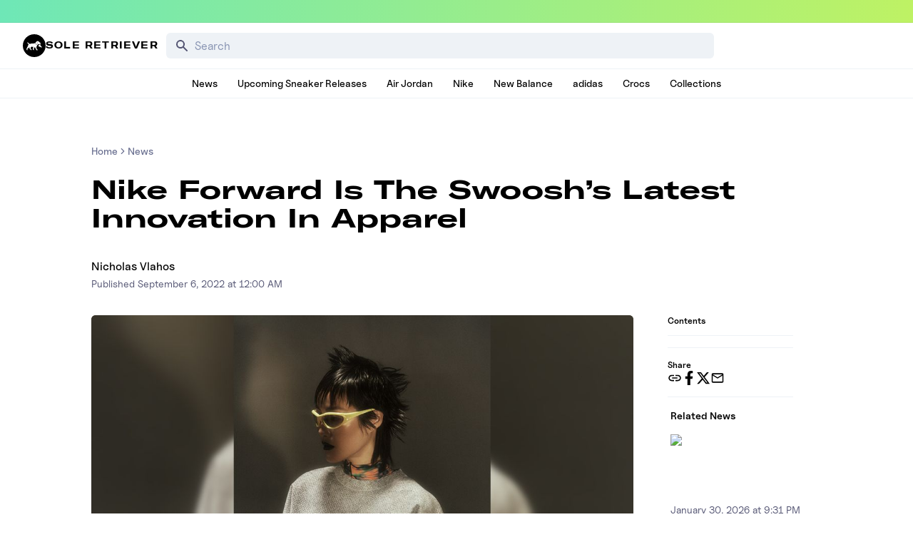

--- FILE ---
content_type: text/html; charset=utf-8
request_url: https://www.soleretriever.com/news/articles/nike-forward-is-the-swooshs-latest-innovation-in-apparel-hoodie-crewneck-release-date-2022
body_size: 88647
content:
<!DOCTYPE html><html lang="en" class="bg-white dark:bg-black"><head><meta charSet="utf-8"/><meta name="viewport" content="width=device-width, initial-scale=1"/><link rel="preload" as="image" imageSrcSet="https://images.soleretriever.com/blog/21b6405dc4f0c08797b8c9072d577ec380ab2894-1070x760.jpg?quality=90&amp;fit=clip&amp;auto=format&amp;width=320 320w, https://images.soleretriever.com/blog/21b6405dc4f0c08797b8c9072d577ec380ab2894-1070x760.jpg?quality=90&amp;fit=clip&amp;auto=format&amp;width=384 384w, https://images.soleretriever.com/blog/21b6405dc4f0c08797b8c9072d577ec380ab2894-1070x760.jpg?quality=90&amp;fit=clip&amp;auto=format&amp;width=768 768w, https://images.soleretriever.com/blog/21b6405dc4f0c08797b8c9072d577ec380ab2894-1070x760.jpg?quality=90&amp;fit=clip&amp;auto=format&amp;width=1200 1200w, https://images.soleretriever.com/blog/21b6405dc4f0c08797b8c9072d577ec380ab2894-1070x760.jpg?quality=90&amp;fit=clip&amp;auto=format&amp;width=1600 1600w" imageSizes="(max-width: 980px) 100vw, 1200px"/><link rel="stylesheet" href="/_next/static/chunks/336c1b6eb457e030.css" data-precedence="next"/><link rel="stylesheet" href="/_next/static/chunks/2c0054e8e46c3a07.css" data-precedence="next"/><link rel="stylesheet" href="/_next/static/chunks/d4cbda904e2abca2.css" data-precedence="next"/><link rel="stylesheet" href="/_next/static/chunks/819da49e930b742b.css" data-precedence="next"/><link rel="preload" as="script" fetchPriority="low" href="/_next/static/chunks/c3c2d1e8bb5a849f.js"/><script src="/_next/static/chunks/f1c1e6c7c8a4340e.js" async=""></script><script src="/_next/static/chunks/53ec75982b2844e3.js" async=""></script><script src="/_next/static/chunks/ccc1defec11282c9.js" async=""></script><script src="/_next/static/chunks/e340523e34b2b80b.js" async=""></script><script src="/_next/static/chunks/turbopack-2aab89c4eb989bb8.js" async=""></script><script src="/_next/static/chunks/4c3cf6257c54423a.js" async=""></script><script src="/_next/static/chunks/e017fd07b8eb0c65.js" async=""></script><script src="/_next/static/chunks/0601f8df01a3ed09.js" async=""></script><script src="/_next/static/chunks/a8c953e27b8ef261.js" async=""></script><script src="/_next/static/chunks/9c15cbaede40a0e0.js" async=""></script><script src="/_next/static/chunks/6ad184f4882e1924.js" async=""></script><script src="/_next/static/chunks/2a2536ab8ef9e12b.js" async=""></script><script src="/_next/static/chunks/109610c5cebaab9c.js" async=""></script><script src="/_next/static/chunks/8f3a4e08563fa75d.js" async=""></script><script src="/_next/static/chunks/7a7fa231650964f5.js" async=""></script><script src="/_next/static/chunks/45dc76d8ef07deac.js" async=""></script><script src="/_next/static/chunks/2717cd36416bc22a.js" async=""></script><script src="/_next/static/chunks/047e70d291cc7b97.js" async=""></script><script src="/_next/static/chunks/954067e9f8c1bec1.js" async=""></script><script src="/_next/static/chunks/67a522264027f275.js" async=""></script><script src="/_next/static/chunks/a37a866fe17415e0.js" async=""></script><script src="/_next/static/chunks/8a962b09dadc21c6.js" async=""></script><script src="/_next/static/chunks/61a987843db7b550.js" async=""></script><script src="/_next/static/chunks/730acd2c508eaf59.js" async=""></script><script src="/_next/static/chunks/2995c1622e252dec.js" async=""></script><script src="/_next/static/chunks/f53607e0a065167b.js" async=""></script><script src="/_next/static/chunks/a939ad1ed024fe28.js" async=""></script><script src="/_next/static/chunks/1ea425a5deee4640.js" async=""></script><script src="/_next/static/chunks/4e2ada395f3099c2.js" async=""></script><script src="/_next/static/chunks/ebc6941a765f1ac4.js" async=""></script><script src="/_next/static/chunks/a549dbb3d2d48690.js" async=""></script><link rel="preload" href="/_next/static/chunks/709f4e8e83af6dbd.js" as="script" fetchPriority="low"/><link rel="preload" href="/_next/static/chunks/1ebdc4fd5da49365.js" as="script" fetchPriority="low"/><link rel="preconnect dns-prefetch" href="https://cdn.sanity.io"/><link rel="preconnect dns-prefetch" href="https://www.googletagmanager.com/"/><link rel="preconnect" href="https://wnqjelklwcclokznfoyh.supabase.co"/><link rel="preconnect" href="https://images.soleretriever.com"/><title>Nike Forward Is The Swoosh’s Latest Innovation In Apparel</title><meta name="description" content="Nike is one of the leaders in the sportswear industry when it comes to innovative design, and their latest product dubbed Nike Forward is a milestone achievement in terms of sustainable apparel. Helping reduce the carbon footprint during the production of clothing by around 75%, the new manufacturing process will be debuted by a Grey Hoodie and Grey Crewneck. For release information and a full breakdown on Nike Forward, check here!"/><link rel="manifest" href="/manifest.json"/><meta name="robots" content="index, follow"/><meta name="msapplication-TileColor" content="#FFFFFF"/><meta name="msapplication-TileImage" content="/mstile-144x144.png"/><link rel="canonical" href="https://www.soleretriever.com/news/articles/nike-forward-is-the-swooshs-latest-innovation-in-apparel-hoodie-crewneck-release-date-2022"/><meta name="apple-itunes-app" content="app-id=app-id=1553374770"/><meta name="format-detection" content="telephone=no"/><meta name="google-site-verification" content="gtq77gRfPwMlmDPaWDH1ilw16DpNZu4JhzdlV6LTByM"/><meta name="fo-verify" content="277217c3-a0c0-4546-84d7-bebc35f5082b"/><meta name="fo-verify" content="5b516477-940d-4018-b572-c9b28e96d65a"/><meta name="ahrefs-site-verification" content="9b3b804b8b12bc044e0cf66173df3d529999dd4eecfe70c3eed9716648d02625"/><meta name="p:domain_verify" content="bd056e273f414c52c1bac4ae2bb23bf5"/><meta property="og:title" content="Nike Forward Is The Swoosh’s Latest Innovation In Apparel"/><meta property="og:description" content="Nike is one of the leaders in the sportswear industry when it comes to innovative design, and their latest product dubbed Nike Forward is a milestone achievement in terms of sustainable apparel. Helping reduce the carbon footprint during the production of clothing by around 75%, the new manufacturing process will be debuted by a Grey Hoodie and Grey Crewneck. For release information and a full breakdown on Nike Forward, check here!"/><meta property="og:url" content="https://www.soleretriever.com/news/articles/nike-forward-is-the-swooshs-latest-innovation-in-apparel-hoodie-crewneck-release-date-2022"/><meta property="og:site_name" content="Sole Retriever"/><meta property="og:image" content="https://images.soleretriever.com/blog/a50ccc5cf4def077f57b917503bb6ac17f3f6d07-620x380.jpg?rect=0,27,620,326&amp;w=1200&amp;h=630&amp;fit=fill&amp;auto=format"/><meta property="og:image:width" content="1200"/><meta property="og:image:height" content="630"/><meta property="og:type" content="article"/><meta name="twitter:card" content="summary_large_image"/><meta name="twitter:creator" content="@soleretriever"/><meta name="twitter:title" content="Nike Forward Is The Swoosh’s Latest Innovation In Apparel"/><meta name="twitter:description" content="Nike is one of the leaders in the sportswear industry when it comes to innovative design, and their latest product dubbed Nike Forward is a milestone achievement in terms of sustainable apparel. Helping reduce the carbon footprint during the production of clothing by around 75%, the new manufacturing process will be debuted by a Grey Hoodie and Grey Crewneck. For release information and a full breakdown on Nike Forward, check here!"/><meta name="twitter:image" content="https://images.soleretriever.com/og/blog/nike-forward-is-the-swooshs-latest-innovation-in-apparel-hoodie-crewneck-release-date-2022"/><meta name="twitter:image:alt" content="Nike Forward Is The Swoosh’s Latest Innovation In Apparel"/><link rel="shortcut icon" href="/favicon.ico"/><link rel="icon" href="/favicon.ico"/><link rel="icon" href="/android-icon-192x192.png" type="image/png" sizes="192x192"/><link rel="icon" href="/favicon-96x96.png" type="image/png" sizes="96x96"/><link rel="icon" href="/favicon-32x32.png" type="image/png" sizes="32x32"/><link rel="icon" href="/favicon-16x16.png" type="image/png" sizes="16x16"/><link rel="apple-touch-icon" href="/apple-icon-57x57.png" type="image/png" sizes="57x57"/><link rel="apple-touch-icon" href="/apple-icon-60x60.png" type="image/png" sizes="60x60"/><link rel="apple-touch-icon" href="/apple-icon-72x72.png" type="image/png" sizes="72x72"/><link rel="apple-touch-icon" href="/apple-icon-76x76.png" type="image/png" sizes="76x76"/><link rel="apple-touch-icon" href="/apple-icon-114x114.png" type="image/png" sizes="114x114"/><link rel="apple-touch-icon" href="/apple-icon-120x120.png" type="image/png" sizes="120x120"/><link rel="apple-touch-icon" href="/apple-icon-144x144.png" type="image/png" sizes="144x144"/><link rel="apple-touch-icon" href="/apple-icon-152x152.png" type="image/png" sizes="152x152"/><link rel="apple-touch-icon" href="/apple-icon-180x180.png" type="image/png" sizes="180x180"/><link rel="apple-touch-icon-precomposed" href="/apple-touch-icon-precomposed.png"/><script src="/_next/static/chunks/a6dad97d9634a72d.js" noModule=""></script></head><body id="members-page" class="w-full"><main class="w-full bg-white dark:bg-black text-black dark:text-white"><!--$--><div class="mobile-hidden h-[32px] [box-shadow:inset_0_-1px_0_0_rgba(0,0,0,0.05)] bg-gradient-to-r from-emerald-300 to-lime-300 flex items-center"></div><!--/$--><!--$?--><template id="B:0"></template><!--/$--><main><script type="application/ld+json">{"@context":"https://schema.org","@graph":[{"@id":"https://www.soleretriever.com/news/articles/nike-forward-is-the-swooshs-latest-innovation-in-apparel-hoodie-crewneck-release-date-2022","@context":"https://schema.org","@type":"Article","headline":"Nike Forward Is The Swoosh’s Latest Innovation In Apparel","thumbnailUrl":"https://images.soleretriever.com/blog/a50ccc5cf4def077f57b917503bb6ac17f3f6d07-620x380.jpg?rect=25,0,570,380&w=240&h=160&fit=max&auto=format","datePublished":"2022-09-06T00:00:00.000Z","dateModified":"2022-09-06T00:00:00.000Z","author":[{"@type":"Person","@id":"https://www.soleretriever.com/news/author/nicholas-vlahos#person","url":"https://www.soleretriever.com/news/author/nicholas-vlahos","name":"Nicholas Vlahos"}],"mainEntityOfPage":{"@type":"WebPage","@id":"https://www.soleretriever.com/news/articles/nike-forward-is-the-swooshs-latest-innovation-in-apparel-hoodie-crewneck-release-date-2022"},"isPartOf":{"@type":"WebSite","@id":"https://www.soleretriever.com/#website","name":"Sole Retriever"},"image":{"@id":"https://www.soleretriever.com/news/articles/nike-forward-is-the-swooshs-latest-innovation-in-apparel-hoodie-crewneck-release-date-2022#primaryimage"},"inLanguage":"en-US","keywords":["Nike"],"articleSection":["Nike"],"potentialAction":[{"@type":"ReadAction","target":["https://www.soleretriever.com/news/articles/nike-forward-is-the-swooshs-latest-innovation-in-apparel-hoodie-crewneck-release-date-2022"]}],"publisher":{"@id":"https://www.soleretriever.com/#organization"},"description":"Nike is one of the leaders in the sportswear industry when it comes to innovative design, and their latest product dubbed Nike Forward is a milestone achievement in terms of sustainable apparel. Helping reduce the carbon footprint during the production of clothing by around 75%, the new manufacturing process will be debuted by a Grey Hoodie and Grey Crewneck. For release information and a full breakdown on Nike Forward, check here!","url":"https://www.soleretriever.com/news/articles/nike-forward-is-the-swooshs-latest-innovation-in-apparel-hoodie-crewneck-release-date-2022"},{"@type":"ImageObject","@id":"https://www.soleretriever.com/news/articles/nike-forward-is-the-swooshs-latest-innovation-in-apparel-hoodie-crewneck-release-date-2022#primaryimage","url":"https://images.soleretriever.com/blog/a50ccc5cf4def077f57b917503bb6ac17f3f6d07-620x380.jpg?fit=max&auto=format","width":620,"height":380,"caption":"Nike Forward Is The Swoosh’s Latest Innovation In Apparel"},{"@type":"WebSite","@id":"https://www.soleretriever.com/#website","url":"https://www.soleretriever.com/","name":"Sole Retriever","description":"The ultimate resource for sneaker releases.","publisher":{"@id":"https://www.soleretriever.com/#organization"},"potentialAction":[{"@type":"SearchAction","target":{"@type":"EntryPoint","urlTemplate":"https://www.soleretriever.com/sneaker-release-dates?search={search_term_string}"},"query-input":{"@type":"PropertyValueSpecification","valueRequired":true,"valueName":"search_term_string"}}],"inLanguage":"en-US"},{"@type":"BreadcrumbList","@id":"https://www.soleretriever.com/news/articles/nike-forward-is-the-swooshs-latest-innovation-in-apparel-hoodie-crewneck-release-date-2022#breadcrumb","itemListElement":[{"@type":"ListItem","position":1,"name":"Home","item":"https://www.soleretriever.com"},{"@type":"ListItem","position":2,"name":"News","item":"https://www.soleretriever.com/news"},{"@type":"ListItem","position":3,"name":"Nike Forward Is The Swoosh’s Latest Innovation In Apparel","item":"https://www.soleretriever.com/news/articles/nike-forward-is-the-swooshs-latest-innovation-in-apparel-hoodie-crewneck-release-date-2022"}]},{"@context":"https://schema.org","@type":"Organization","@id":"https://www.soleretriever.com#organization","name":"Sole Retriever","url":"https://www.soleretriever.com","description":"Sole Retriever has every hyped sneaker release and sneaker raffle. Find the most shoes from Nike, Jordan, Crocs, New Balance, adidas, and Nike SB Dunks and where to buy them now.","logo":{"@type":"ImageObject","@id":"https://www.soleretriever.com#logo","url":"https://www.soleretriever.com/logo-icon.png","contentUrl":"https://www.soleretriever.com/logo-icon.png","caption":"Sole Retriever","width":600,"height":600},"image":{"@id":"https://www.soleretriever.com#logo"},"sameAs":["https://x.com/soleretriever","https://www.youtube.com/@SoleRetriever","https://www.tiktok.com/@soleretriever","https://instagram.com/soleretriever","https://threads.net/@soleretriever"],"contactPoint":[{"@type":"ContactPoint","contactType":"Customer Support","email":"support@soleretriever.com"}]}]}</script><div data-content="main" data-test-id="article-body" class="flex flex-col p-4 sm:p-8 w-full mx-auto max-w-screen-xl lg:mb-12"><div class="flex flex-col items-center xl:items-start relative selection:bg-main-color selection:text-white xl:px-24"><article class="article"><div class="max-w-5xl mx-auto flex flex-col"><div class="lg:mt-8 relative article-content"><nav aria-label="breadcrumb" class="text-sm font-uncutSans font-medium"><ol class="flex flex-wrap items-center gap-1 break-words text-sm text-gray-500 dark:text-gray-400"><li class="inline-flex items-center gap-1"><a class="transition-colors hover:text-gray-950 dark:hover:text-gray-50" href="/">Home</a></li><li role="presentation" aria-hidden="true" class="[&amp;&gt;svg]:w-3.5 [&amp;&gt;svg]:h-3.5"><svg xmlns="http://www.w3.org/2000/svg" width="24" height="24" viewBox="0 0 24 24" fill="none" stroke="currentColor" stroke-width="2" stroke-linecap="round" stroke-linejoin="round" class="lucide lucide-chevron-right"><path d="m9 18 6-6-6-6"></path></svg></li><li class="inline-flex items-center gap-1"><a class="transition-colors hover:text-gray-950 dark:hover:text-gray-50" href="/news">News</a></li></ol></nav><h1 class="text-2xl text-pretty font-heading font-bold mt-2 lg:mt-6 lg:text-4xl">Nike Forward Is The Swoosh’s Latest Innovation In Apparel</h1><div class="flex font-medium flex-row gap-4 mt-5 flex-wrap lg:mt-9"><span><a rel="author" class="inline-link font-medium hover:opacity-60 transition-opacity ease-in-out" href="/news/author/nicholas-vlahos">Nicholas Vlahos</a></span></div><span class="inline-block text-sm text-gray-600 dark:text-gray-400"><span>Published </span><!--$--><time dateTime="2022-09-06T00:00:00.000Z">September 6, 2022 at 12:00 AM</time><!--/$--></span><div class="grid grid-cols-12 gap-8 mt-8"><div class="col-span-12 md:col-span-9"><div class="sticky top-0 z-30 md:hidden mb-4 sm:mb-8"><div><span class="font-uncutSans font-semibold text-xs w-full hidden pl-4 md:block mb-3">Contents</span><div class="relative flex justify-between px-0 py-3 border-y z-20 bg-white dark:bg-black border-gray-100 dark:border-gray-800 md:hidden items-center cursor-pointer md:cursor-auto"><span class="font-uncutSans font-semibold text-sm">Table of Contents</span><svg xmlns="http://www.w3.org/2000/svg" width="20" height="20" viewBox="0 0 24 24" fill="none" stroke="currentColor" stroke-width="2" stroke-linecap="round" stroke-linejoin="round" class="lucide lucide-chevron-down"><path d="m6 9 6 6 6-6"></path></svg></div></div><div class="h-0 overflow-hidden bg-white dark:bg-black md:h-auto md:w-48 md:relative md:bg-transparent md:p-0 xl:pl-4"><div data-orientation="horizontal" role="none" class="shrink-0 bg-gray-100 dark:bg-gray-700 h-[1px] w-full hidden pl-5 md:block"></div><div data-orientation="horizontal" role="none" class="shrink-0 bg-gray-100 dark:bg-gray-700 h-[1px] w-full mt-4"></div><div class="flex flex-col gap-4 mt-4"><span class="font-uncutSans font-semibold text-xs w-full hidden md:block">Share</span><div class="flex items-center gap-3"><svg stroke="currentColor" fill="currentColor" stroke-width="0" viewBox="0 0 512 512" class="h-5 w-5 cursor-pointer" height="1em" width="1em" xmlns="http://www.w3.org/2000/svg"><path d="M74.6 256c0-38.3 31.1-69.4 69.4-69.4h88V144h-88c-61.8 0-112 50.2-112 112s50.2 112 112 112h88v-42.6h-88c-38.3 0-69.4-31.1-69.4-69.4zm85.4 22h192v-44H160v44zm208-134h-88v42.6h88c38.3 0 69.4 31.1 69.4 69.4s-31.1 69.4-69.4 69.4h-88V368h88c61.8 0 112-50.2 112-112s-50.2-112-112-112z"></path></svg><button class="react-share__ShareButton" style="background-color:transparent;border:none;padding:0;font:inherit;color:inherit;cursor:pointer"><svg stroke="currentColor" fill="currentColor" stroke-width="0" viewBox="0 0 320 512" class="h-5 w-5" height="1em" width="1em" xmlns="http://www.w3.org/2000/svg"><path d="M279.14 288l14.22-92.66h-88.91v-60.13c0-25.35 12.42-50.06 52.24-50.06h40.42V6.26S260.43 0 225.36 0c-73.22 0-121.08 44.38-121.08 124.72v70.62H22.89V288h81.39v224h100.17V288z"></path></svg></button><button class="react-share__ShareButton" style="background-color:transparent;border:none;padding:0;font:inherit;color:inherit;cursor:pointer"><svg stroke="currentColor" fill="currentColor" stroke-width="0" viewBox="0 0 24 24" class="h-5 w-5" height="1em" width="1em" xmlns="http://www.w3.org/2000/svg"><path d="M18.2048 2.25H21.5128L14.2858 10.51L22.7878 21.75H16.1308L10.9168 14.933L4.95084 21.75H1.64084L9.37084 12.915L1.21484 2.25H8.04084L12.7538 8.481L18.2048 2.25ZM17.0438 19.77H18.8768L7.04484 4.126H5.07784L17.0438 19.77Z"></path></svg></button><button class="react-share__ShareButton" style="background-color:transparent;border:none;padding:0;font:inherit;color:inherit;cursor:pointer"><svg stroke="currentColor" fill="currentColor" stroke-width="0" viewBox="0 0 24 24" class="h-5 w-5" height="1em" width="1em" xmlns="http://www.w3.org/2000/svg"><path fill="none" d="M0 0h24v24H0z"></path><path d="M20 4H4c-1.1 0-1.99.9-1.99 2L2 18c0 1.1.9 2 2 2h16c1.1 0 2-.9 2-2V6c0-1.1-.9-2-2-2zm0 14H4V8l8 5 8-5v10zm-8-7L4 6h16l-8 5z"></path></svg></button></div></div><div data-orientation="horizontal" role="none" class="shrink-0 bg-gray-100 dark:bg-gray-700 h-[1px] w-full my-4 hidden pl-5 md:block"></div></div></div><figure class="mb-10 relative"><img alt="" loading="eager" width="1200" height="800" decoding="async" data-nimg="1" class="w-full rounded-md" style="color:transparent;background-size:cover;background-position:50% 50%;background-repeat:no-repeat;background-image:url(&quot;data:image/svg+xml;charset=utf-8,%3Csvg xmlns=&#x27;http://www.w3.org/2000/svg&#x27; viewBox=&#x27;0 0 1200 800&#x27;%3E%3Cfilter id=&#x27;b&#x27; color-interpolation-filters=&#x27;sRGB&#x27;%3E%3CfeGaussianBlur stdDeviation=&#x27;20&#x27;/%3E%3CfeColorMatrix values=&#x27;1 0 0 0 0 0 1 0 0 0 0 0 1 0 0 0 0 0 100 -1&#x27; result=&#x27;s&#x27;/%3E%3CfeFlood x=&#x27;0&#x27; y=&#x27;0&#x27; width=&#x27;100%25&#x27; height=&#x27;100%25&#x27;/%3E%3CfeComposite operator=&#x27;out&#x27; in=&#x27;s&#x27;/%3E%3CfeComposite in2=&#x27;SourceGraphic&#x27;/%3E%3CfeGaussianBlur stdDeviation=&#x27;20&#x27;/%3E%3C/filter%3E%3Cimage width=&#x27;100%25&#x27; height=&#x27;100%25&#x27; x=&#x27;0&#x27; y=&#x27;0&#x27; preserveAspectRatio=&#x27;none&#x27; style=&#x27;filter: url(%23b);&#x27; href=&#x27;[data-uri]&#x27;/%3E%3C/svg%3E&quot;)" sizes="(max-width: 980px) 100vw, 1200px" srcSet="https://images.soleretriever.com/blog/21b6405dc4f0c08797b8c9072d577ec380ab2894-1070x760.jpg?quality=90&amp;fit=clip&amp;auto=format&amp;width=320 320w, https://images.soleretriever.com/blog/21b6405dc4f0c08797b8c9072d577ec380ab2894-1070x760.jpg?quality=90&amp;fit=clip&amp;auto=format&amp;width=384 384w, https://images.soleretriever.com/blog/21b6405dc4f0c08797b8c9072d577ec380ab2894-1070x760.jpg?quality=90&amp;fit=clip&amp;auto=format&amp;width=768 768w, https://images.soleretriever.com/blog/21b6405dc4f0c08797b8c9072d577ec380ab2894-1070x760.jpg?quality=90&amp;fit=clip&amp;auto=format&amp;width=1200 1200w, https://images.soleretriever.com/blog/21b6405dc4f0c08797b8c9072d577ec380ab2894-1070x760.jpg?quality=90&amp;fit=clip&amp;auto=format&amp;width=1600 1600w" src="https://images.soleretriever.com/blog/21b6405dc4f0c08797b8c9072d577ec380ab2894-1070x760.jpg?quality=90&amp;fit=clip&amp;auto=format&amp;width=1600"/></figure><p class="text-md sm:text-lg mb-4 leading-relaxed">It’s a well-known fact that the fashion industry produces some of the largest carbon footprints globally due to the heavy industrialization added to the manufacturing process. Typically, to create a piece of clothing, you’d go through a multi-step process of having to spin yarn, knit it, cut, sew, and dye it, and only then will you have a complete product. Over at The Swoosh, however, their latest innovation in sustainability has helped reduce the carbon footprint of traditional knit fleece by around 75%, being dubbed Nike Forward.</p><p class="text-md sm:text-lg mb-4 leading-relaxed">Debuting in two grey silhouettes, a Hoodie and Crewneck, the manufacturing process takes raw fibers and turns them directly into textiles through needle-punching, creating a breathable and sustainable piece of apparel. Each piece made features 70% recycled content by weight and comes undyed with raw seams and pockets to help further reduce the carbon footprint of each garment. Nike is hoping to go all in on the new innovation with Aaron Heiser, VP of Global Apparel Product Merchandising for The Swoosh saying, “We believe this platform has the potential to reset the way we think about material and apparel. This is the biggest Nike apparel innovation since Dri-Fit 30 years ago and has huge potential to transform the industry in the way that Air and Flyknit did for Nike footwear.”</p><p class="text-md sm:text-lg mb-4 leading-relaxed">The first products to release, the previously mentioned Hoodie and Crewneck, will be available across the globe on September 15th, 2022 through Nike and select stockists online and in-store. As of this writing, the retail price has not yet been announced. To stay updated on the latest happenings in sneakers, streetwear, and more, keep it locked to our <a rel="noreferrer noopener" class="text-emerald-600 dark:text-emerald-400" target="_blank" href="https://twitter.com/soleretriever">Twitter </a>and the <a rel="noreferrer noopener" class="text-emerald-600 dark:text-emerald-400" target="_blank" href="https://rtrv.in/app">Sole Retriever mobile app</a>.</p><p class="text-md sm:text-lg mb-4 leading-relaxed"><em>Images via <a rel="noreferrer noopener" class="text-emerald-600 dark:text-emerald-400" target="_blank" href="https://nike.com">Nike</a></em></p><div class="my-4 text-xs text-gray-500 dark:text-gray-400"><section class="grid grid-cols-2 gap-2 mb-2"><div><div style="aspect-ratio:1.4078947368421053" class="w-full h-64 bg-gray-200 rounded-md"></div></div><div><div style="aspect-ratio:1.4078947368421053" class="w-full h-64 bg-gray-200 rounded-md"></div></div><div><div style="aspect-ratio:1.4078947368421053" class="w-full h-64 bg-gray-200 rounded-md"></div></div><div><div style="aspect-ratio:1.4078947368421053" class="w-full h-64 bg-gray-200 rounded-md"></div></div><div><div style="aspect-ratio:1.4078947368421053" class="w-full h-64 bg-gray-200 rounded-md"></div></div><div><div style="aspect-ratio:1.4078947368421053" class="w-full h-64 bg-gray-200 rounded-md"></div></div><div><div style="aspect-ratio:1.4078947368421053" class="w-full h-64 bg-gray-200 rounded-md"></div></div><div><div style="aspect-ratio:1.4078947368421053" class="w-full h-64 bg-gray-200 rounded-md"></div></div><div><div style="aspect-ratio:1.4078947368421053" class="w-full h-64 bg-gray-200 rounded-md"></div></div></section></div><div class="w-full my-8 flex gap-2 flex-wrap"><a class="inline-flex items-center rounded-full border border-gray-200 px-2 py-0.5 text-xs font-medium transition-colors focus:outline-none focus:ring-2 focus:ring-gray-950 focus:ring-offset-2 dark:border-gray-800 dark:focus:ring-gray-300 text-gray-950 dark:text-gray-50" href="/news/tags/nike">Nike</a></div><!--$--><!--/$--><!--$--><div class="fixed bottom-0 left-0 right-0 z-50 md:hidden"></div><!--/$--><div data-orientation="horizontal" role="none" class="shrink-0 bg-gray-100 dark:bg-gray-700 h-[1px] w-full my-8"></div><div><div class="flex flex-row gap-x-4 mb-4"><a rel="author" class="flex-none" href="/news/author/nicholas-vlahos"><img alt="Nicholas Vlahos" loading="lazy" width="400" height="400" decoding="async" data-nimg="1" class="h-16 w-16 object-cover rounded-full" style="color:transparent" sizes="120px" srcSet="https://images.soleretriever.com/blog/8348a2c6948be69595ee20591b48d2913ee695fc-400x400.png?quality=85&amp;fit=clip&amp;auto=format&amp;width=32 32w, https://images.soleretriever.com/blog/8348a2c6948be69595ee20591b48d2913ee695fc-400x400.png?quality=85&amp;fit=clip&amp;auto=format&amp;width=48 48w, https://images.soleretriever.com/blog/8348a2c6948be69595ee20591b48d2913ee695fc-400x400.png?quality=85&amp;fit=clip&amp;auto=format&amp;width=64 64w, https://images.soleretriever.com/blog/8348a2c6948be69595ee20591b48d2913ee695fc-400x400.png?quality=85&amp;fit=clip&amp;auto=format&amp;width=96 96w, https://images.soleretriever.com/blog/8348a2c6948be69595ee20591b48d2913ee695fc-400x400.png?quality=85&amp;fit=clip&amp;auto=format&amp;width=128 128w, https://images.soleretriever.com/blog/8348a2c6948be69595ee20591b48d2913ee695fc-400x400.png?quality=85&amp;fit=clip&amp;auto=format&amp;width=256 256w, https://images.soleretriever.com/blog/8348a2c6948be69595ee20591b48d2913ee695fc-400x400.png?quality=85&amp;fit=clip&amp;auto=format&amp;width=320 320w, https://images.soleretriever.com/blog/8348a2c6948be69595ee20591b48d2913ee695fc-400x400.png?quality=85&amp;fit=clip&amp;auto=format&amp;width=384 384w, https://images.soleretriever.com/blog/8348a2c6948be69595ee20591b48d2913ee695fc-400x400.png?quality=85&amp;fit=clip&amp;auto=format&amp;width=768 768w, https://images.soleretriever.com/blog/8348a2c6948be69595ee20591b48d2913ee695fc-400x400.png?quality=85&amp;fit=clip&amp;auto=format&amp;width=1200 1200w, https://images.soleretriever.com/blog/8348a2c6948be69595ee20591b48d2913ee695fc-400x400.png?quality=85&amp;fit=clip&amp;auto=format&amp;width=1600 1600w" src="https://images.soleretriever.com/blog/8348a2c6948be69595ee20591b48d2913ee695fc-400x400.png?quality=85&amp;fit=clip&amp;auto=format&amp;width=1600"/></a><div><a rel="author" href="/news/author/nicholas-vlahos"><span class="font-medium hover:opacity-60 transition-opacity ease-in-out mb-1 text-sm">Nicholas Vlahos</span></a><p class="text-sm">Sneakerhead from South Florida who turned his passion into a career. When not writing for Sole Retriever, I enjoy attending concerts, catching the latest movies, and trying new food.
Email: nick@soleretriever.com</p></div></div></div></div><div class="col-span-12 md:col-span-3"><hr class="w-full border-gray-100 dark:border-gray-700 mb-8 md:hidden"/><div class="sticky z-20 mb-6 h-full bg-white dark:bg-black md:block md:bg-transparent md:mb-0 xl:w-64"><div class="relative right-0 left-0 md:border-gray-200 md:dark:border-gray-700 md:sticky md:top-7"><div class="hidden md:block"><div><span class="font-uncutSans font-semibold text-xs w-full hidden pl-4 md:block mb-3">Contents</span><div class="relative flex justify-between px-0 py-3 border-y z-20 bg-white dark:bg-black border-gray-100 dark:border-gray-800 md:hidden items-center cursor-pointer md:cursor-auto"><span class="font-uncutSans font-semibold text-sm">Table of Contents</span><svg xmlns="http://www.w3.org/2000/svg" width="20" height="20" viewBox="0 0 24 24" fill="none" stroke="currentColor" stroke-width="2" stroke-linecap="round" stroke-linejoin="round" class="lucide lucide-chevron-down"><path d="m6 9 6 6 6-6"></path></svg></div></div><div class="h-0 overflow-hidden bg-white dark:bg-black md:h-auto md:w-48 md:relative md:bg-transparent md:p-0 xl:pl-4"><div data-orientation="horizontal" role="none" class="shrink-0 bg-gray-100 dark:bg-gray-700 h-[1px] w-full hidden pl-5 md:block"></div><div data-orientation="horizontal" role="none" class="shrink-0 bg-gray-100 dark:bg-gray-700 h-[1px] w-full mt-4"></div><div class="flex flex-col gap-4 mt-4"><span class="font-uncutSans font-semibold text-xs w-full hidden md:block">Share</span><div class="flex items-center gap-3"><svg stroke="currentColor" fill="currentColor" stroke-width="0" viewBox="0 0 512 512" class="h-5 w-5 cursor-pointer" height="1em" width="1em" xmlns="http://www.w3.org/2000/svg"><path d="M74.6 256c0-38.3 31.1-69.4 69.4-69.4h88V144h-88c-61.8 0-112 50.2-112 112s50.2 112 112 112h88v-42.6h-88c-38.3 0-69.4-31.1-69.4-69.4zm85.4 22h192v-44H160v44zm208-134h-88v42.6h88c38.3 0 69.4 31.1 69.4 69.4s-31.1 69.4-69.4 69.4h-88V368h88c61.8 0 112-50.2 112-112s-50.2-112-112-112z"></path></svg><button class="react-share__ShareButton" style="background-color:transparent;border:none;padding:0;font:inherit;color:inherit;cursor:pointer"><svg stroke="currentColor" fill="currentColor" stroke-width="0" viewBox="0 0 320 512" class="h-5 w-5" height="1em" width="1em" xmlns="http://www.w3.org/2000/svg"><path d="M279.14 288l14.22-92.66h-88.91v-60.13c0-25.35 12.42-50.06 52.24-50.06h40.42V6.26S260.43 0 225.36 0c-73.22 0-121.08 44.38-121.08 124.72v70.62H22.89V288h81.39v224h100.17V288z"></path></svg></button><button class="react-share__ShareButton" style="background-color:transparent;border:none;padding:0;font:inherit;color:inherit;cursor:pointer"><svg stroke="currentColor" fill="currentColor" stroke-width="0" viewBox="0 0 24 24" class="h-5 w-5" height="1em" width="1em" xmlns="http://www.w3.org/2000/svg"><path d="M18.2048 2.25H21.5128L14.2858 10.51L22.7878 21.75H16.1308L10.9168 14.933L4.95084 21.75H1.64084L9.37084 12.915L1.21484 2.25H8.04084L12.7538 8.481L18.2048 2.25ZM17.0438 19.77H18.8768L7.04484 4.126H5.07784L17.0438 19.77Z"></path></svg></button><button class="react-share__ShareButton" style="background-color:transparent;border:none;padding:0;font:inherit;color:inherit;cursor:pointer"><svg stroke="currentColor" fill="currentColor" stroke-width="0" viewBox="0 0 24 24" class="h-5 w-5" height="1em" width="1em" xmlns="http://www.w3.org/2000/svg"><path fill="none" d="M0 0h24v24H0z"></path><path d="M20 4H4c-1.1 0-1.99.9-1.99 2L2 18c0 1.1.9 2 2 2h16c1.1 0 2-.9 2-2V6c0-1.1-.9-2-2-2zm0 14H4V8l8 5 8-5v10zm-8-7L4 6h16l-8 5z"></path></svg></button></div></div><div data-orientation="horizontal" role="none" class="shrink-0 bg-gray-100 dark:bg-gray-700 h-[1px] w-full my-4 hidden pl-5 md:block"></div></div></div><!--$?--><template id="B:1"></template><!--/$--></div></div></div></div></div></div></article></div></div><hr class="mt-6 w-full border-gray-100 dark:border-gray-700 lg:mt-12"/><div class="mobile-hidden w-full mx-auto max-w-screen-xl p-8 px-4 sm:px-8"><div class="grid grid-cols-12 gap-4 mt-12 xl:mt-0 items-start auto-rows-auto"><!--$?--><template id="B:2"></template><div class="col-span-12 bg-neutral-900 rounded-md" style="min-height:360px"></div><!--/$--><div class="rounded-sm min-h-[400px] sm:min-h-[440px] h-full w-full overflow-clip relative flex flex-col justify-end col-span-12 md:col-span-4"><section class="min-h-[300px] h-full sm:min-h-[360px] overflow-clip relative flex flex-col justify-end col-span-12 md:col-span-4"><div class="min-h-[300px] h-full sm:min-h-[360px] overflow-clip relative flex flex-col justify-end col-span-12 md:col-span-4"></div></section></div></div></div></main><footer class="mobile-hidden relative flex-none w-full pt-4 border-t border-gray-100 dark:border-gray-800"><div class="relative py-5 z-50 lg:py-10 flex flex-col gap-y-3 lg:gap-y-10 max-w-screen-2xl px-4 mx-auto"><div class="flex flex-col gap-y-4 lg:text-left items-start"><h5 class="font-heading font-bold text-xs">SOLE RETRIEVER</h5><p class="max-w-md text-lg">The leading source for all things sneakers. We democratize access and discovery to all of the latest sneaker drops and news.</p></div><div class="flex flex-row gap-2 lg:hidden"><a href="https://apps.apple.com/us/app/sole-retriever-sneakers/id1553374770" rel="noopener noreferrer" target="_blank"><img alt="QR Code to download Sole Retriever Mobile" loading="lazy" width="120" height="40" decoding="async" data-nimg="1" style="color:transparent" srcSet="/apple_store.svg?width=128&amp;quality=75&amp;fit=contain 1x, /apple_store.svg?width=256&amp;quality=75&amp;fit=contain 2x" src="/apple_store.svg?width=256&amp;quality=75&amp;fit=contain"/></a><a href="https://play.google.com/store/apps/details?id=com.soleretrieverapp.soleretriever&amp;pcampaignid=web_share" rel="noopener noreferrer" target="_blank"><img alt="QR Code to download Sole Retriever Mobile" loading="lazy" width="120" height="40" decoding="async" data-nimg="1" style="color:transparent" srcSet="/google_play.svg?width=128&amp;quality=75&amp;fit=contain 1x, /google_play.svg?width=256&amp;quality=75&amp;fit=contain 2x" src="/google_play.svg?width=256&amp;quality=75&amp;fit=contain"/></a></div><div class="flex flex-col gap-y-4 lg:hidden"><ul class="my-4 flex flex-row gap-x-4 text-sm"><li><a class="hover:opacity-50 transition-opacity" href="https://x.com/soleretriever" rel="noopener noreferrer" target="_blank"><svg stroke="currentColor" fill="currentColor" stroke-width="0" viewBox="0 0 24 24" aria-label="X / Twitter" height="19" width="19" xmlns="http://www.w3.org/2000/svg"><path d="M18.2048 2.25H21.5128L14.2858 10.51L22.7878 21.75H16.1308L10.9168 14.933L4.95084 21.75H1.64084L9.37084 12.915L1.21484 2.25H8.04084L12.7538 8.481L18.2048 2.25ZM17.0438 19.77H18.8768L7.04484 4.126H5.07784L17.0438 19.77Z"></path></svg></a></li><li><a class="hover:opacity-50 transition-opacity" href="https://instagram.com/soleretriever" rel="noopener noreferrer" target="_blank"><svg stroke="currentColor" fill="currentColor" stroke-width="0" viewBox="0 0 24 24" aria-label="Instagram" height="20" width="20" xmlns="http://www.w3.org/2000/svg"><path d="M12.001 9C10.3436 9 9.00098 10.3431 9.00098 12C9.00098 13.6573 10.3441 15 12.001 15C13.6583 15 15.001 13.6569 15.001 12C15.001 10.3427 13.6579 9 12.001 9ZM12.001 7C14.7614 7 17.001 9.2371 17.001 12C17.001 14.7605 14.7639 17 12.001 17C9.24051 17 7.00098 14.7629 7.00098 12C7.00098 9.23953 9.23808 7 12.001 7ZM18.501 6.74915C18.501 7.43926 17.9402 7.99917 17.251 7.99917C16.5609 7.99917 16.001 7.4384 16.001 6.74915C16.001 6.0599 16.5617 5.5 17.251 5.5C17.9393 5.49913 18.501 6.0599 18.501 6.74915ZM12.001 4C9.5265 4 9.12318 4.00655 7.97227 4.0578C7.18815 4.09461 6.66253 4.20007 6.17416 4.38967C5.74016 4.55799 5.42709 4.75898 5.09352 5.09255C4.75867 5.4274 4.55804 5.73963 4.3904 6.17383C4.20036 6.66332 4.09493 7.18811 4.05878 7.97115C4.00703 9.0752 4.00098 9.46105 4.00098 12C4.00098 14.4745 4.00753 14.8778 4.05877 16.0286C4.0956 16.8124 4.2012 17.3388 4.39034 17.826C4.5591 18.2606 4.7605 18.5744 5.09246 18.9064C5.42863 19.2421 5.74179 19.4434 6.17187 19.6094C6.66619 19.8005 7.19148 19.9061 7.97212 19.9422C9.07618 19.9939 9.46203 20 12.001 20C14.4755 20 14.8788 19.9934 16.0296 19.9422C16.8117 19.9055 17.3385 19.7996 17.827 19.6106C18.2604 19.4423 18.5752 19.2402 18.9074 18.9085C19.2436 18.5718 19.4445 18.2594 19.6107 17.8283C19.8013 17.3358 19.9071 16.8098 19.9432 16.0289C19.9949 14.9248 20.001 14.5389 20.001 12C20.001 9.52552 19.9944 9.12221 19.9432 7.97137C19.9064 7.18906 19.8005 6.66149 19.6113 6.17318C19.4434 5.74038 19.2417 5.42635 18.9084 5.09255C18.573 4.75715 18.2616 4.55693 17.8271 4.38942C17.338 4.19954 16.8124 4.09396 16.0298 4.05781C14.9258 4.00605 14.5399 4 12.001 4ZM12.001 2C14.7176 2 15.0568 2.01 16.1235 2.06C17.1876 2.10917 17.9135 2.2775 18.551 2.525C19.2101 2.77917 19.7668 3.1225 20.3226 3.67833C20.8776 4.23417 21.221 4.7925 21.476 5.45C21.7226 6.08667 21.891 6.81333 21.941 7.8775C21.9885 8.94417 22.001 9.28333 22.001 12C22.001 14.7167 21.991 15.0558 21.941 16.1225C21.8918 17.1867 21.7226 17.9125 21.476 18.55C21.2218 19.2092 20.8776 19.7658 20.3226 20.3217C19.7668 20.8767 19.2076 21.22 18.551 21.475C17.9135 21.7217 17.1876 21.89 16.1235 21.94C15.0568 21.9875 14.7176 22 12.001 22C9.28431 22 8.94514 21.99 7.87848 21.94C6.81431 21.8908 6.08931 21.7217 5.45098 21.475C4.79264 21.2208 4.23514 20.8767 3.67931 20.3217C3.12348 19.7658 2.78098 19.2067 2.52598 18.55C2.27848 17.9125 2.11098 17.1867 2.06098 16.1225C2.01348 15.0558 2.00098 14.7167 2.00098 12C2.00098 9.28333 2.01098 8.94417 2.06098 7.8775C2.11014 6.8125 2.27848 6.0875 2.52598 5.45C2.78014 4.79167 3.12348 4.23417 3.67931 3.67833C4.23514 3.1225 4.79348 2.78 5.45098 2.525C6.08848 2.2775 6.81348 2.11 7.87848 2.06C8.94514 2.0125 9.28431 2 12.001 2Z"></path></svg></a></li><li><a class="hover:opacity-50 transition-opacity" href="https://www.youtube.com/@SoleRetriever" rel="noopener noreferrer" target="_blank"><svg stroke="currentColor" fill="currentColor" stroke-width="0" viewBox="0 0 24 24" aria-label="YouTube" height="20" width="20" xmlns="http://www.w3.org/2000/svg"><path d="M12.2439 4C12.778 4.00294 14.1143 4.01586 15.5341 4.07273L16.0375 4.09468C17.467 4.16236 18.8953 4.27798 19.6037 4.4755C20.5486 4.74095 21.2913 5.5155 21.5423 6.49732C21.942 8.05641 21.992 11.0994 21.9982 11.8358L21.9991 11.9884L21.9991 11.9991C21.9991 11.9991 21.9991 12.0028 21.9991 12.0099L21.9982 12.1625C21.992 12.8989 21.942 15.9419 21.5423 17.501C21.2878 18.4864 20.5451 19.261 19.6037 19.5228C18.8953 19.7203 17.467 19.8359 16.0375 19.9036L15.5341 19.9255C14.1143 19.9824 12.778 19.9953 12.2439 19.9983L12.0095 19.9991L11.9991 19.9991C11.9991 19.9991 11.9956 19.9991 11.9887 19.9991L11.7545 19.9983C10.6241 19.9921 5.89772 19.941 4.39451 19.5228C3.4496 19.2573 2.70692 18.4828 2.45587 17.501C2.0562 15.9419 2.00624 12.8989 2 12.1625V11.8358C2.00624 11.0994 2.0562 8.05641 2.45587 6.49732C2.7104 5.51186 3.45308 4.73732 4.39451 4.4755C5.89772 4.05723 10.6241 4.00622 11.7545 4H12.2439ZM9.99911 8.49914V15.4991L15.9991 11.9991L9.99911 8.49914Z"></path></svg></a></li><li><a class="hover:opacity-50 transition-opacity" href="https://www.tiktok.com/@soleretriever" rel="noopener noreferrer" target="_blank"><svg stroke="currentColor" fill="currentColor" stroke-width="0" viewBox="0 0 24 24" aria-label="Tiktok" height="20" width="20" xmlns="http://www.w3.org/2000/svg"><path d="M16 8.24537V15.5C16 19.0899 13.0899 22 9.5 22C5.91015 22 3 19.0899 3 15.5C3 11.9101 5.91015 9 9.5 9C10.0163 9 10.5185 9.06019 11 9.17393V12.3368C10.5454 12.1208 10.0368 12 9.5 12C7.567 12 6 13.567 6 15.5C6 17.433 7.567 19 9.5 19C11.433 19 13 17.433 13 15.5V2H16C16 4.76142 18.2386 7 21 7V10C19.1081 10 17.3696 9.34328 16 8.24537Z"></path></svg></a></li><li><a class="hover:opacity-50 transition-opacity" href="https://threads.net/@soleretriever" rel="noopener noreferrer" target="_blank"><svg stroke="currentColor" fill="currentColor" stroke-width="0" viewBox="0 0 24 24" aria-label="Threads" height="20" width="20" xmlns="http://www.w3.org/2000/svg"><path d="M16.7051 11.1081C16.543 8.12137 14.911 6.41148 12.1708 6.39398C10.5193 6.3838 9.13771 7.08389 8.29233 8.36664L9.79941 9.40046C10.4334 8.43852 11.4342 8.24015 12.1593 8.24685C13.0616 8.2526 13.7425 8.51494 14.1832 9.02653C14.5038 9.39899 14.7183 9.91367 14.8245 10.5632C14.0246 10.4273 13.1594 10.3855 12.2345 10.4385C9.62919 10.5886 7.95426 12.1081 8.06675 14.2194C8.12384 15.2904 8.65739 16.2118 9.56906 16.8137C10.3399 17.3225 11.3326 17.5713 12.3644 17.515C13.727 17.4403 14.7959 16.9205 15.5416 15.9699C16.1079 15.248 16.4661 14.3125 16.6243 13.1338C17.2737 13.5257 17.7549 14.0414 18.0207 14.6613C18.4726 15.7151 18.499 17.4469 17.086 18.8587C15.848 20.0955 14.3598 20.6306 12.1108 20.6471C9.61601 20.6286 7.72924 19.8285 6.50253 18.269C5.35381 16.8088 4.76014 14.6996 4.73799 12C4.76014 9.30038 5.35381 7.19117 6.50253 5.73092C7.72924 4.17147 9.61597 3.37141 12.1107 3.35287C14.6236 3.37155 16.5433 4.17547 17.8169 5.74244C18.4415 6.51086 18.9123 7.47721 19.2227 8.60394L20.9888 8.13274C20.6125 6.74587 20.0205 5.55078 19.2148 4.55966C17.582 2.55073 15.1816 1.52134 12.1046 1.5C9.03385 1.52127 6.6725 2.55457 5.08614 4.57117C3.67451 6.3657 2.94634 8.87742 2.92188 12.0074C2.94634 15.1373 3.67451 17.6343 5.08614 19.4289C6.6725 21.4454 9.04616 22.4788 12.1169 22.5C14.847 22.4811 16.7713 21.7663 18.3566 20.1825C20.4307 18.1103 20.3682 15.513 19.6846 13.9185C19.1595 12.6943 18.1141 11.7129 16.7051 11.1081ZM12.2669 15.6648C11.125 15.7291 9.93869 15.2166 9.88019 14.1188C9.83684 13.3048 10.4595 12.3966 12.3369 12.2884C13.2594 12.2352 14.1138 12.2976 14.8701 12.463C14.6538 15.1648 13.3848 15.6035 12.2669 15.6648Z"></path></svg></a></li></ul></div><div class="flex flex-col gap-y-4 lg:hidden"><ul class="flex flex-wrap gap-x-4 gap-y-2"><li class="text-sm text-neutral-500 font-medium"><a class="hover:underline" href="/contact">Contact</a></li><li class="text-sm text-neutral-500 font-medium"><a class="hover:underline" href="/privacy-policy">Privacy</a></li><li class="text-sm text-neutral-500 font-medium"><a class="hover:underline" href="/terms-of-service">Terms</a></li><li class="text-sm text-neutral-500 font-medium"><a class="hover:underline" href="/cookie-policy">Cookies</a></li><li class="text-sm text-neutral-500 font-medium"><a class="hover:underline" href="/disclaimer">Disclaimer</a></li></ul></div><div class="lg:hidden"><span class="text-sm font-medium text-neutral-500">© <!-- -->2026<!-- --> Sole Retriever LLC</span></div><div class="hidden lg:block"><div class="flex flex-col gap-y-4"><ul class="mb-4 flex flex-row gap-x-4 text-sm ml-auto"><li><a class="hover:opacity-50 transition-opacity" href="https://x.com/soleretriever" rel="noopener noreferrer" target="_blank"><svg stroke="currentColor" fill="currentColor" stroke-width="0" viewBox="0 0 24 24" aria-label="X / Twitter" height="19" width="19" xmlns="http://www.w3.org/2000/svg"><path d="M18.2048 2.25H21.5128L14.2858 10.51L22.7878 21.75H16.1308L10.9168 14.933L4.95084 21.75H1.64084L9.37084 12.915L1.21484 2.25H8.04084L12.7538 8.481L18.2048 2.25ZM17.0438 19.77H18.8768L7.04484 4.126H5.07784L17.0438 19.77Z"></path></svg></a></li><li><a class="hover:opacity-50 transition-opacity" href="https://instagram.com/soleretriever" rel="noopener noreferrer" target="_blank"><svg stroke="currentColor" fill="currentColor" stroke-width="0" viewBox="0 0 24 24" aria-label="Instagram" height="20" width="20" xmlns="http://www.w3.org/2000/svg"><path d="M12.001 9C10.3436 9 9.00098 10.3431 9.00098 12C9.00098 13.6573 10.3441 15 12.001 15C13.6583 15 15.001 13.6569 15.001 12C15.001 10.3427 13.6579 9 12.001 9ZM12.001 7C14.7614 7 17.001 9.2371 17.001 12C17.001 14.7605 14.7639 17 12.001 17C9.24051 17 7.00098 14.7629 7.00098 12C7.00098 9.23953 9.23808 7 12.001 7ZM18.501 6.74915C18.501 7.43926 17.9402 7.99917 17.251 7.99917C16.5609 7.99917 16.001 7.4384 16.001 6.74915C16.001 6.0599 16.5617 5.5 17.251 5.5C17.9393 5.49913 18.501 6.0599 18.501 6.74915ZM12.001 4C9.5265 4 9.12318 4.00655 7.97227 4.0578C7.18815 4.09461 6.66253 4.20007 6.17416 4.38967C5.74016 4.55799 5.42709 4.75898 5.09352 5.09255C4.75867 5.4274 4.55804 5.73963 4.3904 6.17383C4.20036 6.66332 4.09493 7.18811 4.05878 7.97115C4.00703 9.0752 4.00098 9.46105 4.00098 12C4.00098 14.4745 4.00753 14.8778 4.05877 16.0286C4.0956 16.8124 4.2012 17.3388 4.39034 17.826C4.5591 18.2606 4.7605 18.5744 5.09246 18.9064C5.42863 19.2421 5.74179 19.4434 6.17187 19.6094C6.66619 19.8005 7.19148 19.9061 7.97212 19.9422C9.07618 19.9939 9.46203 20 12.001 20C14.4755 20 14.8788 19.9934 16.0296 19.9422C16.8117 19.9055 17.3385 19.7996 17.827 19.6106C18.2604 19.4423 18.5752 19.2402 18.9074 18.9085C19.2436 18.5718 19.4445 18.2594 19.6107 17.8283C19.8013 17.3358 19.9071 16.8098 19.9432 16.0289C19.9949 14.9248 20.001 14.5389 20.001 12C20.001 9.52552 19.9944 9.12221 19.9432 7.97137C19.9064 7.18906 19.8005 6.66149 19.6113 6.17318C19.4434 5.74038 19.2417 5.42635 18.9084 5.09255C18.573 4.75715 18.2616 4.55693 17.8271 4.38942C17.338 4.19954 16.8124 4.09396 16.0298 4.05781C14.9258 4.00605 14.5399 4 12.001 4ZM12.001 2C14.7176 2 15.0568 2.01 16.1235 2.06C17.1876 2.10917 17.9135 2.2775 18.551 2.525C19.2101 2.77917 19.7668 3.1225 20.3226 3.67833C20.8776 4.23417 21.221 4.7925 21.476 5.45C21.7226 6.08667 21.891 6.81333 21.941 7.8775C21.9885 8.94417 22.001 9.28333 22.001 12C22.001 14.7167 21.991 15.0558 21.941 16.1225C21.8918 17.1867 21.7226 17.9125 21.476 18.55C21.2218 19.2092 20.8776 19.7658 20.3226 20.3217C19.7668 20.8767 19.2076 21.22 18.551 21.475C17.9135 21.7217 17.1876 21.89 16.1235 21.94C15.0568 21.9875 14.7176 22 12.001 22C9.28431 22 8.94514 21.99 7.87848 21.94C6.81431 21.8908 6.08931 21.7217 5.45098 21.475C4.79264 21.2208 4.23514 20.8767 3.67931 20.3217C3.12348 19.7658 2.78098 19.2067 2.52598 18.55C2.27848 17.9125 2.11098 17.1867 2.06098 16.1225C2.01348 15.0558 2.00098 14.7167 2.00098 12C2.00098 9.28333 2.01098 8.94417 2.06098 7.8775C2.11014 6.8125 2.27848 6.0875 2.52598 5.45C2.78014 4.79167 3.12348 4.23417 3.67931 3.67833C4.23514 3.1225 4.79348 2.78 5.45098 2.525C6.08848 2.2775 6.81348 2.11 7.87848 2.06C8.94514 2.0125 9.28431 2 12.001 2Z"></path></svg></a></li><li><a class="hover:opacity-50 transition-opacity" href="https://www.youtube.com/@SoleRetriever" rel="noopener noreferrer" target="_blank"><svg stroke="currentColor" fill="currentColor" stroke-width="0" viewBox="0 0 24 24" aria-label="YouTube" height="20" width="20" xmlns="http://www.w3.org/2000/svg"><path d="M12.2439 4C12.778 4.00294 14.1143 4.01586 15.5341 4.07273L16.0375 4.09468C17.467 4.16236 18.8953 4.27798 19.6037 4.4755C20.5486 4.74095 21.2913 5.5155 21.5423 6.49732C21.942 8.05641 21.992 11.0994 21.9982 11.8358L21.9991 11.9884L21.9991 11.9991C21.9991 11.9991 21.9991 12.0028 21.9991 12.0099L21.9982 12.1625C21.992 12.8989 21.942 15.9419 21.5423 17.501C21.2878 18.4864 20.5451 19.261 19.6037 19.5228C18.8953 19.7203 17.467 19.8359 16.0375 19.9036L15.5341 19.9255C14.1143 19.9824 12.778 19.9953 12.2439 19.9983L12.0095 19.9991L11.9991 19.9991C11.9991 19.9991 11.9956 19.9991 11.9887 19.9991L11.7545 19.9983C10.6241 19.9921 5.89772 19.941 4.39451 19.5228C3.4496 19.2573 2.70692 18.4828 2.45587 17.501C2.0562 15.9419 2.00624 12.8989 2 12.1625V11.8358C2.00624 11.0994 2.0562 8.05641 2.45587 6.49732C2.7104 5.51186 3.45308 4.73732 4.39451 4.4755C5.89772 4.05723 10.6241 4.00622 11.7545 4H12.2439ZM9.99911 8.49914V15.4991L15.9991 11.9991L9.99911 8.49914Z"></path></svg></a></li><li><a class="hover:opacity-50 transition-opacity" href="https://www.tiktok.com/@soleretriever" rel="noopener noreferrer" target="_blank"><svg stroke="currentColor" fill="currentColor" stroke-width="0" viewBox="0 0 24 24" aria-label="Tiktok" height="20" width="20" xmlns="http://www.w3.org/2000/svg"><path d="M16 8.24537V15.5C16 19.0899 13.0899 22 9.5 22C5.91015 22 3 19.0899 3 15.5C3 11.9101 5.91015 9 9.5 9C10.0163 9 10.5185 9.06019 11 9.17393V12.3368C10.5454 12.1208 10.0368 12 9.5 12C7.567 12 6 13.567 6 15.5C6 17.433 7.567 19 9.5 19C11.433 19 13 17.433 13 15.5V2H16C16 4.76142 18.2386 7 21 7V10C19.1081 10 17.3696 9.34328 16 8.24537Z"></path></svg></a></li><li><a class="hover:opacity-50 transition-opacity" href="https://threads.net/@soleretriever" rel="noopener noreferrer" target="_blank"><svg stroke="currentColor" fill="currentColor" stroke-width="0" viewBox="0 0 24 24" aria-label="Threads" height="20" width="20" xmlns="http://www.w3.org/2000/svg"><path d="M16.7051 11.1081C16.543 8.12137 14.911 6.41148 12.1708 6.39398C10.5193 6.3838 9.13771 7.08389 8.29233 8.36664L9.79941 9.40046C10.4334 8.43852 11.4342 8.24015 12.1593 8.24685C13.0616 8.2526 13.7425 8.51494 14.1832 9.02653C14.5038 9.39899 14.7183 9.91367 14.8245 10.5632C14.0246 10.4273 13.1594 10.3855 12.2345 10.4385C9.62919 10.5886 7.95426 12.1081 8.06675 14.2194C8.12384 15.2904 8.65739 16.2118 9.56906 16.8137C10.3399 17.3225 11.3326 17.5713 12.3644 17.515C13.727 17.4403 14.7959 16.9205 15.5416 15.9699C16.1079 15.248 16.4661 14.3125 16.6243 13.1338C17.2737 13.5257 17.7549 14.0414 18.0207 14.6613C18.4726 15.7151 18.499 17.4469 17.086 18.8587C15.848 20.0955 14.3598 20.6306 12.1108 20.6471C9.61601 20.6286 7.72924 19.8285 6.50253 18.269C5.35381 16.8088 4.76014 14.6996 4.73799 12C4.76014 9.30038 5.35381 7.19117 6.50253 5.73092C7.72924 4.17147 9.61597 3.37141 12.1107 3.35287C14.6236 3.37155 16.5433 4.17547 17.8169 5.74244C18.4415 6.51086 18.9123 7.47721 19.2227 8.60394L20.9888 8.13274C20.6125 6.74587 20.0205 5.55078 19.2148 4.55966C17.582 2.55073 15.1816 1.52134 12.1046 1.5C9.03385 1.52127 6.6725 2.55457 5.08614 4.57117C3.67451 6.3657 2.94634 8.87742 2.92188 12.0074C2.94634 15.1373 3.67451 17.6343 5.08614 19.4289C6.6725 21.4454 9.04616 22.4788 12.1169 22.5C14.847 22.4811 16.7713 21.7663 18.3566 20.1825C20.4307 18.1103 20.3682 15.513 19.6846 13.9185C19.1595 12.6943 18.1141 11.7129 16.7051 11.1081ZM12.2669 15.6648C11.125 15.7291 9.93869 15.2166 9.88019 14.1188C9.83684 13.3048 10.4595 12.3966 12.3369 12.2884C13.2594 12.2352 14.1138 12.2976 14.8701 12.463C14.6538 15.1648 13.3848 15.6035 12.2669 15.6648Z"></path></svg></a></li></ul></div><div class="grid grid-cols-3 items-end"><div class="justify-self-start flex flex-row gap-x-4"><a href="https://apps.apple.com/us/app/sole-retriever-sneakers/id1553374770" rel="noopener noreferrer" target="_blank"><img alt="QR Code to download Sole Retriever Mobile" loading="lazy" width="120" height="40" decoding="async" data-nimg="1" style="color:transparent" srcSet="/apple_store.svg?width=128&amp;quality=75&amp;fit=contain 1x, /apple_store.svg?width=256&amp;quality=75&amp;fit=contain 2x" src="/apple_store.svg?width=256&amp;quality=75&amp;fit=contain"/></a><a href="https://play.google.com/store/apps/details?id=com.soleretrieverapp.soleretriever&amp;pcampaignid=web_share" rel="noopener noreferrer" target="_blank"><img alt="QR Code to download Sole Retriever Mobile" loading="lazy" width="120" height="40" decoding="async" data-nimg="1" style="color:transparent" srcSet="/google_play.svg?width=128&amp;quality=75&amp;fit=contain 1x, /google_play.svg?width=256&amp;quality=75&amp;fit=contain 2x" src="/google_play.svg?width=256&amp;quality=75&amp;fit=contain"/></a></div><span class="text-sm font-medium text-neutral-500 justify-self-center">© <!-- -->2026<!-- --> Sole Retriever LLC</span><ul class="flex flex-row gap-x-4 justify-self-end"><li class="text-sm text-neutral-500 font-medium"><a class="hover:underline" href="/contact">Contact</a></li><li class="text-sm text-neutral-500 font-medium"><a class="hover:underline" href="/privacy-policy">Privacy</a></li><li class="text-sm text-neutral-500 font-medium"><a class="hover:underline" href="/terms-of-service">Terms</a></li><li class="text-sm text-neutral-500 font-medium"><a class="hover:underline" href="/cookie-policy">Cookies</a></li><li class="text-sm text-neutral-500 font-medium"><a class="hover:underline" href="/disclaimer">Disclaimer</a></li></ul></div></div></div><div class="bg-[#0B190E] py-6 lg:py-10"><div class="flex flex-col lg:flex-row justify-between items-stretch max-w-screen-2xl px-4 mx-auto gap-6 lg:gap-8"><div class="flex-1 lg:max-w-lg"><div class="flex flex-col gap-y-5 w-full"><h5 class="text-emerald-600 font-medium text-lg lg:text-2xl leading-tight">Get weekly emails of the top sneaker releases, breaking news, giveaways, and more.</h5><form class="space-y-4"><div class="flex flex-col sm:flex-row sm:items-stretch gap-2 w-full"><input type="email" placeholder="Enter your email" class="text-sm font-medium flex-1 rounded-md px-4 h-10 bg-[#A3FFE2]/40 placeholder:text-[#0B190E] border-none focus:outline-none focus:ring-2 focus:ring-emerald-600/50" required="" value=""/><button class="font-medium ring-offset-white focus-visible:outline-none focus-visible:ring-2 focus-visible:ring-gray-950 focus-visible:ring-offset-2 disabled:pointer-events-none disabled:opacity-50 dark:ring-offset-gray-950 dark:focus-visible:ring-gray-300 dark:bg-gray-50 dark:text-gray-900 dark:hover:bg-gray-50/90 py-2 bg-[#E0FFDB] text-black hover:bg-[#E0FFDB]/80 transition-all text-sm h-10 px-6 rounded-md flex items-center justify-center shine whitespace-nowrap" type="submit">Subscribe</button></div></form></div></div><div class="hidden lg:block w-px bg-emerald-600/30 self-stretch"></div><div class="flex-1 lg:max-w-lg"><div class="grid grid-cols-2 gap-x-4 gap-y-6 lg:gap-x-6 lg:gap-y-8 w-full"><div class="flex flex-col gap-y-1 lg:gap-y-2 text-center sm:text-right"><span class="text-emerald-600 text-xl sm:text-2xl lg:text-3xl xl:text-4xl font-black font-heading leading-none">+0</span><span class="text-emerald-600 text-xs lg:text-sm font-medium leading-tight">Sneaker Raffles</span></div><div class="flex flex-col gap-y-1 lg:gap-y-2 text-center sm:text-right"><span class="text-emerald-600 text-xl sm:text-2xl lg:text-3xl xl:text-4xl font-black font-heading leading-none">+0</span><span class="text-emerald-600 text-xs lg:text-sm font-medium leading-tight">Mobile App Sneaker Wins</span></div><div class="flex flex-col gap-y-1 lg:gap-y-2 text-center sm:text-right"><span class="text-emerald-600 text-xl sm:text-2xl lg:text-3xl xl:text-4xl font-black font-heading leading-none">+0</span><span class="text-emerald-600 text-xs lg:text-sm font-medium leading-tight">Sneaker Drops &amp; Releases</span></div><div class="flex flex-col gap-y-1 lg:gap-y-2 text-center sm:text-right"><span class="text-emerald-600 text-xl sm:text-2xl lg:text-3xl xl:text-4xl font-black font-heading leading-none">+0</span><span class="text-emerald-600 text-xs lg:text-sm font-medium leading-tight">Sneakers Tracked</span></div></div></div></div></div></footer></main><div role="region" aria-label="Notifications (F8)" tabindex="-1" style="pointer-events:none"><ol tabindex="-1" class="fixed top-0 z-[100] flex max-h-screen w-full flex-col-reverse p-4 sm:bottom-0 sm:right-0 sm:top-auto sm:flex-col md:max-w-[420px]"></ol></div><!--$--><!--/$--><script>requestAnimationFrame(function(){$RT=performance.now()});</script><script src="/_next/static/chunks/c3c2d1e8bb5a849f.js" id="_R_" async=""></script><div hidden id="S:0"><script type="application/ld+json">{
  "@context": "https://schema.org",
  "@type": "SiteNavigationElement",
  "url": "https://www.soleretriever.com",
  "hasPart": [
    {
      "@type": "SiteNavigationElement",
      "name": "Home",
      "url": "https://www.soleretriever.com"
    },
    {
      "@type": "SiteNavigationElement",
      "name": "News",
      "url": "https://www.soleretriever.com/news"
    },
    {
      "@type": "SiteNavigationElement",
      "name": "Upcoming Sneaker Releases",
      "url": "https://www.soleretriever.com/sneaker-release-dates"
    },
    {
      "@type": "SiteNavigationElement",
      "name": "Air Jordan",
      "url": "https://www.soleretriever.com/sneaker-release-dates/jordan"
    },
    {
      "@type": "SiteNavigationElement",
      "name": "Nike",
      "url": "https://www.soleretriever.com/sneaker-release-dates/nike"
    },
    {
      "@type": "SiteNavigationElement",
      "name": "New Balance",
      "url": "https://www.soleretriever.com/sneaker-release-dates/new-balance"
    },
    {
      "@type": "SiteNavigationElement",
      "name": "adidas",
      "url": "https://www.soleretriever.com/sneaker-release-dates/adidas"
    },
    {
      "@type": "SiteNavigationElement",
      "name": "Crocs",
      "url": "https://www.soleretriever.com/sneaker-release-dates/crocs"
    },
    {
      "@type": "SiteNavigationElement",
      "name": "Collections",
      "url": "https://www.soleretriever.com/sneaker-release-dates"
    }
  ]
}</script><header class="flex flex-col relative z-30 dark:bg-black bg-white mobile-hidden"><div class="hidden lg:block"><nav aria-label="Main site navigation" data-orientation="horizontal" dir="ltr" class="relative h-16 lg:flex-none hidden lg:flex justify-between items-center gap-6 z-20 w-full max-w-screen-xl mx-auto px-8 [&amp;&gt;div]:w-full"><div style="position:relative"><ul data-orientation="horizontal" class="group flex gap-x-2 justify-center group flex-1 w-full list-none items-center space-x-1" dir="ltr"><li><a href="/" class="flex items-center gap-4" aria-label="Sole Retriever – Home" data-radix-collection-item=""><svg class="fill-current h-8 w-8" width="40" height="40" viewBox="0 0 40 40" fill="none" xmlns="http://www.w3.org/2000/svg" aria-label="Logo for Sole Retriever"><path d="M26.5115 15.7318L26.4974 15.8733V15.9157L26.4832 15.944C26.4832 15.9528 26.4778 15.9615 26.4704 15.9736C26.4658 15.9811 26.4603 15.9899 26.4549 16.0007L26.4266 16.0714L26.3842 16.128C26.37 16.1563 26.3559 16.1705 26.3417 16.1846L26.2427 16.2837C26.2285 16.2978 26.2002 16.312 26.1719 16.3261C26.1578 16.3332 26.1472 16.3403 26.1366 16.3473C26.1259 16.3544 26.1153 16.3615 26.1012 16.3686C26.0936 16.3723 26.087 16.3761 26.0809 16.3797C26.0643 16.3893 26.0512 16.3969 26.0304 16.3969L25.9597 16.4252H25.9031C25.8819 16.4252 25.8571 16.4287 25.8323 16.4322C25.8076 16.4358 25.7828 16.4393 25.7616 16.4393C25.7191 16.4393 25.6767 16.4393 25.6342 16.4252H25.6201L25.4786 16.3827C25.4715 16.3827 25.4609 16.3792 25.4503 16.3756C25.4397 16.3721 25.4291 16.3686 25.422 16.3686L25.3937 16.3544H25.3795C25.3724 16.3544 25.3689 16.3509 25.3654 16.3473C25.3618 16.3438 25.3583 16.3403 25.3512 16.3403L25.3229 16.3261L25.3088 16.312L25.1107 16.2129C25.098 16.2045 25.0866 16.196 25.0757 16.1879C25.0501 16.169 25.0273 16.1521 24.9975 16.1422C24.9762 16.128 24.9586 16.1139 24.9409 16.0997C24.9232 16.0856 24.9055 16.0714 24.8843 16.0573C24.849 16.029 24.8172 16.0043 24.7854 15.9796L24.7852 15.9794C24.7534 15.9546 24.7215 15.9299 24.6862 15.9016L24.5871 15.8167C24.5447 15.7884 24.5164 15.7601 24.4881 15.7318C24.4598 15.7035 24.4279 15.6752 24.3961 15.6469C24.3642 15.6186 24.3324 15.5903 24.3041 15.562C24.2186 15.486 24.1395 15.4037 24.0625 15.3235C24.0248 15.2842 23.9876 15.2455 23.9504 15.2082C24.0211 15.2507 24.0953 15.2931 24.1695 15.3355L24.1699 15.3357C24.2441 15.3781 24.3183 15.4205 24.389 15.4629L24.6013 15.5903C24.6296 15.6186 24.672 15.6469 24.7003 15.661L24.8135 15.7176L25.0258 15.845L25.1248 15.9016C25.139 15.9087 25.1567 15.9193 25.1743 15.9299C25.192 15.9405 25.2097 15.9511 25.2239 15.9582L25.3371 16.0007L25.4361 16.0431C25.4503 16.0431 25.4503 16.0431 25.4644 16.0572L25.4927 16.0573C25.5069 16.0573 25.5175 16.0608 25.5281 16.0643C25.5387 16.0679 25.5493 16.0714 25.5635 16.0714L25.6484 16.0856H25.8323L25.8748 16.0714L25.9172 16.0856C25.9455 16.0714 25.9738 16.0572 25.988 16.0431C25.9951 16.0431 25.9986 16.0396 26.0021 16.036C26.0057 16.0325 26.0092 16.029 26.0163 16.029L26.1012 15.944L26.1153 15.9157C26.1153 15.9087 26.1189 15.9051 26.1224 15.9016C26.1259 15.8981 26.1295 15.8945 26.1295 15.8874C26.1295 15.8874 26.1436 15.8591 26.1436 15.845L26.1578 15.8167V15.8025L26.1719 15.7176V15.6186C26.1719 15.5903 26.1719 15.562 26.1578 15.5337V15.4912L26.0729 15.1516V15.1233L26.0446 15.0101L25.9031 14.5715L25.8323 14.3592L25.7616 14.1328L25.6484 13.68C25.6464 13.6701 25.6444 13.6599 25.6424 13.6495C25.63 13.5858 25.6161 13.5145 25.5918 13.4536C25.5898 13.4437 25.5878 13.4335 25.5858 13.4231C25.5734 13.3594 25.5595 13.2881 25.5352 13.2272C25.6059 13.3545 25.6766 13.4959 25.7473 13.6373L25.7474 13.6376L25.8465 13.8498L25.8889 13.9489C25.896 13.9559 25.8995 13.9666 25.9031 13.9772C25.9066 13.9878 25.9102 13.9984 25.9172 14.0055L25.9455 14.0621L26.1436 14.4866L26.3134 14.9111L26.3559 15.0243V15.0526L26.37 15.0809L26.4549 15.4205L26.4691 15.4912C26.4691 15.5109 26.4721 15.5306 26.4754 15.5518C26.4792 15.5761 26.4832 15.6024 26.4832 15.6327C26.5115 15.6327 26.5257 15.6893 26.5115 15.7318Z" fill="inherit"></path><path d="M30.4453 18.2222C30.4453 18.0362 30.4419 17.8301 30.4385 17.6186C30.4349 17.3956 30.4311 17.1666 30.4311 16.9487C30.5443 16.878 30.6434 16.7931 30.7283 16.694C30.7283 16.9275 30.7318 17.1963 30.7354 17.4652C30.7389 17.734 30.7425 18.0029 30.7425 18.2364C30.703 18.2364 30.6606 18.2333 30.6151 18.2301C30.5626 18.2263 30.506 18.2222 30.4453 18.2222Z" fill="inherit"></path><path fill-rule="evenodd" clip-rule="evenodd" d="M40 20C40 31.0457 31.0457 40 20 40C8.95431 40 0 31.0457 0 20C0 8.95431 8.95431 0 20 0C31.0457 0 40 8.95431 40 20ZM32.8508 21.7032C32.7235 21.6183 32.6103 21.5334 32.4971 21.4485C32.2424 21.2787 32.0018 21.0947 31.7754 20.8825C31.3368 20.4863 30.9972 19.9627 30.9406 19.3542C30.9217 19.109 30.928 18.8637 30.9343 18.6184C30.9374 18.4958 30.9406 18.3732 30.9406 18.2505C30.9406 17.6987 30.9264 16.9629 30.9123 16.4252L31.0255 16.1563C31.0596 16.088 31.0846 16.0106 31.1078 15.9388C31.1134 15.9213 31.119 15.9041 31.1245 15.8874C31.167 15.7035 31.1387 15.4771 31.0679 15.3214C30.992 15.1587 30.8744 15.0958 30.7408 15.0243C30.7002 15.0025 30.658 14.9799 30.6151 14.9535C30.3745 14.812 30.134 14.6705 29.8793 14.5432C29.8581 14.529 29.8333 14.5184 29.8085 14.5078C29.7838 14.4972 29.759 14.4866 29.7378 14.4724C29.2991 14.2743 28.9595 13.9347 28.7473 13.4961C28.4501 12.8876 27.7002 12.4773 27.0917 12.2791C26.4832 12.081 25.7616 11.8971 25.1248 12.0669C24.7994 12.1518 24.4315 12.364 24.2051 12.6046C23.9016 12.9333 23.618 13.2762 23.3352 13.618C22.9849 14.0413 22.6359 14.4631 22.2523 14.8545C22.0542 15.0526 21.8278 15.2365 21.6014 15.378C21.6156 15.3922 21.6297 15.4099 21.6439 15.4276C21.658 15.4453 21.6722 15.4629 21.6863 15.4771C21.8278 15.6469 22.0401 15.9016 22.2948 16.1846C22.8042 16.7506 23.5117 17.4864 24.2617 18.109C24.7003 18.4769 25.139 18.8024 25.5776 19.0429C25.6981 18.782 25.8945 18.521 26.092 18.2586C26.3121 17.966 26.5337 17.6716 26.653 17.3732C26.8353 17.3732 27.0279 17.3762 27.227 17.3792C27.646 17.3856 28.0938 17.3924 28.535 17.3732C29.0869 17.3449 29.7519 17.2459 30.2613 16.9629C30.2613 17.3449 30.2613 17.7694 30.2755 18.1232C30.1057 18.1232 29.9076 18.109 29.7378 18.0807C29.6732 18.0706 29.6071 18.0582 29.5406 18.0458C29.1411 17.9707 28.7251 17.8926 28.5067 18.293C28.1813 18.8731 27.8558 19.4391 27.5162 20.0052L27.5056 20.0222C27.4358 20.1337 27.3436 20.281 27.2898 20.4155C27.2474 20.5146 27.2332 20.6136 27.2615 20.6985C27.3152 20.849 27.5078 20.926 27.6717 20.9915C27.7236 21.0123 27.7725 21.0319 27.8134 21.0523C28.1489 21.2127 28.4827 21.3815 28.8171 21.5507C29.456 21.8737 30.0972 22.1979 30.7566 22.4673L30.766 22.4713C31.253 22.6779 33.4734 23.6202 33.4734 22.4956C33.4329 22.1305 33.1467 21.9204 32.8868 21.7296L32.8508 21.7032ZM23.8796 23.3587C23.9787 24.2502 24.4881 25.9341 24.856 26.401C24.9936 26.5757 25.1906 26.6771 25.3862 26.7778C25.7137 26.9464 26.0375 27.1131 26.0729 27.6179C26.0729 27.7877 25.9172 28 25.4927 28H24.2192C23.9073 28 23.7123 27.636 23.4225 27.0948C23.41 27.0714 23.3973 27.0477 23.3844 27.0236C23.0731 26.4435 21.1062 22.2692 21.1062 22.2692C21.1062 22.2692 19.7053 24.4907 19.4647 25.0285C19.4386 25.0854 19.4114 25.1439 19.3839 25.2031C19.1589 25.6872 18.9141 26.2137 19.0402 26.302C19.0491 26.3082 19.06 26.3157 19.0727 26.3244C19.2625 26.4544 19.8468 26.8548 19.8468 27.2925C19.8468 27.7232 19.5338 27.7205 19.1853 27.7175C19.156 27.7172 19.1265 27.717 19.0968 27.717C18.7148 27.717 17.7243 27.6887 17.5545 26.5284C17.4271 25.6935 17.9507 23.9106 18.262 22.9484L18.9695 21.1654L18.2478 22.3116C17.7263 22.3605 17.0217 22.1935 16.4098 22.0485C15.9592 21.9417 15.5588 21.8468 15.3187 21.8588C14.6254 21.9013 13.6066 23.7125 13.6066 24.42C13.6066 25.1275 14.2292 26.0614 14.5688 26.3727C14.7005 26.4934 14.879 26.5886 15.0499 26.6797C15.3196 26.8236 15.5703 26.9572 15.5876 27.1651C15.6159 27.4906 15.531 27.7311 15.2197 27.7311C15.1368 27.7311 15.0389 27.7287 14.9252 27.7258C14.7673 27.7218 14.5786 27.717 14.3565 27.717C14.0463 27.717 13.9703 27.6216 13.7209 27.3084C13.6519 27.2216 13.5694 27.1181 13.4651 26.9953C13.2798 26.7774 13.0609 26.5615 12.8336 26.3372C12.4705 25.9791 12.0857 25.5995 11.7812 25.1558C11.4416 24.6464 11.4557 23.8115 11.4982 23.3729L11.8519 22.4814L10.5926 23.7549L10.457 23.848C9.76137 24.3254 8.94608 24.885 8.654 25.0709C8.10214 25.4105 7.56443 26.3303 8.05969 26.7972C8.54079 27.2642 8.7955 27.9009 7.60688 27.9009C6.46603 27.9009 6.55054 26.9363 6.65927 25.6952C6.66382 25.6432 6.66842 25.5907 6.67297 25.5379L6.67341 25.5327C6.78621 24.2214 6.8008 24.0518 7.16823 23.8115C7.42477 23.6772 7.59694 23.3529 7.73937 23.0847C7.76191 23.0422 7.78371 23.0012 7.80498 22.9625C8.16034 22.2904 8.444 21.5846 8.72734 20.8796C8.96299 20.2932 9.19843 19.7074 9.47471 19.142C9.51716 19.0429 10.0973 17.8968 10.2671 18.0666C9.55961 17.3732 8.92285 16.5949 8.34269 15.7742C8.33106 15.7571 8.319 15.7395 8.30661 15.7214C8.06268 15.3647 7.68995 14.8198 7.93234 14.4158C8.15874 14.0337 8.78135 14.2602 9.0502 14.4724C9.35915 14.7213 9.65118 15.043 9.94919 15.3713C10.6339 16.1257 11.3501 16.9148 12.3755 16.9345C12.9127 16.9438 13.4015 16.7893 13.8933 16.6339C14.1528 16.5519 14.4132 16.4696 14.682 16.411C15.5874 16.2186 16.5109 16.2072 17.4307 16.1959C17.661 16.1931 17.891 16.1902 18.1205 16.1846C18.6582 16.1704 19.21 16.1421 19.7478 16.0572C19.8553 16.0453 19.9527 16.0232 20.0571 15.9996C20.0763 15.9953 20.0958 15.9909 20.1157 15.9865H20.1298C20.1505 15.9865 20.2016 15.9713 20.2663 15.9521C20.29 15.945 20.3155 15.9375 20.3421 15.9299L20.5119 15.8874C20.5294 15.8787 20.5522 15.8699 20.5839 15.8578C20.6034 15.8504 20.6263 15.8416 20.6534 15.8308C20.8373 15.7601 21.0354 15.6752 21.2477 15.5761H21.2618C21.4599 15.8167 21.9552 16.411 22.5919 17.076C23.0164 17.5147 23.4976 17.9958 24.007 18.4203C24.4598 18.8165 24.9409 19.1703 25.422 19.425C25.2522 19.8212 24.9126 20.5853 24.4739 20.9673C23.8655 21.4909 23.7806 22.4673 23.8796 23.3587Z" fill="inherit"></path></svg><span class="text-xs font-heading font-black tracking-widest uppercase whitespace-nowrap" aria-hidden="true">Sole Retriever</span></a></li><div class="w-1"></div><!--$?--><template id="B:3"></template><div class="relative text-gray-600 dark:text-gray-200 block w-full"><div class="relative"><svg xmlns="http://www.w3.org/2000/svg" viewBox="0 0 20 20" fill="currentColor" aria-hidden="true" class="pointer-events-none w-5 h-5 absolute top-1/2 transform -translate-y-1/2 left-3 z-10"><path fill-rule="evenodd" d="M8 4a4 4 0 100 8 4 4 0 000-8zM2 8a6 6 0 1110.89 3.476l4.817 4.817a1 1 0 01-1.414 1.414l-4.816-4.816A6 6 0 012 8z" clip-rule="evenodd"></path></svg><div class="h-9 bg-gray-100 dark:bg-gray-700 rounded-md w-full pl-10 pr-10 flex items-center"><span class="text-gray-400 dark:text-gray-400 text-sm">Search</span></div></div></div><!--/$--><div class="w-1"></div></ul></div><div class="justify-end max-w-min blur-in"><div style="position:relative"><ul data-orientation="horizontal" class="group flex flex-1 list-none items-center space-x-1 gap-2 relative z-100 min-w-[240px] justify-end" dir="ltr"><!--$--><!--/$--></ul></div></div><div class="absolute top-full flex justify-center"></div></nav></div><div class="block lg:hidden"><nav aria-label="Mobile site navigation" data-orientation="horizontal" dir="ltr" class="relative z-10 w-full block lg:hidden"><header class="flex items-center justify-center relative h-16 mx-4" role="banner"><button class="w-max inline-flex items-center justify-center rounded-md font-medium ring-offset-white transition-colors focus-visible:outline-none focus-visible:ring-2 focus-visible:ring-gray-950 focus-visible:ring-offset-2 disabled:pointer-events-none disabled:opacity-50 dark:ring-offset-gray-950 dark:focus-visible:ring-gray-300 h-9 text-sm absolute left-0 transform hover:text-white hover:bg-gray-700 p-3 min-w-11 min-h-11" aria-label="Open navigation menu" aria-expanded="false" aria-controls="mobile-navigation-menu"><svg xmlns="http://www.w3.org/2000/svg" fill="none" viewBox="0 0 24 24" stroke-width="2" stroke="currentColor" aria-hidden="true" class="block w-6 h-6"><path stroke-linecap="round" stroke-linejoin="round" d="M4 6h16M4 12h16M4 18h16"></path></svg></button><div class="flex justify-center items-center"><a class="flex items-center" aria-label="Sole Retriever – Home" href="/"><svg class="fill-current h-8 w-8" width="40" height="40" viewBox="0 0 40 40" fill="none" xmlns="http://www.w3.org/2000/svg" aria-label="Logo for Sole Retriever"><path d="M26.5115 15.7318L26.4974 15.8733V15.9157L26.4832 15.944C26.4832 15.9528 26.4778 15.9615 26.4704 15.9736C26.4658 15.9811 26.4603 15.9899 26.4549 16.0007L26.4266 16.0714L26.3842 16.128C26.37 16.1563 26.3559 16.1705 26.3417 16.1846L26.2427 16.2837C26.2285 16.2978 26.2002 16.312 26.1719 16.3261C26.1578 16.3332 26.1472 16.3403 26.1366 16.3473C26.1259 16.3544 26.1153 16.3615 26.1012 16.3686C26.0936 16.3723 26.087 16.3761 26.0809 16.3797C26.0643 16.3893 26.0512 16.3969 26.0304 16.3969L25.9597 16.4252H25.9031C25.8819 16.4252 25.8571 16.4287 25.8323 16.4322C25.8076 16.4358 25.7828 16.4393 25.7616 16.4393C25.7191 16.4393 25.6767 16.4393 25.6342 16.4252H25.6201L25.4786 16.3827C25.4715 16.3827 25.4609 16.3792 25.4503 16.3756C25.4397 16.3721 25.4291 16.3686 25.422 16.3686L25.3937 16.3544H25.3795C25.3724 16.3544 25.3689 16.3509 25.3654 16.3473C25.3618 16.3438 25.3583 16.3403 25.3512 16.3403L25.3229 16.3261L25.3088 16.312L25.1107 16.2129C25.098 16.2045 25.0866 16.196 25.0757 16.1879C25.0501 16.169 25.0273 16.1521 24.9975 16.1422C24.9762 16.128 24.9586 16.1139 24.9409 16.0997C24.9232 16.0856 24.9055 16.0714 24.8843 16.0573C24.849 16.029 24.8172 16.0043 24.7854 15.9796L24.7852 15.9794C24.7534 15.9546 24.7215 15.9299 24.6862 15.9016L24.5871 15.8167C24.5447 15.7884 24.5164 15.7601 24.4881 15.7318C24.4598 15.7035 24.4279 15.6752 24.3961 15.6469C24.3642 15.6186 24.3324 15.5903 24.3041 15.562C24.2186 15.486 24.1395 15.4037 24.0625 15.3235C24.0248 15.2842 23.9876 15.2455 23.9504 15.2082C24.0211 15.2507 24.0953 15.2931 24.1695 15.3355L24.1699 15.3357C24.2441 15.3781 24.3183 15.4205 24.389 15.4629L24.6013 15.5903C24.6296 15.6186 24.672 15.6469 24.7003 15.661L24.8135 15.7176L25.0258 15.845L25.1248 15.9016C25.139 15.9087 25.1567 15.9193 25.1743 15.9299C25.192 15.9405 25.2097 15.9511 25.2239 15.9582L25.3371 16.0007L25.4361 16.0431C25.4503 16.0431 25.4503 16.0431 25.4644 16.0572L25.4927 16.0573C25.5069 16.0573 25.5175 16.0608 25.5281 16.0643C25.5387 16.0679 25.5493 16.0714 25.5635 16.0714L25.6484 16.0856H25.8323L25.8748 16.0714L25.9172 16.0856C25.9455 16.0714 25.9738 16.0572 25.988 16.0431C25.9951 16.0431 25.9986 16.0396 26.0021 16.036C26.0057 16.0325 26.0092 16.029 26.0163 16.029L26.1012 15.944L26.1153 15.9157C26.1153 15.9087 26.1189 15.9051 26.1224 15.9016C26.1259 15.8981 26.1295 15.8945 26.1295 15.8874C26.1295 15.8874 26.1436 15.8591 26.1436 15.845L26.1578 15.8167V15.8025L26.1719 15.7176V15.6186C26.1719 15.5903 26.1719 15.562 26.1578 15.5337V15.4912L26.0729 15.1516V15.1233L26.0446 15.0101L25.9031 14.5715L25.8323 14.3592L25.7616 14.1328L25.6484 13.68C25.6464 13.6701 25.6444 13.6599 25.6424 13.6495C25.63 13.5858 25.6161 13.5145 25.5918 13.4536C25.5898 13.4437 25.5878 13.4335 25.5858 13.4231C25.5734 13.3594 25.5595 13.2881 25.5352 13.2272C25.6059 13.3545 25.6766 13.4959 25.7473 13.6373L25.7474 13.6376L25.8465 13.8498L25.8889 13.9489C25.896 13.9559 25.8995 13.9666 25.9031 13.9772C25.9066 13.9878 25.9102 13.9984 25.9172 14.0055L25.9455 14.0621L26.1436 14.4866L26.3134 14.9111L26.3559 15.0243V15.0526L26.37 15.0809L26.4549 15.4205L26.4691 15.4912C26.4691 15.5109 26.4721 15.5306 26.4754 15.5518C26.4792 15.5761 26.4832 15.6024 26.4832 15.6327C26.5115 15.6327 26.5257 15.6893 26.5115 15.7318Z" fill="inherit"></path><path d="M30.4453 18.2222C30.4453 18.0362 30.4419 17.8301 30.4385 17.6186C30.4349 17.3956 30.4311 17.1666 30.4311 16.9487C30.5443 16.878 30.6434 16.7931 30.7283 16.694C30.7283 16.9275 30.7318 17.1963 30.7354 17.4652C30.7389 17.734 30.7425 18.0029 30.7425 18.2364C30.703 18.2364 30.6606 18.2333 30.6151 18.2301C30.5626 18.2263 30.506 18.2222 30.4453 18.2222Z" fill="inherit"></path><path fill-rule="evenodd" clip-rule="evenodd" d="M40 20C40 31.0457 31.0457 40 20 40C8.95431 40 0 31.0457 0 20C0 8.95431 8.95431 0 20 0C31.0457 0 40 8.95431 40 20ZM32.8508 21.7032C32.7235 21.6183 32.6103 21.5334 32.4971 21.4485C32.2424 21.2787 32.0018 21.0947 31.7754 20.8825C31.3368 20.4863 30.9972 19.9627 30.9406 19.3542C30.9217 19.109 30.928 18.8637 30.9343 18.6184C30.9374 18.4958 30.9406 18.3732 30.9406 18.2505C30.9406 17.6987 30.9264 16.9629 30.9123 16.4252L31.0255 16.1563C31.0596 16.088 31.0846 16.0106 31.1078 15.9388C31.1134 15.9213 31.119 15.9041 31.1245 15.8874C31.167 15.7035 31.1387 15.4771 31.0679 15.3214C30.992 15.1587 30.8744 15.0958 30.7408 15.0243C30.7002 15.0025 30.658 14.9799 30.6151 14.9535C30.3745 14.812 30.134 14.6705 29.8793 14.5432C29.8581 14.529 29.8333 14.5184 29.8085 14.5078C29.7838 14.4972 29.759 14.4866 29.7378 14.4724C29.2991 14.2743 28.9595 13.9347 28.7473 13.4961C28.4501 12.8876 27.7002 12.4773 27.0917 12.2791C26.4832 12.081 25.7616 11.8971 25.1248 12.0669C24.7994 12.1518 24.4315 12.364 24.2051 12.6046C23.9016 12.9333 23.618 13.2762 23.3352 13.618C22.9849 14.0413 22.6359 14.4631 22.2523 14.8545C22.0542 15.0526 21.8278 15.2365 21.6014 15.378C21.6156 15.3922 21.6297 15.4099 21.6439 15.4276C21.658 15.4453 21.6722 15.4629 21.6863 15.4771C21.8278 15.6469 22.0401 15.9016 22.2948 16.1846C22.8042 16.7506 23.5117 17.4864 24.2617 18.109C24.7003 18.4769 25.139 18.8024 25.5776 19.0429C25.6981 18.782 25.8945 18.521 26.092 18.2586C26.3121 17.966 26.5337 17.6716 26.653 17.3732C26.8353 17.3732 27.0279 17.3762 27.227 17.3792C27.646 17.3856 28.0938 17.3924 28.535 17.3732C29.0869 17.3449 29.7519 17.2459 30.2613 16.9629C30.2613 17.3449 30.2613 17.7694 30.2755 18.1232C30.1057 18.1232 29.9076 18.109 29.7378 18.0807C29.6732 18.0706 29.6071 18.0582 29.5406 18.0458C29.1411 17.9707 28.7251 17.8926 28.5067 18.293C28.1813 18.8731 27.8558 19.4391 27.5162 20.0052L27.5056 20.0222C27.4358 20.1337 27.3436 20.281 27.2898 20.4155C27.2474 20.5146 27.2332 20.6136 27.2615 20.6985C27.3152 20.849 27.5078 20.926 27.6717 20.9915C27.7236 21.0123 27.7725 21.0319 27.8134 21.0523C28.1489 21.2127 28.4827 21.3815 28.8171 21.5507C29.456 21.8737 30.0972 22.1979 30.7566 22.4673L30.766 22.4713C31.253 22.6779 33.4734 23.6202 33.4734 22.4956C33.4329 22.1305 33.1467 21.9204 32.8868 21.7296L32.8508 21.7032ZM23.8796 23.3587C23.9787 24.2502 24.4881 25.9341 24.856 26.401C24.9936 26.5757 25.1906 26.6771 25.3862 26.7778C25.7137 26.9464 26.0375 27.1131 26.0729 27.6179C26.0729 27.7877 25.9172 28 25.4927 28H24.2192C23.9073 28 23.7123 27.636 23.4225 27.0948C23.41 27.0714 23.3973 27.0477 23.3844 27.0236C23.0731 26.4435 21.1062 22.2692 21.1062 22.2692C21.1062 22.2692 19.7053 24.4907 19.4647 25.0285C19.4386 25.0854 19.4114 25.1439 19.3839 25.2031C19.1589 25.6872 18.9141 26.2137 19.0402 26.302C19.0491 26.3082 19.06 26.3157 19.0727 26.3244C19.2625 26.4544 19.8468 26.8548 19.8468 27.2925C19.8468 27.7232 19.5338 27.7205 19.1853 27.7175C19.156 27.7172 19.1265 27.717 19.0968 27.717C18.7148 27.717 17.7243 27.6887 17.5545 26.5284C17.4271 25.6935 17.9507 23.9106 18.262 22.9484L18.9695 21.1654L18.2478 22.3116C17.7263 22.3605 17.0217 22.1935 16.4098 22.0485C15.9592 21.9417 15.5588 21.8468 15.3187 21.8588C14.6254 21.9013 13.6066 23.7125 13.6066 24.42C13.6066 25.1275 14.2292 26.0614 14.5688 26.3727C14.7005 26.4934 14.879 26.5886 15.0499 26.6797C15.3196 26.8236 15.5703 26.9572 15.5876 27.1651C15.6159 27.4906 15.531 27.7311 15.2197 27.7311C15.1368 27.7311 15.0389 27.7287 14.9252 27.7258C14.7673 27.7218 14.5786 27.717 14.3565 27.717C14.0463 27.717 13.9703 27.6216 13.7209 27.3084C13.6519 27.2216 13.5694 27.1181 13.4651 26.9953C13.2798 26.7774 13.0609 26.5615 12.8336 26.3372C12.4705 25.9791 12.0857 25.5995 11.7812 25.1558C11.4416 24.6464 11.4557 23.8115 11.4982 23.3729L11.8519 22.4814L10.5926 23.7549L10.457 23.848C9.76137 24.3254 8.94608 24.885 8.654 25.0709C8.10214 25.4105 7.56443 26.3303 8.05969 26.7972C8.54079 27.2642 8.7955 27.9009 7.60688 27.9009C6.46603 27.9009 6.55054 26.9363 6.65927 25.6952C6.66382 25.6432 6.66842 25.5907 6.67297 25.5379L6.67341 25.5327C6.78621 24.2214 6.8008 24.0518 7.16823 23.8115C7.42477 23.6772 7.59694 23.3529 7.73937 23.0847C7.76191 23.0422 7.78371 23.0012 7.80498 22.9625C8.16034 22.2904 8.444 21.5846 8.72734 20.8796C8.96299 20.2932 9.19843 19.7074 9.47471 19.142C9.51716 19.0429 10.0973 17.8968 10.2671 18.0666C9.55961 17.3732 8.92285 16.5949 8.34269 15.7742C8.33106 15.7571 8.319 15.7395 8.30661 15.7214C8.06268 15.3647 7.68995 14.8198 7.93234 14.4158C8.15874 14.0337 8.78135 14.2602 9.0502 14.4724C9.35915 14.7213 9.65118 15.043 9.94919 15.3713C10.6339 16.1257 11.3501 16.9148 12.3755 16.9345C12.9127 16.9438 13.4015 16.7893 13.8933 16.6339C14.1528 16.5519 14.4132 16.4696 14.682 16.411C15.5874 16.2186 16.5109 16.2072 17.4307 16.1959C17.661 16.1931 17.891 16.1902 18.1205 16.1846C18.6582 16.1704 19.21 16.1421 19.7478 16.0572C19.8553 16.0453 19.9527 16.0232 20.0571 15.9996C20.0763 15.9953 20.0958 15.9909 20.1157 15.9865H20.1298C20.1505 15.9865 20.2016 15.9713 20.2663 15.9521C20.29 15.945 20.3155 15.9375 20.3421 15.9299L20.5119 15.8874C20.5294 15.8787 20.5522 15.8699 20.5839 15.8578C20.6034 15.8504 20.6263 15.8416 20.6534 15.8308C20.8373 15.7601 21.0354 15.6752 21.2477 15.5761H21.2618C21.4599 15.8167 21.9552 16.411 22.5919 17.076C23.0164 17.5147 23.4976 17.9958 24.007 18.4203C24.4598 18.8165 24.9409 19.1703 25.422 19.425C25.2522 19.8212 24.9126 20.5853 24.4739 20.9673C23.8655 21.4909 23.7806 22.4673 23.8796 23.3587Z" fill="inherit"></path></svg><span class="text-xs font-heading font-black tracking-widest uppercase ml-4" aria-hidden="true">Sole Retriever</span></a></div><div class="absolute right-1"></div></header><div class="max-w-full mx-4 mb-4" role="search"><button type="button" class="w-full h-9 flex items-center gap-2 px-3 bg-gray-100 dark:bg-gray-700 rounded-md text-gray-500 dark:text-gray-400 text-left" aria-label="Open search"><svg class="w-5 h-5 flex-shrink-0" fill="none" stroke="currentColor" viewBox="0 0 24 24" aria-hidden="true"><path stroke-linecap="round" stroke-linejoin="round" stroke-width="2" d="M21 21l-6-6m2-5a7 7 0 11-14 0 7 7 0 0114 0z"></path></svg><!--$--><span class="text-base truncate ">Search</span><!--/$--></button></div><div id="mobile-navigation-menu" class="flex flex-col overflow-hidden transition-max-height duration-500 ease-in-out max-h-0" aria-hidden="true"><nav aria-label="Mobile site navigation" dir="vertical" class="bg-gray-50 dark:bg-gray-800 pt-2 px-3"><div class="block"><div style="position:relative"><ul data-orientation="horizontal" class="group flex-1 list-none items-center justify-center space-x-1 text-left align-start flex-start flex flex-col gap-y-1" dir="ltr"><button type="button" class="w-full items-start block w-full text-left whitespace-nowrap rounded-md text-base font-medium dark:text-gray-300 text-black hover:underline px-3 py-2" role="listitem" data-radix-collection-item="">Mobile App</button><a class="w-full items-start block rounded-md text-base font-medium dark:text-gray-300 text-black hover:bg-gray-900 hover:text-white px-3 py-2" role="listitem" data-radix-collection-item="" href="/news">News</a><a class="w-full items-start block rounded-md text-base font-medium dark:text-gray-300 text-black hover:bg-gray-900 hover:text-white px-3 py-2" role="listitem" data-radix-collection-item="" href="/user/login">Login</a><a class="w-full items-start block rounded-md text-base font-medium dark:text-gray-300 text-black hover:bg-gray-900 hover:text-white px-3 py-2" role="listitem" data-radix-collection-item="" href="/user/signup">Sign up</a></ul></div><div class="h-px w-full bg-slate-300 dark:bg-gray-600 mx-3 my-3"></div></div><div dir="vertical" data-orientation="vertical" role="tabpanel" aria-label="Category navigation"><div role="tablist" aria-orientation="vertical" class="justify-center p-1 text-gray-500 dark:text-gray-400 h-full w-full flex flex-col bg-gray-50 dark:bg-gray-800 rounded-none items-start py-0" tabindex="-1" data-orientation="vertical" style="outline:none"><button type="button" role="tab" aria-selected="true" aria-controls="radix-_R_adl9iv5ubqdb_-content-" data-state="active" id="radix-_R_adl9iv5ubqdb_-trigger-" class="items-center whitespace-nowrap text-sm ring-offset-white transition-all focus-visible:outline-none focus-visible:ring-2 focus-visible:ring-gray-400 focus-visible:ring-offset-2 disabled:pointer-events-none disabled:opacity-50 data-[state=active]:bg-white data-[state=active]:text-gray-950 data-[state=active]:shadow-sm dark:ring-offset-gray-950 dark:focus-visible:ring-gray-800 dark:data-[state=active]:bg-gray-950 dark:data-[state=active]:text-gray-50 w-full justify-start border-b-2 border-gray-100 dark:border-gray-900 rounded-none text-black dark:text-white font-altHeading font-medium cursor-pointer p-2 hidden" aria-label="Back to main navigation from null" tabindex="-1" data-orientation="vertical" data-radix-collection-item=""><svg xmlns="http://www.w3.org/2000/svg" fill="none" viewBox="0 0 24 24" stroke-width="2" stroke="currentColor" aria-hidden="true" width="24" height="24" class="inline-block mr-2"><path stroke-linecap="round" stroke-linejoin="round" d="M10 19l-7-7m0 0l7-7m-7 7h18"></path></svg></button><button type="button" role="tab" aria-selected="false" aria-controls="radix-_R_adl9iv5ubqdb_-content-/sneaker-release-dates" data-state="inactive" id="radix-_R_adl9iv5ubqdb_-trigger-/sneaker-release-dates" class="items-center justify-center whitespace-nowrap ring-offset-white transition-all focus-visible:outline-none focus-visible:ring-2 focus-visible:ring-gray-400 focus-visible:ring-offset-2 disabled:pointer-events-none disabled:opacity-50 data-[state=active]:bg-white data-[state=active]:text-gray-950 data-[state=active]:shadow-sm dark:ring-offset-gray-950 dark:focus-visible:ring-gray-800 dark:data-[state=active]:bg-gray-950 dark:data-[state=active]:text-gray-50 w-full text-left rounded-md text-base font-medium dark:text-gray-300 text-black hover:bg-gray-900 hover:text-white px-3 py-2 block" aria-label="View Upcoming Sneaker Releases category" tabindex="-1" data-orientation="vertical" data-radix-collection-item="">Upcoming Sneaker Releases</button><button type="button" role="tab" aria-selected="false" aria-controls="radix-_R_adl9iv5ubqdb_-content-/sneaker-release-dates/jordan" data-state="inactive" id="radix-_R_adl9iv5ubqdb_-trigger-/sneaker-release-dates/jordan" class="items-center justify-center whitespace-nowrap ring-offset-white transition-all focus-visible:outline-none focus-visible:ring-2 focus-visible:ring-gray-400 focus-visible:ring-offset-2 disabled:pointer-events-none disabled:opacity-50 data-[state=active]:bg-white data-[state=active]:text-gray-950 data-[state=active]:shadow-sm dark:ring-offset-gray-950 dark:focus-visible:ring-gray-800 dark:data-[state=active]:bg-gray-950 dark:data-[state=active]:text-gray-50 w-full text-left rounded-md text-base font-medium dark:text-gray-300 text-black hover:bg-gray-900 hover:text-white px-3 py-2 block" aria-label="View Air Jordan category" tabindex="-1" data-orientation="vertical" data-radix-collection-item="">Air Jordan</button><button type="button" role="tab" aria-selected="false" aria-controls="radix-_R_adl9iv5ubqdb_-content-/sneaker-release-dates/nike" data-state="inactive" id="radix-_R_adl9iv5ubqdb_-trigger-/sneaker-release-dates/nike" class="items-center justify-center whitespace-nowrap ring-offset-white transition-all focus-visible:outline-none focus-visible:ring-2 focus-visible:ring-gray-400 focus-visible:ring-offset-2 disabled:pointer-events-none disabled:opacity-50 data-[state=active]:bg-white data-[state=active]:text-gray-950 data-[state=active]:shadow-sm dark:ring-offset-gray-950 dark:focus-visible:ring-gray-800 dark:data-[state=active]:bg-gray-950 dark:data-[state=active]:text-gray-50 w-full text-left rounded-md text-base font-medium dark:text-gray-300 text-black hover:bg-gray-900 hover:text-white px-3 py-2 block" aria-label="View Nike category" tabindex="-1" data-orientation="vertical" data-radix-collection-item="">Nike</button><a class="w-full items-start block block rounded-md text-base font-medium dark:text-gray-300 text-black hover:bg-gray-900 hover:text-white px-3 py-2" data-radix-collection-item="" href="/sneaker-release-dates/new-balance">New Balance</a><button type="button" role="tab" aria-selected="false" aria-controls="radix-_R_adl9iv5ubqdb_-content-/sneaker-release-dates/adidas" data-state="inactive" id="radix-_R_adl9iv5ubqdb_-trigger-/sneaker-release-dates/adidas" class="items-center justify-center whitespace-nowrap ring-offset-white transition-all focus-visible:outline-none focus-visible:ring-2 focus-visible:ring-gray-400 focus-visible:ring-offset-2 disabled:pointer-events-none disabled:opacity-50 data-[state=active]:bg-white data-[state=active]:text-gray-950 data-[state=active]:shadow-sm dark:ring-offset-gray-950 dark:focus-visible:ring-gray-800 dark:data-[state=active]:bg-gray-950 dark:data-[state=active]:text-gray-50 w-full text-left rounded-md text-base font-medium dark:text-gray-300 text-black hover:bg-gray-900 hover:text-white px-3 py-2 block" aria-label="View adidas category" tabindex="-1" data-orientation="vertical" data-radix-collection-item="">adidas</button><a class="w-full items-start block block rounded-md text-base font-medium dark:text-gray-300 text-black hover:bg-gray-900 hover:text-white px-3 py-2" data-radix-collection-item="" href="/sneaker-release-dates/crocs">Crocs</a><button type="button" role="tab" aria-selected="false" aria-controls="radix-_R_adl9iv5ubqdb_-content-/sneaker-release-dates" data-state="inactive" id="radix-_R_adl9iv5ubqdb_-trigger-/sneaker-release-dates" class="items-center justify-center whitespace-nowrap ring-offset-white transition-all focus-visible:outline-none focus-visible:ring-2 focus-visible:ring-gray-400 focus-visible:ring-offset-2 disabled:pointer-events-none disabled:opacity-50 data-[state=active]:bg-white data-[state=active]:text-gray-950 data-[state=active]:shadow-sm dark:ring-offset-gray-950 dark:focus-visible:ring-gray-800 dark:data-[state=active]:bg-gray-950 dark:data-[state=active]:text-gray-50 w-full text-left rounded-md text-base font-medium dark:text-gray-300 text-black hover:bg-gray-900 hover:text-white px-3 py-2 block" aria-label="View Collections category" tabindex="-1" data-orientation="vertical" data-radix-collection-item="">Collections</button></div><div data-state="inactive" data-orientation="vertical" role="tabpanel" aria-labelledby="radix-_R_adl9iv5ubqdb_-trigger-/sneaker-release-dates" hidden="" id="radix-_R_adl9iv5ubqdb_-content-/sneaker-release-dates" tabindex="0" class="h-full ring-offset-white focus-visible:outline-none focus-visible:ring-2 focus-visible:ring-gray-400 focus-visible:ring-offset-2 dark:ring-offset-gray-950 dark:focus-visible:ring-gray-800 bg-gray-50 dark:bg-gray-800 px-3"></div><div data-state="inactive" data-orientation="vertical" role="tabpanel" aria-labelledby="radix-_R_adl9iv5ubqdb_-trigger-/sneaker-release-dates/jordan" hidden="" id="radix-_R_adl9iv5ubqdb_-content-/sneaker-release-dates/jordan" tabindex="0" class="h-full ring-offset-white focus-visible:outline-none focus-visible:ring-2 focus-visible:ring-gray-400 focus-visible:ring-offset-2 dark:ring-offset-gray-950 dark:focus-visible:ring-gray-800 bg-gray-50 dark:bg-gray-800 px-3"></div><div data-state="inactive" data-orientation="vertical" role="tabpanel" aria-labelledby="radix-_R_adl9iv5ubqdb_-trigger-/sneaker-release-dates/nike" hidden="" id="radix-_R_adl9iv5ubqdb_-content-/sneaker-release-dates/nike" tabindex="0" class="h-full ring-offset-white focus-visible:outline-none focus-visible:ring-2 focus-visible:ring-gray-400 focus-visible:ring-offset-2 dark:ring-offset-gray-950 dark:focus-visible:ring-gray-800 bg-gray-50 dark:bg-gray-800 px-3"></div><div data-state="inactive" data-orientation="vertical" role="tabpanel" aria-labelledby="radix-_R_adl9iv5ubqdb_-trigger-/sneaker-release-dates/adidas" hidden="" id="radix-_R_adl9iv5ubqdb_-content-/sneaker-release-dates/adidas" tabindex="0" class="h-full ring-offset-white focus-visible:outline-none focus-visible:ring-2 focus-visible:ring-gray-400 focus-visible:ring-offset-2 dark:ring-offset-gray-950 dark:focus-visible:ring-gray-800 bg-gray-50 dark:bg-gray-800 px-3"></div><div data-state="inactive" data-orientation="vertical" role="tabpanel" aria-labelledby="radix-_R_adl9iv5ubqdb_-trigger-/sneaker-release-dates" hidden="" id="radix-_R_adl9iv5ubqdb_-content-/sneaker-release-dates" tabindex="0" class="h-full ring-offset-white focus-visible:outline-none focus-visible:ring-2 focus-visible:ring-gray-400 focus-visible:ring-offset-2 dark:ring-offset-gray-950 dark:focus-visible:ring-gray-800 bg-gray-50 dark:bg-gray-800 px-3"></div></div></nav></div><!--$--><!--/$--><div class="absolute top-full flex justify-center"></div></nav></div><nav aria-label="Category Navigation" data-orientation="horizontal" dir="ltr" class="z-10 w-full hidden lg:block relative max-w-full mx-auto items-center border-b border-t border-gray-100 dark:border-gray-800 px-3 sm:px-6 lg:px-8"><div style="position:relative"><ul data-orientation="horizontal" class="group flex-1 list-none items-center space-x-1 flex max-w-4xl mx-auto justify-center font-medium gap-1 px-3 sm:px-6 lg:px-8 py-1" dir="ltr"><li class="whitespace-nowrap"><a class="h-8 bg-transparent dark:text-white hover:dark:text-white inline-flex items-center justify-center px-3 py-2 text-sm font-medium transition-all duration-200 ease-in-out hover:bg-gray-100/70 dark:hover:bg-gray-700/70 focus-visible:bg-gray-100 focus:outline-none group rounded-md" aria-expanded="false" aria-haspopup="false" href="/news" data-radix-collection-item="">News</a></li><li class="whitespace-nowrap"><a class="h-8 bg-transparent dark:text-white hover:dark:text-white inline-flex items-center justify-center px-3 py-2 text-sm font-medium transition-all duration-200 ease-in-out hover:bg-gray-100/70 dark:hover:bg-gray-700/70 focus-visible:bg-gray-100 focus:outline-none group rounded-md" aria-expanded="false" aria-haspopup="true" aria-describedby="mega-menu-upcoming-sneaker-releases" href="/sneaker-release-dates" data-radix-collection-item="">Upcoming Sneaker Releases</a><div id="mega-menu-upcoming-sneaker-releases" aria-labelledby="radix-_R_79iv5ubqdb_-trigger-Upcoming Sneaker Releases" data-orientation="horizontal" data-state="closed" class="left-0 top-0 data-[motion^=from-]:animate-in data-[motion^=to-]:animate-out data-[motion^=from-]:fade-in data-[motion^=to-]:fade-out data-[motion=from-end]:slide-in-from-right-52 data-[motion=from-start]:slide-in-from-left-52 data-[motion=to-end]:slide-out-to-right-52 data-[motion=to-start]:slide-out-to-left-52 md:absolute md:w-auto border-none w-screen rounded-none dark:bg-gray-600" hidden="" role="menu" aria-label="Upcoming Sneaker Releases submenu" style="pointer-events:none" dir="ltr"><div class="w-screen" role="presentation"><div class="max-w-7xl mx-auto grid md:grid-cols-4 gap-6 px-8 py-5"><section aria-labelledby="section-0-heading"><h3 id="section-0-heading" class="text-sm block font-altHeading font-medium mb-2">Release Dates</h3><ul class="list-none" role="list" aria-labelledby="section-0-heading"><li role="menuitem"><a class="w-full text-sm block hover:underline hover:cursor-pointer py-1 focus:outline-none focus:underline" aria-label="Navigate to Air Jordan Release Dates" href="/sneaker-release-dates/jordan" data-radix-collection-item="">Air Jordan Release Dates</a></li><li role="menuitem"><a class="w-full text-sm block hover:underline hover:cursor-pointer py-1 focus:outline-none focus:underline" aria-label="Navigate to Nike Release Dates" href="/sneaker-release-dates/nike" data-radix-collection-item="">Nike Release Dates</a></li><li role="menuitem"><a class="w-full text-sm block hover:underline hover:cursor-pointer py-1 focus:outline-none focus:underline" aria-label="Navigate to Nike SB Release Dates" href="/sneaker-release-dates/nike-sb" data-radix-collection-item="">Nike SB Release Dates</a></li><li role="menuitem"><a class="w-full text-sm block hover:underline hover:cursor-pointer py-1 focus:outline-none focus:underline" aria-label="Navigate to New Balance Release Dates" href="/sneaker-release-dates/new-balance" data-radix-collection-item="">New Balance Release Dates</a></li><li role="menuitem"><a class="w-full text-sm block hover:underline hover:cursor-pointer py-1 focus:outline-none focus:underline" aria-label="Navigate to adidas Release Dates" href="/sneaker-release-dates/adidas" data-radix-collection-item="">adidas Release Dates</a></li><li role="menuitem"><a class="w-full text-sm block hover:underline hover:cursor-pointer py-1 focus:outline-none focus:underline" aria-label="Navigate to Crocs Release Dates" href="/sneaker-release-dates/crocs" data-radix-collection-item="">Crocs Release Dates</a></li><li role="menuitem"><a class="w-full text-sm block hover:underline hover:cursor-pointer py-1 focus:outline-none focus:underline" aria-label="Navigate to All Releases" href="/sneaker-release-dates" data-radix-collection-item="">All Releases</a></li></ul></section><section><div role="complementary" aria-label="Featured content for Upcoming Sneaker Releases"><article class="hover:opacity-75 transition-opacity mb-4"><a aria-label="Read article: Jordan Release Calendar" class="block focus:outline-none focus:ring-2 focus:ring-blue-500 rounded" href="/sneaker-release-dates/jordan" data-radix-collection-item=""><h4 class="block text-sm font-altHeading font-medium mb-4">Jordan Release Calendar</h4><img alt="Article image for Jordan Release Calendar" loading="lazy" width="240" height="140" decoding="async" data-nimg="1" class="rounded object-fill" style="color:transparent" src="/Jordan_Release_Calendar_2026.webp"/></a></article><article class="hover:opacity-75 transition-opacity mb-4"><a aria-label="Read article: Sneaker Release Calendar" class="block focus:outline-none focus:ring-2 focus:ring-blue-500 rounded" href="/sneaker-release-dates" data-radix-collection-item=""><h4 class="block text-sm font-altHeading font-medium mb-4">Sneaker Release Calendar</h4><img alt="Article image for Sneaker Release Calendar" loading="lazy" width="240" height="140" decoding="async" data-nimg="1" class="rounded object-fill" style="color:transparent" src="/Sneaker_Release_Dates_2026.webp"/></a></article></div></section><section><div role="complementary" aria-label="Featured content for Upcoming Sneaker Releases"><article class="hover:opacity-75 transition-opacity mb-4"><a aria-label="Read article: Nike Release Calendar" class="block focus:outline-none focus:ring-2 focus:ring-blue-500 rounded" href="/sneaker-release-dates/nike" data-radix-collection-item=""><h4 class="block text-sm font-altHeading font-medium mb-4">Nike Release Calendar</h4><img alt="Article image for Nike Release Calendar" loading="lazy" width="240" height="140" decoding="async" data-nimg="1" class="rounded object-fill" style="color:transparent" src="/Nike_Release_Calendar_2026.webp"/></a></article></div></section></div></div></div></li><li class="whitespace-nowrap"><a class="h-8 bg-transparent dark:text-white hover:dark:text-white inline-flex items-center justify-center px-3 py-2 text-sm font-medium transition-all duration-200 ease-in-out hover:bg-gray-100/70 dark:hover:bg-gray-700/70 focus-visible:bg-gray-100 focus:outline-none group rounded-md" aria-expanded="false" aria-haspopup="true" aria-describedby="mega-menu-air-jordan" href="/sneaker-release-dates/jordan" data-radix-collection-item="">Air Jordan</a><div id="mega-menu-air-jordan" aria-labelledby="radix-_R_79iv5ubqdb_-trigger-Air Jordan" data-orientation="horizontal" data-state="closed" class="left-0 top-0 data-[motion^=from-]:animate-in data-[motion^=to-]:animate-out data-[motion^=from-]:fade-in data-[motion^=to-]:fade-out data-[motion=from-end]:slide-in-from-right-52 data-[motion=from-start]:slide-in-from-left-52 data-[motion=to-end]:slide-out-to-right-52 data-[motion=to-start]:slide-out-to-left-52 md:absolute md:w-auto border-none w-screen rounded-none dark:bg-gray-600" hidden="" role="menu" aria-label="Air Jordan submenu" style="pointer-events:none" dir="ltr"><div class="w-screen" role="presentation"><div class="max-w-7xl mx-auto grid md:grid-cols-4 gap-6 px-8 py-5"><section aria-labelledby="section-0-heading"><h3 id="section-0-heading" class="text-sm block font-altHeading font-medium mb-2">Popular Models</h3><ul class="list-none" role="list" aria-labelledby="section-0-heading"><li role="menuitem"><a class="w-full text-sm block hover:underline hover:cursor-pointer py-1 focus:outline-none focus:underline" aria-label="Navigate to Air Jordan 1 Low" href="/sneaker-release-dates/jordan/air-jordan-1-low" data-radix-collection-item="">Air Jordan 1 Low</a></li><li role="menuitem"><a class="w-full text-sm block hover:underline hover:cursor-pointer py-1 focus:outline-none focus:underline" aria-label="Navigate to Air Jordan 1 High" href="/sneaker-release-dates/jordan/air-jordan-1-high" data-radix-collection-item="">Air Jordan 1 High</a></li><li role="menuitem"><a class="w-full text-sm block hover:underline hover:cursor-pointer py-1 focus:outline-none focus:underline" aria-label="Navigate to Air Jordan 1 Mid" href="/sneaker-release-dates/jordan/air-jordan-1-mid" data-radix-collection-item="">Air Jordan 1 Mid</a></li><li role="menuitem"><a class="w-full text-sm block hover:underline hover:cursor-pointer py-1 focus:outline-none focus:underline" aria-label="Navigate to Air Jordan 4" href="/sneaker-release-dates/jordan/nike-air-jordan-4" data-radix-collection-item="">Air Jordan 4</a></li><li role="menuitem"><a class="w-full text-sm block hover:underline hover:cursor-pointer py-1 focus:outline-none focus:underline" aria-label="Navigate to Air Jordan 5" href="/sneaker-release-dates/jordan/nike-air-jordan-5" data-radix-collection-item="">Air Jordan 5</a></li><li role="menuitem"><a class="w-full text-sm block hover:underline hover:cursor-pointer py-1 focus:outline-none focus:underline" aria-label="Navigate to Air Jordan 3" href="/sneaker-release-dates/jordan/nike-air-jordan-3" data-radix-collection-item="">Air Jordan 3</a></li><li role="menuitem"><a class="w-full text-sm block hover:underline hover:cursor-pointer py-1 focus:outline-none focus:underline" aria-label="Navigate to Air Jordan 11" href="/sneaker-release-dates/jordan/nike-air-jordan-11" data-radix-collection-item="">Air Jordan 11</a></li><li role="menuitem"><a class="w-full text-sm block hover:underline hover:cursor-pointer py-1 focus:outline-none focus:underline" aria-label="Navigate to Air Jordan 12" href="/sneaker-release-dates/jordan/air-jordan-12" data-radix-collection-item="">Air Jordan 12</a></li><li role="menuitem"><a class="w-full text-sm block hover:underline hover:cursor-pointer py-1 focus:outline-none focus:underline" aria-label="Navigate to Air Jordan 13" href="/sneaker-release-dates/jordan/air-jordan-13" data-radix-collection-item="">Air Jordan 13</a></li><li role="menuitem"><a class="w-full text-sm block hover:underline hover:cursor-pointer py-1 focus:outline-none focus:underline" aria-label="Navigate to Air Jordan 6" href="/sneaker-release-dates/jordan/air-jordan-6" data-radix-collection-item="">Air Jordan 6</a></li></ul></section><section><ul class="list-none mt-8" role="list" aria-label="Air Jordan navigation links"><li role="menuitem"><a class="w-full text-sm block hover:underline hover:cursor-pointer py-1 focus:outline-none focus:underline" aria-label="Navigate to Air Jordan Spizike" href="/sneaker-release-dates/jordan/spizike" data-radix-collection-item="">Air Jordan Spizike</a></li><li role="menuitem"><a class="w-full text-sm block hover:underline hover:cursor-pointer py-1 focus:outline-none focus:underline" aria-label="Navigate to Air Jordan 14" href="/sneaker-release-dates/jordan/air-jordan-14" data-radix-collection-item="">Air Jordan 14</a></li><li role="menuitem"><a class="w-full text-sm block hover:underline hover:cursor-pointer py-1 focus:outline-none focus:underline" aria-label="Navigate to Air Jordan 9" href="/sneaker-release-dates/jordan/air-jordan-9" data-radix-collection-item="">Air Jordan 9</a></li><li role="menuitem"><a class="w-full text-sm block hover:underline hover:cursor-pointer py-1 focus:outline-none focus:underline" aria-label="Navigate to Air Jordan 2" href="/sneaker-release-dates/jordan/air-jordan-2" data-radix-collection-item="">Air Jordan 2</a></li><li role="menuitem"><a class="w-full text-sm block hover:underline hover:cursor-pointer py-1 focus:outline-none focus:underline" aria-label="Navigate to Air Jordan 7" href="/sneaker-release-dates/jordan/nike-air-jordan-7" data-radix-collection-item="">Air Jordan 7</a></li><li role="menuitem"><a class="w-full text-sm block hover:underline hover:cursor-pointer py-1 focus:outline-none focus:underline" aria-label="Navigate to Air Jordan 8" href="/sneaker-release-dates/jordan/nike-air-jordan-8" data-radix-collection-item="">Air Jordan 8</a></li><li role="menuitem"><a class="w-full text-sm block hover:underline hover:cursor-pointer py-1 focus:outline-none focus:underline" aria-label="Navigate to Jordan 6 Rings" href="/sneaker-release-dates/jordan/air-jordan-6-rings" data-radix-collection-item="">Jordan 6 Rings</a></li><li role="menuitem"><a class="w-full text-sm block hover:underline hover:cursor-pointer py-1 focus:outline-none focus:underline" aria-label="Navigate to Air Jordan 10" href="/sneaker-release-dates/jordan/nike-air-jordan-10" data-radix-collection-item="">Air Jordan 10</a></li><li role="menuitem"><a class="w-full text-sm block hover:underline hover:cursor-pointer py-1 focus:outline-none focus:underline" aria-label="Navigate to Tatum 1" href="/sneaker-release-dates/jordan/tatum-1" data-radix-collection-item="">Tatum 1</a></li><li role="menuitem"><a class="w-full text-sm block hover:underline hover:cursor-pointer py-1 focus:outline-none focus:underline" aria-label="Navigate to Air Jordan 36" href="/sneaker-release-dates/jordan/nike-air-jordan-36" data-radix-collection-item="">Air Jordan 36</a></li></ul></section><section><div role="complementary" aria-label="Featured content for Air Jordan"><article class="hover:opacity-75 transition-opacity mb-4"><a aria-label="Read article: Air Jordan News" class="block focus:outline-none focus:ring-2 focus:ring-blue-500 rounded" href="https://www.soleretriever.com/news/tags/jordan" data-radix-collection-item=""><h4 class="block text-sm font-altHeading font-medium mb-4">Air Jordan News</h4><img alt="Article image for Air Jordan News" loading="lazy" width="240" height="140" decoding="async" data-nimg="1" class="rounded object-fill" style="color:transparent" src="https://wnqjelklwcclokznfoyh.supabase.co/storage/v1/object/public/general/jordan_blog.jpeg"/></a></article><article class="hover:opacity-75 transition-opacity mb-4"><a aria-label="Read article: All Air Jordan Sneakers" class="block focus:outline-none focus:ring-2 focus:ring-blue-500 rounded" href="/sneaker-release-dates/jordan" data-radix-collection-item=""><h4 class="block text-sm font-altHeading font-medium mb-4">All Air Jordan Sneakers</h4><img alt="Article image for All Air Jordan Sneakers" loading="lazy" width="240" height="140" decoding="async" data-nimg="1" class="rounded object-fill" style="color:transparent" src="https://wnqjelklwcclokznfoyh.supabase.co/storage/v1/object/public/general/jordan_brand.jpeg"/></a></article></div></section></div></div></div></li><li class="whitespace-nowrap"><a class="h-8 bg-transparent dark:text-white hover:dark:text-white inline-flex items-center justify-center px-3 py-2 text-sm font-medium transition-all duration-200 ease-in-out hover:bg-gray-100/70 dark:hover:bg-gray-700/70 focus-visible:bg-gray-100 focus:outline-none group rounded-md" aria-expanded="false" aria-haspopup="true" aria-describedby="mega-menu-nike" href="/sneaker-release-dates/nike" data-radix-collection-item="">Nike</a><div id="mega-menu-nike" aria-labelledby="radix-_R_79iv5ubqdb_-trigger-Nike" data-orientation="horizontal" data-state="closed" class="left-0 top-0 data-[motion^=from-]:animate-in data-[motion^=to-]:animate-out data-[motion^=from-]:fade-in data-[motion^=to-]:fade-out data-[motion=from-end]:slide-in-from-right-52 data-[motion=from-start]:slide-in-from-left-52 data-[motion=to-end]:slide-out-to-right-52 data-[motion=to-start]:slide-out-to-left-52 md:absolute md:w-auto border-none w-screen rounded-none dark:bg-gray-600" hidden="" role="menu" aria-label="Nike submenu" style="pointer-events:none" dir="ltr"><div class="w-screen" role="presentation"><div class="max-w-7xl mx-auto grid md:grid-cols-4 gap-6 px-8 py-5"><section aria-labelledby="section-0-heading"><h3 id="section-0-heading" class="text-sm block font-altHeading font-medium mb-2">Popular Models</h3><ul class="list-none" role="list" aria-labelledby="section-0-heading"><li role="menuitem"><a class="w-full text-sm block hover:underline hover:cursor-pointer py-1 focus:outline-none focus:underline" aria-label="Navigate to Air Force 1" href="/sneaker-release-dates/nike/nike-air-force-1" data-radix-collection-item="">Air Force 1</a></li><li role="menuitem"><a class="w-full text-sm block hover:underline hover:cursor-pointer py-1 focus:outline-none focus:underline" aria-label="Navigate to Air Max 1" href="/sneaker-release-dates/nike/nike-air-max-1" data-radix-collection-item="">Air Max 1</a></li><li role="menuitem"><a class="w-full text-sm block hover:underline hover:cursor-pointer py-1 focus:outline-none focus:underline" aria-label="Navigate to Dunk Low" href="/sneaker-release-dates/nike/dunk-low" data-radix-collection-item="">Dunk Low</a></li><li role="menuitem"><a class="w-full text-sm block hover:underline hover:cursor-pointer py-1 focus:outline-none focus:underline" aria-label="Navigate to Pegasus" href="/sneaker-release-dates/nike/pegasus" data-radix-collection-item="">Pegasus</a></li><li role="menuitem"><a class="w-full text-sm block hover:underline hover:cursor-pointer py-1 focus:outline-none focus:underline" aria-label="Navigate to Air Max 90" href="/sneaker-release-dates/nike/nike-air-max-90" data-radix-collection-item="">Air Max 90</a></li><li role="menuitem"><a class="w-full text-sm block hover:underline hover:cursor-pointer py-1 focus:outline-none focus:underline" aria-label="Navigate to Foamposite" href="/sneaker-release-dates/nike/foamposite" data-radix-collection-item="">Foamposite</a></li><li role="menuitem"><a class="w-full text-sm block hover:underline hover:cursor-pointer py-1 focus:outline-none focus:underline" aria-label="Navigate to Blazer" href="/sneaker-release-dates/nike/blazer" data-radix-collection-item="">Blazer</a></li><li role="menuitem"><a class="w-full text-sm block hover:underline hover:cursor-pointer py-1 focus:outline-none focus:underline" aria-label="Navigate to Vomero" href="/sneaker-release-dates/nike/nike-vomero" data-radix-collection-item="">Vomero</a></li><li role="menuitem"><a class="w-full text-sm block hover:underline hover:cursor-pointer py-1 focus:outline-none focus:underline" aria-label="Navigate to Air Max 95" href="/sneaker-release-dates/nike/air-max-95" data-radix-collection-item="">Air Max 95</a></li><li role="menuitem"><a class="w-full text-sm block hover:underline hover:cursor-pointer py-1 focus:outline-none focus:underline" aria-label="Navigate to Dunk High" href="/sneaker-release-dates/nike/dunk-high" data-radix-collection-item="">Dunk High</a></li></ul></section><section><ul class="list-none mt-8" role="list" aria-label="Nike navigation links"><li role="menuitem"><a class="w-full text-sm block hover:underline hover:cursor-pointer py-1 focus:outline-none focus:underline" aria-label="Navigate to Air Max Plus" href="/sneaker-release-dates/nike/air-max-plus" data-radix-collection-item="">Air Max Plus</a></li><li role="menuitem"><a class="w-full text-sm block hover:underline hover:cursor-pointer py-1 focus:outline-none focus:underline" aria-label="Navigate to Air Max 97" href="/sneaker-release-dates/nike/air-max-97" data-radix-collection-item="">Air Max 97</a></li><li role="menuitem"><a class="w-full text-sm block hover:underline hover:cursor-pointer py-1 focus:outline-none focus:underline" aria-label="Navigate to Cortez" href="/sneaker-release-dates/nike/nike-cortez" data-radix-collection-item="">Cortez</a></li><li role="menuitem"><a class="w-full text-sm block hover:underline hover:cursor-pointer py-1 focus:outline-none focus:underline" aria-label="Navigate to LeBron Soldier" href="/sneaker-release-dates/nike/lebron-soldier" data-radix-collection-item="">LeBron Soldier</a></li><li role="menuitem"><a class="w-full text-sm block hover:underline hover:cursor-pointer py-1 focus:outline-none focus:underline" aria-label="Navigate to Uptempo" href="/sneaker-release-dates/nike/uptempo" data-radix-collection-item="">Uptempo</a></li><li role="menuitem"><a class="w-full text-sm block hover:underline hover:cursor-pointer py-1 focus:outline-none focus:underline" aria-label="Navigate to Air Huarache" href="/sneaker-release-dates/nike/air-huarache" data-radix-collection-item="">Air Huarache</a></li><li role="menuitem"><a class="w-full text-sm block hover:underline hover:cursor-pointer py-1 focus:outline-none focus:underline" aria-label="Navigate to Air Max DN" href="/sneaker-release-dates/nike/air-max-dn" data-radix-collection-item="">Air Max DN</a></li><li role="menuitem"><a class="w-full text-sm block hover:underline hover:cursor-pointer py-1 focus:outline-none focus:underline" aria-label="Navigate to Air Zoom GT Cut" href="/sneaker-release-dates/nike/nike-air-zoom-gt-cut" data-radix-collection-item="">Air Zoom GT Cut</a></li><li role="menuitem"><a class="w-full text-sm block hover:underline hover:cursor-pointer py-1 focus:outline-none focus:underline" aria-label="Navigate to LeBron Witness" href="/sneaker-release-dates/nike/lebron-witness" data-radix-collection-item="">LeBron Witness</a></li><li role="menuitem"><a class="w-full text-sm block hover:underline hover:cursor-pointer py-1 focus:outline-none focus:underline" aria-label="Navigate to Calm" href="/sneaker-release-dates/nike/nike-calm" data-radix-collection-item="">Calm</a></li></ul></section><section><div role="complementary" aria-label="Featured content for Nike"><article class="hover:opacity-75 transition-opacity mb-4"><a aria-label="Read article: Nike News" class="block focus:outline-none focus:ring-2 focus:ring-blue-500 rounded" href="https://www.soleretriever.com/news/tags/nike" data-radix-collection-item=""><h4 class="block text-sm font-altHeading font-medium mb-4">Nike News</h4><img alt="Article image for Nike News" loading="lazy" width="240" height="140" decoding="async" data-nimg="1" class="rounded object-fill" style="color:transparent" src="https://wnqjelklwcclokznfoyh.supabase.co/storage/v1/object/public/general/nike_blog.jpeg"/></a></article><article class="hover:opacity-75 transition-opacity mb-4"><a aria-label="Read article: All Nike Sneakers" class="block focus:outline-none focus:ring-2 focus:ring-blue-500 rounded" href="/sneaker-release-dates/nike" data-radix-collection-item=""><h4 class="block text-sm font-altHeading font-medium mb-4">All Nike Sneakers</h4><img alt="Article image for All Nike Sneakers" loading="lazy" width="240" height="140" decoding="async" data-nimg="1" class="rounded object-fill" style="color:transparent" src="https://wnqjelklwcclokznfoyh.supabase.co/storage/v1/object/public/general/nike_brand.jpeg"/></a></article></div></section></div></div></div></li><li class="whitespace-nowrap"><a class="h-8 bg-transparent dark:text-white hover:dark:text-white inline-flex items-center justify-center px-3 py-2 text-sm font-medium transition-all duration-200 ease-in-out hover:bg-gray-100/70 dark:hover:bg-gray-700/70 focus-visible:bg-gray-100 focus:outline-none group rounded-md" aria-expanded="false" aria-haspopup="false" href="/sneaker-release-dates/new-balance" data-radix-collection-item="">New Balance</a></li><li class="whitespace-nowrap"><a class="h-8 bg-transparent dark:text-white hover:dark:text-white inline-flex items-center justify-center px-3 py-2 text-sm font-medium transition-all duration-200 ease-in-out hover:bg-gray-100/70 dark:hover:bg-gray-700/70 focus-visible:bg-gray-100 focus:outline-none group rounded-md" aria-expanded="false" aria-haspopup="true" aria-describedby="mega-menu-adidas" href="/sneaker-release-dates/adidas" data-radix-collection-item="">adidas</a><div id="mega-menu-adidas" aria-labelledby="radix-_R_79iv5ubqdb_-trigger-adidas" data-orientation="horizontal" data-state="closed" class="left-0 top-0 data-[motion^=from-]:animate-in data-[motion^=to-]:animate-out data-[motion^=from-]:fade-in data-[motion^=to-]:fade-out data-[motion=from-end]:slide-in-from-right-52 data-[motion=from-start]:slide-in-from-left-52 data-[motion=to-end]:slide-out-to-right-52 data-[motion=to-start]:slide-out-to-left-52 md:absolute md:w-auto border-none w-screen rounded-none dark:bg-gray-600" hidden="" role="menu" aria-label="adidas submenu" style="pointer-events:none" dir="ltr"><div class="w-screen" role="presentation"><div class="max-w-7xl mx-auto grid md:grid-cols-4 gap-6 px-8 py-5"><section aria-labelledby="section-0-heading"><h3 id="section-0-heading" class="text-sm block font-altHeading font-medium mb-2">Popular Models</h3><ul class="list-none" role="list" aria-labelledby="section-0-heading"><li role="menuitem"><a class="w-full text-sm block hover:underline hover:cursor-pointer py-1 focus:outline-none focus:underline" aria-label="Navigate to adidas Samba" href="/sneaker-release-dates/adidas/samba" data-radix-collection-item="">adidas Samba</a></li><li role="menuitem"><a class="w-full text-sm block hover:underline hover:cursor-pointer py-1 focus:outline-none focus:underline" aria-label="Navigate to Superstar" href="/sneaker-release-dates/adidas/superstar" data-radix-collection-item="">Superstar</a></li><li role="menuitem"><a class="w-full text-sm block hover:underline hover:cursor-pointer py-1 focus:outline-none focus:underline" aria-label="Navigate to adidas Gazelle" href="/sneaker-release-dates/adidas/gazelle" data-radix-collection-item="">adidas Gazelle</a></li><li role="menuitem"><a class="w-full text-sm block hover:underline hover:cursor-pointer py-1 focus:outline-none focus:underline" aria-label="Navigate to adidas Adilette" href="/sneaker-release-dates/adidas/adilette" data-radix-collection-item="">adidas Adilette</a></li><li role="menuitem"><a class="w-full text-sm block hover:underline hover:cursor-pointer py-1 focus:outline-none focus:underline" aria-label="Navigate to adidas Stan Smith" href="/sneaker-release-dates/adidas/stan-smith" data-radix-collection-item="">adidas Stan Smith</a></li><li role="menuitem"><a class="w-full text-sm block hover:underline hover:cursor-pointer py-1 focus:outline-none focus:underline" aria-label="Navigate to adidas Ultraboost" href="/sneaker-release-dates/adidas/ultraboost" data-radix-collection-item="">adidas Ultraboost</a></li><li role="menuitem"><a class="w-full text-sm block hover:underline hover:cursor-pointer py-1 focus:outline-none focus:underline" aria-label="Navigate to adidas NMD" href="/sneaker-release-dates/adidas/nmd" data-radix-collection-item="">adidas NMD</a></li><li role="menuitem"><a class="w-full text-sm block hover:underline hover:cursor-pointer py-1 focus:outline-none focus:underline" aria-label="Navigate to Adidas Forum Low" href="/sneaker-release-dates/adidas/adidas-forum-low" data-radix-collection-item="">Adidas Forum Low</a></li><li role="menuitem"><a class="w-full text-sm block hover:underline hover:cursor-pointer py-1 focus:outline-none focus:underline" aria-label="Navigate to Spezial" href="/sneaker-release-dates/adidas/spezial" data-radix-collection-item="">Spezial</a></li><li role="menuitem"><a class="w-full text-sm block hover:underline hover:cursor-pointer py-1 focus:outline-none focus:underline" aria-label="Navigate to adidas Campus 00s" href="/sneaker-release-dates/adidas/campus-00s" data-radix-collection-item="">adidas Campus 00s</a></li></ul></section><section><ul class="list-none mt-8" role="list" aria-label="adidas navigation links"><li role="menuitem"><a class="w-full text-sm block hover:underline hover:cursor-pointer py-1 focus:outline-none focus:underline" aria-label="Navigate to adidas Campus 80s" href="/sneaker-release-dates/adidas/campus-80s" data-radix-collection-item="">adidas Campus 80s</a></li><li role="menuitem"><a class="w-full text-sm block hover:underline hover:cursor-pointer py-1 focus:outline-none focus:underline" aria-label="Navigate to AE 1" href="/sneaker-release-dates/adidas/ae-1" data-radix-collection-item="">AE 1</a></li><li role="menuitem"><a class="w-full text-sm block hover:underline hover:cursor-pointer py-1 focus:outline-none focus:underline" aria-label="Navigate to James Harden" href="/sneaker-release-dates/adidas/james-harden" data-radix-collection-item="">James Harden</a></li><li role="menuitem"><a class="w-full text-sm block hover:underline hover:cursor-pointer py-1 focus:outline-none focus:underline" aria-label="Navigate to Damian Lillard" href="/sneaker-release-dates/adidas/damian-lillard" data-radix-collection-item="">Damian Lillard</a></li><li role="menuitem"><a class="w-full text-sm block hover:underline hover:cursor-pointer py-1 focus:outline-none focus:underline" aria-label="Navigate to adidas Ozweego" href="/sneaker-release-dates/adidas/ozweego" data-radix-collection-item="">adidas Ozweego</a></li><li role="menuitem"><a class="w-full text-sm block hover:underline hover:cursor-pointer py-1 focus:outline-none focus:underline" aria-label="Navigate to Taekwondo" href="/sneaker-release-dates/adidas/taekwondo" data-radix-collection-item="">Taekwondo</a></li><li role="menuitem"><a class="w-full text-sm block hover:underline hover:cursor-pointer py-1 focus:outline-none focus:underline" aria-label="Navigate to adidas AE 2" href="/sneaker-release-dates/adidas/ae-2" data-radix-collection-item="">adidas AE 2</a></li><li role="menuitem"><a class="w-full text-sm block hover:underline hover:cursor-pointer py-1 focus:outline-none focus:underline" aria-label="Navigate to Donovan Mitchell" href="/sneaker-release-dates/adidas/donovan-mitchell" data-radix-collection-item="">Donovan Mitchell</a></li><li role="menuitem"><a class="w-full text-sm block hover:underline hover:cursor-pointer py-1 focus:outline-none focus:underline" aria-label="Navigate to adidas Top Ten" href="/sneaker-release-dates/adidas/top-ten" data-radix-collection-item="">adidas Top Ten</a></li><li role="menuitem"><a class="w-full text-sm block hover:underline hover:cursor-pointer py-1 focus:outline-none focus:underline" aria-label="Navigate to adidas Forum High" href="/sneaker-release-dates/adidas/adidas-forum-high" data-radix-collection-item="">adidas Forum High</a></li></ul></section><section><div role="complementary" aria-label="Featured content for adidas"><article class="hover:opacity-75 transition-opacity mb-4"><a aria-label="Read article: adidas News" class="block focus:outline-none focus:ring-2 focus:ring-blue-500 rounded" href="https://www.soleretriever.com/news/tags/adidas" data-radix-collection-item=""><h4 class="block text-sm font-altHeading font-medium mb-4">adidas News</h4><img alt="Article image for adidas News" loading="lazy" width="240" height="140" decoding="async" data-nimg="1" class="rounded object-fill" style="color:transparent" src="https://wnqjelklwcclokznfoyh.supabase.co/storage/v1/object/public/general/adidas_blog.jpeg"/></a></article><article class="hover:opacity-75 transition-opacity mb-4"><a aria-label="Read article: All adidas Sneakers" class="block focus:outline-none focus:ring-2 focus:ring-blue-500 rounded" href="/sneaker-release-dates/adidas" data-radix-collection-item=""><h4 class="block text-sm font-altHeading font-medium mb-4">All adidas Sneakers</h4><img alt="Article image for All adidas Sneakers" loading="lazy" width="240" height="140" decoding="async" data-nimg="1" class="rounded object-fill" style="color:transparent" src="https://wnqjelklwcclokznfoyh.supabase.co/storage/v1/object/public/general/adidas_brand.jpeg"/></a></article></div></section></div></div></div></li><li class="whitespace-nowrap"><a class="h-8 bg-transparent dark:text-white hover:dark:text-white inline-flex items-center justify-center px-3 py-2 text-sm font-medium transition-all duration-200 ease-in-out hover:bg-gray-100/70 dark:hover:bg-gray-700/70 focus-visible:bg-gray-100 focus:outline-none group rounded-md" aria-expanded="false" aria-haspopup="false" href="/sneaker-release-dates/crocs" data-radix-collection-item="">Crocs</a></li><li class="whitespace-nowrap"><a class="h-8 bg-transparent dark:text-white hover:dark:text-white inline-flex items-center justify-center px-3 py-2 text-sm font-medium transition-all duration-200 ease-in-out hover:bg-gray-100/70 dark:hover:bg-gray-700/70 focus-visible:bg-gray-100 focus:outline-none group rounded-md" aria-expanded="false" aria-haspopup="true" aria-describedby="mega-menu-collections" href="/sneaker-release-dates" data-radix-collection-item="">Collections</a><div id="mega-menu-collections" aria-labelledby="radix-_R_79iv5ubqdb_-trigger-Collections" data-orientation="horizontal" data-state="closed" class="left-0 top-0 data-[motion^=from-]:animate-in data-[motion^=to-]:animate-out data-[motion^=from-]:fade-in data-[motion^=to-]:fade-out data-[motion=from-end]:slide-in-from-right-52 data-[motion=from-start]:slide-in-from-left-52 data-[motion=to-end]:slide-out-to-right-52 data-[motion=to-start]:slide-out-to-left-52 md:absolute md:w-auto border-none w-screen rounded-none dark:bg-gray-600" hidden="" role="menu" aria-label="Collections submenu" style="pointer-events:none" dir="ltr"><div class="w-screen" role="presentation"><div class="max-w-7xl mx-auto grid md:grid-cols-4 gap-6 px-8 py-5"><section aria-labelledby="section-0-heading"><h3 id="section-0-heading" class="text-sm block font-altHeading font-medium mb-2">Sneaker Collections</h3><ul class="list-none" role="list" aria-labelledby="section-0-heading"><li role="menuitem"><a class="w-full text-sm block hover:underline hover:cursor-pointer py-1 focus:outline-none focus:underline" aria-label="Navigate to Nike x Travis Scott" href="/collections/travis-scott" data-radix-collection-item="">Nike x Travis Scott</a></li><li role="menuitem"><a class="w-full text-sm block hover:underline hover:cursor-pointer py-1 focus:outline-none focus:underline" aria-label="Navigate to A Ma Maniere" href="/collections/a-ma-maniere" data-radix-collection-item="">A Ma Maniere</a></li><li role="menuitem"><a class="w-full text-sm block hover:underline hover:cursor-pointer py-1 focus:outline-none focus:underline" aria-label="Navigate to Nike x Off-White" href="/collections/nike-x-off-white" data-radix-collection-item="">Nike x Off-White</a></li><li role="menuitem"><a class="w-full text-sm block hover:underline hover:cursor-pointer py-1 focus:outline-none focus:underline" aria-label="Navigate to J. Balvin" href="/collections/j-balvin" data-radix-collection-item="">J. Balvin</a></li><li role="menuitem"><a class="w-full text-sm block hover:underline hover:cursor-pointer py-1 focus:outline-none focus:underline" aria-label="Navigate to Supreme x Nike" href="/collections/supreme-nike" data-radix-collection-item="">Supreme x Nike</a></li><li role="menuitem"><a class="w-full text-sm block hover:underline hover:cursor-pointer py-1 focus:outline-none focus:underline" aria-label="Navigate to Aime Leon Dore" href="/collections/aime-leon-dore" data-radix-collection-item="">Aime Leon Dore</a></li><li role="menuitem"><a class="w-full text-sm block hover:underline hover:cursor-pointer py-1 focus:outline-none focus:underline" aria-label="Navigate to Bad Bunny adidas" href="/collections/bad-bunny" data-radix-collection-item="">Bad Bunny adidas</a></li><li role="menuitem"><a class="w-full text-sm block hover:underline hover:cursor-pointer py-1 focus:outline-none focus:underline" aria-label="Navigate to Ambush" href="/collections/ambush" data-radix-collection-item="">Ambush</a></li><li role="menuitem"><a class="w-full text-sm block hover:underline hover:cursor-pointer py-1 focus:outline-none focus:underline" aria-label="Navigate to Kith" href="/collections/kith" data-radix-collection-item="">Kith</a></li><li role="menuitem"><a class="w-full text-sm block hover:underline hover:cursor-pointer py-1 focus:outline-none focus:underline" aria-label="Navigate to JJJJound" href="/collections/jjjjound" data-radix-collection-item="">JJJJound</a></li></ul></section><section><ul class="list-none mt-8" role="list" aria-label="Collections navigation links"><li role="menuitem"><a class="w-full text-sm block hover:underline hover:cursor-pointer py-1 focus:outline-none focus:underline" aria-label="Navigate to BAPE" href="/collections/bape" data-radix-collection-item="">BAPE</a></li><li role="menuitem"><a class="w-full text-sm block hover:underline hover:cursor-pointer py-1 focus:outline-none focus:underline" aria-label="Navigate to Joe Freshgoods" href="/collections/joe-freshgoods" data-radix-collection-item="">Joe Freshgoods</a></li><li role="menuitem"><a class="w-full text-sm block hover:underline hover:cursor-pointer py-1 focus:outline-none focus:underline" aria-label="Navigate to Sean Wotherspoon" href="/collections/sean-wotherspoon" data-radix-collection-item="">Sean Wotherspoon</a></li><li role="menuitem"><a class="w-full text-sm block hover:underline hover:cursor-pointer py-1 focus:outline-none focus:underline" aria-label="Navigate to KAWS " href="/collections/kaws" data-radix-collection-item="">KAWS </a></li><li role="menuitem"><a class="w-full text-sm block hover:underline hover:cursor-pointer py-1 focus:outline-none focus:underline" aria-label="Navigate to Disney" href="/collections/disney" data-radix-collection-item="">Disney</a></li><li role="menuitem"><a class="w-full text-sm block hover:underline hover:cursor-pointer py-1 focus:outline-none focus:underline" aria-label="Navigate to Doernbecher" href="/collections/doernbecher" data-radix-collection-item="">Doernbecher</a></li><li role="menuitem"><a class="w-full text-sm block hover:underline hover:cursor-pointer py-1 focus:outline-none focus:underline" aria-label="Navigate to Cactus Plant Flea Market" href="/collections/cactus-plant-flea-market" data-radix-collection-item="">Cactus Plant Flea Market</a></li><li role="menuitem"><a class="w-full text-sm block hover:underline hover:cursor-pointer py-1 focus:outline-none focus:underline" aria-label="Navigate to NOCTA" href="/collections/nocta" data-radix-collection-item="">NOCTA</a></li><li role="menuitem"><a class="w-full text-sm block hover:underline hover:cursor-pointer py-1 focus:outline-none focus:underline" aria-label="Navigate to Marvel" href="/collections/marvel" data-radix-collection-item="">Marvel</a></li><li role="menuitem"><a class="w-full text-sm block hover:underline hover:cursor-pointer py-1 focus:outline-none focus:underline" aria-label="Navigate to South Park" href="/collections/south-park" data-radix-collection-item="">South Park</a></li></ul></section><section><ul class="list-none mt-8" role="list" aria-label="Collections navigation links"><li role="menuitem"><a class="w-full text-sm block hover:underline hover:cursor-pointer py-1 focus:outline-none focus:underline" aria-label="Navigate to Stone Island" href="/collections/stone-island" data-radix-collection-item="">Stone Island</a></li><li role="menuitem"><a class="w-full text-sm block hover:underline hover:cursor-pointer py-1 focus:outline-none focus:underline" aria-label="Navigate to Billie Eilish" href="/collections/billie-eilish" data-radix-collection-item="">Billie Eilish</a></li><li role="menuitem"><a class="w-full text-sm block hover:underline hover:cursor-pointer py-1 focus:outline-none focus:underline" aria-label="Navigate to The Simpsons" href="/collections/the-simpsons" data-radix-collection-item="">The Simpsons</a></li><li role="menuitem"><a class="w-full text-sm block hover:underline hover:cursor-pointer py-1 focus:outline-none focus:underline" aria-label="Navigate to A-Cold-Wall" href="/collections/a-cold-wall" data-radix-collection-item="">A-Cold-Wall</a></li><li role="menuitem"><a class="w-full text-sm block hover:underline hover:cursor-pointer py-1 focus:outline-none focus:underline" aria-label="Navigate to Gallery Dept" href="/collections/gallery-dept" data-radix-collection-item="">Gallery Dept</a></li><li role="menuitem"><a class="w-full text-sm block hover:underline hover:cursor-pointer py-1 focus:outline-none focus:underline" aria-label="Navigate to Golf Le Fleur" href="/collections/golf-le-fleur-tyler-the-creator" data-radix-collection-item="">Golf Le Fleur</a></li><li role="menuitem"><a class="w-full text-sm block hover:underline hover:cursor-pointer py-1 focus:outline-none focus:underline" aria-label="Navigate to Awake NY" href="/collections/awake-ny" data-radix-collection-item="">Awake NY</a></li><li role="menuitem"><a class="w-full text-sm block hover:underline hover:cursor-pointer py-1 focus:outline-none focus:underline" aria-label="Navigate to Futura" href="/collections/futura" data-radix-collection-item="">Futura</a></li></ul></section></div></div></div></li></ul></div><div class="absolute top-full flex justify-center left-0"></div></nav><div id="search-portal" class="absolute bottom-14 left-0 hidden lg:block"></div></header></div><script>$RB=[];$RV=function(a){$RT=performance.now();for(var b=0;b<a.length;b+=2){var c=a[b],e=a[b+1];null!==e.parentNode&&e.parentNode.removeChild(e);var f=c.parentNode;if(f){var g=c.previousSibling,h=0;do{if(c&&8===c.nodeType){var d=c.data;if("/$"===d||"/&"===d)if(0===h)break;else h--;else"$"!==d&&"$?"!==d&&"$~"!==d&&"$!"!==d&&"&"!==d||h++}d=c.nextSibling;f.removeChild(c);c=d}while(c);for(;e.firstChild;)f.insertBefore(e.firstChild,c);g.data="$";g._reactRetry&&requestAnimationFrame(g._reactRetry)}}a.length=0};
$RC=function(a,b){if(b=document.getElementById(b))(a=document.getElementById(a))?(a.previousSibling.data="$~",$RB.push(a,b),2===$RB.length&&("number"!==typeof $RT?requestAnimationFrame($RV.bind(null,$RB)):(a=performance.now(),setTimeout($RV.bind(null,$RB),2300>a&&2E3<a?2300-a:$RT+300-a)))):b.parentNode.removeChild(b)};$RC("B:0","S:0")</script><div hidden id="S:2"><section class="col-span-12 md:col-span-8 relative shadow-md flex flex-col sm:flex-row rounded-md overflow-hidden bg-neutral-900"><div class="relative flex z-1 flex-1 bg-neutral-900 flex-col sm:pt-4 p-8 items-start justify-center"><span class="block text-white text-md sm:text-xl font-bold font-heading leading-snug">Sneaker releases, raffles, and news in real-time.</span><p class="mt-4 leading-6 lg:text-base text-neutral-400">Enjoy all the latest sneaker raffle and releases, shock drops, release calendar, and exclusive sneaker news in the palm of your hand.</p><ul class="mt-4 list-disc ml-4 mb-8 leading-6 lg:text-base text-neutral-400"><li>Autofill for faster raffle entry</li><li>Raffle entry tracking</li><li>Real-time push notifications</li><li>Restocks and AutoCart</li></ul><a class="h-9 text-sm px-3 py-2.5 transition-all bg-emerald-600 hover:bg-emerald-700 text-white rounded-md flex items-center justify-center shine" rel="noreferrer" href="/mobile-app">Download the app</a></div><div class="z-10 sm:flex-1 h-[360px] sm:h-[440px] masked relative"><canvas class="absolute top-0 left-0 right-0 bottom-0 z-1 w-full h-full"></canvas><div class="mx-auto flex justify-center relative sm:top-0"><div style="transform:none"><div style="opacity:0;filter:blur(5px);transform:translateY(20px) scale(0.98)"><img alt="Chunky Dunky Won on Sole Retriever Mobile App" loading="lazy" width="384" height="414" decoding="async" data-nimg="1" style="color:transparent;object-fit:contain" srcSet="/chunky-dunky.webp?width=384&amp;quality=75&amp;fit=contain 1x, /chunky-dunky.webp?width=768&amp;quality=75&amp;fit=contain 2x" src="/chunky-dunky.webp?width=768&amp;quality=75&amp;fit=contain"/></div></div></div></div></section></div><script>$RC("B:2","S:2")</script><div hidden id="S:3"><div class="relative text-gray-600 dark:text-gray-200 block w-full"><form role="search" aria-label="Search products, brands, models, and news" action="/sneaker-release-dates" method="get"><div class="relative"><svg xmlns="http://www.w3.org/2000/svg" viewBox="0 0 20 20" fill="currentColor" aria-hidden="true" class="pointer-events-none w-5 h-5 absolute top-1/2 transform -translate-y-1/2 left-3 z-10"><path fill-rule="evenodd" d="M8 4a4 4 0 100 8 4 4 0 000-8zM2 8a6 6 0 1110.89 3.476l4.817 4.817a1 1 0 01-1.414 1.414l-4.816-4.816A6 6 0 012 8z" clip-rule="evenodd"></path></svg><label for="search-input" class="sr-only">Search for products, brands, models, and news</label><input id="search-input" type="search" class="h-9 border-none focus:outline-gray-100/80 bg-gray-100 dark:bg-gray-700 rounded-md form-input w-full pl-10 pr-10 [&amp;::-webkit-search-cancel-button]:hidden [&amp;::-webkit-search-decoration]:hidden" placeholder="Search" data-test-id="search-products-input" aria-expanded="false" aria-autocomplete="list" autoComplete="off" name="search" value=""/></div></form></div></div><script>$RC("B:3","S:3")</script><script>(self.__next_f=self.__next_f||[]).push([0])</script><script>self.__next_f.push([1,"1:I[795669,[\"/_next/static/chunks/4c3cf6257c54423a.js\",\"/_next/static/chunks/e017fd07b8eb0c65.js\"],\"HTTPAccessFallbackBoundary\"]\n4:\"$Sreact.fragment\"\n5:I[39259,[\"/_next/static/chunks/4c3cf6257c54423a.js\",\"/_next/static/chunks/e017fd07b8eb0c65.js\"],\"default\"]\n6:I[546051,[\"/_next/static/chunks/4c3cf6257c54423a.js\",\"/_next/static/chunks/e017fd07b8eb0c65.js\"],\"default\"]\n9:I[206720,[\"/_next/static/chunks/4c3cf6257c54423a.js\",\"/_next/static/chunks/e017fd07b8eb0c65.js\"],\"OutletBoundary\"]\nb:I[206720,[\"/_next/static/chunks/4c3cf6257c54423a.js\",\"/_next/static/chunks/e017fd07b8eb0c65.js\"],\"ViewportBoundary\"]\nd:I[206720,[\"/_next/static/chunks/4c3cf6257c54423a.js\",\"/_next/static/chunks/e017fd07b8eb0c65.js\"],\"MetadataBoundary\"]\nf:I[834045,[\"/_next/static/chunks/4c3cf6257c54423a.js\",\"/_next/static/chunks/e017fd07b8eb0c65.js\"],\"default\"]\n10:I[933597,[\"/_next/static/chunks/0601f8df01a3ed09.js\",\"/_next/static/chunks/a8c953e27b8ef261.js\",\"/_next/static/chunks/9c15cbaede40a0e0.js\",\"/_next/static/chunks/6ad184f4882e1924.js\",\"/_next/static/chunks/2a2536ab8ef9e12b.js\",\"/_next/static/chunks/109610c5cebaab9c.js\"],\"default\"]\n11:\"$Sreact.suspense\"\n13:I[556880,[\"/_next/static/chunks/0601f8df01a3ed09.js\",\"/_next/static/chunks/a8c953e27b8ef261.js\",\"/_next/static/chunks/9c15cbaede40a0e0.js\",\"/_next/static/chunks/6ad184f4882e1924.js\",\"/_next/static/chunks/2a2536ab8ef9e12b.js\",\"/_next/static/chunks/109610c5cebaab9c.js\"],\"Toaster\"]\n14:I[788051,[\"/_next/static/chunks/0601f8df01a3ed09.js\",\"/_next/static/chunks/a8c953e27b8ef261.js\",\"/_next/static/chunks/9c15cbaede40a0e0.js\",\"/_next/static/chunks/6ad184f4882e1924.js\",\"/_next/static/chunks/2a2536ab8ef9e12b.js\",\"/_next/static/chunks/109610c5cebaab9c.js\"],\"SpeedInsights\"]\n15:I[476164,[\"/_next/static/chunks/0601f8df01a3ed09.js\",\"/_next/static/chunks/a8c953e27b8ef261.js\",\"/_next/static/chunks/9c15cbaede40a0e0.js\",\"/_next/static/chunks/6ad184f4882e1924.js\",\"/_next/static/chunks/2a2536ab8ef9e12b.js\",\"/_next/static/chunks/109610c5cebaab9c.js\"],\"default\"]\n16:I[963892,[\"/_next/static/chunks/0601f8df01a3ed09.js\",\"/_next/static/chunks/a8c953e27b8ef261.js\",\"/_next/static/chunks/9c15cbaede40a0e0.js\",\"/_next/static/chunks/6ad184f4882e1924.js\",\"/_next/static/chunks/2a2536ab8ef9e12b.js\",\"/_next/static/chunks/109610c5cebaab9c.js\"],\"default\"]\n17:I[744065,[\"/_next/static/chunks/0601f8df01a3ed09.js\",\"/_next/static/chunks/a8c953e27b8ef261.js\",\"/_next/static/chunks/9c15cbaede40a0e0.js\",\"/_next/static/chunks/6ad184f4882e1924.js\",\"/_next/static/chunks/2a2536ab8ef9e12b.js\",\"/_next/static/chunks/109610c5cebaab9c.js\"],\"\"]\n:HL[\"/_next/static/chunks/336c1b6eb457e030.css\",\"style\"]\n:HL[\"/_next/static/chunks/2c0054e8e46c3a07.css\",\"style\"]\n:HL[\"/_next/static/chunks/d4cbda904e2abca2.css\",\"style\"]\n:HC[\"/\",\"\"]\n:HL[\"/_next/static/chunks/819da49e930b742b.css\",\"style\"]\n"])</script><script>self.__next_f.push([1,"0:{\"P\":null,\"b\":\"xhYwuK0OVeDe7Q9DHw8_M\",\"c\":[\"\",\"news\",\"articles\",\"nike-forward-is-the-swooshs-latest-innovation-in-apparel-hoodie-crewneck-release-date-2022\"],\"q\":\"\",\"i\":false,\"f\":[[[\"\",{\"children\":[\"news\",{\"children\":[\"articles\",{\"children\":[[\"slug\",\"nike-forward-is-the-swooshs-latest-innovation-in-apparel-hoodie-crewneck-release-date-2022\",\"d\"],{\"children\":[\"__PAGE__\",{}]}]}]}],\"login\":[\"__DEFAULT__\",{}]},\"$undefined\",\"$undefined\",true],[[\"$\",\"$L1\",\"c\",{\"notFound\":[[[\"$\",\"link\",\"0\",{\"rel\":\"stylesheet\",\"href\":\"/_next/static/chunks/336c1b6eb457e030.css\",\"precedence\":\"next\",\"crossOrigin\":\"$undefined\",\"nonce\":\"$undefined\"}],[\"$\",\"link\",\"1\",{\"rel\":\"stylesheet\",\"href\":\"/_next/static/chunks/2c0054e8e46c3a07.css\",\"precedence\":\"next\",\"crossOrigin\":\"$undefined\",\"nonce\":\"$undefined\"}],[\"$\",\"link\",\"2\",{\"rel\":\"stylesheet\",\"href\":\"/_next/static/chunks/d4cbda904e2abca2.css\",\"precedence\":\"next\",\"crossOrigin\":\"$undefined\",\"nonce\":\"$undefined\"}],[\"$\",\"script\",\"script-0\",{\"src\":\"/_next/static/chunks/0601f8df01a3ed09.js\",\"async\":true,\"nonce\":\"$undefined\"}],[\"$\",\"script\",\"script-1\",{\"src\":\"/_next/static/chunks/a8c953e27b8ef261.js\",\"async\":true,\"nonce\":\"$undefined\"}],[\"$\",\"script\",\"script-2\",{\"src\":\"/_next/static/chunks/9c15cbaede40a0e0.js\",\"async\":true,\"nonce\":\"$undefined\"}],[\"$\",\"script\",\"script-3\",{\"src\":\"/_next/static/chunks/6ad184f4882e1924.js\",\"async\":true,\"nonce\":\"$undefined\"}],[\"$\",\"script\",\"script-4\",{\"src\":\"/_next/static/chunks/2a2536ab8ef9e12b.js\",\"async\":true,\"nonce\":\"$undefined\"}],[\"$\",\"script\",\"script-5\",{\"src\":\"/_next/static/chunks/109610c5cebaab9c.js\",\"async\":true,\"nonce\":\"$undefined\"}]],\"$L2\"],\"children\":[\"$0:f:0:1:0:props:notFound:0\",\"$L3\"]}],{\"children\":[[\"$\",\"$4\",\"c\",{\"children\":[null,[\"$\",\"$L5\",null,{\"parallelRouterKey\":\"children\",\"error\":\"$undefined\",\"errorStyles\":\"$undefined\",\"errorScripts\":\"$undefined\",\"template\":[\"$\",\"$L6\",null,{}],\"templateStyles\":\"$undefined\",\"templateScripts\":\"$undefined\",\"notFound\":\"$undefined\",\"forbidden\":\"$undefined\",\"unauthorized\":\"$undefined\"}]]}],{\"children\":[[\"$\",\"$4\",\"c\",{\"children\":[null,[\"$\",\"$L5\",null,{\"parallelRouterKey\":\"children\",\"error\":\"$undefined\",\"errorStyles\":\"$undefined\",\"errorScripts\":\"$undefined\",\"template\":[\"$\",\"$L6\",null,{}],\"templateStyles\":\"$undefined\",\"templateScripts\":\"$undefined\",\"notFound\":\"$undefined\",\"forbidden\":\"$undefined\",\"unauthorized\":\"$undefined\"}]]}],{\"children\":[[\"$\",\"$4\",\"c\",{\"children\":[[[\"$\",\"script\",\"script-0\",{\"src\":\"/_next/static/chunks/8f3a4e08563fa75d.js\",\"async\":true,\"nonce\":\"$undefined\"}],[\"$\",\"script\",\"script-1\",{\"src\":\"/_next/static/chunks/7a7fa231650964f5.js\",\"async\":true,\"nonce\":\"$undefined\"}],[\"$\",\"script\",\"script-2\",{\"src\":\"/_next/static/chunks/45dc76d8ef07deac.js\",\"async\":true,\"nonce\":\"$undefined\"}],[\"$\",\"script\",\"script-3\",{\"src\":\"/_next/static/chunks/2717cd36416bc22a.js\",\"async\":true,\"nonce\":\"$undefined\"}],[\"$\",\"script\",\"script-4\",{\"src\":\"/_next/static/chunks/047e70d291cc7b97.js\",\"async\":true,\"nonce\":\"$undefined\"}],[\"$\",\"script\",\"script-5\",{\"src\":\"/_next/static/chunks/954067e9f8c1bec1.js\",\"async\":true,\"nonce\":\"$undefined\"}],[\"$\",\"script\",\"script-6\",{\"src\":\"/_next/static/chunks/67a522264027f275.js\",\"async\":true,\"nonce\":\"$undefined\"}],[\"$\",\"script\",\"script-7\",{\"src\":\"/_next/static/chunks/a37a866fe17415e0.js\",\"async\":true,\"nonce\":\"$undefined\"}],[\"$\",\"script\",\"script-8\",{\"src\":\"/_next/static/chunks/8a962b09dadc21c6.js\",\"async\":true,\"nonce\":\"$undefined\"}],[\"$\",\"script\",\"script-9\",{\"src\":\"/_next/static/chunks/61a987843db7b550.js\",\"async\":true,\"nonce\":\"$undefined\"}],[\"$\",\"script\",\"script-10\",{\"src\":\"/_next/static/chunks/730acd2c508eaf59.js\",\"async\":true,\"nonce\":\"$undefined\"}]],\"$L7\"]}],{\"children\":[[\"$\",\"$4\",\"c\",{\"children\":[\"$L8\",[[\"$\",\"link\",\"0\",{\"rel\":\"stylesheet\",\"href\":\"/_next/static/chunks/819da49e930b742b.css\",\"precedence\":\"next\",\"crossOrigin\":\"$undefined\",\"nonce\":\"$undefined\"}],[\"$\",\"script\",\"script-0\",{\"src\":\"/_next/static/chunks/2995c1622e252dec.js\",\"async\":true,\"nonce\":\"$undefined\"}],[\"$\",\"script\",\"script-1\",{\"src\":\"/_next/static/chunks/f53607e0a065167b.js\",\"async\":true,\"nonce\":\"$undefined\"}],[\"$\",\"script\",\"script-2\",{\"src\":\"/_next/static/chunks/a939ad1ed024fe28.js\",\"async\":true,\"nonce\":\"$undefined\"}],[\"$\",\"script\",\"script-3\",{\"src\":\"/_next/static/chunks/1ea425a5deee4640.js\",\"async\":true,\"nonce\":\"$undefined\"}],[\"$\",\"script\",\"script-4\",{\"src\":\"/_next/static/chunks/4e2ada395f3099c2.js\",\"async\":true,\"nonce\":\"$undefined\"}],[\"$\",\"script\",\"script-5\",{\"src\":\"/_next/static/chunks/ebc6941a765f1ac4.js\",\"async\":true,\"nonce\":\"$undefined\"}],[\"$\",\"script\",\"script-6\",{\"src\":\"/_next/static/chunks/a549dbb3d2d48690.js\",\"async\":true,\"nonce\":\"$undefined\"}]],[\"$\",\"$L9\",null,{\"children\":\"$@a\"}]]}],{},null,false,false]},null,false,false]},null,false,false]},null,false,false],\"login\":[[\"$\",\"$4\",\"c\",{\"children\":[null,null,null]}],{},null,false,false]},null,false,false],[\"$\",\"$4\",\"h\",{\"children\":[null,[\"$\",\"$Lb\",null,{\"children\":\"$Lc\"}],[\"$\",\"$Ld\",null,{\"children\":\"$Le\"}],null]}],false]],\"m\":\"$undefined\",\"G\":[\"$f\",[]],\"S\":false}\n"])</script><script>self.__next_f.push([1,"2:[\"$\",\"html\",null,{\"lang\":\"en\",\"className\":\"bg-white dark:bg-black\",\"children\":[[\"$\",\"head\",null,{\"children\":[[\"$\",\"link\",null,{\"rel\":\"preconnect dns-prefetch\",\"href\":\"https://cdn.sanity.io\"}],[\"$\",\"link\",null,{\"rel\":\"preconnect dns-prefetch\",\"href\":\"https://www.googletagmanager.com/\"}],[\"$\",\"link\",null,{\"rel\":\"preconnect\",\"href\":\"https://wnqjelklwcclokznfoyh.supabase.co\"}],[\"$\",\"link\",null,{\"rel\":\"preconnect\",\"href\":\"https://images.soleretriever.com\"}]]}],[\"$\",\"body\",null,{\"id\":\"members-page\",\"className\":\"w-full\",\"children\":[[\"$\",\"$L10\",null,{\"children\":[[[],[[[[\"$\",\"link\",null,{\"rel\":\"canonical\",\"href\":\"https://www.soleretriever.com/404\"}],[\"$\",\"meta\",null,{\"name\":\"robots\",\"content\":\"noindex,nofollow\"}]],[\"$\",\"main\",null,{\"className\":\"w-full flex-col bg-white dark:bg-black text-black dark:text-white\",\"children\":[\"$\",\"div\",null,{\"className\":\"flex mb-12 mt-8 flex-col p-4 sm:p-8 w-full mx-auto max-w-screen-xl\",\"children\":[[\"$\",\"h1\",null,{\"className\":\"font-heading text-center text-3xl lg:text-4xl leading-tight font-black mb-6\",\"children\":\"Page Not Found\"}],[\"$\",\"p\",null,{\"className\":\"font-sans text-center text-lg mb-4\",\"children\":\"Sorry pup, we didn't find anything here. Here's what's trending in sneaker news, though.\"}],[\"$\",\"$11\",null,{\"children\":\"$L12\"}]]}]}]],\"$2:props:children:1:props:children:0:props:children:0:0\"]],\"$undefined\"]}],[\"$\",\"$L13\",null,{}],[\"$\",\"$L14\",null,{}],[\"$\",\"$L15\",null,{}],[\"$\",\"$L16\",null,{}]]}],[\"$\",\"$L17\",null,{\"strategy\":\"afterInteractive\",\"id\":\"intercom-settings\",\"dangerouslySetInnerHTML\":{\"__html\":\"\\n            window.intercomSettings = {\\n                api_base: \\\"https://api-iam.intercom.io\\\",\\n                app_id: \\\"tmz5yudv\\\",\\n                hide_default_launcher: true,\\n            };\\n        \"}}]]}]\n"])</script><script>self.__next_f.push([1,"3:[\"$\",\"html\",null,{\"lang\":\"en\",\"className\":\"bg-white dark:bg-black\",\"children\":[[\"$\",\"head\",null,{\"children\":[[\"$\",\"link\",null,{\"rel\":\"preconnect dns-prefetch\",\"href\":\"https://cdn.sanity.io\"}],[\"$\",\"link\",null,{\"rel\":\"preconnect dns-prefetch\",\"href\":\"https://www.googletagmanager.com/\"}],[\"$\",\"link\",null,{\"rel\":\"preconnect\",\"href\":\"https://wnqjelklwcclokznfoyh.supabase.co\"}],[\"$\",\"link\",null,{\"rel\":\"preconnect\",\"href\":\"https://images.soleretriever.com\"}]]}],[\"$\",\"body\",null,{\"id\":\"members-page\",\"className\":\"w-full\",\"children\":[[\"$\",\"$L10\",null,{\"children\":[[\"$\",\"$L5\",null,{\"parallelRouterKey\":\"children\",\"error\":\"$undefined\",\"errorStyles\":\"$undefined\",\"errorScripts\":\"$undefined\",\"template\":[\"$\",\"$L6\",null,{}],\"templateStyles\":\"$undefined\",\"templateScripts\":\"$undefined\",\"notFound\":\"$2:props:children:1:props:children:0:props:children:0:1\",\"forbidden\":\"$undefined\",\"unauthorized\":\"$undefined\"}],[\"$\",\"$L5\",null,{\"parallelRouterKey\":\"login\",\"error\":\"$undefined\",\"errorStyles\":\"$undefined\",\"errorScripts\":\"$undefined\",\"template\":[\"$\",\"$L6\",null,{}],\"templateStyles\":\"$undefined\",\"templateScripts\":\"$undefined\",\"notFound\":\"$undefined\",\"forbidden\":\"$undefined\",\"unauthorized\":\"$undefined\"}]]}],[\"$\",\"$L13\",null,{}],[\"$\",\"$L14\",null,{}],[\"$\",\"$L15\",null,{}],[\"$\",\"$L16\",null,{}]]}],[\"$\",\"$L17\",null,{\"strategy\":\"afterInteractive\",\"id\":\"intercom-settings\",\"dangerouslySetInnerHTML\":{\"__html\":\"\\n            window.intercomSettings = {\\n                api_base: \\\"https://api-iam.intercom.io\\\",\\n                app_id: \\\"tmz5yudv\\\",\\n                hide_default_launcher: true,\\n            };\\n        \"}}]]}]\n"])</script><script>self.__next_f.push([1,"c:[[\"$\",\"meta\",\"0\",{\"charSet\":\"utf-8\"}],[\"$\",\"meta\",\"1\",{\"name\":\"viewport\",\"content\":\"width=device-width, initial-scale=1\"}]]\n"])</script><script>self.__next_f.push([1,"1a:I[278673,[\"/_next/static/chunks/0601f8df01a3ed09.js\",\"/_next/static/chunks/a8c953e27b8ef261.js\",\"/_next/static/chunks/9c15cbaede40a0e0.js\",\"/_next/static/chunks/6ad184f4882e1924.js\",\"/_next/static/chunks/2a2536ab8ef9e12b.js\",\"/_next/static/chunks/109610c5cebaab9c.js\",\"/_next/static/chunks/8f3a4e08563fa75d.js\",\"/_next/static/chunks/7a7fa231650964f5.js\",\"/_next/static/chunks/45dc76d8ef07deac.js\",\"/_next/static/chunks/2717cd36416bc22a.js\",\"/_next/static/chunks/047e70d291cc7b97.js\",\"/_next/static/chunks/954067e9f8c1bec1.js\",\"/_next/static/chunks/67a522264027f275.js\",\"/_next/static/chunks/a37a866fe17415e0.js\",\"/_next/static/chunks/8a962b09dadc21c6.js\",\"/_next/static/chunks/61a987843db7b550.js\",\"/_next/static/chunks/730acd2c508eaf59.js\"],\"default\"]\n1b:I[646542,[\"/_next/static/chunks/0601f8df01a3ed09.js\",\"/_next/static/chunks/a8c953e27b8ef261.js\",\"/_next/static/chunks/9c15cbaede40a0e0.js\",\"/_next/static/chunks/6ad184f4882e1924.js\",\"/_next/static/chunks/2a2536ab8ef9e12b.js\",\"/_next/static/chunks/109610c5cebaab9c.js\",\"/_next/static/chunks/8f3a4e08563fa75d.js\",\"/_next/static/chunks/7a7fa231650964f5.js\",\"/_next/static/chunks/45dc76d8ef07deac.js\",\"/_next/static/chunks/2717cd36416bc22a.js\",\"/_next/static/chunks/047e70d291cc7b97.js\",\"/_next/static/chunks/954067e9f8c1bec1.js\",\"/_next/static/chunks/67a522264027f275.js\",\"/_next/static/chunks/a37a866fe17415e0.js\",\"/_next/static/chunks/8a962b09dadc21c6.js\",\"/_next/static/chunks/61a987843db7b550.js\",\"/_next/static/chunks/730acd2c508eaf59.js\"],\"default\"]\n19:T5af,"])</script><script>self.__next_f.push([1,"{\n  \"@context\": \"https://schema.org\",\n  \"@type\": \"SiteNavigationElement\",\n  \"url\": \"https://www.soleretriever.com\",\n  \"hasPart\": [\n    {\n      \"@type\": \"SiteNavigationElement\",\n      \"name\": \"Home\",\n      \"url\": \"https://www.soleretriever.com\"\n    },\n    {\n      \"@type\": \"SiteNavigationElement\",\n      \"name\": \"News\",\n      \"url\": \"https://www.soleretriever.com/news\"\n    },\n    {\n      \"@type\": \"SiteNavigationElement\",\n      \"name\": \"Upcoming Sneaker Releases\",\n      \"url\": \"https://www.soleretriever.com/sneaker-release-dates\"\n    },\n    {\n      \"@type\": \"SiteNavigationElement\",\n      \"name\": \"Air Jordan\",\n      \"url\": \"https://www.soleretriever.com/sneaker-release-dates/jordan\"\n    },\n    {\n      \"@type\": \"SiteNavigationElement\",\n      \"name\": \"Nike\",\n      \"url\": \"https://www.soleretriever.com/sneaker-release-dates/nike\"\n    },\n    {\n      \"@type\": \"SiteNavigationElement\",\n      \"name\": \"New Balance\",\n      \"url\": \"https://www.soleretriever.com/sneaker-release-dates/new-balance\"\n    },\n    {\n      \"@type\": \"SiteNavigationElement\",\n      \"name\": \"adidas\",\n      \"url\": \"https://www.soleretriever.com/sneaker-release-dates/adidas\"\n    },\n    {\n      \"@type\": \"SiteNavigationElement\",\n      \"name\": \"Crocs\",\n      \"url\": \"https://www.soleretriever.com/sneaker-release-dates/crocs\"\n    },\n    {\n      \"@type\": \"SiteNavigationElement\",\n      \"name\": \"Collections\",\n      \"url\": \"https://www.soleretriever.com/sneaker-release-dates\"\n    }\n  ]\n}"])</script><script>self.__next_f.push([1,"7:[\"$\",\"main\",null,{\"className\":\"w-full bg-white dark:bg-black text-black dark:text-white\",\"children\":[[[\"$\",\"$11\",null,{\"fallback\":[\"$\",\"div\",null,{\"className\":\"mobile-hidden h-[32px] [box-shadow:inset_0_-1px_0_0_rgba(0,0,0,0.05)] bg-gradient-to-r from-emerald-300 to-lime-300\"}],\"children\":\"$L18\"}],[\"$\",\"$11\",null,{\"children\":[[\"$\",\"script\",null,{\"type\":\"application/ld+json\",\"dangerouslySetInnerHTML\":{\"__html\":\"$19\"}}],[\"$\",\"header\",null,{\"className\":\"flex flex-col relative z-30 dark:bg-black bg-white mobile-hidden\",\"children\":[[\"$\",\"div\",null,{\"className\":\"hidden lg:block\",\"children\":[\"$\",\"$L1a\",null,{}]}],[\"$\",\"div\",null,{\"className\":\"block lg:hidden\",\"children\":[\"$\",\"$L1b\",null,{\"topNavContent\":[{\"name\":\"Upcoming Sneaker Releases\",\"href\":\"/sneaker-release-dates\",\"sections\":[{\"title\":\"Release Dates\",\"relatedLinks\":[{\"name\":\"Air Jordan Release Dates\",\"href\":\"/sneaker-release-dates/jordan\"},{\"name\":\"Nike Release Dates\",\"href\":\"/sneaker-release-dates/nike\"},{\"name\":\"Nike SB Release Dates\",\"href\":\"/sneaker-release-dates/nike-sb\"},{\"name\":\"New Balance Release Dates\",\"href\":\"/sneaker-release-dates/new-balance\"},{\"name\":\"adidas Release Dates\",\"href\":\"/sneaker-release-dates/adidas\"},{\"name\":\"Crocs Release Dates\",\"href\":\"/sneaker-release-dates/crocs\"},{\"name\":\"All Releases\",\"href\":\"/sneaker-release-dates\"}]},{\"relatedNews\":[{\"image\":\"/Jordan_Release_Calendar_2026.webp\",\"title\":\"Jordan Release Calendar\",\"href\":\"/sneaker-release-dates/jordan\"},{\"image\":\"/Sneaker_Release_Dates_2026.webp\",\"title\":\"Sneaker Release Calendar\",\"href\":\"/sneaker-release-dates\"}]},{\"relatedNews\":[{\"image\":\"/Nike_Release_Calendar_2026.webp\",\"title\":\"Nike Release Calendar\",\"href\":\"/sneaker-release-dates/nike\"}]}]},{\"name\":\"Air Jordan\",\"href\":\"/sneaker-release-dates/jordan\",\"sections\":[{\"title\":\"Popular Models\",\"relatedLinks\":[{\"name\":\"Air Jordan 1 Low\",\"href\":\"/sneaker-release-dates/jordan/air-jordan-1-low\"},{\"name\":\"Air Jordan 1 High\",\"href\":\"/sneaker-release-dates/jordan/air-jordan-1-high\"},{\"name\":\"Air Jordan 1 Mid\",\"href\":\"/sneaker-release-dates/jordan/air-jordan-1-mid\"},{\"name\":\"Air Jordan 4\",\"href\":\"/sneaker-release-dates/jordan/nike-air-jordan-4\"},{\"name\":\"Air Jordan 5\",\"href\":\"/sneaker-release-dates/jordan/nike-air-jordan-5\"},{\"name\":\"Air Jordan 3\",\"href\":\"/sneaker-release-dates/jordan/nike-air-jordan-3\"},{\"name\":\"Air Jordan 11\",\"href\":\"/sneaker-release-dates/jordan/nike-air-jordan-11\"},{\"name\":\"Air Jordan 12\",\"href\":\"/sneaker-release-dates/jordan/air-jordan-12\"},{\"name\":\"Air Jordan 13\",\"href\":\"/sneaker-release-dates/jordan/air-jordan-13\"},{\"name\":\"Air Jordan 6\",\"href\":\"/sneaker-release-dates/jordan/air-jordan-6\"}]},{\"relatedLinks\":[{\"name\":\"Air Jordan Spizike\",\"href\":\"/sneaker-release-dates/jordan/spizike\"},{\"name\":\"Air Jordan 14\",\"href\":\"/sneaker-release-dates/jordan/air-jordan-14\"},{\"name\":\"Air Jordan 9\",\"href\":\"/sneaker-release-dates/jordan/air-jordan-9\"},{\"name\":\"Air Jordan 2\",\"href\":\"/sneaker-release-dates/jordan/air-jordan-2\"},{\"name\":\"Air Jordan 7\",\"href\":\"/sneaker-release-dates/jordan/nike-air-jordan-7\"},{\"name\":\"Air Jordan 8\",\"href\":\"/sneaker-release-dates/jordan/nike-air-jordan-8\"},{\"name\":\"Jordan 6 Rings\",\"href\":\"/sneaker-release-dates/jordan/air-jordan-6-rings\"},{\"name\":\"Air Jordan 10\",\"href\":\"/sneaker-release-dates/jordan/nike-air-jordan-10\"},{\"name\":\"Tatum 1\",\"href\":\"/sneaker-release-dates/jordan/tatum-1\"},{\"name\":\"Air Jordan 36\",\"href\":\"/sneaker-release-dates/jordan/nike-air-jordan-36\"}]},{\"relatedNews\":[{\"image\":\"https://wnqjelklwcclokznfoyh.supabase.co/storage/v1/object/public/general/jordan_blog.jpeg\",\"title\":\"Air Jordan News\",\"href\":\"https://www.soleretriever.com/news/tags/jordan\"},{\"image\":\"https://wnqjelklwcclokznfoyh.supabase.co/storage/v1/object/public/general/jordan_brand.jpeg\",\"title\":\"All Air Jordan Sneakers\",\"href\":\"/sneaker-release-dates/jordan\"}]}]},{\"name\":\"Nike\",\"href\":\"/sneaker-release-dates/nike\",\"sections\":[{\"title\":\"Popular Models\",\"relatedLinks\":[{\"name\":\"Air Force 1\",\"href\":\"/sneaker-release-dates/nike/nike-air-force-1\"},{\"name\":\"Air Max 1\",\"href\":\"/sneaker-release-dates/nike/nike-air-max-1\"},{\"name\":\"Dunk Low\",\"href\":\"/sneaker-release-dates/nike/dunk-low\"},{\"name\":\"Pegasus\",\"href\":\"/sneaker-release-dates/nike/pegasus\"},{\"name\":\"Air Max 90\",\"href\":\"/sneaker-release-dates/nike/nike-air-max-90\"},{\"name\":\"Foamposite\",\"href\":\"/sneaker-release-dates/nike/foamposite\"},{\"name\":\"Blazer\",\"href\":\"/sneaker-release-dates/nike/blazer\"},{\"name\":\"Vomero\",\"href\":\"/sneaker-release-dates/nike/nike-vomero\"},{\"name\":\"Air Max 95\",\"href\":\"/sneaker-release-dates/nike/air-max-95\"},{\"name\":\"Dunk High\",\"href\":\"/sneaker-release-dates/nike/dunk-high\"}]},{\"relatedLinks\":[{\"name\":\"Air Max Plus\",\"href\":\"/sneaker-release-dates/nike/air-max-plus\"},{\"name\":\"Air Max 97\",\"href\":\"/sneaker-release-dates/nike/air-max-97\"},{\"name\":\"Cortez\",\"href\":\"/sneaker-release-dates/nike/nike-cortez\"},{\"name\":\"LeBron Soldier\",\"href\":\"/sneaker-release-dates/nike/lebron-soldier\"},{\"name\":\"Uptempo\",\"href\":\"/sneaker-release-dates/nike/uptempo\"},{\"name\":\"Air Huarache\",\"href\":\"/sneaker-release-dates/nike/air-huarache\"},{\"name\":\"Air Max DN\",\"href\":\"/sneaker-release-dates/nike/air-max-dn\"},{\"name\":\"Air Zoom GT Cut\",\"href\":\"/sneaker-release-dates/nike/nike-air-zoom-gt-cut\"},{\"name\":\"LeBron Witness\",\"href\":\"/sneaker-release-dates/nike/lebron-witness\"},{\"name\":\"Calm\",\"href\":\"/sneaker-release-dates/nike/nike-calm\"}]},{\"relatedNews\":[{\"image\":\"https://wnqjelklwcclokznfoyh.supabase.co/storage/v1/object/public/general/nike_blog.jpeg\",\"title\":\"Nike News\",\"href\":\"https://www.soleretriever.com/news/tags/nike\"},{\"image\":\"https://wnqjelklwcclokznfoyh.supabase.co/storage/v1/object/public/general/nike_brand.jpeg\",\"title\":\"All Nike Sneakers\",\"href\":\"/sneaker-release-dates/nike\"}]}]},{\"name\":\"New Balance\",\"href\":\"/sneaker-release-dates/new-balance\",\"sections\":[]},{\"name\":\"adidas\",\"href\":\"/sneaker-release-dates/adidas\",\"sections\":[{\"title\":\"Popular Models\",\"relatedLinks\":[{\"name\":\"adidas Samba\",\"href\":\"/sneaker-release-dates/adidas/samba\"},{\"name\":\"Superstar\",\"href\":\"/sneaker-release-dates/adidas/superstar\"},{\"name\":\"adidas Gazelle\",\"href\":\"/sneaker-release-dates/adidas/gazelle\"},{\"name\":\"adidas Adilette\",\"href\":\"/sneaker-release-dates/adidas/adilette\"},{\"name\":\"adidas Stan Smith\",\"href\":\"/sneaker-release-dates/adidas/stan-smith\"},{\"name\":\"adidas Ultraboost\",\"href\":\"/sneaker-release-dates/adidas/ultraboost\"},{\"name\":\"adidas NMD\",\"href\":\"/sneaker-release-dates/adidas/nmd\"},{\"name\":\"Adidas Forum Low\",\"href\":\"/sneaker-release-dates/adidas/adidas-forum-low\"},{\"name\":\"Spezial\",\"href\":\"/sneaker-release-dates/adidas/spezial\"},{\"name\":\"adidas Campus 00s\",\"href\":\"/sneaker-release-dates/adidas/campus-00s\"}]},{\"relatedLinks\":[{\"name\":\"adidas Campus 80s\",\"href\":\"/sneaker-release-dates/adidas/campus-80s\"},{\"name\":\"AE 1\",\"href\":\"/sneaker-release-dates/adidas/ae-1\"},{\"name\":\"James Harden\",\"href\":\"/sneaker-release-dates/adidas/james-harden\"},{\"name\":\"Damian Lillard\",\"href\":\"/sneaker-release-dates/adidas/damian-lillard\"},{\"name\":\"adidas Ozweego\",\"href\":\"/sneaker-release-dates/adidas/ozweego\"},{\"name\":\"Taekwondo\",\"href\":\"/sneaker-release-dates/adidas/taekwondo\"},{\"name\":\"adidas AE 2\",\"href\":\"/sneaker-release-dates/adidas/ae-2\"},{\"name\":\"Donovan Mitchell\",\"href\":\"/sneaker-release-dates/adidas/donovan-mitchell\"},{\"name\":\"adidas Top Ten\",\"href\":\"/sneaker-release-dates/adidas/top-ten\"},{\"name\":\"adidas Forum High\",\"href\":\"/sneaker-release-dates/adidas/adidas-forum-high\"}]},{\"relatedNews\":[{\"image\":\"https://wnqjelklwcclokznfoyh.supabase.co/storage/v1/object/public/general/adidas_blog.jpeg\",\"title\":\"adidas News\",\"href\":\"https://www.soleretriever.com/news/tags/adidas\"},{\"image\":\"https://wnqjelklwcclokznfoyh.supabase.co/storage/v1/object/public/general/adidas_brand.jpeg\",\"title\":\"All adidas Sneakers\",\"href\":\"/sneaker-release-dates/adidas\"}]}]},{\"name\":\"Crocs\",\"href\":\"/sneaker-release-dates/crocs\",\"sections\":[]},{\"name\":\"Collections\",\"href\":\"/sneaker-release-dates\",\"sections\":[{\"title\":\"Sneaker Collections\",\"relatedLinks\":[{\"name\":\"Nike x Travis Scott\",\"href\":\"/collections/travis-scott\"},{\"name\":\"A Ma Maniere\",\"href\":\"/collections/a-ma-maniere\"},{\"name\":\"Nike x Off-White\",\"href\":\"/collections/nike-x-off-white\"},{\"name\":\"J. Balvin\",\"href\":\"/collections/j-balvin\"},{\"name\":\"Supreme x Nike\",\"href\":\"/collections/supreme-nike\"},{\"name\":\"Aime Leon Dore\",\"href\":\"/collections/aime-leon-dore\"},{\"name\":\"Bad Bunny adidas\",\"href\":\"/collections/bad-bunny\"},{\"name\":\"Ambush\",\"href\":\"/collections/ambush\"},{\"name\":\"Kith\",\"href\":\"/collections/kith\"},{\"name\":\"JJJJound\",\"href\":\"/collections/jjjjound\"}]},{\"relatedLinks\":[{\"name\":\"BAPE\",\"href\":\"/collections/bape\"},{\"name\":\"Joe Freshgoods\",\"href\":\"/collections/joe-freshgoods\"},{\"name\":\"Sean Wotherspoon\",\"href\":\"/collections/sean-wotherspoon\"},{\"name\":\"KAWS \",\"href\":\"/collections/kaws\"},{\"name\":\"Disney\",\"href\":\"/collections/disney\"},{\"name\":\"Doernbecher\",\"href\":\"/collections/doernbecher\"},{\"name\":\"Cactus Plant Flea Market\",\"href\":\"/collections/cactus-plant-flea-market\"},{\"name\":\"NOCTA\",\"href\":\"/collections/nocta\"},{\"name\":\"Marvel\",\"href\":\"/collections/marvel\"},{\"name\":\"South Park\",\"href\":\"/collections/south-park\"}]},{\"relatedLinks\":[{\"name\":\"Stone Island\",\"href\":\"/collections/stone-island\"},{\"name\":\"Billie Eilish\",\"href\":\"/collections/billie-eilish\"},{\"name\":\"The Simpsons\",\"href\":\"/collections/the-simpsons\"},{\"name\":\"A-Cold-Wall\",\"href\":\"/collections/a-cold-wall\"},{\"name\":\"Gallery Dept\",\"href\":\"/collections/gallery-dept\"},{\"name\":\"Golf Le Fleur\",\"href\":\"/collections/golf-le-fleur-tyler-the-creator\"},{\"name\":\"Awake NY\",\"href\":\"/collections/awake-ny\"},{\"name\":\"Futura\",\"href\":\"/collections/futura\"}]}]}]}]}],\"$L1c\",\"$L1d\"]}]]}]],\"$L1e\",\"$L1f\"]}]\n"])</script><script>self.__next_f.push([1,"20:I[237174,[\"/_next/static/chunks/0601f8df01a3ed09.js\",\"/_next/static/chunks/a8c953e27b8ef261.js\",\"/_next/static/chunks/9c15cbaede40a0e0.js\",\"/_next/static/chunks/6ad184f4882e1924.js\",\"/_next/static/chunks/2a2536ab8ef9e12b.js\",\"/_next/static/chunks/109610c5cebaab9c.js\",\"/_next/static/chunks/8f3a4e08563fa75d.js\",\"/_next/static/chunks/7a7fa231650964f5.js\",\"/_next/static/chunks/45dc76d8ef07deac.js\",\"/_next/static/chunks/2717cd36416bc22a.js\",\"/_next/static/chunks/047e70d291cc7b97.js\",\"/_next/static/chunks/954067e9f8c1bec1.js\",\"/_next/static/chunks/67a522264027f275.js\",\"/_next/static/chunks/a37a866fe17415e0.js\",\"/_next/static/chunks/8a962b09dadc21c6.js\",\"/_next/static/chunks/61a987843db7b550.js\",\"/_next/static/chunks/730acd2c508eaf59.js\"],\"default\"]\n21:I[793728,[\"/_next/static/chunks/0601f8df01a3ed09.js\",\"/_next/static/chunks/a8c953e27b8ef261.js\",\"/_next/static/chunks/9c15cbaede40a0e0.js\",\"/_next/static/chunks/6ad184f4882e1924.js\",\"/_next/static/chunks/2a2536ab8ef9e12b.js\",\"/_next/static/chunks/109610c5cebaab9c.js\",\"/_next/static/chunks/8f3a4e08563fa75d.js\",\"/_next/static/chunks/7a7fa231650964f5.js\",\"/_next/static/chunks/45dc76d8ef07deac.js\",\"/_next/static/chunks/2717cd36416bc22a.js\",\"/_next/static/chunks/047e70d291cc7b97.js\",\"/_next/static/chunks/954067e9f8c1bec1.js\",\"/_next/static/chunks/67a522264027f275.js\",\"/_next/static/chunks/a37a866fe17415e0.js\",\"/_next/static/chunks/8a962b09dadc21c6.js\",\"/_next/static/chunks/61a987843db7b550.js\",\"/_next/static/chunks/730acd2c508eaf59.js\",\"/_next/static/chunks/2995c1622e252dec.js\",\"/_next/static/chunks/f53607e0a065167b.js\",\"/_next/static/chunks/a939ad1ed024fe28.js\",\"/_next/static/chunks/1ea425a5deee4640.js\",\"/_next/static/chunks/4e2ada395f3099c2.js\",\"/_next/static/chunks/ebc6941a765f1ac4.js\",\"/_next/static/chunks/a549dbb3d2d48690.js\"],\"Image\"]\n1c:[\"$\",\"$L20\",null,{\"topNavContent\":[{\"name\":\"News\",\"href\":\"/news\",\"sections\":[]},\"$7:props:children:0:1:props:children:1:props:children:1:props:children:props:topNavContent:0\",\"$7:props:children:0:1:props:children:1:props:children:1:props:children:props:topNavContent:1\",\"$7:props:children:0:1:props:children:1:props:children:1:props:children:props:topNavContent:2\",\"$7:props:children:0:1:props:children:1:props:children:1:props:children:props:topNavContent:3\",\"$7:props:children:0:1:props:children:1:props:children:1:props:children:props:topNavContent:4\",\"$7:props:children:0:1:props:children:1:props:children:1:props:children:props:topNavContent:5\",\"$7:props:children:0:1:props:children:1:props:children:1:props:children:props:topNavContent:6\"]}]\n1d:[\"$\",\"div\",null,{\"id\":\"search-portal\",\"className\":\"absolute bottom-14 left-0 hidden lg:block\"}]\n1e:[\"$\",\"main\",null,{\"children\":[\"$\",\"$L5\",null,{\"parallelRouterKey\":\"children\",\"error\":\"$undefined\",\"errorStyles\":\"$undefined\",\"errorScripts\":\"$undefined\",\"template\":[\"$\",\"$L6\",null,{}],\"templateStyles\":\"$undefined\",\"templateScripts\":\"$undefined\",\"notFound\":\"$undefined\",\"forbidden\":\"$undefined\",\"unauthorized\":\"$undefined\"}]}]\n22:Ta5b,"])</script><script>self.__next_f.push([1,"M12.001 9C10.3436 9 9.00098 10.3431 9.00098 12C9.00098 13.6573 10.3441 15 12.001 15C13.6583 15 15.001 13.6569 15.001 12C15.001 10.3427 13.6579 9 12.001 9ZM12.001 7C14.7614 7 17.001 9.2371 17.001 12C17.001 14.7605 14.7639 17 12.001 17C9.24051 17 7.00098 14.7629 7.00098 12C7.00098 9.23953 9.23808 7 12.001 7ZM18.501 6.74915C18.501 7.43926 17.9402 7.99917 17.251 7.99917C16.5609 7.99917 16.001 7.4384 16.001 6.74915C16.001 6.0599 16.5617 5.5 17.251 5.5C17.9393 5.49913 18.501 6.0599 18.501 6.74915ZM12.001 4C9.5265 4 9.12318 4.00655 7.97227 4.0578C7.18815 4.09461 6.66253 4.20007 6.17416 4.38967C5.74016 4.55799 5.42709 4.75898 5.09352 5.09255C4.75867 5.4274 4.55804 5.73963 4.3904 6.17383C4.20036 6.66332 4.09493 7.18811 4.05878 7.97115C4.00703 9.0752 4.00098 9.46105 4.00098 12C4.00098 14.4745 4.00753 14.8778 4.05877 16.0286C4.0956 16.8124 4.2012 17.3388 4.39034 17.826C4.5591 18.2606 4.7605 18.5744 5.09246 18.9064C5.42863 19.2421 5.74179 19.4434 6.17187 19.6094C6.66619 19.8005 7.19148 19.9061 7.97212 19.9422C9.07618 19.9939 9.46203 20 12.001 20C14.4755 20 14.8788 19.9934 16.0296 19.9422C16.8117 19.9055 17.3385 19.7996 17.827 19.6106C18.2604 19.4423 18.5752 19.2402 18.9074 18.9085C19.2436 18.5718 19.4445 18.2594 19.6107 17.8283C19.8013 17.3358 19.9071 16.8098 19.9432 16.0289C19.9949 14.9248 20.001 14.5389 20.001 12C20.001 9.52552 19.9944 9.12221 19.9432 7.97137C19.9064 7.18906 19.8005 6.66149 19.6113 6.17318C19.4434 5.74038 19.2417 5.42635 18.9084 5.09255C18.573 4.75715 18.2616 4.55693 17.8271 4.38942C17.338 4.19954 16.8124 4.09396 16.0298 4.05781C14.9258 4.00605 14.5399 4 12.001 4ZM12.001 2C14.7176 2 15.0568 2.01 16.1235 2.06C17.1876 2.10917 17.9135 2.2775 18.551 2.525C19.2101 2.77917 19.7668 3.1225 20.3226 3.67833C20.8776 4.23417 21.221 4.7925 21.476 5.45C21.7226 6.08667 21.891 6.81333 21.941 7.8775C21.9885 8.94417 22.001 9.28333 22.001 12C22.001 14.7167 21.991 15.0558 21.941 16.1225C21.8918 17.1867 21.7226 17.9125 21.476 18.55C21.2218 19.2092 20.8776 19.7658 20.3226 20.3217C19.7668 20.8767 19.2076 21.22 18.551 21.475C17.9135 21.7217 17.1876 21.89 16.1235 21.94C15.0568 21.9875 14.7176 22 12.001 22C9.28431 22 8.94514 21.99 7.87848 21.94C6.81431 21.8908 6.08931 21.7217 5.45098 21.475C4.79264 21.2208 4.23514 20.8767 3.67931 20.3217C3.12348 19.7658 2.78098 19.2067 2.52598 18.55C2.27848 17.9125 2.11098 17.1867 2.06098 16.1225C2.01348 15.0558 2.00098 14.7167 2.00098 12C2.00098 9.28333 2.01098 8.94417 2.06098 7.8775C2.11014 6.8125 2.27848 6.0875 2.52598 5.45C2.78014 4.79167 3.12348 4.23417 3.67931 3.67833C4.23514 3.1225 4.79348 2.78 5.45098 2.525C6.08848 2.2775 6.81348 2.11 7.87848 2.06C8.94514 2.0125 9.28431 2 12.001 2Z"])</script><script>self.__next_f.push([1,"1f:[\"$\",\"footer\",null,{\"className\":\"mobile-hidden relative flex-none w-full pt-4 border-t border-gray-100 dark:border-gray-800\",\"children\":[[\"$\",\"div\",null,{\"className\":\"relative py-5 z-50 lg:py-10 flex flex-col gap-y-3 lg:gap-y-10 max-w-screen-2xl px-4 mx-auto\",\"children\":[[\"$\",\"div\",null,{\"className\":\"flex flex-col gap-y-4 lg:text-left items-start\",\"children\":[[\"$\",\"h5\",null,{\"className\":\"font-heading font-bold text-xs\",\"children\":\"SOLE RETRIEVER\"}],[\"$\",\"p\",null,{\"className\":\"max-w-md text-lg\",\"children\":\"The leading source for all things sneakers. We democratize access and discovery to all of the latest sneaker drops and news.\"}]]}],[\"$\",\"div\",null,{\"className\":\"flex flex-row gap-2 lg:hidden\",\"children\":[[\"$\",\"a\",null,{\"href\":\"https://apps.apple.com/us/app/sole-retriever-sneakers/id1553374770\",\"rel\":\"noopener noreferrer\",\"target\":\"_blank\",\"children\":[\"$\",\"$L21\",null,{\"width\":120,\"height\":40,\"src\":\"/apple_store.svg\",\"alt\":\"QR Code to download Sole Retriever Mobile\"}]}],[\"$\",\"a\",null,{\"href\":\"https://play.google.com/store/apps/details?id=com.soleretrieverapp.soleretriever\u0026pcampaignid=web_share\",\"rel\":\"noopener noreferrer\",\"target\":\"_blank\",\"children\":[\"$\",\"$L21\",null,{\"src\":\"/google_play.svg\",\"width\":120,\"height\":40,\"alt\":\"QR Code to download Sole Retriever Mobile\"}]}]]}],[\"$\",\"div\",null,{\"className\":\"flex flex-col gap-y-4 lg:hidden\",\"children\":[\"$\",\"ul\",null,{\"className\":\"my-4 flex flex-row gap-x-4 text-sm\",\"children\":[[\"$\",\"li\",null,{\"children\":[\"$\",\"a\",null,{\"className\":\"hover:opacity-50 transition-opacity\",\"href\":\"https://x.com/soleretriever\",\"rel\":\"noopener noreferrer\",\"target\":\"_blank\",\"children\":[\"$\",\"svg\",null,{\"stroke\":\"currentColor\",\"fill\":\"currentColor\",\"strokeWidth\":\"0\",\"viewBox\":\"0 0 24 24\",\"aria-label\":\"X / Twitter\",\"children\":[\"$undefined\",[[\"$\",\"path\",\"0\",{\"d\":\"M18.2048 2.25H21.5128L14.2858 10.51L22.7878 21.75H16.1308L10.9168 14.933L4.95084 21.75H1.64084L9.37084 12.915L1.21484 2.25H8.04084L12.7538 8.481L18.2048 2.25ZM17.0438 19.77H18.8768L7.04484 4.126H5.07784L17.0438 19.77Z\",\"children\":\"$undefined\"}]]],\"className\":\"$undefined\",\"style\":{\"color\":\"$undefined\"},\"height\":19,\"width\":19,\"xmlns\":\"http://www.w3.org/2000/svg\"}]}]}],[\"$\",\"li\",null,{\"children\":[\"$\",\"a\",null,{\"className\":\"hover:opacity-50 transition-opacity\",\"href\":\"https://instagram.com/soleretriever\",\"rel\":\"noopener noreferrer\",\"target\":\"_blank\",\"children\":[\"$\",\"svg\",null,{\"stroke\":\"currentColor\",\"fill\":\"currentColor\",\"strokeWidth\":\"0\",\"viewBox\":\"0 0 24 24\",\"aria-label\":\"Instagram\",\"children\":[\"$undefined\",[[\"$\",\"path\",\"0\",{\"d\":\"$22\",\"children\":\"$undefined\"}]]],\"className\":\"$undefined\",\"style\":{\"color\":\"$undefined\"},\"height\":20,\"width\":20,\"xmlns\":\"http://www.w3.org/2000/svg\"}]}]}],\"$L23\",\"$L24\",\"$L25\"]}]}],\"$L26\",\"$L27\",\"$L28\"]}],\"$L29\"]}]\n"])</script><script>self.__next_f.push([1,"2b:I[227178,[\"/_next/static/chunks/0601f8df01a3ed09.js\",\"/_next/static/chunks/a8c953e27b8ef261.js\",\"/_next/static/chunks/9c15cbaede40a0e0.js\",\"/_next/static/chunks/6ad184f4882e1924.js\",\"/_next/static/chunks/2a2536ab8ef9e12b.js\",\"/_next/static/chunks/109610c5cebaab9c.js\",\"/_next/static/chunks/8f3a4e08563fa75d.js\",\"/_next/static/chunks/7a7fa231650964f5.js\",\"/_next/static/chunks/45dc76d8ef07deac.js\",\"/_next/static/chunks/2717cd36416bc22a.js\",\"/_next/static/chunks/047e70d291cc7b97.js\",\"/_next/static/chunks/954067e9f8c1bec1.js\",\"/_next/static/chunks/67a522264027f275.js\",\"/_next/static/chunks/a37a866fe17415e0.js\",\"/_next/static/chunks/8a962b09dadc21c6.js\",\"/_next/static/chunks/61a987843db7b550.js\",\"/_next/static/chunks/730acd2c508eaf59.js\",\"/_next/static/chunks/2995c1622e252dec.js\",\"/_next/static/chunks/f53607e0a065167b.js\",\"/_next/static/chunks/a939ad1ed024fe28.js\",\"/_next/static/chunks/1ea425a5deee4640.js\",\"/_next/static/chunks/4e2ada395f3099c2.js\",\"/_next/static/chunks/ebc6941a765f1ac4.js\",\"/_next/static/chunks/a549dbb3d2d48690.js\"],\"\"]\n31:I[594343,[\"/_next/static/chunks/0601f8df01a3ed09.js\",\"/_next/static/chunks/a8c953e27b8ef261.js\",\"/_next/static/chunks/9c15cbaede40a0e0.js\",\"/_next/static/chunks/6ad184f4882e1924.js\",\"/_next/static/chunks/2a2536ab8ef9e12b.js\",\"/_next/static/chunks/109610c5cebaab9c.js\",\"/_next/static/chunks/8f3a4e08563fa75d.js\",\"/_next/static/chunks/7a7fa231650964f5.js\",\"/_next/static/chunks/45dc76d8ef07deac.js\",\"/_next/static/chunks/2717cd36416bc22a.js\",\"/_next/static/chunks/047e70d291cc7b97.js\",\"/_next/static/chunks/954067e9f8c1bec1.js\",\"/_next/static/chunks/67a522264027f275.js\",\"/_next/static/chunks/a37a866fe17415e0.js\",\"/_next/static/chunks/8a962b09dadc21c6.js\",\"/_next/static/chunks/61a987843db7b550.js\",\"/_next/static/chunks/730acd2c508eaf59.js\"],\"FooterNewsletter\"]\n32:I[198921,[\"/_next/static/chunks/0601f8df01a3ed09.js\",\"/_next/static/chunks/a8c953e27b8ef261.js\",\"/_next/static/chunks/9c15cbaede40a0e0.js\",\"/_next/static/chunks/6ad184f4882e1924.js\",\"/_next/static/chunks/2a2536ab8ef9e12b.js\",\"/_next/static/chunks/109610c5cebaab9c.js\",\"/_next/static/chunks/8f3a4e08563fa75d.js\",\"/_next/static/chunks/7a7fa231650964f5.js\",\"/_next/static/chunks/45dc76d8ef07deac.js\",\"/_next/static/chunks/2717cd36416bc22a.js\",\"/_next/static/chunks/047e70d291cc7b97.js\",\"/_next/static/chunks/954067e9f8c1bec1.js\",\"/_next/static/chunks/67a522264027f275.js\",\"/_next/static/chunks/a37a866fe17415e0.js\",\"/_next/static/chunks/8a962b09dadc21c6.js\",\"/_next/static/chunks/61a987843db7b550.js\",\"/_next/static/chunks/730acd2c508eaf59.js\",\"/_next/static/chunks/2995c1622e252dec.js\",\"/_next/static/chunks/f53607e0a065167b.js\",\"/_next/static/chunks/a939ad1ed024fe28.js\",\"/_next/static/chunks/1ea425a5deee4640.js\",\"/_next/static/chunks/4e2ada395f3099c2.js\",\"/_next/static/chunks/ebc6941a765f1ac4.js\",\"/_next/static/chunks/a549dbb3d2d48690.js\"],\"default\"]\n"])</script><script>self.__next_f.push([1,"23:[\"$\",\"li\",null,{\"children\":[\"$\",\"a\",null,{\"className\":\"hover:opacity-50 transition-opacity\",\"href\":\"https://www.youtube.com/@SoleRetriever\",\"rel\":\"noopener noreferrer\",\"target\":\"_blank\",\"children\":[\"$\",\"svg\",null,{\"stroke\":\"currentColor\",\"fill\":\"currentColor\",\"strokeWidth\":\"0\",\"viewBox\":\"0 0 24 24\",\"aria-label\":\"YouTube\",\"children\":[\"$undefined\",[[\"$\",\"path\",\"0\",{\"d\":\"M12.2439 4C12.778 4.00294 14.1143 4.01586 15.5341 4.07273L16.0375 4.09468C17.467 4.16236 18.8953 4.27798 19.6037 4.4755C20.5486 4.74095 21.2913 5.5155 21.5423 6.49732C21.942 8.05641 21.992 11.0994 21.9982 11.8358L21.9991 11.9884L21.9991 11.9991C21.9991 11.9991 21.9991 12.0028 21.9991 12.0099L21.9982 12.1625C21.992 12.8989 21.942 15.9419 21.5423 17.501C21.2878 18.4864 20.5451 19.261 19.6037 19.5228C18.8953 19.7203 17.467 19.8359 16.0375 19.9036L15.5341 19.9255C14.1143 19.9824 12.778 19.9953 12.2439 19.9983L12.0095 19.9991L11.9991 19.9991C11.9991 19.9991 11.9956 19.9991 11.9887 19.9991L11.7545 19.9983C10.6241 19.9921 5.89772 19.941 4.39451 19.5228C3.4496 19.2573 2.70692 18.4828 2.45587 17.501C2.0562 15.9419 2.00624 12.8989 2 12.1625V11.8358C2.00624 11.0994 2.0562 8.05641 2.45587 6.49732C2.7104 5.51186 3.45308 4.73732 4.39451 4.4755C5.89772 4.05723 10.6241 4.00622 11.7545 4H12.2439ZM9.99911 8.49914V15.4991L15.9991 11.9991L9.99911 8.49914Z\",\"children\":\"$undefined\"}]]],\"className\":\"$undefined\",\"style\":{\"color\":\"$undefined\"},\"height\":20,\"width\":20,\"xmlns\":\"http://www.w3.org/2000/svg\"}]}]}]\n"])</script><script>self.__next_f.push([1,"24:[\"$\",\"li\",null,{\"children\":[\"$\",\"a\",null,{\"className\":\"hover:opacity-50 transition-opacity\",\"href\":\"https://www.tiktok.com/@soleretriever\",\"rel\":\"noopener noreferrer\",\"target\":\"_blank\",\"children\":[\"$\",\"svg\",null,{\"stroke\":\"currentColor\",\"fill\":\"currentColor\",\"strokeWidth\":\"0\",\"viewBox\":\"0 0 24 24\",\"aria-label\":\"Tiktok\",\"children\":[\"$undefined\",[[\"$\",\"path\",\"0\",{\"d\":\"M16 8.24537V15.5C16 19.0899 13.0899 22 9.5 22C5.91015 22 3 19.0899 3 15.5C3 11.9101 5.91015 9 9.5 9C10.0163 9 10.5185 9.06019 11 9.17393V12.3368C10.5454 12.1208 10.0368 12 9.5 12C7.567 12 6 13.567 6 15.5C6 17.433 7.567 19 9.5 19C11.433 19 13 17.433 13 15.5V2H16C16 4.76142 18.2386 7 21 7V10C19.1081 10 17.3696 9.34328 16 8.24537Z\",\"children\":\"$undefined\"}]]],\"className\":\"$undefined\",\"style\":{\"color\":\"$undefined\"},\"height\":20,\"width\":20,\"xmlns\":\"http://www.w3.org/2000/svg\"}]}]}]\n2a:T653,"])</script><script>self.__next_f.push([1,"M16.7051 11.1081C16.543 8.12137 14.911 6.41148 12.1708 6.39398C10.5193 6.3838 9.13771 7.08389 8.29233 8.36664L9.79941 9.40046C10.4334 8.43852 11.4342 8.24015 12.1593 8.24685C13.0616 8.2526 13.7425 8.51494 14.1832 9.02653C14.5038 9.39899 14.7183 9.91367 14.8245 10.5632C14.0246 10.4273 13.1594 10.3855 12.2345 10.4385C9.62919 10.5886 7.95426 12.1081 8.06675 14.2194C8.12384 15.2904 8.65739 16.2118 9.56906 16.8137C10.3399 17.3225 11.3326 17.5713 12.3644 17.515C13.727 17.4403 14.7959 16.9205 15.5416 15.9699C16.1079 15.248 16.4661 14.3125 16.6243 13.1338C17.2737 13.5257 17.7549 14.0414 18.0207 14.6613C18.4726 15.7151 18.499 17.4469 17.086 18.8587C15.848 20.0955 14.3598 20.6306 12.1108 20.6471C9.61601 20.6286 7.72924 19.8285 6.50253 18.269C5.35381 16.8088 4.76014 14.6996 4.73799 12C4.76014 9.30038 5.35381 7.19117 6.50253 5.73092C7.72924 4.17147 9.61597 3.37141 12.1107 3.35287C14.6236 3.37155 16.5433 4.17547 17.8169 5.74244C18.4415 6.51086 18.9123 7.47721 19.2227 8.60394L20.9888 8.13274C20.6125 6.74587 20.0205 5.55078 19.2148 4.55966C17.582 2.55073 15.1816 1.52134 12.1046 1.5C9.03385 1.52127 6.6725 2.55457 5.08614 4.57117C3.67451 6.3657 2.94634 8.87742 2.92188 12.0074C2.94634 15.1373 3.67451 17.6343 5.08614 19.4289C6.6725 21.4454 9.04616 22.4788 12.1169 22.5C14.847 22.4811 16.7713 21.7663 18.3566 20.1825C20.4307 18.1103 20.3682 15.513 19.6846 13.9185C19.1595 12.6943 18.1141 11.7129 16.7051 11.1081ZM12.2669 15.6648C11.125 15.7291 9.93869 15.2166 9.88019 14.1188C9.83684 13.3048 10.4595 12.3966 12.3369 12.2884C13.2594 12.2352 14.1138 12.2976 14.8701 12.463C14.6538 15.1648 13.3848 15.6035 12.2669 15.6648Z"])</script><script>self.__next_f.push([1,"25:[\"$\",\"li\",null,{\"children\":[\"$\",\"a\",null,{\"className\":\"hover:opacity-50 transition-opacity\",\"href\":\"https://threads.net/@soleretriever\",\"rel\":\"noopener noreferrer\",\"target\":\"_blank\",\"children\":[\"$\",\"svg\",null,{\"stroke\":\"currentColor\",\"fill\":\"currentColor\",\"strokeWidth\":\"0\",\"viewBox\":\"0 0 24 24\",\"aria-label\":\"Threads\",\"children\":[\"$undefined\",[[\"$\",\"path\",\"0\",{\"d\":\"$2a\",\"children\":\"$undefined\"}]]],\"className\":\"$undefined\",\"style\":{\"color\":\"$undefined\"},\"height\":20,\"width\":20,\"xmlns\":\"http://www.w3.org/2000/svg\"}]}]}]\n26:[\"$\",\"div\",null,{\"className\":\"flex flex-col gap-y-4 lg:hidden\",\"children\":[\"$\",\"ul\",null,{\"className\":\"flex flex-wrap gap-x-4 gap-y-2\",\"children\":[[\"$\",\"li\",null,{\"className\":\"text-sm text-neutral-500 font-medium\",\"children\":[\"$\",\"$L2b\",null,{\"className\":\"hover:underline\",\"prefetch\":false,\"passHref\":true,\"href\":\"/contact\",\"children\":\"Contact\"}]}],[\"$\",\"li\",null,{\"className\":\"text-sm text-neutral-500 font-medium\",\"children\":[\"$\",\"$L2b\",null,{\"prefetch\":false,\"passHref\":true,\"href\":\"/privacy-policy\",\"className\":\"hover:underline\",\"children\":\"Privacy\"}]}],[\"$\",\"li\",null,{\"className\":\"text-sm text-neutral-500 font-medium\",\"children\":[\"$\",\"$L2b\",null,{\"prefetch\":false,\"passHref\":true,\"href\":\"/terms-of-service\",\"className\":\"hover:underline\",\"children\":\"Terms\"}]}],[\"$\",\"li\",null,{\"className\":\"text-sm text-neutral-500 font-medium\",\"children\":[\"$\",\"$L2b\",null,{\"prefetch\":false,\"href\":\"/cookie-policy\",\"passHref\":true,\"className\":\"hover:underline\",\"children\":\"Cookies\"}]}],[\"$\",\"li\",null,{\"className\":\"text-sm text-neutral-500 font-medium\",\"children\":[\"$\",\"$L2b\",null,{\"prefetch\":false,\"href\":\"/disclaimer\",\"passHref\":true,\"className\":\"hover:underline\",\"children\":\"Disclaimer\"}]}]]}]}]\n27:[\"$\",\"div\",null,{\"className\":\"lg:hidden\",\"children\":[\"$\",\"span\",null,{\"className\":\"text-sm font-medium text-neutral-500\",\"children\":[\"© \",2026,\" Sole Retriever LLC\"]}]}]\n2c:Ta5b,"])</script><script>self.__next_f.push([1,"M12.001 9C10.3436 9 9.00098 10.3431 9.00098 12C9.00098 13.6573 10.3441 15 12.001 15C13.6583 15 15.001 13.6569 15.001 12C15.001 10.3427 13.6579 9 12.001 9ZM12.001 7C14.7614 7 17.001 9.2371 17.001 12C17.001 14.7605 14.7639 17 12.001 17C9.24051 17 7.00098 14.7629 7.00098 12C7.00098 9.23953 9.23808 7 12.001 7ZM18.501 6.74915C18.501 7.43926 17.9402 7.99917 17.251 7.99917C16.5609 7.99917 16.001 7.4384 16.001 6.74915C16.001 6.0599 16.5617 5.5 17.251 5.5C17.9393 5.49913 18.501 6.0599 18.501 6.74915ZM12.001 4C9.5265 4 9.12318 4.00655 7.97227 4.0578C7.18815 4.09461 6.66253 4.20007 6.17416 4.38967C5.74016 4.55799 5.42709 4.75898 5.09352 5.09255C4.75867 5.4274 4.55804 5.73963 4.3904 6.17383C4.20036 6.66332 4.09493 7.18811 4.05878 7.97115C4.00703 9.0752 4.00098 9.46105 4.00098 12C4.00098 14.4745 4.00753 14.8778 4.05877 16.0286C4.0956 16.8124 4.2012 17.3388 4.39034 17.826C4.5591 18.2606 4.7605 18.5744 5.09246 18.9064C5.42863 19.2421 5.74179 19.4434 6.17187 19.6094C6.66619 19.8005 7.19148 19.9061 7.97212 19.9422C9.07618 19.9939 9.46203 20 12.001 20C14.4755 20 14.8788 19.9934 16.0296 19.9422C16.8117 19.9055 17.3385 19.7996 17.827 19.6106C18.2604 19.4423 18.5752 19.2402 18.9074 18.9085C19.2436 18.5718 19.4445 18.2594 19.6107 17.8283C19.8013 17.3358 19.9071 16.8098 19.9432 16.0289C19.9949 14.9248 20.001 14.5389 20.001 12C20.001 9.52552 19.9944 9.12221 19.9432 7.97137C19.9064 7.18906 19.8005 6.66149 19.6113 6.17318C19.4434 5.74038 19.2417 5.42635 18.9084 5.09255C18.573 4.75715 18.2616 4.55693 17.8271 4.38942C17.338 4.19954 16.8124 4.09396 16.0298 4.05781C14.9258 4.00605 14.5399 4 12.001 4ZM12.001 2C14.7176 2 15.0568 2.01 16.1235 2.06C17.1876 2.10917 17.9135 2.2775 18.551 2.525C19.2101 2.77917 19.7668 3.1225 20.3226 3.67833C20.8776 4.23417 21.221 4.7925 21.476 5.45C21.7226 6.08667 21.891 6.81333 21.941 7.8775C21.9885 8.94417 22.001 9.28333 22.001 12C22.001 14.7167 21.991 15.0558 21.941 16.1225C21.8918 17.1867 21.7226 17.9125 21.476 18.55C21.2218 19.2092 20.8776 19.7658 20.3226 20.3217C19.7668 20.8767 19.2076 21.22 18.551 21.475C17.9135 21.7217 17.1876 21.89 16.1235 21.94C15.0568 21.9875 14.7176 22 12.001 22C9.28431 22 8.94514 21.99 7.87848 21.94C6.81431 21.8908 6.08931 21.7217 5.45098 21.475C4.79264 21.2208 4.23514 20.8767 3.67931 20.3217C3.12348 19.7658 2.78098 19.2067 2.52598 18.55C2.27848 17.9125 2.11098 17.1867 2.06098 16.1225C2.01348 15.0558 2.00098 14.7167 2.00098 12C2.00098 9.28333 2.01098 8.94417 2.06098 7.8775C2.11014 6.8125 2.27848 6.0875 2.52598 5.45C2.78014 4.79167 3.12348 4.23417 3.67931 3.67833C4.23514 3.1225 4.79348 2.78 5.45098 2.525C6.08848 2.2775 6.81348 2.11 7.87848 2.06C8.94514 2.0125 9.28431 2 12.001 2Z"])</script><script>self.__next_f.push([1,"28:[\"$\",\"div\",null,{\"className\":\"hidden lg:block\",\"children\":[[\"$\",\"div\",null,{\"className\":\"flex flex-col gap-y-4\",\"children\":[\"$\",\"ul\",null,{\"className\":\"mb-4 flex flex-row gap-x-4 text-sm ml-auto\",\"children\":[[\"$\",\"li\",null,{\"children\":[\"$\",\"a\",null,{\"className\":\"hover:opacity-50 transition-opacity\",\"href\":\"https://x.com/soleretriever\",\"rel\":\"noopener noreferrer\",\"target\":\"_blank\",\"children\":[\"$\",\"svg\",null,{\"stroke\":\"currentColor\",\"fill\":\"currentColor\",\"strokeWidth\":\"0\",\"viewBox\":\"0 0 24 24\",\"aria-label\":\"X / Twitter\",\"children\":[\"$undefined\",[[\"$\",\"path\",\"0\",{\"d\":\"M18.2048 2.25H21.5128L14.2858 10.51L22.7878 21.75H16.1308L10.9168 14.933L4.95084 21.75H1.64084L9.37084 12.915L1.21484 2.25H8.04084L12.7538 8.481L18.2048 2.25ZM17.0438 19.77H18.8768L7.04484 4.126H5.07784L17.0438 19.77Z\",\"children\":\"$undefined\"}]]],\"className\":\"$undefined\",\"style\":{\"color\":\"$undefined\"},\"height\":19,\"width\":19,\"xmlns\":\"http://www.w3.org/2000/svg\"}]}]}],[\"$\",\"li\",null,{\"children\":[\"$\",\"a\",null,{\"className\":\"hover:opacity-50 transition-opacity\",\"href\":\"https://instagram.com/soleretriever\",\"rel\":\"noopener noreferrer\",\"target\":\"_blank\",\"children\":[\"$\",\"svg\",null,{\"stroke\":\"currentColor\",\"fill\":\"currentColor\",\"strokeWidth\":\"0\",\"viewBox\":\"0 0 24 24\",\"aria-label\":\"Instagram\",\"children\":[\"$undefined\",[[\"$\",\"path\",\"0\",{\"d\":\"$2c\",\"children\":\"$undefined\"}]]],\"className\":\"$undefined\",\"style\":{\"color\":\"$undefined\"},\"height\":20,\"width\":20,\"xmlns\":\"http://www.w3.org/2000/svg\"}]}]}],\"$L2d\",\"$L2e\",\"$L2f\"]}]}],\"$L30\"]}]\n"])</script><script>self.__next_f.push([1,"29:[\"$\",\"$L31\",null,{}]\n33:T15f2,"])</script><script>self.__next_f.push([1,"[data-uri]"])</script><script>self.__next_f.push([1,"12:[\"$\",\"div\",null,{\"className\":\"grid grid-cols-12 items-start gap-y-4 mt-12 grid-flow-row sm:gap-x-6\",\"children\":[[\"$\",\"section\",null,{\"className\":\"col-span-12 lg:col-span-8 grid gap-x-6 grid-cols-12 gap-y-4 mb-4 order-2\",\"children\":[[\"$\",\"$L2b\",\"60db15fc-fcdb-46cd-b753-f0de5c689a8f\",{\"href\":\"/news/articles/union-la-fragment-design-air-jordan-1-high-chicago-royal-release-date-february-2026\",\"prefetch\":false,\"className\":\"col-span-12 sm:col-span-6 hover:opacity-60 transition-all ease-in-out duration-300\",\"children\":[\"$\",\"div\",null,{\"className\":\"w-full relative rounded-md\",\"children\":[[\"$\",\"$L32\",null,{\"image\":{\"_type\":\"image\",\"alt\":\"fragment design x Union LA x Air Jordan 1 Retro High OG Chicago Royal\",\"asset\":{\"_createdAt\":\"2026-01-28T15:39:30Z\",\"_id\":\"image-1fc1fef04e5277a67b43b52c8854c1f2946679f7-620x380-png\",\"_rev\":\"0FvTSp1yYRm2ugsQpTSLwW\",\"_type\":\"sanity.imageAsset\",\"_updatedAt\":\"2026-01-28T15:39:30Z\",\"assetId\":\"1fc1fef04e5277a67b43b52c8854c1f2946679f7\",\"extension\":\"png\",\"metadata\":{\"blurHash\":\"VDGIis.801.8ODks4:j]_MkC?]V?IWkWrrWY%he.4na#\",\"dimensions\":{\"_type\":\"sanity.imageDimensions\",\"aspectRatio\":1.631578947368421,\"height\":380,\"width\":620}},\"mimeType\":\"image/png\",\"originalFilename\":\"Untitled_(620_x_380_px)_-_2026-01-28T095452.272.png\",\"path\":\"images/d6wcctii/production/1fc1fef04e5277a67b43b52c8854c1f2946679f7-620x380.png\",\"sha1hash\":\"1fc1fef04e5277a67b43b52c8854c1f2946679f7\",\"size\":285331,\"uploadId\":\"IAisYJpYk7dlmhgZPYfBkUdRn1fuddtm\",\"url\":\"https://cdn.sanity.io/images/d6wcctii/production/1fc1fef04e5277a67b43b52c8854c1f2946679f7-620x380.png\"},\"fileName\":null,\"url\":\"https://cdn.sanity.io/images/d6wcctii/production/1fc1fef04e5277a67b43b52c8854c1f2946679f7-620x380.png\"},\"className\":\"rounded-md lg:object-cover block\",\"priority\":true,\"placeholder\":\"blur\",\"blurDataURL\":\"$33\",\"quality\":90,\"alt\":\"fragment design x Union LA x Air Jordan 1 Retro High OG Chicago Royal\",\"sizes\":\"(max-width: 980px) 280px, 280px\"}],\"$L34\"]}]}],\"$L35\",\"$L36\",\"$L37\",\"$L38\",\"$L39\",\"$L3a\",\"$L3b\",\"$L3c\",\"$L3d\"]}],\"$L3e\"]}]\n"])</script><script>self.__next_f.push([1,"2d:[\"$\",\"li\",null,{\"children\":[\"$\",\"a\",null,{\"className\":\"hover:opacity-50 transition-opacity\",\"href\":\"https://www.youtube.com/@SoleRetriever\",\"rel\":\"noopener noreferrer\",\"target\":\"_blank\",\"children\":[\"$\",\"svg\",null,{\"stroke\":\"currentColor\",\"fill\":\"currentColor\",\"strokeWidth\":\"0\",\"viewBox\":\"0 0 24 24\",\"aria-label\":\"YouTube\",\"children\":[\"$undefined\",[[\"$\",\"path\",\"0\",{\"d\":\"M12.2439 4C12.778 4.00294 14.1143 4.01586 15.5341 4.07273L16.0375 4.09468C17.467 4.16236 18.8953 4.27798 19.6037 4.4755C20.5486 4.74095 21.2913 5.5155 21.5423 6.49732C21.942 8.05641 21.992 11.0994 21.9982 11.8358L21.9991 11.9884L21.9991 11.9991C21.9991 11.9991 21.9991 12.0028 21.9991 12.0099L21.9982 12.1625C21.992 12.8989 21.942 15.9419 21.5423 17.501C21.2878 18.4864 20.5451 19.261 19.6037 19.5228C18.8953 19.7203 17.467 19.8359 16.0375 19.9036L15.5341 19.9255C14.1143 19.9824 12.778 19.9953 12.2439 19.9983L12.0095 19.9991L11.9991 19.9991C11.9991 19.9991 11.9956 19.9991 11.9887 19.9991L11.7545 19.9983C10.6241 19.9921 5.89772 19.941 4.39451 19.5228C3.4496 19.2573 2.70692 18.4828 2.45587 17.501C2.0562 15.9419 2.00624 12.8989 2 12.1625V11.8358C2.00624 11.0994 2.0562 8.05641 2.45587 6.49732C2.7104 5.51186 3.45308 4.73732 4.39451 4.4755C5.89772 4.05723 10.6241 4.00622 11.7545 4H12.2439ZM9.99911 8.49914V15.4991L15.9991 11.9991L9.99911 8.49914Z\",\"children\":\"$undefined\"}]]],\"className\":\"$undefined\",\"style\":{\"color\":\"$undefined\"},\"height\":20,\"width\":20,\"xmlns\":\"http://www.w3.org/2000/svg\"}]}]}]\n"])</script><script>self.__next_f.push([1,"2e:[\"$\",\"li\",null,{\"children\":[\"$\",\"a\",null,{\"className\":\"hover:opacity-50 transition-opacity\",\"href\":\"https://www.tiktok.com/@soleretriever\",\"rel\":\"noopener noreferrer\",\"target\":\"_blank\",\"children\":[\"$\",\"svg\",null,{\"stroke\":\"currentColor\",\"fill\":\"currentColor\",\"strokeWidth\":\"0\",\"viewBox\":\"0 0 24 24\",\"aria-label\":\"Tiktok\",\"children\":[\"$undefined\",[[\"$\",\"path\",\"0\",{\"d\":\"M16 8.24537V15.5C16 19.0899 13.0899 22 9.5 22C5.91015 22 3 19.0899 3 15.5C3 11.9101 5.91015 9 9.5 9C10.0163 9 10.5185 9.06019 11 9.17393V12.3368C10.5454 12.1208 10.0368 12 9.5 12C7.567 12 6 13.567 6 15.5C6 17.433 7.567 19 9.5 19C11.433 19 13 17.433 13 15.5V2H16C16 4.76142 18.2386 7 21 7V10C19.1081 10 17.3696 9.34328 16 8.24537Z\",\"children\":\"$undefined\"}]]],\"className\":\"$undefined\",\"style\":{\"color\":\"$undefined\"},\"height\":20,\"width\":20,\"xmlns\":\"http://www.w3.org/2000/svg\"}]}]}]\n3f:T653,"])</script><script>self.__next_f.push([1,"M16.7051 11.1081C16.543 8.12137 14.911 6.41148 12.1708 6.39398C10.5193 6.3838 9.13771 7.08389 8.29233 8.36664L9.79941 9.40046C10.4334 8.43852 11.4342 8.24015 12.1593 8.24685C13.0616 8.2526 13.7425 8.51494 14.1832 9.02653C14.5038 9.39899 14.7183 9.91367 14.8245 10.5632C14.0246 10.4273 13.1594 10.3855 12.2345 10.4385C9.62919 10.5886 7.95426 12.1081 8.06675 14.2194C8.12384 15.2904 8.65739 16.2118 9.56906 16.8137C10.3399 17.3225 11.3326 17.5713 12.3644 17.515C13.727 17.4403 14.7959 16.9205 15.5416 15.9699C16.1079 15.248 16.4661 14.3125 16.6243 13.1338C17.2737 13.5257 17.7549 14.0414 18.0207 14.6613C18.4726 15.7151 18.499 17.4469 17.086 18.8587C15.848 20.0955 14.3598 20.6306 12.1108 20.6471C9.61601 20.6286 7.72924 19.8285 6.50253 18.269C5.35381 16.8088 4.76014 14.6996 4.73799 12C4.76014 9.30038 5.35381 7.19117 6.50253 5.73092C7.72924 4.17147 9.61597 3.37141 12.1107 3.35287C14.6236 3.37155 16.5433 4.17547 17.8169 5.74244C18.4415 6.51086 18.9123 7.47721 19.2227 8.60394L20.9888 8.13274C20.6125 6.74587 20.0205 5.55078 19.2148 4.55966C17.582 2.55073 15.1816 1.52134 12.1046 1.5C9.03385 1.52127 6.6725 2.55457 5.08614 4.57117C3.67451 6.3657 2.94634 8.87742 2.92188 12.0074C2.94634 15.1373 3.67451 17.6343 5.08614 19.4289C6.6725 21.4454 9.04616 22.4788 12.1169 22.5C14.847 22.4811 16.7713 21.7663 18.3566 20.1825C20.4307 18.1103 20.3682 15.513 19.6846 13.9185C19.1595 12.6943 18.1141 11.7129 16.7051 11.1081ZM12.2669 15.6648C11.125 15.7291 9.93869 15.2166 9.88019 14.1188C9.83684 13.3048 10.4595 12.3966 12.3369 12.2884C13.2594 12.2352 14.1138 12.2976 14.8701 12.463C14.6538 15.1648 13.3848 15.6035 12.2669 15.6648Z"])</script><script>self.__next_f.push([1,"2f:[\"$\",\"li\",null,{\"children\":[\"$\",\"a\",null,{\"className\":\"hover:opacity-50 transition-opacity\",\"href\":\"https://threads.net/@soleretriever\",\"rel\":\"noopener noreferrer\",\"target\":\"_blank\",\"children\":[\"$\",\"svg\",null,{\"stroke\":\"currentColor\",\"fill\":\"currentColor\",\"strokeWidth\":\"0\",\"viewBox\":\"0 0 24 24\",\"aria-label\":\"Threads\",\"children\":[\"$undefined\",[[\"$\",\"path\",\"0\",{\"d\":\"$3f\",\"children\":\"$undefined\"}]]],\"className\":\"$undefined\",\"style\":{\"color\":\"$undefined\"},\"height\":20,\"width\":20,\"xmlns\":\"http://www.w3.org/2000/svg\"}]}]}]\n"])</script><script>self.__next_f.push([1,"30:[\"$\",\"div\",null,{\"className\":\"grid grid-cols-3 items-end\",\"children\":[[\"$\",\"div\",null,{\"className\":\"justify-self-start flex flex-row gap-x-4\",\"children\":[[\"$\",\"a\",null,{\"href\":\"https://apps.apple.com/us/app/sole-retriever-sneakers/id1553374770\",\"rel\":\"noopener noreferrer\",\"target\":\"_blank\",\"children\":[\"$\",\"$L21\",null,{\"width\":120,\"height\":40,\"src\":\"/apple_store.svg\",\"alt\":\"QR Code to download Sole Retriever Mobile\"}]}],[\"$\",\"a\",null,{\"href\":\"https://play.google.com/store/apps/details?id=com.soleretrieverapp.soleretriever\u0026pcampaignid=web_share\",\"rel\":\"noopener noreferrer\",\"target\":\"_blank\",\"children\":[\"$\",\"$L21\",null,{\"src\":\"/google_play.svg\",\"width\":120,\"height\":40,\"alt\":\"QR Code to download Sole Retriever Mobile\"}]}]]}],[\"$\",\"span\",null,{\"className\":\"text-sm font-medium text-neutral-500 justify-self-center\",\"children\":[\"© \",2026,\" Sole Retriever LLC\"]}],[\"$\",\"ul\",null,{\"className\":\"flex flex-row gap-x-4 justify-self-end\",\"children\":[[\"$\",\"li\",null,{\"className\":\"text-sm text-neutral-500 font-medium\",\"children\":[\"$\",\"$L2b\",null,{\"className\":\"hover:underline\",\"prefetch\":false,\"passHref\":true,\"href\":\"/contact\",\"children\":\"Contact\"}]}],[\"$\",\"li\",null,{\"className\":\"text-sm text-neutral-500 font-medium\",\"children\":[\"$\",\"$L2b\",null,{\"prefetch\":false,\"passHref\":true,\"href\":\"/privacy-policy\",\"className\":\"hover:underline\",\"children\":\"Privacy\"}]}],[\"$\",\"li\",null,{\"className\":\"text-sm text-neutral-500 font-medium\",\"children\":[\"$\",\"$L2b\",null,{\"prefetch\":false,\"passHref\":true,\"href\":\"/terms-of-service\",\"className\":\"hover:underline\",\"children\":\"Terms\"}]}],[\"$\",\"li\",null,{\"className\":\"text-sm text-neutral-500 font-medium\",\"children\":[\"$\",\"$L2b\",null,{\"prefetch\":false,\"href\":\"/cookie-policy\",\"passHref\":true,\"className\":\"hover:underline\",\"children\":\"Cookies\"}]}],[\"$\",\"li\",null,{\"className\":\"text-sm text-neutral-500 font-medium\",\"children\":[\"$\",\"$L2b\",null,{\"prefetch\":false,\"href\":\"/disclaimer\",\"passHref\":true,\"className\":\"hover:underline\",\"children\":\"Disclaimer\"}]}]]}]]}]\n"])</script><script>self.__next_f.push([1,"34:[\"$\",\"div\",null,{\"className\":\"w-full mt-3 text-pretty\",\"children\":[[\"$\",\"p\",null,{\"className\":\"text-gray-500 text-sm\",\"children\":\"January 28, 2026\"}],[\"$\",\"p\",null,{\"className\":\"font-altHeading font-medium mt-1 text-sm line-clamp-3\",\"children\":\"Union LA and fragment designs Air Jordan 1 High Chicago Royal Drops in February\"}],[\"$\",\"p\",null,{\"className\":\"mt-1 dark:text-gray-400 text-gray-600 mb-4 text-sm line-clamp-3 lg:text-sm\",\"children\":\"Union LA and fragment design will drop their Air Jordan 1 High Chicago Royal colab in February 2026. Find images and release info here.\"}]]}]\n40:T15f2,"])</script><script>self.__next_f.push([1,"[data-uri]"])</script><script>self.__next_f.push([1,"35:[\"$\",\"$L2b\",\"879fbd18-c544-4b65-9d12-f2b0a989efbd\",{\"href\":\"/news/articles/nike-air-max-95-big-bubble-neon-full-family-sizing-release-march-2026\",\"prefetch\":false,\"className\":\"col-span-12 sm:col-span-6 hover:opacity-60 transition-all ease-in-out duration-300\",\"children\":[\"$\",\"div\",null,{\"className\":\"w-full relative rounded-md\",\"children\":[[\"$\",\"$L32\",null,{\"image\":{\"_type\":\"image\",\"alt\":\"Nike Air Max 95 Neon Full-Family Sizing\",\"asset\":{\"_createdAt\":\"2026-01-27T17:02:40Z\",\"_id\":\"image-edab0a09ba6463cc8fea8a57a711114a25f97cb5-620x380-png\",\"_rev\":\"7hw4Cb1llohacCi9MBKcvT\",\"_type\":\"sanity.imageAsset\",\"_updatedAt\":\"2026-01-27T17:02:40Z\",\"assetId\":\"edab0a09ba6463cc8fea8a57a711114a25f97cb5\",\"extension\":\"png\",\"metadata\":{\"blurHash\":\"VqFshmWCtLofWC??f8k8fia#y8t6afWBjcx=bEf8j[f8\",\"dimensions\":{\"_type\":\"sanity.imageDimensions\",\"aspectRatio\":1.631578947368421,\"height\":380,\"width\":620}},\"mimeType\":\"image/png\",\"originalFilename\":\"Untitled (620 x 380 px) - 2026-01-27T120239.100.png\",\"path\":\"images/d6wcctii/production/edab0a09ba6463cc8fea8a57a711114a25f97cb5-620x380.png\",\"sha1hash\":\"edab0a09ba6463cc8fea8a57a711114a25f97cb5\",\"size\":280195,\"uploadId\":\"SVIeLZHYvt1fSYXdaeKoIkgVLmX9cPZ0\",\"url\":\"https://cdn.sanity.io/images/d6wcctii/production/edab0a09ba6463cc8fea8a57a711114a25f97cb5-620x380.png\"},\"fileName\":null,\"url\":\"https://cdn.sanity.io/images/d6wcctii/production/edab0a09ba6463cc8fea8a57a711114a25f97cb5-620x380.png\"},\"className\":\"rounded-md lg:object-cover block\",\"priority\":true,\"placeholder\":\"blur\",\"blurDataURL\":\"$40\",\"quality\":90,\"alt\":\"Nike Air Max 95 Neon Full-Family Sizing\",\"sizes\":\"(max-width: 980px) 280px, 280px\"}],\"$L41\"]}]}]\n"])</script><script>self.__next_f.push([1,"42:T15f2,"])</script><script>self.__next_f.push([1,"[data-uri]"])</script><script>self.__next_f.push([1,"36:[\"$\",\"$L2b\",\"1e0f456f-5c95-458c-9fd1-58cd6ebb1edc\",{\"href\":\"/news/articles/zion-williamson-jordan-signature-sneaker-line-coming-to-an-end\",\"prefetch\":false,\"className\":\"col-span-12 sm:col-span-6 mb-1 flex flex-row gap-x-2 items-center\",\"children\":[[\"$\",\"$L32\",null,{\"height\":100,\"image\":{\"_type\":\"image\",\"alt\":\"Zion Williamson\",\"asset\":{\"_createdAt\":\"2026-01-24T00:38:24Z\",\"_id\":\"image-8dbae5849146fc96e29be7d9e2fda6c7a9199716-620x380-png\",\"_rev\":\"YkA36qTDOerM1fSJbFcNv0\",\"_type\":\"sanity.imageAsset\",\"_updatedAt\":\"2026-01-24T00:38:24Z\",\"assetId\":\"8dbae5849146fc96e29be7d9e2fda6c7a9199716\",\"extension\":\"png\",\"metadata\":{\"blurHash\":\"V9Iglv%h8w|D00D4D4xv~q^+S$.9ELD%R-I:l9Nx0L9a\",\"dimensions\":{\"_type\":\"sanity.imageDimensions\",\"aspectRatio\":1.631578947368421,\"height\":380,\"width\":620}},\"mimeType\":\"image/png\",\"originalFilename\":\"Copy of Copy of Copy of Copy of Copy of Copy of Copy of Copy of Copy of Copy of Copy of Copy of Copy of Lexie Hull (620 x 380 px).png\",\"path\":\"images/d6wcctii/production/8dbae5849146fc96e29be7d9e2fda6c7a9199716-620x380.png\",\"sha1hash\":\"8dbae5849146fc96e29be7d9e2fda6c7a9199716\",\"size\":403690,\"uploadId\":\"jYp7zwxnUHlfVgS3khtcoduE7nHyyAKE\",\"url\":\"https://cdn.sanity.io/images/d6wcctii/production/8dbae5849146fc96e29be7d9e2fda6c7a9199716-620x380.png\"},\"fileName\":null,\"url\":\"https://cdn.sanity.io/images/d6wcctii/production/8dbae5849146fc96e29be7d9e2fda6c7a9199716-620x380.png\"},\"className\":\"block rounded-md w-20\",\"priority\":true,\"placeholder\":\"blur\",\"blurDataURL\":\"$42\",\"alt\":\"Zion Williamson\",\"sizes\":\"(max-width: 980px) 120px, 120px\"}],\"$L43\"]}]\n"])</script><script>self.__next_f.push([1,"44:T15f2,"])</script><script>self.__next_f.push([1,"[data-uri]"])</script><script>self.__next_f.push([1,"37:[\"$\",\"$L2b\",\"cd906a23-84c5-49ba-be78-4019bf984e76\",{\"href\":\"/news/articles/comme-des-garcons-cdg-air-jordan-11-collaboration-release-date-fall-winter-2026\",\"prefetch\":false,\"className\":\"col-span-12 sm:col-span-6 mb-1 flex flex-row gap-x-2 items-center\",\"children\":[[\"$\",\"$L32\",null,{\"height\":100,\"image\":{\"_type\":\"image\",\"alt\":\"Comme des Garçons x Air Jordan 11 Pack\",\"asset\":{\"_createdAt\":\"2026-01-24T15:19:23Z\",\"_id\":\"image-ce11b37e3bc4f985389e442d198a6d203f7862db-620x380-png\",\"_rev\":\"ZfaOePOqVJD5r4KHzp0j3w\",\"_type\":\"sanity.imageAsset\",\"_updatedAt\":\"2026-01-24T15:19:23Z\",\"assetId\":\"ce11b37e3bc4f985389e442d198a6d203f7862db\",\"extension\":\"png\",\"metadata\":{\"blurHash\":\"VfK][j_3-7MwwI?bOZM{v}s8}7IUV@oJW=eSaJofozNc\",\"dimensions\":{\"_type\":\"sanity.imageDimensions\",\"aspectRatio\":1.631578947368421,\"height\":380,\"width\":620}},\"mimeType\":\"image/png\",\"originalFilename\":\"Untitled (620 x 380 px) - 2026-01-24T101919.324.png\",\"path\":\"images/d6wcctii/production/ce11b37e3bc4f985389e442d198a6d203f7862db-620x380.png\",\"sha1hash\":\"ce11b37e3bc4f985389e442d198a6d203f7862db\",\"size\":356012,\"uploadId\":\"eXgzcy22jMuTdhV7T3mIJqn5mGJxEteL\",\"url\":\"https://cdn.sanity.io/images/d6wcctii/production/ce11b37e3bc4f985389e442d198a6d203f7862db-620x380.png\"},\"fileName\":null,\"url\":\"https://cdn.sanity.io/images/d6wcctii/production/ce11b37e3bc4f985389e442d198a6d203f7862db-620x380.png\"},\"className\":\"block rounded-md w-20\",\"priority\":true,\"placeholder\":\"blur\",\"blurDataURL\":\"$44\",\"alt\":\"Comme des Garçons x Air Jordan 11 Pack\",\"sizes\":\"(max-width: 980px) 120px, 120px\"}],\"$L45\"]}]\n"])</script><script>self.__next_f.push([1,"46:T43a,[data-uri]:T15f2,"])</script><script>self.__next_f.push([1,"[data-uri]"])</script><script>self.__next_f.push([1,"38:[\"$\",\"$L2b\",\"ee3e22d3-be8b-43cb-8466-a4ace4b55df2\",{\"href\":\"/news/articles/where-to-buy-the-costco-nike-sb-dunk-low-store-list-updated-in-real-time\",\"prefetch\":false,\"className\":\"col-span-12 sm:col-span-6 mb-1 flex flex-row gap-x-2 items-center\",\"children\":[[\"$\",\"$L32\",null,{\"height\":100,\"image\":{\"_type\":\"image\",\"alt\":\"Costco x Nike SB Dunk Low\",\"asset\":{\"_createdAt\":\"2026-01-30T18:24:19Z\",\"_id\":\"image-a4cc009f0db02158165cafc2bcd94d7542d922df-620x380-png\",\"_rev\":\"GRRd1w0lT9cAL5nxDMGPIr\",\"_type\":\"sanity.imageAsset\",\"_updatedAt\":\"2026-01-30T18:24:19Z\",\"assetId\":\"a4cc009f0db02158165cafc2bcd94d7542d922df\",\"extension\":\"png\",\"metadata\":{\"_type\":\"sanity.imageMetadata\",\"blurHash\":\"VEF5:RV=0KoKIoIAnh.9WBxv9Fn~x^R%oM?wadD%NHR%\",\"dimensions\":{\"_type\":\"sanity.imageDimensions\",\"aspectRatio\":1.631578947368421,\"height\":380,\"width\":620},\"hasAlpha\":false,\"isOpaque\":true,\"lqip\":\"$46\",\"palette\":{\"_type\":\"sanity.imagePalette\",\"darkMuted\":{\"_type\":\"sanity.imagePaletteSwatch\",\"background\":\"#2a4654\",\"foreground\":\"#fff\",\"population\":0.21,\"title\":\"#fff\"},\"darkVibrant\":{\"_type\":\"sanity.imagePaletteSwatch\",\"background\":\"#104680\",\"foreground\":\"#fff\",\"population\":1.64,\"title\":\"#fff\"},\"dominant\":{\"_type\":\"sanity.imagePaletteSwatch\",\"background\":\"#c3bec4\",\"foreground\":\"#000\",\"population\":6.99,\"title\":\"#fff\"},\"lightMuted\":{\"_type\":\"sanity.imagePaletteSwatch\",\"background\":\"#c3bec4\",\"foreground\":\"#000\",\"population\":6.99,\"title\":\"#fff\"},\"lightVibrant\":{\"_type\":\"sanity.imagePaletteSwatch\",\"background\":\"#c57c82\",\"foreground\":\"#fff\",\"population\":0.08,\"title\":\"#fff\"},\"muted\":{\"_type\":\"sanity.imagePaletteSwatch\",\"background\":\"#79879c\",\"foreground\":\"#fff\",\"population\":5.62,\"title\":\"#fff\"},\"vibrant\":{\"_type\":\"sanity.imagePaletteSwatch\",\"background\":\"#be1834\",\"foreground\":\"#fff\",\"population\":0.12,\"title\":\"#fff\"}},\"thumbHash\":\"GxgGBIIFSHmGbnpwem+P25TAmg==\"},\"mimeType\":\"image/png\",\"originalFilename\":\"Untitled (620 x 380 px) - 2026-01-30T132414.350.png\",\"path\":\"images/d6wcctii/production/a4cc009f0db02158165cafc2bcd94d7542d922df-620x380.png\",\"sha1hash\":\"a4cc009f0db02158165cafc2bcd94d7542d922df\",\"size\":340192,\"uploadId\":\"3r9Ce7ZK1Z4OehuGUGoFGGXtfeY0eo8v\",\"url\":\"https://cdn.sanity.io/images/d6wcctii/production/a4cc009f0db02158165cafc2bcd94d7542d922df-620x380.png\"}},\"className\":\"block rounded-md w-20\",\"priority\":true,\"placeholder\":\"blur\",\"blurDataURL\":\"$47\",\"alt\":\"Costco x Nike SB Dunk Low\",\"sizes\":\"(max-width: 980px) 120px, 120px\"}],\"$L48\"]}]\n"])</script><script>self.__next_f.push([1,"49:T44a,[data-uri]:T15f2,"])</script><script>self.__next_f.push([1,"[data-uri]"])</script><script>self.__next_f.push([1,"39:[\"$\",\"$L2b\",\"870be4e8-1c48-48c7-9a72-9e81bb2bb2fc\",{\"href\":\"/news/articles/nike-jordan-sneakers-valentines-day-2026\",\"prefetch\":false,\"className\":\"col-span-12 sm:col-span-6 mb-1 flex flex-row gap-x-2 items-center\",\"children\":[[\"$\",\"$L32\",null,{\"height\":100,\"image\":{\"_type\":\"image\",\"alt\":\"Nike and Jordan Sneaker for Valentine's 2026\",\"asset\":{\"_createdAt\":\"2026-01-27T22:14:29Z\",\"_id\":\"image-f2111d50459246bf68a130594c5e832017cb4cca-620x380-png\",\"_rev\":\"3x1HJiv3wwU7cYVoHj8T2K\",\"_type\":\"sanity.imageAsset\",\"_updatedAt\":\"2026-01-27T22:14:29Z\",\"assetId\":\"f2111d50459246bf68a130594c5e832017cb4cca\",\"extension\":\"png\",\"metadata\":{\"_type\":\"sanity.imageMetadata\",\"blurHash\":\"V9O{K|$l;M%20eml?b^+x[9Z?^m-.SVsD%=|#ASxIAIo\",\"dimensions\":{\"_type\":\"sanity.imageDimensions\",\"aspectRatio\":1.631578947368421,\"height\":380,\"width\":620},\"hasAlpha\":false,\"isOpaque\":true,\"lqip\":\"$49\",\"palette\":{\"_type\":\"sanity.imagePalette\",\"darkMuted\":{\"_type\":\"sanity.imagePaletteSwatch\",\"background\":\"#462a2c\",\"foreground\":\"#fff\",\"population\":4.36,\"title\":\"#fff\"},\"darkVibrant\":{\"_type\":\"sanity.imagePaletteSwatch\",\"background\":\"#8b2637\",\"foreground\":\"#fff\",\"population\":11.36,\"title\":\"#fff\"},\"dominant\":{\"_type\":\"sanity.imagePaletteSwatch\",\"background\":\"#8b2637\",\"foreground\":\"#fff\",\"population\":11.36,\"title\":\"#fff\"},\"lightMuted\":{\"_type\":\"sanity.imagePaletteSwatch\",\"background\":\"#ceacae\",\"foreground\":\"#000\",\"population\":6.28,\"title\":\"#fff\"},\"lightVibrant\":{\"_type\":\"sanity.imagePaletteSwatch\",\"background\":\"#fcd4dc\",\"foreground\":\"#000\",\"population\":5.37,\"title\":\"#000\"},\"muted\":{\"_type\":\"sanity.imagePaletteSwatch\",\"background\":\"#bb7d88\",\"foreground\":\"#fff\",\"population\":5.3,\"title\":\"#fff\"},\"vibrant\":{\"_type\":\"sanity.imagePaletteSwatch\",\"background\":\"#cc3e59\",\"foreground\":\"#fff\",\"population\":3.01,\"title\":\"#fff\"}},\"thumbHash\":\"rUgGDISYOO+znXRfbXj0XHGeBQ==\"},\"mimeType\":\"image/png\",\"originalFilename\":\"Untitled (620 x 380 px) - 2026-01-27T171427.272.png\",\"path\":\"images/d6wcctii/production/f2111d50459246bf68a130594c5e832017cb4cca-620x380.png\",\"sha1hash\":\"f2111d50459246bf68a130594c5e832017cb4cca\",\"size\":264884,\"uploadId\":\"1Rib2wn1eiUfTjCvaxe07pP2jTGPilDU\",\"url\":\"https://cdn.sanity.io/images/d6wcctii/production/f2111d50459246bf68a130594c5e832017cb4cca-620x380.png\"}},\"className\":\"block rounded-md w-20\",\"priority\":true,\"placeholder\":\"blur\",\"blurDataURL\":\"$4a\",\"alt\":\"Nike and Jordan Sneaker for Valentine's 2026\",\"sizes\":\"(max-width: 980px) 120px, 120px\"}],\"$L4b\"]}]\n"])</script><script>self.__next_f.push([1,"4c:T40e,[data-uri]:T15f2,"])</script><script>self.__next_f.push([1,"[data-uri]"])</script><script>self.__next_f.push([1,"3a:[\"$\",\"$L2b\",\"fbf3ee1c-a90d-4119-ac00-590ea1dbe029\",{\"href\":\"/news/articles/air-jordan-40-infrared-release-date-february-2026\",\"prefetch\":false,\"className\":\"col-span-12 sm:col-span-6 mb-1 flex flex-row gap-x-2 items-center\",\"children\":[[\"$\",\"$L32\",null,{\"height\":100,\"image\":{\"_type\":\"image\",\"alt\":\"Air Jordan 40 Infrared\",\"asset\":{\"_createdAt\":\"2026-01-26T20:22:39Z\",\"_id\":\"image-ee770a2ed6c2eca66fdb5b48ad1c69af096dd00e-620x380-png\",\"_rev\":\"3x1HJiv3wwU7cYVoHHk2Xj\",\"_type\":\"sanity.imageAsset\",\"_updatedAt\":\"2026-01-26T20:22:39Z\",\"assetId\":\"ee770a2ed6c2eca66fdb5b48ad1c69af096dd00e\",\"extension\":\"png\",\"metadata\":{\"_type\":\"sanity.imageMetadata\",\"blurHash\":\"VUF2rA#-nifkWV$PsoayS2ay|xSMJQa|SLSNS1Sgo2oL\",\"dimensions\":{\"_type\":\"sanity.imageDimensions\",\"aspectRatio\":1.631578947368421,\"height\":380,\"width\":620},\"hasAlpha\":false,\"isOpaque\":true,\"lqip\":\"$4c\",\"palette\":{\"_type\":\"sanity.imagePalette\",\"darkMuted\":{\"_type\":\"sanity.imagePaletteSwatch\",\"background\":\"#37404c\",\"foreground\":\"#fff\",\"population\":3.49,\"title\":\"#fff\"},\"darkVibrant\":{\"_type\":\"sanity.imagePaletteSwatch\",\"background\":\"#94041b\",\"foreground\":\"#fff\",\"population\":0.31,\"title\":\"#fff\"},\"dominant\":{\"_type\":\"sanity.imagePaletteSwatch\",\"background\":\"#c43846\",\"foreground\":\"#fff\",\"population\":7.61,\"title\":\"#fff\"},\"lightMuted\":{\"_type\":\"sanity.imagePaletteSwatch\",\"background\":\"#b86c87\",\"foreground\":\"#fff\",\"population\":0.05,\"title\":\"#fff\"},\"lightVibrant\":{\"_type\":\"sanity.imagePaletteSwatch\",\"background\":\"#e1979f\",\"foreground\":\"#000\",\"population\":0,\"title\":\"#fff\"},\"muted\":{\"_type\":\"sanity.imagePaletteSwatch\",\"background\":\"#ac5264\",\"foreground\":\"#fff\",\"population\":0.38,\"title\":\"#fff\"},\"vibrant\":{\"_type\":\"sanity.imagePaletteSwatch\",\"background\":\"#c43846\",\"foreground\":\"#fff\",\"population\":7.61,\"title\":\"#fff\"}},\"thumbHash\":\"z5gKHJB5eJaZd3dvdWa6ia+b+A==\"},\"mimeType\":\"image/png\",\"originalFilename\":\"Air Jordan 40 Infrared - IQ4092-001 cover image.png\",\"path\":\"images/d6wcctii/production/ee770a2ed6c2eca66fdb5b48ad1c69af096dd00e-620x380.png\",\"sha1hash\":\"ee770a2ed6c2eca66fdb5b48ad1c69af096dd00e\",\"size\":303125,\"uploadId\":\"sCifNyi5yP811VFydal0tPmAMUu8HOTp\",\"url\":\"https://cdn.sanity.io/images/d6wcctii/production/ee770a2ed6c2eca66fdb5b48ad1c69af096dd00e-620x380.png\"}},\"className\":\"block rounded-md w-20\",\"priority\":true,\"placeholder\":\"blur\",\"blurDataURL\":\"$4d\",\"alt\":\"Air Jordan 40 Infrared\",\"sizes\":\"(max-width: 980px) 120px, 120px\"}],\"$L4e\"]}]\n"])</script><script>self.__next_f.push([1,"4f:T45e,[data-uri]:T15f2,"])</script><script>self.__next_f.push([1,"[data-uri]"])</script><script>self.__next_f.push([1,"3b:[\"$\",\"$L2b\",\"ade568c4-8978-4063-9841-a9b9289cc8a8\",{\"href\":\"/news/articles/bronny-james-debuts-new-personal-nike-logo\",\"prefetch\":false,\"className\":\"col-span-12 sm:col-span-6 mb-1 flex flex-row gap-x-2 items-center\",\"children\":[[\"$\",\"$L32\",null,{\"height\":100,\"image\":{\"_type\":\"image\",\"alt\":\"Bronny James Nike Logo\",\"asset\":{\"_createdAt\":\"2026-01-29T15:03:10Z\",\"_id\":\"image-b3c0686ee19f0eb9b8514bb7745a4799e2ff96dd-620x380-png\",\"_rev\":\"cvHRHyXq2LJWWbdCNCpY2i\",\"_type\":\"sanity.imageAsset\",\"_updatedAt\":\"2026-01-29T15:03:10Z\",\"assetId\":\"b3c0686ee19f0eb9b8514bb7745a4799e2ff96dd\",\"extension\":\"png\",\"metadata\":{\"_type\":\"sanity.imageMetadata\",\"blurHash\":\"VgNlL#R-oMfi~8xYWCWEs.t5-mkVs.a#E4s.t6WDWVt5\",\"dimensions\":{\"_type\":\"sanity.imageDimensions\",\"aspectRatio\":1.631578947368421,\"height\":380,\"width\":620},\"hasAlpha\":false,\"isOpaque\":true,\"lqip\":\"$4f\",\"palette\":{\"_type\":\"sanity.imagePalette\",\"darkMuted\":{\"_type\":\"sanity.imagePaletteSwatch\",\"background\":\"#4b376a\",\"foreground\":\"#fff\",\"population\":0.37,\"title\":\"#fff\"},\"darkVibrant\":{\"_type\":\"sanity.imagePaletteSwatch\",\"background\":\"#5a3520\",\"foreground\":\"#fff\",\"population\":5.9,\"title\":\"#fff\"},\"dominant\":{\"_type\":\"sanity.imagePaletteSwatch\",\"background\":\"#5a3520\",\"foreground\":\"#fff\",\"population\":5.9,\"title\":\"#fff\"},\"lightMuted\":{\"_type\":\"sanity.imagePaletteSwatch\",\"background\":\"#ddced7\",\"foreground\":\"#000\",\"population\":1.03,\"title\":\"#000\"},\"lightVibrant\":{\"_type\":\"sanity.imagePaletteSwatch\",\"background\":\"#fccd73\",\"foreground\":\"#000\",\"population\":5.67,\"title\":\"#000\"},\"muted\":{\"_type\":\"sanity.imagePaletteSwatch\",\"background\":\"#996948\",\"foreground\":\"#fff\",\"population\":5.86,\"title\":\"#fff\"},\"vibrant\":{\"_type\":\"sanity.imagePaletteSwatch\",\"background\":\"#edc314\",\"foreground\":\"#000\",\"population\":1.99,\"title\":\"#fff\"}},\"thumbHash\":\"4UoOFICH93d4h5h7iJhnV/+I9A==\"},\"mimeType\":\"image/png\",\"originalFilename\":\"Cover.png\",\"path\":\"images/d6wcctii/production/b3c0686ee19f0eb9b8514bb7745a4799e2ff96dd-620x380.png\",\"sha1hash\":\"b3c0686ee19f0eb9b8514bb7745a4799e2ff96dd\",\"size\":337169,\"uploadId\":\"IXozXRcPgOwvdWewVCKCMwiRe1nEhHLL\",\"url\":\"https://cdn.sanity.io/images/d6wcctii/production/b3c0686ee19f0eb9b8514bb7745a4799e2ff96dd-620x380.png\"}},\"className\":\"block rounded-md w-20\",\"priority\":true,\"placeholder\":\"blur\",\"blurDataURL\":\"$50\",\"alt\":\"Bronny James Nike Logo\",\"sizes\":\"(max-width: 980px) 120px, 120px\"}],\"$L51\"]}]\n"])</script><script>self.__next_f.push([1,"52:T45e,[data-uri]:T15f2,"])</script><script>self.__next_f.push([1,"[data-uri]"])</script><script>self.__next_f.push([1,"3c:[\"$\",\"$L2b\",\"9dc347d1-24d6-4d17-a075-ccb61498671f\",{\"href\":\"/news/articles/nike-air-max-95-family-reunion-collection-release-date-february-2026\",\"prefetch\":false,\"className\":\"col-span-12 sm:col-span-6 mb-1 flex flex-row gap-x-2 items-center\",\"children\":[[\"$\",\"$L32\",null,{\"height\":100,\"image\":{\"_type\":\"image\",\"alt\":\"Nike Air Max 95 Family Reunion Collection\",\"asset\":{\"_createdAt\":\"2026-01-29T17:18:34Z\",\"_id\":\"image-702dbf61fad22315adbe9f80a3c07ea8aa723e13-620x380-png\",\"_rev\":\"BR99o6YSojcZSyho0dt6dC\",\"_type\":\"sanity.imageAsset\",\"_updatedAt\":\"2026-01-29T17:18:34Z\",\"assetId\":\"702dbf61fad22315adbe9f80a3c07ea8aa723e13\",\"extension\":\"png\",\"metadata\":{\"_type\":\"sanity.imageMetadata\",\"blurHash\":\"V8HLoB0JNG~q-:00RQx]D*of9ZM{t7M{WVRPba-;xuIo\",\"dimensions\":{\"_type\":\"sanity.imageDimensions\",\"aspectRatio\":1.631578947368421,\"height\":380,\"width\":620},\"hasAlpha\":false,\"isOpaque\":true,\"lqip\":\"$52\",\"palette\":{\"_type\":\"sanity.imagePalette\",\"darkMuted\":{\"_type\":\"sanity.imagePaletteSwatch\",\"background\":\"#324f5a\",\"foreground\":\"#fff\",\"population\":2.1,\"title\":\"#fff\"},\"darkVibrant\":{\"_type\":\"sanity.imagePaletteSwatch\",\"background\":\"#041c1c\",\"foreground\":\"#fff\",\"population\":5.06,\"title\":\"#fff\"},\"dominant\":{\"_type\":\"sanity.imagePaletteSwatch\",\"background\":\"#6a7273\",\"foreground\":\"#fff\",\"population\":6.42,\"title\":\"#fff\"},\"lightMuted\":{\"_type\":\"sanity.imagePaletteSwatch\",\"background\":\"#c0babc\",\"foreground\":\"#000\",\"population\":1.63,\"title\":\"#fff\"},\"lightVibrant\":{\"_type\":\"sanity.imagePaletteSwatch\",\"background\":\"#f0dfe5\",\"foreground\":\"#000\",\"population\":1.08,\"title\":\"#000\"},\"muted\":{\"_type\":\"sanity.imagePaletteSwatch\",\"background\":\"#6a7273\",\"foreground\":\"#fff\",\"population\":6.42,\"title\":\"#fff\"},\"vibrant\":{\"_type\":\"sanity.imagePaletteSwatch\",\"background\":\"#3c6484\",\"foreground\":\"#fff\",\"population\":0,\"title\":\"#fff\"}},\"thumbHash\":\"3+cRDIKGiWlweHh2eIdkYEYHVw==\"},\"mimeType\":\"image/png\",\"originalFilename\":\"Nike Air Max 95 Family Reunion Collection cover image.png\",\"path\":\"images/d6wcctii/production/702dbf61fad22315adbe9f80a3c07ea8aa723e13-620x380.png\",\"sha1hash\":\"702dbf61fad22315adbe9f80a3c07ea8aa723e13\",\"size\":529551,\"uploadId\":\"FV4kbkIsSNZM4S5QSUCbt6lGNyUZn30B\",\"url\":\"https://cdn.sanity.io/images/d6wcctii/production/702dbf61fad22315adbe9f80a3c07ea8aa723e13-620x380.png\"}},\"className\":\"block rounded-md w-20\",\"priority\":true,\"placeholder\":\"blur\",\"blurDataURL\":\"$53\",\"alt\":\"Nike Air Max 95 Family Reunion Collection\",\"sizes\":\"(max-width: 980px) 120px, 120px\"}],\"$L54\"]}]\n"])</script><script>self.__next_f.push([1,"55:T15f2,"])</script><script>self.__next_f.push([1,"[data-uri]"])</script><script>self.__next_f.push([1,"3d:[\"$\",\"$L2b\",\"2159271f-792c-47e0-8cd8-251dfa87b27c\",{\"href\":\"/news/articles/a-ma-maniere-nike-v5-rnr-pack-release-date-spring-2026\",\"prefetch\":false,\"className\":\"col-span-12 sm:col-span-6 mb-1 flex flex-row gap-x-2 items-center\",\"children\":[[\"$\",\"$L32\",null,{\"height\":100,\"image\":{\"_type\":\"image\",\"alt\":\"A Ma Maniere x Nike V5 RNR Pack\",\"asset\":{\"_createdAt\":\"2026-01-30T14:56:17Z\",\"_id\":\"image-0ec7013f1130c32e152c4bbafbbb38a5f9797c91-620x380-png\",\"_rev\":\"IWGg7SNw7BhzqgYu8y23Sb\",\"_type\":\"sanity.imageAsset\",\"_updatedAt\":\"2026-01-30T14:56:17Z\",\"assetId\":\"0ec7013f1130c32e152c4bbafbbb38a5f9797c91\",\"extension\":\"png\",\"metadata\":{\"_type\":\"sanity.imageMetadata\",\"blurHash\":\"V7EfNPxw00xt9G_MNGD*jaWAcXWS8_M|t7R6$+t6t7xv\",\"dimensions\":{\"_type\":\"sanity.imageDimensions\",\"aspectRatio\":1.631578947368421,\"height\":380,\"width\":620},\"hasAlpha\":false,\"isOpaque\":true,\"lqip\":\"[data-uri]\",\"palette\":{\"_type\":\"sanity.imagePalette\",\"darkMuted\":{\"_type\":\"sanity.imagePaletteSwatch\",\"background\":\"#46412f\",\"foreground\":\"#fff\",\"population\":1.18,\"title\":\"#fff\"},\"darkVibrant\":{\"_type\":\"sanity.imagePaletteSwatch\",\"background\":\"#4f4134\",\"foreground\":\"#fff\",\"population\":0,\"title\":\"#fff\"},\"dominant\":{\"_type\":\"sanity.imagePaletteSwatch\",\"background\":\"#cabcaf\",\"foreground\":\"#000\",\"population\":7.26,\"title\":\"#fff\"},\"lightMuted\":{\"_type\":\"sanity.imagePaletteSwatch\",\"background\":\"#cabcaf\",\"foreground\":\"#000\",\"population\":7.26,\"title\":\"#fff\"},\"lightVibrant\":{\"_type\":\"sanity.imagePaletteSwatch\",\"background\":\"#cabcaf\",\"foreground\":\"#000\",\"population\":0,\"title\":\"#fff\"},\"muted\":{\"_type\":\"sanity.imagePaletteSwatch\",\"background\":\"#a08d61\",\"foreground\":\"#fff\",\"population\":0.12,\"title\":\"#fff\"},\"vibrant\":{\"_type\":\"sanity.imagePaletteSwatch\",\"background\":\"#997e65\",\"foreground\":\"#fff\",\"population\":0,\"title\":\"#fff\"}},\"thumbHash\":\"HQgGBIIJSYl9dXd6Y4VgeIZVBg==\"},\"mimeType\":\"image/png\",\"originalFilename\":\"A Ma Maniere x Nike V5 RNR Pack cover image (2).png\",\"path\":\"images/d6wcctii/production/0ec7013f1130c32e152c4bbafbbb38a5f9797c91-620x380.png\",\"sha1hash\":\"0ec7013f1130c32e152c4bbafbbb38a5f9797c91\",\"size\":389516,\"uploadId\":\"B4U0cJWMcSUO1wSRKGxCScxvJy8MO69j\",\"url\":\"https://cdn.sanity.io/images/d6wcctii/production/0ec7013f1130c32e152c4bbafbbb38a5f9797c91-620x380.png\"}},\"className\":\"block rounded-md w-20\",\"priority\":true,\"placeholder\":\"blur\",\"blurDataURL\":\"$55\",\"alt\":\"A Ma Maniere x Nike V5 RNR Pack\",\"sizes\":\"(max-width: 980px) 120px, 120px\"}],\"$L56\"]}]\n"])</script><script>self.__next_f.push([1,"3e:[\"$\",\"section\",null,{\"className\":\"col-span-12 relative shadow-md rounded-md overflow-hidden lg:col-span-4 bg-gray-900 order-3\",\"children\":[[\"$\",\"div\",null,{\"className\":\"z-0 h-[360px] sm:h-[480px] block masked\",\"children\":[\"$\",\"div\",null,{\"className\":\"mx-auto flex justify-center relative top-10\",\"children\":[\"$\",\"$L21\",null,{\"alt\":\"Sole Retriever Mobile App Home Screen\",\"width\":284,\"height\":530,\"style\":{\"objectFit\":\"contain\"},\"src\":\"/soleretriever_mobile_app.webp\"}]}]}],[\"$\",\"div\",null,{\"className\":\"relative z-1 flex bg-gray-900 flex-col pt-4 p-6 items-start justify-center\",\"children\":[[\"$\",\"p\",null,{\"style\":{\"--shimmer-width\":\"100px\"},\"className\":\"text-gray-100/85 animate-shimmer bg-clip-text bg-no-repeat [background-position:0_0] [background-size:var(--shimmer-width)_100%] [transition:background-position_1s_cubic-bezier(.6,.6,0,1)_infinite] bg-gradient-to-r via-50% to-gray-100 from-gray-900 via-white/100 text-lg font-medium font-heading leading-snug\",\"children\":\"Sneaker releases, raffles, and news in real-time.\"}],[\"$\",\"p\",null,{\"className\":\"mt-3 leading-6 lg:text-base text-gray-400\",\"children\":\"Be the first to know about every shock drop, raffle, restock and more.\"}],[\"$\",\"a\",null,{\"href\":\"https://rtrv.in/app\",\"target\":\"_blank\",\"className\":\"text-sm font-medium bg-emerald-600 hover:bg-emerald-700 text-white py-1.5 px-4 rounded-md mt-6 inline-block text-center w-full mb-4\",\"rel\":\"noreferrer\",\"children\":\"Download the app\"}]]}]]}]\n"])</script><script>self.__next_f.push([1,"41:[\"$\",\"div\",null,{\"className\":\"w-full mt-3 text-pretty\",\"children\":[[\"$\",\"p\",null,{\"className\":\"text-gray-500 text-sm\",\"children\":\"January 27, 2026\"}],[\"$\",\"p\",null,{\"className\":\"font-altHeading font-medium mt-1 text-sm line-clamp-3\",\"children\":\"Nike is Bringing Back the Air Max 95 Big Bubble Neon in Full Family Sizing in March 2026\"}],[\"$\",\"p\",null,{\"className\":\"mt-1 dark:text-gray-400 text-gray-600 mb-4 text-sm line-clamp-3 lg:text-sm\",\"children\":\"Nike will drop the Air Max 95 Neon in full-family sizing on March 5, 2026. Check out details and images of the retro Air Max 95 release here.\"}]]}]\n43:[\"$\",\"div\",null,{\"children\":[[\"$\",\"p\",null,{\"className\":\"text-gray-500 text-xs\",\"children\":\"January 24, 2026\"}],[\"$\",\"p\",null,{\"className\":\"font-altHeading mt-1 font-medium text-sm line-clamp-2 lg:text-xs\",\"children\":\"Zion Williamson’s Signature Sneaker Line with Jordan Brand is Coming to an End\"}]]}]\n45:[\"$\",\"div\",null,{\"children\":[[\"$\",\"p\",null,{\"className\":\"text-gray-500 text-xs\",\"children\":\"January 24, 2026\"}],[\"$\",\"p\",null,{\"className\":\"font-altHeading mt-1 font-medium text-sm line-clamp-2 lg:text-xs\",\"children\":\"Comme des Garçons’ Air Jordan 11 Pack is the First Collaboration on the Model\"}]]}]\n48:[\"$\",\"div\",null,{\"children\":[[\"$\",\"p\",null,{\"className\":\"text-gray-500 text-xs\",\"children\":\"January 30, 2026\"}],[\"$\",\"p\",null,{\"className\":\"font-altHeading mt-1 font-medium text-sm line-clamp-2 lg:text-xs\",\"children\":\"Where to Buy the Costco x Nike SB Dunk Low (Live Blog)\"}]]}]\n4b:[\"$\",\"div\",null,{\"children\":[[\"$\",\"p\",null,{\"className\":\"text-gray-500 text-xs\",\"children\":\"January 27, 2026\"}],[\"$\",\"p\",null,{\"className\":\"font-altHeading mt-1 font-medium text-sm line-clamp-2 lg:text-xs\",\"children\":\"Every Nike Sneaker Releasing for Valentine’s Day 2026\"}]]}]\n4e:[\"$\",\"div\",null,{\"children\":[[\"$\",\"p\",null,{\"className\":\"text-gray-500 text-xs\",\"children\":\"January 26, 2026\"}],[\"$\",\"p\",null,{\"className\":\"font-altHeading mt-1 font-medium text-sm line-clamp-2 lg:text-xs\",\"children\":\"Official Look at the Air Jordan 40 Infrared for NBA All-Star 2026\"}]]}]\n51:[\"$\",\"div\",null,{\"children\":[[\"$\",\"p\",null,{\"className\":\"text-gray-500 text-xs\",\"children\":\"January 29, 2026\"}],[\"$\",\"p\",null,{\"className\":\"font-altHeading mt-1 font-medium text-sm line-clamp-2 lg:text-xs\",\"children\":\"Bronny James Debuts New Personal Nike Logo\"}]]}]\n54:[\"$\",\"div\",null,{\"children\":[[\"$\",\"p\",null,{\"className\":\"text-gray-500 text-xs\",\"children\":\"January 29, 2026\"}],[\"$\",\"p\",null,{\"className\":\"font-altHeading mt-1 font-medium text-sm line-clamp-2 lg:text-xs\",\"children\":\"Nike’s Air Max 95 Family Reunion Pack is a Tribute to the Cities that Made the Silhouette Famous\"}]]}]\n56:[\"$\",\"div\",null,{\"children\":[[\"$\",\"p\",null,{\"className\":\"text-gray-500 text-xs\",\"children\":\"January 30, 2026\"}],[\"$\",\"p\",null,{\"className\":\"font-altHeading mt-1 font-medium text-sm line-clamp-2 lg:text-xs\",\"children\":\"A Ma Maniere is Breaking the Mold with a Colorful Nike V5 RNR Pack\"}]]}]\n"])</script><script>self.__next_f.push([1,"57:I[896796,[\"/_next/static/chunks/0601f8df01a3ed09.js\",\"/_next/static/chunks/a8c953e27b8ef261.js\",\"/_next/static/chunks/9c15cbaede40a0e0.js\",\"/_next/static/chunks/6ad184f4882e1924.js\",\"/_next/static/chunks/2a2536ab8ef9e12b.js\",\"/_next/static/chunks/109610c5cebaab9c.js\",\"/_next/static/chunks/8f3a4e08563fa75d.js\",\"/_next/static/chunks/7a7fa231650964f5.js\",\"/_next/static/chunks/45dc76d8ef07deac.js\",\"/_next/static/chunks/2717cd36416bc22a.js\",\"/_next/static/chunks/047e70d291cc7b97.js\",\"/_next/static/chunks/954067e9f8c1bec1.js\",\"/_next/static/chunks/67a522264027f275.js\",\"/_next/static/chunks/a37a866fe17415e0.js\",\"/_next/static/chunks/8a962b09dadc21c6.js\",\"/_next/static/chunks/61a987843db7b550.js\",\"/_next/static/chunks/730acd2c508eaf59.js\"],\"default\"]\n"])</script><script>self.__next_f.push([1,"18:[\"$\",\"div\",null,{\"className\":\"mobile-hidden h-[32px] [box-shadow:inset_0_-1px_0_0_rgba(0,0,0,0.05)] bg-gradient-to-r from-emerald-300 to-lime-300 flex items-center\",\"children\":[\"$\",\"$L57\",null,{\"pauseOnHover\":true,\"loop\":0,\"speed\":40,\"className\":\"h-full\",\"children\":[[\"$\",\"$L2b\",\"aa0ed6f9-5128-49fd-abcc-b567dba5ed6e\",{\"prefetch\":false,\"href\":\"/news/saucony-city-lights-pack-snipes-exclusive-release-date-january-2026\",\"className\":\"px-2 mx-4 hover:opacity-75 relative -top-0.5 dark:text-black text-xs transition-colors ease-in-out\",\"aria-label\":\"Read article: Saucony is Dropping a City Lights Collection of Purple Mesh Runners Exclusively at Snipes\",\"children\":\"Saucony is Dropping a City Lights Collection of Purple Mesh Runners Exclusively at Snipes\"}],[\"$\",\"$L2b\",\"4d5d3c76-89d3-4837-9c6c-a671e3a4f481\",{\"prefetch\":false,\"href\":\"/news/costco-consolation-buys-kirkland-signature-sb-dunks\",\"className\":\"px-2 mx-4 hover:opacity-75 relative -top-0.5 dark:text-black text-xs transition-colors ease-in-out\",\"aria-label\":\"Read article: These are the Best Costco Consolation Buys if You Miss Out on the Kirkland Signature SB Dunks\",\"children\":\"These are the Best Costco Consolation Buys if You Miss Out on the Kirkland Signature SB Dunks\"}],[\"$\",\"$L2b\",\"fc10fd63-b5d4-4415-87f6-746b641640d8\",{\"prefetch\":false,\"href\":\"/news/nike-mind-sizing-fit-guide\",\"className\":\"px-2 mx-4 hover:opacity-75 relative -top-0.5 dark:text-black text-xs transition-colors ease-in-out\",\"aria-label\":\"Read article: Nike Mind Sizing, Fit, and Comfort Guide\",\"children\":\"Nike Mind Sizing, Fit, and Comfort Guide\"}],[\"$\",\"$L2b\",\"70abfa99-d468-4b66-a5cb-febc736d86c6\",{\"prefetch\":false,\"href\":\"/news/central-cee-x-nike-air-force-1-beetroot-official-images\",\"className\":\"px-2 mx-4 hover:opacity-75 relative -top-0.5 dark:text-black text-xs transition-colors ease-in-out\",\"aria-label\":\"Read article: Central Cee’s Red Beetroot Air Force 1 is a Perfect Mix of Patent and Premium Leather\",\"children\":\"Central Cee’s Red Beetroot Air Force 1 is a Perfect Mix of Patent and Premium Leather\"}],[\"$\",\"$L2b\",\"95d67692-93b5-44cf-8881-54ac1d5865e4\",{\"prefetch\":false,\"href\":\"/news/fragment-design-nike-book-2-official-images\",\"className\":\"px-2 mx-4 hover:opacity-75 relative -top-0.5 dark:text-black text-xs transition-colors ease-in-out\",\"aria-label\":\"Read article: Official Photos of the fragment design x Nike Book 2 Show a Perfect Self-Referential Silhouette\",\"children\":\"Official Photos of the fragment design x Nike Book 2 Show a Perfect Self-Referential Silhouette\"}],[\"$\",\"$L2b\",\"ab7b2d37-1a6a-4845-a4f6-e84ae025eccd\",{\"prefetch\":false,\"href\":\"/news/undefeated-timberland-field-boot-gtx-release-date-january-2026\",\"className\":\"px-2 mx-4 hover:opacity-75 relative -top-0.5 dark:text-black text-xs transition-colors ease-in-out\",\"aria-label\":\"Read article: Undefeated and Timberland are Dropping a Black Gore-Tex Field Boot Collab\",\"children\":\"Undefeated and Timberland are Dropping a Black Gore-Tex Field Boot Collab\"}],[\"$\",\"$L2b\",\"b090f7a7-f936-4fa6-841f-7e8591f7af5f\",{\"prefetch\":false,\"href\":\"/news/just-blaze-polo-japanorak-inspired-saucony-sample-2015\",\"className\":\"px-2 mx-4 hover:opacity-75 relative -top-0.5 dark:text-black text-xs transition-colors ease-in-out\",\"aria-label\":\"Read article: Just Blaze Showed off a Polo Japanorak-Inspired Saucony Sample from 2015 \",\"children\":\"Just Blaze Showed off a Polo Japanorak-Inspired Saucony Sample from 2015 \"}],[\"$\",\"$L2b\",\"ee3e22d3-be8b-43cb-8466-a4ace4b55df2\",{\"prefetch\":false,\"href\":\"/news/where-to-buy-the-costco-nike-sb-dunk-low-store-list-updated-in-real-time\",\"className\":\"px-2 mx-4 hover:opacity-75 relative -top-0.5 dark:text-black text-xs transition-colors ease-in-out\",\"aria-label\":\"Read article: Where to Buy the Costco x Nike SB Dunk Low (Live Blog)\",\"children\":\"Where to Buy the Costco x Nike SB Dunk Low (Live Blog)\"}],\"$L58\",\"$L59\",\"$L5a\",\"$L5b\"]}]}]\n"])</script><script>self.__next_f.push([1,"58:[\"$\",\"$L2b\",\"c92ab5ac-3c3d-453a-8df9-1d41813a0e31\",{\"prefetch\":false,\"href\":\"/news/fragment-design-nike-mind-002-preview\",\"className\":\"px-2 mx-4 hover:opacity-75 relative -top-0.5 dark:text-black text-xs transition-colors ease-in-out\",\"aria-label\":\"Read article: Flyknit on our Mind: Hiroshi Fujiwara Previews Flyknit fragment Nike Mind 002 Collab\",\"children\":\"Flyknit on our Mind: Hiroshi Fujiwara Previews Flyknit fragment Nike Mind 002 Collab\"}]\n59:[\"$\",\"$L2b\",\"a3748b9c-d7ca-48d1-8cd7-a67b7d773782\",{\"prefetch\":false,\"href\":\"/news/brooks-glycerin-gts-23-release-date-february-2026\",\"className\":\"px-2 mx-4 hover:opacity-75 relative -top-0.5 dark:text-black text-xs transition-colors ease-in-out\",\"aria-label\":\"Read article: Brooks is Running into the New Year with the Glycerin GTS 23\",\"children\":\"Brooks is Running into the New Year with the Glycerin GTS 23\"}]\n5a:[\"$\",\"$L2b\",\"b21ce549-b7fb-4664-89c6-105bdf26fb48\",{\"prefetch\":false,\"href\":\"/news/michael-crabtree-green-suede-air-jordan-14-pe\",\"className\":\"px-2 mx-4 hover:opacity-75 relative -top-0.5 dark:text-black text-xs transition-colors ease-in-out\",\"aria-label\":\"Read article: Former 49ers Receiver Michael Crabtree Showed Off Green Suede PE 14s Courtside in Dallas\",\"children\":\"Former 49ers Receiver Michael Crabtree Showed Off Green Suede PE 14s Courtside in Dallas\"}]\n5b:[\"$\",\"$L2b\",\"85909d07-8717-4b59-a0d4-af6449c925f2\",{\"prefetch\":false,\"href\":\"/news/nike-ja-3-cobalt-bliss-official-images\",\"className\":\"px-2 mx-4 hover:opacity-75 relative -top-0.5 dark:text-black text-xs transition-colors ease-in-out\",\"aria-label\":\"Read article: The Nike Ja 3 Cobalt Bliss is a Perfect Match for Morant’s Grizzlies Jersey\",\"children\":\"The Nike Ja 3 Cobalt Bliss is a Perfect Match for Morant’s Grizzlies Jersey\"}]\n"])</script><script>self.__next_f.push([1,"5c:T1235,"])</script><script>self.__next_f.push([1,"{\"@context\":\"https://schema.org\",\"@graph\":[{\"@id\":\"https://www.soleretriever.com/news/articles/nike-forward-is-the-swooshs-latest-innovation-in-apparel-hoodie-crewneck-release-date-2022\",\"@context\":\"https://schema.org\",\"@type\":\"Article\",\"headline\":\"Nike Forward Is The Swoosh’s Latest Innovation In Apparel\",\"thumbnailUrl\":\"https://images.soleretriever.com/blog/a50ccc5cf4def077f57b917503bb6ac17f3f6d07-620x380.jpg?rect=25,0,570,380\u0026w=240\u0026h=160\u0026fit=max\u0026auto=format\",\"datePublished\":\"2022-09-06T00:00:00.000Z\",\"dateModified\":\"2022-09-06T00:00:00.000Z\",\"author\":[{\"@type\":\"Person\",\"@id\":\"https://www.soleretriever.com/news/author/nicholas-vlahos#person\",\"url\":\"https://www.soleretriever.com/news/author/nicholas-vlahos\",\"name\":\"Nicholas Vlahos\"}],\"mainEntityOfPage\":{\"@type\":\"WebPage\",\"@id\":\"https://www.soleretriever.com/news/articles/nike-forward-is-the-swooshs-latest-innovation-in-apparel-hoodie-crewneck-release-date-2022\"},\"isPartOf\":{\"@type\":\"WebSite\",\"@id\":\"https://www.soleretriever.com/#website\",\"name\":\"Sole Retriever\"},\"image\":{\"@id\":\"https://www.soleretriever.com/news/articles/nike-forward-is-the-swooshs-latest-innovation-in-apparel-hoodie-crewneck-release-date-2022#primaryimage\"},\"inLanguage\":\"en-US\",\"keywords\":[\"Nike\"],\"articleSection\":[\"Nike\"],\"potentialAction\":[{\"@type\":\"ReadAction\",\"target\":[\"https://www.soleretriever.com/news/articles/nike-forward-is-the-swooshs-latest-innovation-in-apparel-hoodie-crewneck-release-date-2022\"]}],\"publisher\":{\"@id\":\"https://www.soleretriever.com/#organization\"},\"description\":\"Nike is one of the leaders in the sportswear industry when it comes to innovative design, and their latest product dubbed Nike Forward is a milestone achievement in terms of sustainable apparel. Helping reduce the carbon footprint during the production of clothing by around 75%, the new manufacturing process will be debuted by a Grey Hoodie and Grey Crewneck. For release information and a full breakdown on Nike Forward, check here!\",\"url\":\"https://www.soleretriever.com/news/articles/nike-forward-is-the-swooshs-latest-innovation-in-apparel-hoodie-crewneck-release-date-2022\"},{\"@type\":\"ImageObject\",\"@id\":\"https://www.soleretriever.com/news/articles/nike-forward-is-the-swooshs-latest-innovation-in-apparel-hoodie-crewneck-release-date-2022#primaryimage\",\"url\":\"https://images.soleretriever.com/blog/a50ccc5cf4def077f57b917503bb6ac17f3f6d07-620x380.jpg?fit=max\u0026auto=format\",\"width\":620,\"height\":380,\"caption\":\"Nike Forward Is The Swoosh’s Latest Innovation In Apparel\"},{\"@type\":\"WebSite\",\"@id\":\"https://www.soleretriever.com/#website\",\"url\":\"https://www.soleretriever.com/\",\"name\":\"Sole Retriever\",\"description\":\"The ultimate resource for sneaker releases.\",\"publisher\":{\"@id\":\"https://www.soleretriever.com/#organization\"},\"potentialAction\":[{\"@type\":\"SearchAction\",\"target\":{\"@type\":\"EntryPoint\",\"urlTemplate\":\"https://www.soleretriever.com/sneaker-release-dates?search={search_term_string}\"},\"query-input\":{\"@type\":\"PropertyValueSpecification\",\"valueRequired\":true,\"valueName\":\"search_term_string\"}}],\"inLanguage\":\"en-US\"},{\"@type\":\"BreadcrumbList\",\"@id\":\"https://www.soleretriever.com/news/articles/nike-forward-is-the-swooshs-latest-innovation-in-apparel-hoodie-crewneck-release-date-2022#breadcrumb\",\"itemListElement\":[{\"@type\":\"ListItem\",\"position\":1,\"name\":\"Home\",\"item\":\"https://www.soleretriever.com\"},{\"@type\":\"ListItem\",\"position\":2,\"name\":\"News\",\"item\":\"https://www.soleretriever.com/news\"},{\"@type\":\"ListItem\",\"position\":3,\"name\":\"Nike Forward Is The Swoosh’s Latest Innovation In Apparel\",\"item\":\"https://www.soleretriever.com/news/articles/nike-forward-is-the-swooshs-latest-innovation-in-apparel-hoodie-crewneck-release-date-2022\"}]},{\"@context\":\"https://schema.org\",\"@type\":\"Organization\",\"@id\":\"https://www.soleretriever.com#organization\",\"name\":\"Sole Retriever\",\"url\":\"https://www.soleretriever.com\",\"description\":\"Sole Retriever has every hyped sneaker release and sneaker raffle. Find the most shoes from Nike, Jordan, Crocs, New Balance, adidas, and Nike SB Dunks and where to buy them now.\",\"logo\":{\"@type\":\"ImageObject\",\"@id\":\"https://www.soleretriever.com#logo\",\"url\":\"https://www.soleretriever.com/logo-icon.png\",\"contentUrl\":\"https://www.soleretriever.com/logo-icon.png\",\"caption\":\"Sole Retriever\",\"width\":600,\"height\":600},\"image\":{\"@id\":\"https://www.soleretriever.com#logo\"},\"sameAs\":[\"https://x.com/soleretriever\",\"https://www.youtube.com/@SoleRetriever\",\"https://www.tiktok.com/@soleretriever\",\"https://instagram.com/soleretriever\",\"https://threads.net/@soleretriever\"],\"contactPoint\":[{\"@type\":\"ContactPoint\",\"contactType\":\"Customer Support\",\"email\":\"support@soleretriever.com\"}]}]}"])</script><script>self.__next_f.push([1,"8:[[[\"$\",\"script\",\"0\",{\"type\":\"application/ld+json\",\"dangerouslySetInnerHTML\":{\"__html\":\"$5c\"}}]],false,\"$L5d\",\"$L5e\",\"$L5f\"]\n"])</script><script>self.__next_f.push([1,"60:I[851914,[\"/_next/static/chunks/0601f8df01a3ed09.js\",\"/_next/static/chunks/a8c953e27b8ef261.js\",\"/_next/static/chunks/9c15cbaede40a0e0.js\",\"/_next/static/chunks/6ad184f4882e1924.js\",\"/_next/static/chunks/2a2536ab8ef9e12b.js\",\"/_next/static/chunks/109610c5cebaab9c.js\",\"/_next/static/chunks/8f3a4e08563fa75d.js\",\"/_next/static/chunks/7a7fa231650964f5.js\",\"/_next/static/chunks/45dc76d8ef07deac.js\",\"/_next/static/chunks/2717cd36416bc22a.js\",\"/_next/static/chunks/047e70d291cc7b97.js\",\"/_next/static/chunks/954067e9f8c1bec1.js\",\"/_next/static/chunks/67a522264027f275.js\",\"/_next/static/chunks/a37a866fe17415e0.js\",\"/_next/static/chunks/8a962b09dadc21c6.js\",\"/_next/static/chunks/61a987843db7b550.js\",\"/_next/static/chunks/730acd2c508eaf59.js\",\"/_next/static/chunks/2995c1622e252dec.js\",\"/_next/static/chunks/f53607e0a065167b.js\",\"/_next/static/chunks/a939ad1ed024fe28.js\",\"/_next/static/chunks/1ea425a5deee4640.js\",\"/_next/static/chunks/4e2ada395f3099c2.js\",\"/_next/static/chunks/ebc6941a765f1ac4.js\",\"/_next/static/chunks/a549dbb3d2d48690.js\"],\"LocalTimeDisplay\"]\n61:I[461462,[\"/_next/static/chunks/0601f8df01a3ed09.js\",\"/_next/static/chunks/a8c953e27b8ef261.js\",\"/_next/static/chunks/9c15cbaede40a0e0.js\",\"/_next/static/chunks/6ad184f4882e1924.js\",\"/_next/static/chunks/2a2536ab8ef9e12b.js\",\"/_next/static/chunks/109610c5cebaab9c.js\",\"/_next/static/chunks/8f3a4e08563fa75d.js\",\"/_next/static/chunks/7a7fa231650964f5.js\",\"/_next/static/chunks/45dc76d8ef07deac.js\",\"/_next/static/chunks/2717cd36416bc22a.js\",\"/_next/static/chunks/047e70d291cc7b97.js\",\"/_next/static/chunks/954067e9f8c1bec1.js\",\"/_next/static/chunks/67a522264027f275.js\",\"/_next/static/chunks/a37a866fe17415e0.js\",\"/_next/static/chunks/8a962b09dadc21c6.js\",\"/_next/static/chunks/61a987843db7b550.js\",\"/_next/static/chunks/730acd2c508eaf59.js\",\"/_next/static/chunks/2995c1622e252dec.js\",\"/_next/static/chunks/f53607e0a065167b.js\",\"/_next/static/chunks/a939ad1ed024fe28.js\",\"/_next/static/chunks/1ea425a5deee4640.js\",\"/_next/static/chunks/4e2ada395f3099c2.js\",\"/_next/static/chunks/ebc6941a765f1ac4.js\",\"/_next/static/chunks/a549dbb3d2d48690.js\"],\"default\"]\n67:I[628835,[\"/_next/static/chunks/0601f8df01a3ed09.js\",\"/_next/static/chunks/a8c953e27b8ef261.js\",\"/_next/static/chunks/9c15cbaede40a0e0.js\",\"/_next/static/chunks/6ad184f4882e1924.js\",\"/_next/static/chunks/2a2536ab8ef9e12b.js\",\"/_next/static/chunks/109610c5cebaab9c.js\",\"/_next/static/chunks/8f3a4e08563fa75d.js\",\"/_next/static/chunks/7a7fa231650964f5.js\",\"/_next/static/chunks/45dc76d8ef07deac.js\",\"/_next/static/chunks/2717cd36416bc22a.js\",\"/_next/static/chunks/047e70d291cc7b97.js\",\"/_next/static/chunks/954067e9f8c1bec1.js\",\"/_next/static/chunks/67a522264027f275.js\",\"/_next/static/chunks/a37a866fe17415e0.js\",\"/_next/static/chunks/8a962b09dadc21c6.js\",\"/_next/static/chunks/61a987843db7b550.js\",\"/_next/static/chunks/730acd2c508eaf59.js\",\"/_next/static/chunks/2995c1622e252dec.js\",\"/_next/static/chunks/f53607e0a065167b.js\",\"/_next/static/chunks/a939ad1ed024fe28.js\",\"/_next/static/chunks/1ea425a5deee4640.js\",\"/_next/static/chunks/4e2ada395f3099c2.js\",\"/_next/static/chunks/ebc6941a765f1ac4.js\",\"/_next/static/chunks/a549dbb3d2d48690.js\"],\"PreloadChunks\"]\n68:I[591557,[\"/_next/static/chunks/0601f8df01a3ed09.js\",\"/_next/static/chunks/a8c953e27b8ef261.js\",\"/_next/static/chunks/9c15cbaede40a0e0.js\",\"/_next/static/chunks/6ad184f4882e1924.js\",\"/_next/static/chunks/2a2536ab8ef9e12b.js\",\"/_next/static/chunks/109610c5cebaab9c.js\",\"/_next/static/chunks/8f3a4e08563fa75d.js\",\"/_next/static/chunks/7a7fa231650964f5.js\",\"/_next/static/chunks/45dc76d8ef07deac.js\",\"/_next/static/chunks/2717cd36416bc22a.js\",\"/_next/static/chunks/047e70d291cc7b97.js\",\"/_next/static/chunks/954067e9f8c1bec1.js\",\"/_next/static/chunks/67a522264027f275.js\",\"/_next/static/chunks/a37a866fe17415e0.js\",\"/_next/static/chunks/8a962b09dadc21c6.js\",\"/_next/static/chunks/61a987843db7b550.js\",\"/_next/static/chunks/730acd2c508eaf59.js\",\"/_next/static/chunks/2995c1622e252dec.js\",\"/_next/static/chunks/f53607e0a065167b.js\",\"/_next/static/chunks/a939ad1ed024fe28.js\",\"/_next/static/chunks/1ea425a5deee464"])</script><script>self.__next_f.push([1,"0.js\",\"/_next/static/chunks/4e2ada395f3099c2.js\",\"/_next/static/chunks/ebc6941a765f1ac4.js\",\"/_next/static/chunks/a549dbb3d2d48690.js\"],\"default\"]\n69:I[832733,[\"/_next/static/chunks/0601f8df01a3ed09.js\",\"/_next/static/chunks/a8c953e27b8ef261.js\",\"/_next/static/chunks/9c15cbaede40a0e0.js\",\"/_next/static/chunks/6ad184f4882e1924.js\",\"/_next/static/chunks/2a2536ab8ef9e12b.js\",\"/_next/static/chunks/109610c5cebaab9c.js\",\"/_next/static/chunks/8f3a4e08563fa75d.js\",\"/_next/static/chunks/7a7fa231650964f5.js\",\"/_next/static/chunks/45dc76d8ef07deac.js\",\"/_next/static/chunks/2717cd36416bc22a.js\",\"/_next/static/chunks/047e70d291cc7b97.js\",\"/_next/static/chunks/954067e9f8c1bec1.js\",\"/_next/static/chunks/67a522264027f275.js\",\"/_next/static/chunks/a37a866fe17415e0.js\",\"/_next/static/chunks/8a962b09dadc21c6.js\",\"/_next/static/chunks/61a987843db7b550.js\",\"/_next/static/chunks/730acd2c508eaf59.js\",\"/_next/static/chunks/2995c1622e252dec.js\",\"/_next/static/chunks/f53607e0a065167b.js\",\"/_next/static/chunks/a939ad1ed024fe28.js\",\"/_next/static/chunks/1ea425a5deee4640.js\",\"/_next/static/chunks/4e2ada395f3099c2.js\",\"/_next/static/chunks/ebc6941a765f1ac4.js\",\"/_next/static/chunks/a549dbb3d2d48690.js\"],\"AnimatedShoe\"]\n6a:I[654473,[\"/_next/static/chunks/0601f8df01a3ed09.js\",\"/_next/static/chunks/a8c953e27b8ef261.js\",\"/_next/static/chunks/9c15cbaede40a0e0.js\",\"/_next/static/chunks/6ad184f4882e1924.js\",\"/_next/static/chunks/2a2536ab8ef9e12b.js\",\"/_next/static/chunks/109610c5cebaab9c.js\",\"/_next/static/chunks/8f3a4e08563fa75d.js\",\"/_next/static/chunks/7a7fa231650964f5.js\",\"/_next/static/chunks/45dc76d8ef07deac.js\",\"/_next/static/chunks/2717cd36416bc22a.js\",\"/_next/static/chunks/047e70d291cc7b97.js\",\"/_next/static/chunks/954067e9f8c1bec1.js\",\"/_next/static/chunks/67a522264027f275.js\",\"/_next/static/chunks/a37a866fe17415e0.js\",\"/_next/static/chunks/8a962b09dadc21c6.js\",\"/_next/static/chunks/61a987843db7b550.js\",\"/_next/static/chunks/730acd2c508eaf59.js\",\"/_next/static/chunks/2995c1622e252dec.js\",\"/_next/static/chunks/f53607e0a065167b.js\",\"/_next/static/chunks/a939ad1ed024fe28.js\",\"/_next/static/chunks/1ea425a5deee4640.js\",\"/_next/static/chunks/4e2ada395f3099c2.js\",\"/_next/static/chunks/ebc6941a765f1ac4.js\",\"/_next/static/chunks/a549dbb3d2d48690.js\"],\"default\"]\n6b:I[487904,[\"/_next/static/chunks/0601f8df01a3ed09.js\",\"/_next/static/chunks/a8c953e27b8ef261.js\",\"/_next/static/chunks/9c15cbaede40a0e0.js\",\"/_next/static/chunks/6ad184f4882e1924.js\",\"/_next/static/chunks/2a2536ab8ef9e12b.js\",\"/_next/static/chunks/109610c5cebaab9c.js\",\"/_next/static/chunks/8f3a4e08563fa75d.js\",\"/_next/static/chunks/7a7fa231650964f5.js\",\"/_next/static/chunks/45dc76d8ef07deac.js\",\"/_next/static/chunks/2717cd36416bc22a.js\",\"/_next/static/chunks/047e70d291cc7b97.js\",\"/_next/static/chunks/954067e9f8c1bec1.js\",\"/_next/static/chunks/67a522264027f275.js\",\"/_next/static/chunks/a37a866fe17415e0.js\",\"/_next/static/chunks/8a962b09dadc21c6.js\",\"/_next/static/chunks/61a987843db7b550.js\",\"/_next/static/chunks/730acd2c508eaf59.js\",\"/_next/static/chunks/2995c1622e252dec.js\",\"/_next/static/chunks/f53607e0a065167b.js\",\"/_next/static/chunks/a939ad1ed024fe28.js\",\"/_next/static/chunks/1ea425a5deee4640.js\",\"/_next/static/chunks/4e2ada395f3099c2.js\",\"/_next/static/chunks/ebc6941a765f1ac4.js\",\"/_next/static/chunks/a549dbb3d2d48690.js\"],\"default\"]\n62:T15f2,"])</script><script>self.__next_f.push([1,"[data-uri]"])</script><script>self.__next_f.push([1,"5d:[\"$\",\"div\",null,{\"data-content\":\"main\",\"data-test-id\":\"article-body\",\"className\":\"flex flex-col p-4 sm:p-8 w-full mx-auto max-w-screen-xl lg:mb-12\",\"children\":[\"$\",\"div\",null,{\"className\":\"flex flex-col items-center xl:items-start relative selection:bg-main-color selection:text-white xl:px-24\",\"children\":[\"$\",\"article\",null,{\"className\":\"article\",\"children\":[\"$\",\"div\",null,{\"className\":\"max-w-5xl mx-auto flex flex-col\",\"children\":[\"$\",\"div\",null,{\"className\":\"lg:mt-8 relative article-content\",\"children\":[[\"$\",\"nav\",null,{\"ref\":\"$undefined\",\"aria-label\":\"breadcrumb\",\"className\":\"text-sm font-uncutSans font-medium\",\"children\":[\"$\",\"ol\",null,{\"ref\":\"$undefined\",\"className\":\"flex flex-wrap items-center gap-1 break-words text-sm text-gray-500 dark:text-gray-400\",\"children\":[[\"$\",\"li\",null,{\"ref\":\"$undefined\",\"className\":\"inline-flex items-center gap-1\",\"children\":[\"$\",\"a\",null,{\"ref\":\"$undefined\",\"className\":\"transition-colors hover:text-gray-950 dark:hover:text-gray-50\",\"href\":\"/\",\"children\":\"Home\"}]}],[\"$\",\"li\",null,{\"role\":\"presentation\",\"aria-hidden\":\"true\",\"className\":\"[\u0026\u003esvg]:w-3.5 [\u0026\u003esvg]:h-3.5\",\"children\":[\"$\",\"svg\",null,{\"ref\":\"$undefined\",\"xmlns\":\"http://www.w3.org/2000/svg\",\"width\":24,\"height\":24,\"viewBox\":\"0 0 24 24\",\"fill\":\"none\",\"stroke\":\"currentColor\",\"strokeWidth\":2,\"strokeLinecap\":\"round\",\"strokeLinejoin\":\"round\",\"className\":\"lucide lucide-chevron-right\",\"children\":[[\"$\",\"path\",\"mthhwq\",{\"d\":\"m9 18 6-6-6-6\"}],\"$undefined\"]}]}],[\"$\",\"li\",null,{\"ref\":\"$undefined\",\"className\":\"inline-flex items-center gap-1\",\"children\":[\"$\",\"a\",null,{\"ref\":\"$undefined\",\"className\":\"transition-colors hover:text-gray-950 dark:hover:text-gray-50\",\"href\":\"/news\",\"children\":\"News\"}]}]]}]}],false,[[\"$\",\"h1\",null,{\"className\":\"text-2xl text-pretty font-heading font-bold mt-2 lg:mt-6 lg:text-4xl\",\"children\":\"Nike Forward Is The Swoosh’s Latest Innovation In Apparel\"}],[\"$\",\"div\",null,{\"className\":\"flex font-medium flex-row gap-4 mt-5 flex-wrap lg:mt-9\",\"children\":[\"$\",\"span\",null,{\"children\":[[\"$\",\"$4\",\"64a86d230c3e07ee19a92257\",{\"children\":[[\"$\",\"$L2b\",null,{\"prefetch\":false,\"rel\":\"author\",\"href\":\"/news/author/nicholas-vlahos\",\"className\":\"inline-link font-medium hover:opacity-60 transition-opacity ease-in-out\",\"children\":\"Nicholas Vlahos\"}],\"\"]}]]}]}],[\"$\",\"span\",null,{\"className\":\"inline-block text-sm text-gray-600 dark:text-gray-400\",\"children\":[false,[\"$\",\"span\",null,{\"children\":\"Published \"}],[\"$\",\"$L60\",null,{\"date\":\"2022-09-06\"}]]}]],[\"$\",\"div\",null,{\"className\":\"grid grid-cols-12 gap-8 mt-8\",\"children\":[[\"$\",\"div\",null,{\"className\":\"col-span-12 md:col-span-9\",\"children\":[[\"$\",\"div\",null,{\"className\":\"sticky top-0 z-30 md:hidden mb-4 sm:mb-8\",\"children\":[\"$\",\"$L61\",null,{\"content\":[]}]}],false,[\"$\",\"figure\",null,{\"className\":\"mb-10 relative\",\"children\":[[\"$\",\"$L32\",null,{\"image\":{\"_key\":\"1b7a29dca2e2\",\"_type\":\"image.block\",\"asset\":{\"_createdAt\":\"2023-10-18T07:17:46Z\",\"_id\":\"image-21b6405dc4f0c08797b8c9072d577ec380ab2894-1070x760-jpg\",\"_rev\":\"4p4h7IjV8wgfe7fu2BWQbB\",\"_type\":\"sanity.imageAsset\",\"_updatedAt\":\"2023-10-18T07:18:05Z\",\"assetId\":\"21b6405dc4f0c08797b8c9072d577ec380ab2894\",\"extension\":\"jpg\",\"metadata\":{\"blurHash\":\"V5A^8r-;009Fn%00RP.7x]oe00jY_2kCM{~pozIBV@oz\",\"dimensions\":{\"_type\":\"sanity.imageDimensions\",\"aspectRatio\":1.4078947368421053,\"height\":760,\"width\":1070}},\"mimeType\":\"image/jpeg\",\"originalFilename\":\"21b6405dc4f0c08797b8c9072d577ec380ab2894-1070x760.jpg\",\"path\":\"images/d6wcctii/production/21b6405dc4f0c08797b8c9072d577ec380ab2894-1070x760.jpg\",\"sha1hash\":\"21b6405dc4f0c08797b8c9072d577ec380ab2894\",\"size\":409718,\"uploadId\":\"7lqCwVp31rEQ5bsdkNlRNWHxqGnFWGJE\",\"url\":\"https://cdn.sanity.io/images/d6wcctii/production/21b6405dc4f0c08797b8c9072d577ec380ab2894-1070x760.jpg\"},\"fileName\":null,\"url\":\"https://cdn.sanity.io/images/d6wcctii/production/21b6405dc4f0c08797b8c9072d577ec380ab2894-1070x760.jpg\"},\"alt\":\"$undefined\",\"loading\":\"eager\",\"blurDataURL\":\"$62\",\"placeholder\":\"blur\",\"className\":\"w-full rounded-md\",\"sizes\":\"(max-width: 980px) 100vw, 1200px\",\"quality\":90,\"width\":1200,\"height\":800}],\"$undefined\"]}],\"$L63\",false,false,\"$L64\",\"$L65\"]}],\"$L66\"]}]]}]}]}]}]}]\n"])</script><script>self.__next_f.push([1,"5e:[[\"$\",\"hr\",null,{\"className\":\"mt-6 w-full border-gray-100 dark:border-gray-700 lg:mt-12\"}],[\"$\",\"div\",null,{\"className\":\"mobile-hidden w-full mx-auto max-w-screen-xl p-8 px-4 sm:px-8\",\"children\":[\"$\",\"div\",null,{\"className\":\"grid grid-cols-12 gap-4 mt-12 xl:mt-0 items-start auto-rows-auto\",\"children\":[[\"$\",\"$11\",null,{\"fallback\":[\"$\",\"div\",null,{\"className\":\"col-span-12 bg-neutral-900 rounded-md\",\"style\":{\"minHeight\":\"360px\"}}],\"children\":[[\"$\",\"$L67\",null,{\"moduleIds\":[\"3688884518231474999\"]}],[\"$\",\"section\",null,{\"className\":\"col-span-12 md:col-span-8 relative shadow-md flex flex-col sm:flex-row rounded-md overflow-hidden bg-neutral-900\",\"children\":[[\"$\",\"div\",null,{\"className\":\"relative flex z-1 flex-1 bg-neutral-900 flex-col sm:pt-4 p-8 items-start justify-center\",\"children\":[[\"$\",\"span\",null,{\"className\":\"block text-white text-md sm:text-xl font-bold font-heading leading-snug\",\"children\":\"Sneaker releases, raffles, and news in real-time.\"}],[\"$\",\"p\",null,{\"className\":\"mt-4 leading-6 lg:text-base text-neutral-400\",\"children\":\"Enjoy all the latest sneaker raffle and releases, shock drops, release calendar, and exclusive sneaker news in the palm of your hand.\"}],[\"$\",\"ul\",null,{\"className\":\"mt-4 list-disc ml-4 mb-8 leading-6 lg:text-base text-neutral-400\",\"children\":[[\"$\",\"li\",null,{\"children\":\"Autofill for faster raffle entry\"}],[\"$\",\"li\",null,{\"children\":\"Raffle entry tracking\"}],[\"$\",\"li\",null,{\"children\":\"Real-time push notifications\"}],[\"$\",\"li\",null,{\"children\":\"Restocks and AutoCart\"}]]}],[\"$\",\"$L2b\",null,{\"href\":\"/mobile-app\",\"className\":\"h-9 text-sm px-3 py-2.5 transition-all bg-emerald-600 hover:bg-emerald-700 text-white rounded-md flex items-center justify-center shine\",\"rel\":\"noreferrer\",\"children\":\"Download the app\"}]]}],[\"$\",\"div\",null,{\"className\":\"z-10 sm:flex-1 h-[360px] sm:h-[440px] masked relative\",\"children\":[[\"$\",\"$L68\",null,{\"colors\":[[106,202,227,1],[60,255,142,1],[226,46,34,1]],\"opacities\":[0.5,1],\"className\":\"absolute top-0 left-0 right-0 bottom-0 z-1 w-full h-full\"}],[\"$\",\"div\",null,{\"className\":\"mx-auto flex justify-center relative sm:top-0\",\"children\":[\"$\",\"$L69\",null,{}]}]]}]]}]]}],[\"$\",\"div\",null,{\"className\":\"rounded-sm min-h-[400px] sm:min-h-[440px] h-full w-full overflow-clip relative flex flex-col justify-end col-span-12 md:col-span-4\",\"children\":[\"$\",\"$L6a\",null,{}]}]]}]}]]\n"])</script><script>self.__next_f.push([1,"5f:[\"$\",\"$L6b\",null,{}]\n"])</script><script>self.__next_f.push([1,"6c:I[55302,[\"/_next/static/chunks/0601f8df01a3ed09.js\",\"/_next/static/chunks/a8c953e27b8ef261.js\",\"/_next/static/chunks/9c15cbaede40a0e0.js\",\"/_next/static/chunks/6ad184f4882e1924.js\",\"/_next/static/chunks/2a2536ab8ef9e12b.js\",\"/_next/static/chunks/109610c5cebaab9c.js\",\"/_next/static/chunks/8f3a4e08563fa75d.js\",\"/_next/static/chunks/7a7fa231650964f5.js\",\"/_next/static/chunks/45dc76d8ef07deac.js\",\"/_next/static/chunks/2717cd36416bc22a.js\",\"/_next/static/chunks/047e70d291cc7b97.js\",\"/_next/static/chunks/954067e9f8c1bec1.js\",\"/_next/static/chunks/67a522264027f275.js\",\"/_next/static/chunks/a37a866fe17415e0.js\",\"/_next/static/chunks/8a962b09dadc21c6.js\",\"/_next/static/chunks/61a987843db7b550.js\",\"/_next/static/chunks/730acd2c508eaf59.js\",\"/_next/static/chunks/2995c1622e252dec.js\",\"/_next/static/chunks/f53607e0a065167b.js\",\"/_next/static/chunks/a939ad1ed024fe28.js\",\"/_next/static/chunks/1ea425a5deee4640.js\",\"/_next/static/chunks/4e2ada395f3099c2.js\",\"/_next/static/chunks/ebc6941a765f1ac4.js\",\"/_next/static/chunks/a549dbb3d2d48690.js\"],\"default\"]\n70:I[854244,[\"/_next/static/chunks/0601f8df01a3ed09.js\",\"/_next/static/chunks/a8c953e27b8ef261.js\",\"/_next/static/chunks/9c15cbaede40a0e0.js\",\"/_next/static/chunks/6ad184f4882e1924.js\",\"/_next/static/chunks/2a2536ab8ef9e12b.js\",\"/_next/static/chunks/109610c5cebaab9c.js\",\"/_next/static/chunks/8f3a4e08563fa75d.js\",\"/_next/static/chunks/7a7fa231650964f5.js\",\"/_next/static/chunks/45dc76d8ef07deac.js\",\"/_next/static/chunks/2717cd36416bc22a.js\",\"/_next/static/chunks/047e70d291cc7b97.js\",\"/_next/static/chunks/954067e9f8c1bec1.js\",\"/_next/static/chunks/67a522264027f275.js\",\"/_next/static/chunks/a37a866fe17415e0.js\",\"/_next/static/chunks/8a962b09dadc21c6.js\",\"/_next/static/chunks/61a987843db7b550.js\",\"/_next/static/chunks/730acd2c508eaf59.js\",\"/_next/static/chunks/2995c1622e252dec.js\",\"/_next/static/chunks/f53607e0a065167b.js\",\"/_next/static/chunks/a939ad1ed024fe28.js\",\"/_next/static/chunks/1ea425a5deee4640.js\",\"/_next/static/chunks/4e2ada395f3099c2.js\",\"/_next/static/chunks/ebc6941a765f1ac4.js\",\"/_next/static/chunks/a549dbb3d2d48690.js\"],\"Separator\"]\n"])</script><script>self.__next_f.push([1,"63:[[null,[\"$\",\"p\",\"67e56fe0dac6\",{\"className\":\"text-md sm:text-lg mb-4 leading-relaxed\",\"children\":[\"It’s a well-known fact that the fashion industry produces some of the largest carbon footprints globally due to the heavy industrialization added to the manufacturing process. Typically, to create a piece of clothing, you’d go through a multi-step process of having to spin yarn, knit it, cut, sew, and dye it, and only then will you have a complete product. Over at The Swoosh, however, their latest innovation in sustainability has helped reduce the carbon footprint of traditional knit fleece by around 75%, being dubbed Nike Forward.\"]}],[\"$\",\"p\",\"6758cdfd6e2b\",{\"className\":\"text-md sm:text-lg mb-4 leading-relaxed\",\"children\":[\"Debuting in two grey silhouettes, a Hoodie and Crewneck, the manufacturing process takes raw fibers and turns them directly into textiles through needle-punching, creating a breathable and sustainable piece of apparel. Each piece made features 70% recycled content by weight and comes undyed with raw seams and pockets to help further reduce the carbon footprint of each garment. Nike is hoping to go all in on the new innovation with Aaron Heiser, VP of Global Apparel Product Merchandising for The Swoosh saying, “We believe this platform has the potential to reset the way we think about material and apparel. This is the biggest Nike apparel innovation since Dri-Fit 30 years ago and has huge potential to transform the industry in the way that Air and Flyknit did for Nike footwear.”\"]}],[\"$\",\"p\",\"92798768e2eb\",{\"className\":\"text-md sm:text-lg mb-4 leading-relaxed\",\"children\":[\"The first products to release, the previously mentioned Hoodie and Crewneck, will be available across the globe on September 15th, 2022 through Nike and select stockists online and in-store. As of this writing, the retail price has not yet been announced. To stay updated on the latest happenings in sneakers, streetwear, and more, keep it locked to our \",[\"$\",\"$L2b\",\"92798768e2eb1\",{\"href\":\"https://twitter.com/soleretriever\",\"prefetch\":false,\"rel\":\"noreferrer noopener\",\"className\":\"text-emerald-600 dark:text-emerald-400\",\"target\":\"_blank\",\"children\":[\"Twitter \"]}],\"and the \",[\"$\",\"$L2b\",\"92798768e2eb3\",{\"href\":\"https://rtrv.in/app\",\"prefetch\":false,\"rel\":\"noreferrer noopener\",\"className\":\"text-emerald-600 dark:text-emerald-400\",\"target\":\"_blank\",\"children\":[\"Sole Retriever mobile app\"]}],\".\"]}],[\"$\",\"p\",\"96f6a2524263\",{\"className\":\"text-md sm:text-lg mb-4 leading-relaxed\",\"children\":[[\"$\",\"em\",\"96f6a25242630\",{\"children\":[\"Images via \",[\"$\",\"$L2b\",\"96f6a25242631\",{\"href\":\"https://nike.com\",\"prefetch\":false,\"rel\":\"noreferrer noopener\",\"className\":\"text-emerald-600 dark:text-emerald-400\",\"target\":\"_blank\",\"children\":[\"Nike\"]}]]}]]}],[\"$\",\"$4\",\"73d6fe1dc8e1\",{\"children\":[[\"$\",\"$L67\",null,{\"moduleIds\":[\"7019984003529868040\"]}],[\"$\",\"$L6c\",null,{\"images\":[{\"_key\":\"PEHYQpIwaOMv\",\"_type\":\"image\",\"asset\":{\"_createdAt\":\"2023-10-18T07:17:48Z\",\"_id\":\"image-6f0e146f82e27920b0842864ed78640564e38806-1070x760-jpg\",\"_rev\":\"2T5PCz7RAEW9crENGrMelG\",\"_type\":\"sanity.imageAsset\",\"_updatedAt\":\"2023-10-18T07:17:48Z\",\"assetId\":\"6f0e146f82e27920b0842864ed78640564e38806\",\"extension\":\"jpg\",\"metadata\":{\"blurHash\":\"V7F5?M-;004n%g4oxu-;IU%M00M{~q-;IU_3t7IUM{D%\",\"dimensions\":{\"_type\":\"sanity.imageDimensions\",\"aspectRatio\":1.4078947368421053,\"height\":760,\"width\":1070}},\"mimeType\":\"image/jpeg\",\"originalFilename\":\"6f0e146f82e27920b0842864ed78640564e38806-1070x760.jpg\",\"path\":\"images/d6wcctii/production/6f0e146f82e27920b0842864ed78640564e38806-1070x760.jpg\",\"sha1hash\":\"6f0e146f82e27920b0842864ed78640564e38806\",\"size\":478801,\"uploadId\":\"n7xhYrBkvZnKelpPSUyCsu5FQdZKHhOA\",\"url\":\"https://cdn.sanity.io/images/d6wcctii/production/6f0e146f82e27920b0842864ed78640564e38806-1070x760.jpg\"},\"fileName\":null,\"url\":\"https://cdn.sanity.io/images/d6wcctii/production/6f0e146f82e27920b0842864ed78640564e38806-1070x760.jpg\"},{\"_key\":\"dkKnhUTOpVjK\",\"_type\":\"image\",\"asset\":{\"_createdAt\":\"2023-10-18T07:17:50Z\",\"_id\":\"image-e321bae09d198420843260ae68aa14200543b781-1070x760-jpg\",\"_rev\":\"W63L4tRYtJXWswatYaHC7K\",\"_type\":\"sanity.imageAsset\",\"_updatedAt\":\"2023-10-18T07:17:50Z\",\"assetId\":\"e321bae09d198420843260ae68aa14200543b781\",\"extension\":\"jpg\",\"metadata\":{\"blurHash\":\"V6HU^8%gR4V??b0000Io%2xu00^+~qog9GD*%MxtRjIU\",\"dimensions\":{\"_type\":\"sanity.imageDimensions\",\"aspectRatio\":1.4078947368421053,\"height\":760,\"width\":1070}},\"mimeType\":\"image/jpeg\",\"originalFilename\":\"e321bae09d198420843260ae68aa14200543b781-1070x760.jpg\",\"path\":\"images/d6wcctii/production/e321bae09d198420843260ae68aa14200543b781-1070x760.jpg\",\"sha1hash\":\"e321bae09d198420843260ae68aa14200543b781\",\"size\":482429,\"uploadId\":\"sY46LBwqHhrJeuYzhhZibUsjyjFvmgLL\",\"url\":\"https://cdn.sanity.io/images/d6wcctii/production/e321bae09d198420843260ae68aa14200543b781-1070x760.jpg\"},\"fileName\":null,\"url\":\"https://cdn.sanity.io/images/d6wcctii/production/e321bae09d198420843260ae68aa14200543b781-1070x760.jpg\"},{\"_key\":\"SU2ApLDHuU4f\",\"_type\":\"image\",\"asset\":{\"_createdAt\":\"2023-10-18T07:17:52Z\",\"_id\":\"image-749bf9767c82bd3e3e830661fc620c52b7fd62a3-1070x760-jpg\",\"_rev\":\"2T5PCz7RAEW9crENGrMer1\",\"_type\":\"sanity.imageAsset\",\"_updatedAt\":\"2023-10-18T07:17:52Z\",\"assetId\":\"749bf9767c82bd3e3e830661fc620c52b7fd62a3\",\"extension\":\"jpg\",\"metadata\":{\"blurHash\":\"V4F$IfSi00009G~Wj[00oL?a00IT~qx]-:0K%M%2M{f6\",\"dimensions\":{\"_type\":\"sanity.imageDimensions\",\"aspectRatio\":1.4078947368421053,\"height\":760,\"width\":1070}},\"mimeType\":\"image/jpeg\",\"originalFilename\":\"749bf9767c82bd3e3e830661fc620c52b7fd62a3-1070x760.jpg\",\"path\":\"images/d6wcctii/production/749bf9767c82bd3e3e830661fc620c52b7fd62a3-1070x760.jpg\",\"sha1hash\":\"749bf9767c82bd3e3e830661fc620c52b7fd62a3\",\"size\":527359,\"uploadId\":\"Ga3REF65CuNRWzPui245kqxvxX1ghQ2m\",\"url\":\"https://cdn.sanity.io/images/d6wcctii/production/749bf9767c82bd3e3e830661fc620c52b7fd62a3-1070x760.jpg\"},\"fileName\":null,\"url\":\"https://cdn.sanity.io/images/d6wcctii/production/749bf9767c82bd3e3e830661fc620c52b7fd62a3-1070x760.jpg\"},{\"_key\":\"4YJqMFxKWuQO\",\"_type\":\"image\",\"asset\":{\"_createdAt\":\"2023-10-18T07:17:54Z\",\"_id\":\"image-1017dc208ca36e7caf2b5b263a460663208f13c9-1070x760-jpg\",\"_rev\":\"2T5PCz7RAEW9crENGrMeyh\",\"_type\":\"sanity.imageAsset\",\"_updatedAt\":\"2023-10-18T07:17:54Z\",\"assetId\":\"1017dc208ca36e7caf2b5b263a460663208f13c9\",\"extension\":\"jpg\",\"metadata\":{\"blurHash\":\"V7Gbho00004n9F~qs;4oD%_300xtS5?bog4o%MWC%MjY\",\"dimensions\":{\"_type\":\"sanity.imageDimensions\",\"aspectRatio\":1.4078947368421053,\"height\":760,\"width\":1070}},\"mimeType\":\"image/jpeg\",\"originalFilename\":\"1017dc208ca36e7caf2b5b263a460663208f13c9-1070x760.jpg\",\"path\":\"images/d6wcctii/production/1017dc208ca36e7caf2b5b263a460663208f13c9-1070x760.jpg\",\"sha1hash\":\"1017dc208ca36e7caf2b5b263a460663208f13c9\",\"size\":507099,\"uploadId\":\"o7Vg8IJTfDMdarkhD9VOuQO62ko6zXT1\",\"url\":\"https://cdn.sanity.io/images/d6wcctii/production/1017dc208ca36e7caf2b5b263a460663208f13c9-1070x760.jpg\"},\"fileName\":null,\"url\":\"https://cdn.sanity.io/images/d6wcctii/production/1017dc208ca36e7caf2b5b263a460663208f13c9-1070x760.jpg\"},{\"_key\":\"lVoRWtaoB1ig\",\"_type\":\"image\",\"asset\":{\"_createdAt\":\"2023-10-18T07:17:56Z\",\"_id\":\"image-3d853cfce221a710d5c643a1649a70fa3067b25f-1070x760-jpg\",\"_rev\":\"4p4h7IjV8wgfe7fu2BWNc1\",\"_type\":\"sanity.imageAsset\",\"_updatedAt\":\"2023-10-18T07:17:56Z\",\"assetId\":\"3d853cfce221a710d5c643a1649a70fa3067b25f\",\"extension\":\"jpg\",\"metadata\":{\"blurHash\":\"V6Hn{R?H4.-:9F%200IU_3%M00~q9FM{~q_3%M4n00M{\",\"dimensions\":{\"_type\":\"sanity.imageDimensions\",\"aspectRatio\":1.4078947368421053,\"height\":760,\"width\":1070}},\"mimeType\":\"image/jpeg\",\"originalFilename\":\"3d853cfce221a710d5c643a1649a70fa3067b25f-1070x760.jpg\",\"path\":\"images/d6wcctii/production/3d853cfce221a710d5c643a1649a70fa3067b25f-1070x760.jpg\",\"sha1hash\":\"3d853cfce221a710d5c643a1649a70fa3067b25f\",\"size\":742601,\"uploadId\":\"676bIcSlUSOqJ6tlun2ds5xxUE5yAUkx\",\"url\":\"https://cdn.sanity.io/images/d6wcctii/production/3d853cfce221a710d5c643a1649a70fa3067b25f-1070x760.jpg\"},\"fileName\":null,\"url\":\"https://cdn.sanity.io/images/d6wcctii/production/3d853cfce221a710d5c643a1649a70fa3067b25f-1070x760.jpg\"},{\"_key\":\"bXURXx4KVfMu\",\"_type\":\"image\",\"asset\":{\"_createdAt\":\"2023-10-18T07:17:59Z\",\"_id\":\"image-6a0aa7544621cbc6e58fdf82016c9476cea9c3f3-1070x760-jpg\",\"_rev\":\"2T5PCz7RAEW9crENGrMf2X\",\"_type\":\"sanity.imageAsset\",\"_updatedAt\":\"2023-10-18T07:17:59Z\",\"assetId\":\"6a0aa7544621cbc6e58fdf82016c9476cea9c3f3\",\"extension\":\"jpg\",\"metadata\":{\"blurHash\":\"V36@}^?Z02019H~px[IBDjDk0NIX%Lt2V?RPaeogkDxs\",\"dimensions\":{\"_type\":\"sanity.imageDimensions\",\"aspectRatio\":1.4078947368421053,\"height\":760,\"width\":1070}},\"mimeType\":\"image/jpeg\",\"originalFilename\":\"6a0aa7544621cbc6e58fdf82016c9476cea9c3f3-1070x760.jpg\",\"path\":\"images/d6wcctii/production/6a0aa7544621cbc6e58fdf82016c9476cea9c3f3-1070x760.jpg\",\"sha1hash\":\"6a0aa7544621cbc6e58fdf82016c9476cea9c3f3\",\"size\":351207,\"uploadId\":\"7wXfYEEuIB9R4Al0zaUq4tMJBeMBi22M\",\"url\":\"https://cdn.sanity.io/images/d6wcctii/production/6a0aa7544621cbc6e58fdf82016c9476cea9c3f3-1070x760.jpg\"},\"fileName\":null,\"url\":\"https://cdn.sanity.io/images/d6wcctii/production/6a0aa7544621cbc6e58fdf82016c9476cea9c3f3-1070x760.jpg\"},{\"_key\":\"R212iHh1ozoj\",\"_type\":\"image\",\"asset\":{\"_createdAt\":\"2023-10-18T07:18:01Z\",\"_id\":\"image-0354d6fec0f65e782f83e127c7331607be7b4547-1070x760-jpg\",\"_rev\":\"W63L4tRYtJXWswatYaHCQW\",\"_type\":\"sanity.imageAsset\",\"_updatedAt\":\"2023-10-18T07:18:01Z\",\"assetId\":\"0354d6fec0f65e782f83e127c7331607be7b4547\",\"extension\":\"jpg\",\"metadata\":{\"blurHash\":\"V9CGMdtR00M{%g00%L~pWB9FD*IV%2t7WXxuM{IV%2xu\",\"dimensions\":{\"_type\":\"sanity.imageDimensions\",\"aspectRatio\":1.4078947368421053,\"height\":760,\"width\":1070}},\"mimeType\":\"image/jpeg\",\"originalFilename\":\"0354d6fec0f65e782f83e127c7331607be7b4547-1070x760.jpg\",\"path\":\"images/d6wcctii/production/0354d6fec0f65e782f83e127c7331607be7b4547-1070x760.jpg\",\"sha1hash\":\"0354d6fec0f65e782f83e127c7331607be7b4547\",\"size\":415966,\"uploadId\":\"zipXKKutpp01YcYZ9VmZkFeW0NfOrOe5\",\"url\":\"https://cdn.sanity.io/images/d6wcctii/production/0354d6fec0f65e782f83e127c7331607be7b4547-1070x760.jpg\"},\"fileName\":null,\"url\":\"https://cdn.sanity.io/images/d6wcctii/production/0354d6fec0f65e782f83e127c7331607be7b4547-1070x760.jpg\"},{\"_key\":\"PV9mT6mfs8ub\",\"_type\":\"image\",\"asset\":{\"_createdAt\":\"2023-10-18T07:18:03Z\",\"_id\":\"image-e964ba83b199c54247322e228c335ff8f70f099a-1070x760-jpg\",\"_rev\":\"2T5PCz7RAEW9crENGrMfAD\",\"_type\":\"sanity.imageAsset\",\"_updatedAt\":\"2023-10-18T07:18:03Z\",\"assetId\":\"e964ba83b199c54247322e228c335ff8f70f099a\",\"extension\":\"jpg\",\"metadata\":{\"blurHash\":\"V7B3sRa#00%1~pMx%Lxu9GofDiM{_2-:4ojYaej]xuoL\",\"dimensions\":{\"_type\":\"sanity.imageDimensions\",\"aspectRatio\":1.4078947368421053,\"height\":760,\"width\":1070}},\"mimeType\":\"image/jpeg\",\"originalFilename\":\"e964ba83b199c54247322e228c335ff8f70f099a-1070x760.jpg\",\"path\":\"images/d6wcctii/production/e964ba83b199c54247322e228c335ff8f70f099a-1070x760.jpg\",\"sha1hash\":\"e964ba83b199c54247322e228c335ff8f70f099a\",\"size\":394081,\"uploadId\":\"FistFSJjtez7vx000uYUiMO5ms881gSK\",\"url\":\"https://cdn.sanity.io/images/d6wcctii/production/e964ba83b199c54247322e228c335ff8f70f099a-1070x760.jpg\"},\"fileName\":null,\"url\":\"https://cdn.sanity.io/images/d6wcctii/production/e964ba83b199c54247322e228c335ff8f70f099a-1070x760.jpg\"},{\"_key\":\"KleXQMiLM3sd\",\"_type\":\"image\",\"asset\":{\"_createdAt\":\"2023-10-18T07:17:46Z\",\"_id\":\"image-21b6405dc4f0c08797b8c9072d577ec380ab2894-1070x760-jpg\",\"_rev\":\"4p4h7IjV8wgfe7fu2BWQbB\",\"_type\":\"sanity.imageAsset\",\"_updatedAt\":\"2023-10-18T07:18:05Z\",\"assetId\":\"21b6405dc4f0c08797b8c9072d577ec380ab2894\",\"extension\":\"jpg\",\"metadata\":{\"blurHash\":\"V5A^8r-;009Fn%00RP.7x]oe00jY_2kCM{~pozIBV@oz\",\"dimensions\":{\"_type\":\"sanity.imageDimensions\",\"aspectRatio\":1.4078947368421053,\"height\":760,\"width\":1070}},\"mimeType\":\"image/jpeg\",\"originalFilename\":\"21b6405dc4f0c08797b8c9072d577ec380ab2894-1070x760.jpg\",\"path\":\"images/d6wcctii/production/21b6405dc4f0c08797b8c9072d577ec380ab2894-1070x760.jpg\",\"sha1hash\":\"21b6405dc4f0c08797b8c9072d577ec380ab2894\",\"size\":409718,\"uploadId\":\"7lqCwVp31rEQ5bsdkNlRNWHxqGnFWGJE\",\"url\":\"https://cdn.sanity.io/images/d6wcctii/production/21b6405dc4f0c08797b8c9072d577ec380ab2894-1070x760.jpg\"},\"fileName\":null,\"url\":\"https://cdn.sanity.io/images/d6wcctii/production/21b6405dc4f0c08797b8c9072d577ec380ab2894-1070x760.jpg\"}],\"attributionText\":\"$undefined\",\"isReferenceOnly\":\"$undefined\"}]]}]],\"$L6d\",\"$L6e\",\"$L6f\"]\n"])</script><script>self.__next_f.push([1,"64:[\"$\",\"$L70\",null,{\"className\":\"my-8\"}]\n"])</script><script>self.__next_f.push([1,"65:[\"$\",\"div\",null,{\"children\":[[\"$\",\"div\",\"64a86d230c3e07ee19a92257\",{\"className\":\"flex flex-row gap-x-4 mb-4\",\"children\":[[\"$\",\"$L2b\",null,{\"rel\":\"author\",\"prefetch\":false,\"href\":\"/news/author/nicholas-vlahos\",\"className\":\"flex-none\",\"children\":[\"$\",\"$L32\",null,{\"quality\":85,\"alt\":\"Nicholas Vlahos\",\"image\":{\"_type\":\"image\",\"alt\":\"Nicholas Vlahos\",\"asset\":{\"_createdAt\":\"2025-05-27T18:27:21Z\",\"_id\":\"image-8348a2c6948be69595ee20591b48d2913ee695fc-400x400-png\",\"_rev\":\"ktEnbCSzx1csrSHnrWXnYD\",\"_type\":\"sanity.imageAsset\",\"_updatedAt\":\"2025-05-27T18:27:21Z\",\"assetId\":\"8348a2c6948be69595ee20591b48d2913ee695fc\",\"extension\":\"png\",\"metadata\":{\"blurHash\":\"efIOeFxspJtQnj_Nocs:t7oyx]RjjEogofWYV?Rkoft7MyaxRjWBt7\",\"dimensions\":{\"_type\":\"sanity.imageDimensions\",\"aspectRatio\":1,\"height\":400,\"width\":400}},\"mimeType\":\"image/png\",\"originalFilename\":\"Untitled design - 2025-05-27T142654.224.png\",\"path\":\"images/d6wcctii/production/8348a2c6948be69595ee20591b48d2913ee695fc-400x400.png\",\"sha1hash\":\"8348a2c6948be69595ee20591b48d2913ee695fc\",\"size\":301275,\"uploadId\":\"bwbg1JjECRx69hdWOopMBulGbKShidV9\",\"url\":\"https://cdn.sanity.io/images/d6wcctii/production/8348a2c6948be69595ee20591b48d2913ee695fc-400x400.png\"},\"fileName\":null,\"url\":\"https://cdn.sanity.io/images/d6wcctii/production/8348a2c6948be69595ee20591b48d2913ee695fc-400x400.png\"},\"className\":\"h-16 w-16 object-cover rounded-full\",\"sizes\":\"120px\"}]}],[\"$\",\"div\",null,{\"children\":[[\"$\",\"$L2b\",null,{\"rel\":\"author\",\"prefetch\":false,\"href\":\"/news/author/nicholas-vlahos\",\"children\":[\"$\",\"span\",null,{\"className\":\"font-medium hover:opacity-60 transition-opacity ease-in-out mb-1 text-sm\",\"children\":\"Nicholas Vlahos\"}]}],[\"$\",\"p\",null,{\"className\":\"text-sm\",\"children\":\"Sneakerhead from South Florida who turned his passion into a career. When not writing for Sole Retriever, I enjoy attending concerts, catching the latest movies, and trying new food.\\nEmail: nick@soleretriever.com\"}]]}]]}]]}]\n"])</script><script>self.__next_f.push([1,"66:[\"$\",\"div\",null,{\"className\":\"col-span-12 md:col-span-3\",\"children\":[[\"$\",\"hr\",null,{\"className\":\"w-full border-gray-100 dark:border-gray-700 mb-8 md:hidden\"}],[\"$\",\"div\",null,{\"className\":\"sticky z-20 mb-6 h-full bg-white dark:bg-black md:block md:bg-transparent md:mb-0 xl:w-64\",\"children\":[\"$\",\"div\",null,{\"className\":\"relative right-0 left-0 md:border-gray-200 md:dark:border-gray-700 md:sticky md:top-7\",\"children\":[[\"$\",\"div\",null,{\"className\":\"hidden md:block\",\"children\":[\"$\",\"$L61\",null,{\"content\":[]}]}],[\"$\",\"$11\",null,{\"children\":\"$L71\"}]]}]}]]}]\n"])</script><script>self.__next_f.push([1,"73:I[431049,[\"/_next/static/chunks/0601f8df01a3ed09.js\",\"/_next/static/chunks/a8c953e27b8ef261.js\",\"/_next/static/chunks/9c15cbaede40a0e0.js\",\"/_next/static/chunks/6ad184f4882e1924.js\",\"/_next/static/chunks/2a2536ab8ef9e12b.js\",\"/_next/static/chunks/109610c5cebaab9c.js\",\"/_next/static/chunks/8f3a4e08563fa75d.js\",\"/_next/static/chunks/7a7fa231650964f5.js\",\"/_next/static/chunks/45dc76d8ef07deac.js\",\"/_next/static/chunks/2717cd36416bc22a.js\",\"/_next/static/chunks/047e70d291cc7b97.js\",\"/_next/static/chunks/954067e9f8c1bec1.js\",\"/_next/static/chunks/67a522264027f275.js\",\"/_next/static/chunks/a37a866fe17415e0.js\",\"/_next/static/chunks/8a962b09dadc21c6.js\",\"/_next/static/chunks/61a987843db7b550.js\",\"/_next/static/chunks/730acd2c508eaf59.js\",\"/_next/static/chunks/2995c1622e252dec.js\",\"/_next/static/chunks/f53607e0a065167b.js\",\"/_next/static/chunks/a939ad1ed024fe28.js\",\"/_next/static/chunks/1ea425a5deee4640.js\",\"/_next/static/chunks/4e2ada395f3099c2.js\",\"/_next/static/chunks/ebc6941a765f1ac4.js\",\"/_next/static/chunks/a549dbb3d2d48690.js\"],\"default\"]\n6d:[\"$\",\"div\",null,{\"className\":\"w-full my-8 flex gap-2 flex-wrap\",\"children\":[[\"$\",\"$L2b\",\"64a86d230c3e07ee19a95df6\",{\"href\":\"/news/tags/nike\",\"prefetch\":false,\"className\":\"inline-flex items-center rounded-full border border-gray-200 px-2 py-0.5 text-xs font-medium transition-colors focus:outline-none focus:ring-2 focus:ring-gray-950 focus:ring-offset-2 dark:border-gray-800 dark:focus:ring-gray-300 text-gray-950 dark:text-gray-50\",\"children\":\"Nike\"}]]}]\n6e:[\"$\",\"$11\",null,{\"children\":\"$L72\"}]\n6f:[\"$\",\"$11\",null,{\"children\":[\"$\",\"div\",null,{\"className\":\"fixed bottom-0 left-0 right-0 z-50 md:hidden\",\"children\":[\"$\",\"$L73\",null,{\"brand\":\"Nike\"}]}]}]\n"])</script><script>self.__next_f.push([1,"72:null\n"])</script><script>self.__next_f.push([1,"a:null\n"])</script><script>self.__next_f.push([1,"e:[[\"$\",\"title\",\"0\",{\"children\":\"Nike Forward Is The Swoosh’s Latest Innovation In Apparel\"}],[\"$\",\"meta\",\"1\",{\"name\":\"description\",\"content\":\"Nike is one of the leaders in the sportswear industry when it comes to innovative design, and their latest product dubbed Nike Forward is a milestone achievement in terms of sustainable apparel. Helping reduce the carbon footprint during the production of clothing by around 75%, the new manufacturing process will be debuted by a Grey Hoodie and Grey Crewneck. For release information and a full breakdown on Nike Forward, check here!\"}],[\"$\",\"link\",\"2\",{\"rel\":\"manifest\",\"href\":\"/manifest.json\",\"crossOrigin\":\"$undefined\"}],[\"$\",\"meta\",\"3\",{\"name\":\"robots\",\"content\":\"index, follow\"}],[\"$\",\"meta\",\"4\",{\"name\":\"msapplication-TileColor\",\"content\":\"#FFFFFF\"}],[\"$\",\"meta\",\"5\",{\"name\":\"msapplication-TileImage\",\"content\":\"/mstile-144x144.png\"}],[\"$\",\"link\",\"6\",{\"rel\":\"canonical\",\"href\":\"https://www.soleretriever.com/news/articles/nike-forward-is-the-swooshs-latest-innovation-in-apparel-hoodie-crewneck-release-date-2022\"}],[\"$\",\"meta\",\"7\",{\"name\":\"apple-itunes-app\",\"content\":\"app-id=app-id=1553374770\"}],[\"$\",\"meta\",\"8\",{\"name\":\"format-detection\",\"content\":\"telephone=no\"}],[\"$\",\"meta\",\"9\",{\"name\":\"google-site-verification\",\"content\":\"gtq77gRfPwMlmDPaWDH1ilw16DpNZu4JhzdlV6LTByM\"}],[\"$\",\"meta\",\"10\",{\"name\":\"fo-verify\",\"content\":\"277217c3-a0c0-4546-84d7-bebc35f5082b\"}],[\"$\",\"meta\",\"11\",{\"name\":\"fo-verify\",\"content\":\"5b516477-940d-4018-b572-c9b28e96d65a\"}],[\"$\",\"meta\",\"12\",{\"name\":\"ahrefs-site-verification\",\"content\":\"9b3b804b8b12bc044e0cf66173df3d529999dd4eecfe70c3eed9716648d02625\"}],[\"$\",\"meta\",\"13\",{\"name\":\"p:domain_verify\",\"content\":\"bd056e273f414c52c1bac4ae2bb23bf5\"}],[\"$\",\"meta\",\"14\",{\"property\":\"og:title\",\"content\":\"Nike Forward Is The Swoosh’s Latest Innovation In Apparel\"}],[\"$\",\"meta\",\"15\",{\"property\":\"og:description\",\"content\":\"Nike is one of the leaders in the sportswear industry when it comes to innovative design, and their latest product dubbed Nike Forward is a milestone achievement in terms of sustainable apparel. Helping reduce the carbon footprint during the production of clothing by around 75%, the new manufacturing process will be debuted by a Grey Hoodie and Grey Crewneck. For release information and a full breakdown on Nike Forward, check here!\"}],[\"$\",\"meta\",\"16\",{\"property\":\"og:url\",\"content\":\"https://www.soleretriever.com/news/articles/nike-forward-is-the-swooshs-latest-innovation-in-apparel-hoodie-crewneck-release-date-2022\"}],[\"$\",\"meta\",\"17\",{\"property\":\"og:site_name\",\"content\":\"Sole Retriever\"}],[\"$\",\"meta\",\"18\",{\"property\":\"og:image\",\"content\":\"https://images.soleretriever.com/blog/a50ccc5cf4def077f57b917503bb6ac17f3f6d07-620x380.jpg?rect=0,27,620,326\u0026w=1200\u0026h=630\u0026fit=fill\u0026auto=format\"}],[\"$\",\"meta\",\"19\",{\"property\":\"og:image:width\",\"content\":\"1200\"}],[\"$\",\"meta\",\"20\",{\"property\":\"og:image:height\",\"content\":\"630\"}],[\"$\",\"meta\",\"21\",{\"property\":\"og:type\",\"content\":\"article\"}],[\"$\",\"meta\",\"22\",{\"name\":\"twitter:card\",\"content\":\"summary_large_image\"}],[\"$\",\"meta\",\"23\",{\"name\":\"twitter:creator\",\"content\":\"@soleretriever\"}],[\"$\",\"meta\",\"24\",{\"name\":\"twitter:title\",\"content\":\"Nike Forward Is The Swoosh’s Latest Innovation In Apparel\"}],[\"$\",\"meta\",\"25\",{\"name\":\"twitter:description\",\"content\":\"Nike is one of the leaders in the sportswear industry when it comes to innovative design, and their latest product dubbed Nike Forward is a milestone achievement in terms of sustainable apparel. Helping reduce the carbon footprint during the production of clothing by around 75%, the new manufacturing process will be debuted by a Grey Hoodie and Grey Crewneck. For release information and a full breakdown on Nike Forward, check here!\"}],[\"$\",\"meta\",\"26\",{\"name\":\"twitter:image\",\"content\":\"https://images.soleretriever.com/og/blog/nike-forward-is-the-swooshs-latest-innovation-in-apparel-hoodie-crewneck-release-date-2022\"}],\"$L74\",\"$L75\",\"$L76\",\"$L77\",\"$L78\",\"$L79\",\"$L7a\",\"$L7b\",\"$L7c\",\"$L7d\",\"$L7e\",\"$L7f\",\"$L80\",\"$L81\",\"$L82\",\"$L83\",\"$L84\",\"$L85\"]\n"])</script><script>self.__next_f.push([1,"86:I[792933,[\"/_next/static/chunks/4c3cf6257c54423a.js\",\"/_next/static/chunks/e017fd07b8eb0c65.js\"],\"IconMark\"]\n74:[\"$\",\"meta\",\"27\",{\"name\":\"twitter:image:alt\",\"content\":\"Nike Forward Is The Swoosh’s Latest Innovation In Apparel\"}]\n75:[\"$\",\"link\",\"28\",{\"rel\":\"shortcut icon\",\"href\":\"/favicon.ico\"}]\n76:[\"$\",\"link\",\"29\",{\"rel\":\"icon\",\"href\":\"/favicon.ico\"}]\n77:[\"$\",\"link\",\"30\",{\"rel\":\"icon\",\"href\":\"/android-icon-192x192.png\",\"type\":\"image/png\",\"sizes\":\"192x192\"}]\n78:[\"$\",\"link\",\"31\",{\"rel\":\"icon\",\"href\":\"/favicon-96x96.png\",\"type\":\"image/png\",\"sizes\":\"96x96\"}]\n79:[\"$\",\"link\",\"32\",{\"rel\":\"icon\",\"href\":\"/favicon-32x32.png\",\"type\":\"image/png\",\"sizes\":\"32x32\"}]\n7a:[\"$\",\"link\",\"33\",{\"rel\":\"icon\",\"href\":\"/favicon-16x16.png\",\"type\":\"image/png\",\"sizes\":\"16x16\"}]\n7b:[\"$\",\"link\",\"34\",{\"rel\":\"apple-touch-icon\",\"href\":\"/apple-icon-57x57.png\",\"type\":\"image/png\",\"sizes\":\"57x57\"}]\n7c:[\"$\",\"link\",\"35\",{\"rel\":\"apple-touch-icon\",\"href\":\"/apple-icon-60x60.png\",\"type\":\"image/png\",\"sizes\":\"60x60\"}]\n7d:[\"$\",\"link\",\"36\",{\"rel\":\"apple-touch-icon\",\"href\":\"/apple-icon-72x72.png\",\"type\":\"image/png\",\"sizes\":\"72x72\"}]\n7e:[\"$\",\"link\",\"37\",{\"rel\":\"apple-touch-icon\",\"href\":\"/apple-icon-76x76.png\",\"type\":\"image/png\",\"sizes\":\"76x76\"}]\n7f:[\"$\",\"link\",\"38\",{\"rel\":\"apple-touch-icon\",\"href\":\"/apple-icon-114x114.png\",\"type\":\"image/png\",\"sizes\":\"114x114\"}]\n80:[\"$\",\"link\",\"39\",{\"rel\":\"apple-touch-icon\",\"href\":\"/apple-icon-120x120.png\",\"type\":\"image/png\",\"sizes\":\"120x120\"}]\n81:[\"$\",\"link\",\"40\",{\"rel\":\"apple-touch-icon\",\"href\":\"/apple-icon-144x144.png\",\"type\":\"image/png\",\"sizes\":\"144x144\"}]\n82:[\"$\",\"link\",\"41\",{\"rel\":\"apple-touch-icon\",\"href\":\"/apple-icon-152x152.png\",\"type\":\"image/png\",\"sizes\":\"152x152\"}]\n83:[\"$\",\"link\",\"42\",{\"rel\":\"apple-touch-icon\",\"href\":\"/apple-icon-180x180.png\",\"type\":\"image/png\",\"sizes\":\"180x180\"}]\n84:[\"$\",\"link\",\"43\",{\"rel\":\"apple-touch-icon-precomposed\",\"href\":\"/apple-touch-icon-precomposed.png\"}]\n85:[\"$\",\"$L86\",\"44\",{}]\n"])</script><script>self.__next_f.push([1,"87:I[705875,[\"/_next/static/chunks/0601f8df01a3ed09.js\",\"/_next/static/chunks/a8c953e27b8ef261.js\",\"/_next/static/chunks/9c15cbaede40a0e0.js\",\"/_next/static/chunks/6ad184f4882e1924.js\",\"/_next/static/chunks/2a2536ab8ef9e12b.js\",\"/_next/static/chunks/109610c5cebaab9c.js\",\"/_next/static/chunks/8f3a4e08563fa75d.js\",\"/_next/static/chunks/7a7fa231650964f5.js\",\"/_next/static/chunks/45dc76d8ef07deac.js\",\"/_next/static/chunks/2717cd36416bc22a.js\",\"/_next/static/chunks/047e70d291cc7b97.js\",\"/_next/static/chunks/954067e9f8c1bec1.js\",\"/_next/static/chunks/67a522264027f275.js\",\"/_next/static/chunks/a37a866fe17415e0.js\",\"/_next/static/chunks/8a962b09dadc21c6.js\",\"/_next/static/chunks/61a987843db7b550.js\",\"/_next/static/chunks/730acd2c508eaf59.js\",\"/_next/static/chunks/2995c1622e252dec.js\",\"/_next/static/chunks/f53607e0a065167b.js\",\"/_next/static/chunks/a939ad1ed024fe28.js\",\"/_next/static/chunks/1ea425a5deee4640.js\",\"/_next/static/chunks/4e2ada395f3099c2.js\",\"/_next/static/chunks/ebc6941a765f1ac4.js\",\"/_next/static/chunks/a549dbb3d2d48690.js\"],\"sanityLoader\"]\n"])</script><script>self.__next_f.push([1,"71:[\"$\",\"div\",null,{\"className\":\"bg-background mb-4 xl:px-5\",\"children\":[\"$\",\"div\",null,{\"className\":\"sticky top-0 z-30 bg-background\",\"children\":[[\"$\",\"h2\",null,{\"className\":\"mb-4 dark:text-white text-black text-lg md:text-sm font-uncutSans font-semibold\",\"children\":\"Related News\"}],[\"$\",\"div\",null,{\"className\":\"flex flex-col gap-4 overflow-x-auto md:px-0\",\"children\":[[\"$\",\"$L2b\",\"0\",{\"prefetch\":false,\"href\":\"/news/articles/costco-consolation-buys-kirkland-signature-sb-dunks\",\"className\":\"hover:opacity-75 transition-opacity block w-full\",\"children\":[\"$\",\"div\",null,{\"className\":\"flex items-start gap-3 flex-col w-full\",\"children\":[[\"$\",\"$L32\",null,{\"loader\":\"$87\",\"width\":288,\"height\":176,\"quality\":80,\"className\":\"flex-shrink-0 rounded w-full\",\"alt\":\"These are the Best Costco Consolation Buys if You Miss Out on the Kirkland Signature SB Dunks\",\"image\":{\"_type\":\"image\",\"alt\":\"The Best Costco Consolation Buys \",\"asset\":{\"_createdAt\":\"2026-01-30T20:57:53Z\",\"_id\":\"image-1f1e756be4943a81c5081175a4ec54df821e1d62-620x380-png\",\"_rev\":\"8Tu6SYibLFgswLhELIR98W\",\"_type\":\"sanity.imageAsset\",\"_updatedAt\":\"2026-01-30T20:57:53Z\",\"assetId\":\"1f1e756be4943a81c5081175a4ec54df821e1d62\",\"extension\":\"png\",\"metadata\":{\"blurHash\":\"VHF5%A~q-;R-9^%%OsxCxFRkXo%M$$RiNGD%n3IVNHx]\",\"dimensions\":{\"_type\":\"sanity.imageDimensions\",\"aspectRatio\":1.631578947368421,\"height\":380,\"width\":620}},\"mimeType\":\"image/png\",\"originalFilename\":\"Untitled (620 x 380 px) - 2026-01-30T155749.620.png\",\"path\":\"images/d6wcctii/production/1f1e756be4943a81c5081175a4ec54df821e1d62-620x380.png\",\"sha1hash\":\"1f1e756be4943a81c5081175a4ec54df821e1d62\",\"size\":292212,\"uploadId\":\"yjwNcMAH6UuSr4LkYMJXXAssF337yn8B\",\"url\":\"https://cdn.sanity.io/images/d6wcctii/production/1f1e756be4943a81c5081175a4ec54df821e1d62-620x380.png\"},\"fileName\":null,\"url\":\"https://cdn.sanity.io/images/d6wcctii/production/1f1e756be4943a81c5081175a4ec54df821e1d62-620x380.png\"},\"sizes\":\"100vw\"}],[\"$\",\"div\",null,{\"className\":\"flex flex-col\",\"children\":[[\"$\",\"p\",null,{\"className\":\"text-xs sm:text-sm text-gray-600 dark:text-gray-400 mb-0.5\",\"children\":[\"$\",\"time\",null,{\"dateTime\":\"2026-01-30T21:31:00.681Z\",\"children\":\"January 30, 2026 at 9:31 PM\"}]}],[\"$\",\"h3\",null,{\"className\":\"text-sm font-uncutSans font-medium line-clamp-3\",\"children\":\"These are the Best Costco Consolation Buys if You Miss Out on the Kirkland Signature SB Dunks\"}]]}]]}]}],[\"$\",\"$L2b\",\"1\",{\"prefetch\":false,\"href\":\"/news/articles/nike-mind-sizing-fit-guide\",\"className\":\"hover:opacity-75 transition-opacity block w-full\",\"children\":[\"$\",\"div\",null,{\"className\":\"flex items-start gap-3 flex-col w-full\",\"children\":[[\"$\",\"$L32\",null,{\"loader\":\"$87\",\"width\":288,\"height\":176,\"quality\":80,\"className\":\"flex-shrink-0 rounded w-full\",\"alt\":\"Nike Mind Sizing, Fit, and Comfort Guide\",\"image\":{\"_type\":\"image\",\"alt\":\"Nike Mind Sizing Guide\",\"asset\":{\"_createdAt\":\"2026-01-30T21:03:24Z\",\"_id\":\"image-7bee459a38fc834ea61e3565c9713e74dba3ec79-620x380-png\",\"_rev\":\"GRRd1w0lT9cAL5nxDO2ZS2\",\"_type\":\"sanity.imageAsset\",\"_updatedAt\":\"2026-01-30T21:03:24Z\",\"assetId\":\"7bee459a38fc834ea61e3565c9713e74dba3ec79\",\"extension\":\"png\",\"metadata\":{\"blurHash\":\"VXE,X3}Cf8AW64RjRjWVofs.AWE}WVw{w{k9s:oJf6WV\",\"dimensions\":{\"_type\":\"sanity.imageDimensions\",\"aspectRatio\":1.631578947368421,\"height\":380,\"width\":620}},\"mimeType\":\"image/png\",\"originalFilename\":\"Untitled (620 x 380 px) - 2026-01-30T160320.746.png\",\"path\":\"images/d6wcctii/production/7bee459a38fc834ea61e3565c9713e74dba3ec79-620x380.png\",\"sha1hash\":\"7bee459a38fc834ea61e3565c9713e74dba3ec79\",\"size\":343744,\"uploadId\":\"lmoKn74u73rQ9qvuyKhkd56AEu7Vd3Fz\",\"url\":\"https://cdn.sanity.io/images/d6wcctii/production/7bee459a38fc834ea61e3565c9713e74dba3ec79-620x380.png\"},\"fileName\":null,\"url\":\"https://cdn.sanity.io/images/d6wcctii/production/7bee459a38fc834ea61e3565c9713e74dba3ec79-620x380.png\"},\"sizes\":\"100vw\"}],[\"$\",\"div\",null,{\"className\":\"flex flex-col\",\"children\":[[\"$\",\"p\",null,{\"className\":\"text-xs sm:text-sm text-gray-600 dark:text-gray-400 mb-0.5\",\"children\":[\"$\",\"time\",null,{\"dateTime\":\"2026-01-30T21:24:23.348Z\",\"children\":\"January 30, 2026 at 9:24 PM\"}]}],\"$L88\"]}]]}]}],\"$L89\"]}]]}]}]\n"])</script><script>self.__next_f.push([1,"88:[\"$\",\"h3\",null,{\"className\":\"text-sm font-uncutSans font-medium line-clamp-3\",\"children\":\"Nike Mind Sizing, Fit, and Comfort Guide\"}]\n"])</script><script>self.__next_f.push([1,"89:[\"$\",\"$L2b\",\"2\",{\"prefetch\":false,\"href\":\"/news/articles/central-cee-x-nike-air-force-1-beetroot-official-images\",\"className\":\"hover:opacity-75 transition-opacity block w-full\",\"children\":[\"$\",\"div\",null,{\"className\":\"flex items-start gap-3 flex-col w-full\",\"children\":[[\"$\",\"$L32\",null,{\"loader\":\"$87\",\"width\":288,\"height\":176,\"quality\":80,\"className\":\"flex-shrink-0 rounded w-full\",\"alt\":\"Central Cee’s Red Beetroot Air Force 1 is a Perfect Mix of Patent and Premium Leather\",\"image\":{\"_type\":\"image\",\"alt\":\"Central Cee x Air Force 1 Beetroot\",\"asset\":{\"_createdAt\":\"2026-01-30T21:04:04Z\",\"_id\":\"image-666deaeb5c4749a05dd363693fa405ee75383bf0-620x380-png\",\"_rev\":\"8Tu6SYibLFgswLhELIUg78\",\"_type\":\"sanity.imageAsset\",\"_updatedAt\":\"2026-01-30T21:04:04Z\",\"assetId\":\"666deaeb5c4749a05dd363693fa405ee75383bf0\",\"extension\":\"png\",\"metadata\":{\"blurHash\":\"V7Ds-0=LIUenI:}HoLNGsBS2{kI:J%S#bbE{NZX8ofxH\",\"dimensions\":{\"_type\":\"sanity.imageDimensions\",\"aspectRatio\":1.631578947368421,\"height\":380,\"width\":620}},\"mimeType\":\"image/png\",\"originalFilename\":\"Central Cee x Nike Air Force 1 Low Dark Beetroot - IO9970-638 cover image (1).png\",\"path\":\"images/d6wcctii/production/666deaeb5c4749a05dd363693fa405ee75383bf0-620x380.png\",\"sha1hash\":\"666deaeb5c4749a05dd363693fa405ee75383bf0\",\"size\":347268,\"uploadId\":\"z0nFd6pSZYegnTNqZ8yU2lDaQE8jUB7F\",\"url\":\"https://cdn.sanity.io/images/d6wcctii/production/666deaeb5c4749a05dd363693fa405ee75383bf0-620x380.png\"},\"fileName\":null,\"url\":\"https://cdn.sanity.io/images/d6wcctii/production/666deaeb5c4749a05dd363693fa405ee75383bf0-620x380.png\"},\"sizes\":\"100vw\"}],[\"$\",\"div\",null,{\"className\":\"flex flex-col\",\"children\":[[\"$\",\"p\",null,{\"className\":\"text-xs sm:text-sm text-gray-600 dark:text-gray-400 mb-0.5\",\"children\":[\"$\",\"time\",null,{\"dateTime\":\"2026-01-30T21:16:19.919Z\",\"children\":\"January 30, 2026 at 9:16 PM\"}]}],[\"$\",\"h3\",null,{\"className\":\"text-sm font-uncutSans font-medium line-clamp-3\",\"children\":\"Central Cee’s Red Beetroot Air Force 1 is a Perfect Mix of Patent and Premium Leather\"}]]}]]}]}]\n"])</script><div hidden id="S:1"><div class="bg-background mb-4 xl:px-5"><div class="sticky top-0 z-30 bg-background"><h2 class="mb-4 dark:text-white text-black text-lg md:text-sm font-uncutSans font-semibold">Related News</h2><div class="flex flex-col gap-4 overflow-x-auto md:px-0"><a class="hover:opacity-75 transition-opacity block w-full" href="/news/articles/costco-consolation-buys-kirkland-signature-sb-dunks"><div class="flex items-start gap-3 flex-col w-full"><img alt="These are the Best Costco Consolation Buys if You Miss Out on the Kirkland Signature SB Dunks" loading="lazy" width="288" height="176" decoding="async" data-nimg="1" class="flex-shrink-0 rounded w-full" style="color:transparent" sizes="100vw" srcSet="https://images.soleretriever.com/blog/1f1e756be4943a81c5081175a4ec54df821e1d62-620x380.png?quality=80&amp;fit=clip&amp;auto=format&amp;width=320 320w, https://images.soleretriever.com/blog/1f1e756be4943a81c5081175a4ec54df821e1d62-620x380.png?quality=80&amp;fit=clip&amp;auto=format&amp;width=384 384w, https://images.soleretriever.com/blog/1f1e756be4943a81c5081175a4ec54df821e1d62-620x380.png?quality=80&amp;fit=clip&amp;auto=format&amp;width=768 768w, https://images.soleretriever.com/blog/1f1e756be4943a81c5081175a4ec54df821e1d62-620x380.png?quality=80&amp;fit=clip&amp;auto=format&amp;width=1200 1200w, https://images.soleretriever.com/blog/1f1e756be4943a81c5081175a4ec54df821e1d62-620x380.png?quality=80&amp;fit=clip&amp;auto=format&amp;width=1600 1600w" src="https://images.soleretriever.com/blog/1f1e756be4943a81c5081175a4ec54df821e1d62-620x380.png?quality=80&amp;fit=clip&amp;auto=format&amp;width=1600"/><div class="flex flex-col"><p class="text-xs sm:text-sm text-gray-600 dark:text-gray-400 mb-0.5"><time dateTime="2026-01-30T21:31:00.681Z">January 30, 2026 at 9:31 PM</time></p><h3 class="text-sm font-uncutSans font-medium line-clamp-3">These are the Best Costco Consolation Buys if You Miss Out on the Kirkland Signature SB Dunks</h3></div></div></a><a class="hover:opacity-75 transition-opacity block w-full" href="/news/articles/nike-mind-sizing-fit-guide"><div class="flex items-start gap-3 flex-col w-full"><img alt="Nike Mind Sizing, Fit, and Comfort Guide" loading="lazy" width="288" height="176" decoding="async" data-nimg="1" class="flex-shrink-0 rounded w-full" style="color:transparent" sizes="100vw" srcSet="https://images.soleretriever.com/blog/7bee459a38fc834ea61e3565c9713e74dba3ec79-620x380.png?quality=80&amp;fit=clip&amp;auto=format&amp;width=320 320w, https://images.soleretriever.com/blog/7bee459a38fc834ea61e3565c9713e74dba3ec79-620x380.png?quality=80&amp;fit=clip&amp;auto=format&amp;width=384 384w, https://images.soleretriever.com/blog/7bee459a38fc834ea61e3565c9713e74dba3ec79-620x380.png?quality=80&amp;fit=clip&amp;auto=format&amp;width=768 768w, https://images.soleretriever.com/blog/7bee459a38fc834ea61e3565c9713e74dba3ec79-620x380.png?quality=80&amp;fit=clip&amp;auto=format&amp;width=1200 1200w, https://images.soleretriever.com/blog/7bee459a38fc834ea61e3565c9713e74dba3ec79-620x380.png?quality=80&amp;fit=clip&amp;auto=format&amp;width=1600 1600w" src="https://images.soleretriever.com/blog/7bee459a38fc834ea61e3565c9713e74dba3ec79-620x380.png?quality=80&amp;fit=clip&amp;auto=format&amp;width=1600"/><div class="flex flex-col"><p class="text-xs sm:text-sm text-gray-600 dark:text-gray-400 mb-0.5"><time dateTime="2026-01-30T21:24:23.348Z">January 30, 2026 at 9:24 PM</time></p><h3 class="text-sm font-uncutSans font-medium line-clamp-3">Nike Mind Sizing, Fit, and Comfort Guide</h3></div></div></a><a class="hover:opacity-75 transition-opacity block w-full" href="/news/articles/central-cee-x-nike-air-force-1-beetroot-official-images"><div class="flex items-start gap-3 flex-col w-full"><img alt="Central Cee’s Red Beetroot Air Force 1 is a Perfect Mix of Patent and Premium Leather" loading="lazy" width="288" height="176" decoding="async" data-nimg="1" class="flex-shrink-0 rounded w-full" style="color:transparent" sizes="100vw" srcSet="https://images.soleretriever.com/blog/666deaeb5c4749a05dd363693fa405ee75383bf0-620x380.png?quality=80&amp;fit=clip&amp;auto=format&amp;width=320 320w, https://images.soleretriever.com/blog/666deaeb5c4749a05dd363693fa405ee75383bf0-620x380.png?quality=80&amp;fit=clip&amp;auto=format&amp;width=384 384w, https://images.soleretriever.com/blog/666deaeb5c4749a05dd363693fa405ee75383bf0-620x380.png?quality=80&amp;fit=clip&amp;auto=format&amp;width=768 768w, https://images.soleretriever.com/blog/666deaeb5c4749a05dd363693fa405ee75383bf0-620x380.png?quality=80&amp;fit=clip&amp;auto=format&amp;width=1200 1200w, https://images.soleretriever.com/blog/666deaeb5c4749a05dd363693fa405ee75383bf0-620x380.png?quality=80&amp;fit=clip&amp;auto=format&amp;width=1600 1600w" src="https://images.soleretriever.com/blog/666deaeb5c4749a05dd363693fa405ee75383bf0-620x380.png?quality=80&amp;fit=clip&amp;auto=format&amp;width=1600"/><div class="flex flex-col"><p class="text-xs sm:text-sm text-gray-600 dark:text-gray-400 mb-0.5"><time dateTime="2026-01-30T21:16:19.919Z">January 30, 2026 at 9:16 PM</time></p><h3 class="text-sm font-uncutSans font-medium line-clamp-3">Central Cee’s Red Beetroot Air Force 1 is a Perfect Mix of Patent and Premium Leather</h3></div></div></a></div></div></div></div><script>$RC("B:1","S:1")</script></body></html>

--- FILE ---
content_type: application/javascript; charset=utf-8
request_url: https://www.soleretriever.com/_next/static/chunks/1ea425a5deee4640.js
body_size: 1476
content:
(globalThis.TURBOPACK||(globalThis.TURBOPACK=[])).push(["object"==typeof document?document.currentScript:void 0,274518,992380,608637,t=>{"use strict";var e=t.i(339998),r={color:void 0,size:void 0,className:void 0,style:void 0,attr:void 0},a=e.default.createContext&&e.default.createContext(r),n=function(){return(n=Object.assign||function(t){for(var e,r=1,a=arguments.length;r<a;r++)for(var n in e=arguments[r])Object.prototype.hasOwnProperty.call(e,n)&&(t[n]=e[n]);return t}).apply(this,arguments)},l=function(t,e){var r={};for(var a in t)Object.prototype.hasOwnProperty.call(t,a)&&0>e.indexOf(a)&&(r[a]=t[a]);if(null!=t&&"function"==typeof Object.getOwnPropertySymbols)for(var n=0,a=Object.getOwnPropertySymbols(t);n<a.length;n++)0>e.indexOf(a[n])&&Object.prototype.propertyIsEnumerable.call(t,a[n])&&(r[a[n]]=t[a[n]]);return r};function o(t){return function(r){return e.default.createElement(i,n({attr:n({},t.attr)},r),function t(r){return r&&r.map(function(r,a){return e.default.createElement(r.tag,n({key:a},r.attr),t(r.child))})}(t.child))}}function i(t){var o=function(r){var a,o=t.attr,i=t.size,c=t.title,u=l(t,["attr","size","title"]),s=i||r.size||"1em";return r.className&&(a=r.className),t.className&&(a=(a?a+" ":"")+t.className),e.default.createElement("svg",n({stroke:"currentColor",fill:"currentColor",strokeWidth:"0"},r.attr,o,u,{className:a,style:n(n({color:t.color||r.color},r.style),t.style),height:s,width:s,xmlns:"http://www.w3.org/2000/svg"}),c&&e.default.createElement("title",null,c),t.children)};return void 0!==a?e.default.createElement(a.Consumer,null,function(t){return o(t)}):o(r)}function c(t){return o({tag:"svg",attr:{viewBox:"0 0 24 24"},child:[{tag:"path",attr:{fill:"none",d:"M0 0h24v24H0z"}},{tag:"path",attr:{d:"M20 4H4c-1.1 0-1.99.9-1.99 2L2 18c0 1.1.9 2 2 2h16c1.1 0 2-.9 2-2V6c0-1.1-.9-2-2-2zm0 14H4V8l8 5 8-5v10zm-8-7L4 6h16l-8 5z"}}]})(t)}function u(t){return o({tag:"svg",attr:{viewBox:"0 0 24 24"},child:[{tag:"path",attr:{fill:"none",d:"M0 0h24v24H0z"}},{tag:"path",attr:{d:"M18.39 14.56C16.71 13.7 14.53 13 12 13s-4.71.7-6.39 1.56A2.97 2.97 0 004 17.22V20h16v-2.78c0-1.12-.61-2.15-1.61-2.66zM9.78 12h4.44c1.21 0 2.14-1.06 1.98-2.26l-.32-2.45C15.57 5.39 13.92 4 12 4S8.43 5.39 8.12 7.29L7.8 9.74c-.16 1.2.77 2.26 1.98 2.26z"}}]})(t)}function s(t){return o({tag:"svg",attr:{viewBox:"0 0 24 24"},child:[{tag:"path",attr:{fill:"none",d:"M0 0h24v24H0z"}},{tag:"path",attr:{d:"M19 3H5c-1.1 0-2 .9-2 2v14c0 1.1.9 2 2 2h14c1.1 0 2-.9 2-2V5c0-1.1-.9-2-2-2zM9 17H7v-7h2v7zm4 0h-2V7h2v10zm4 0h-2v-4h2v4z"}}]})(t)}function C(t){return o({tag:"svg",attr:{viewBox:"0 0 24 24"},child:[{tag:"path",attr:{d:"M12.001 2C6.50098 2 2.00098 6.5 2.00098 12C2.00098 17.5 6.50098 22 12.001 22C17.501 22 22.001 17.5 22.001 12C22.001 6.5 17.551 2 12.001 2ZM15.751 16.65C13.401 15.2 10.451 14.8992 6.95014 15.6992C6.60181 15.8008 6.30098 15.55 6.20098 15.25C6.10098 14.8992 6.35098 14.6 6.65098 14.5C10.451 13.6492 13.751 14 16.351 15.6C16.701 15.75 16.7501 16.1492 16.6018 16.45C16.4018 16.7492 16.0518 16.85 15.751 16.65ZM16.7501 13.95C14.051 12.3 9.95098 11.8 6.80098 12.8C6.40181 12.9 5.95098 12.7 5.85098 12.3C5.75098 11.9 5.95098 11.4492 6.35098 11.3492C10.001 10.25 14.501 10.8008 17.601 12.7C17.9018 12.8508 18.051 13.35 17.8018 13.7C17.551 14.05 17.101 14.2 16.7501 13.95ZM6.30098 9.75083C5.80098 9.9 5.30098 9.6 5.15098 9.15C5.00098 8.64917 5.30098 8.15 5.75098 7.99917C9.30098 6.94917 15.151 7.14917 18.8518 9.35C19.301 9.6 19.451 10.2 19.201 10.65C18.9518 11.0008 18.351 11.1492 17.9018 10.9C14.701 9 9.35098 8.8 6.30098 9.75083Z"}}]})(t)}function h(t){return o({tag:"svg",attr:{viewBox:"0 0 24 24"},child:[{tag:"path",attr:{d:"M18.2048 2.25H21.5128L14.2858 10.51L22.7878 21.75H16.1308L10.9168 14.933L4.95084 21.75H1.64084L9.37084 12.915L1.21484 2.25H8.04084L12.7538 8.481L18.2048 2.25ZM17.0438 19.77H18.8768L7.04484 4.126H5.07784L17.0438 19.77Z"}}]})(t)}function d(t){return o({tag:"svg",attr:{viewBox:"0 0 24 24"},child:[{tag:"path",attr:{d:"M12.2439 4C12.778 4.00294 14.1143 4.01586 15.5341 4.07273L16.0375 4.09468C17.467 4.16236 18.8953 4.27798 19.6037 4.4755C20.5486 4.74095 21.2913 5.5155 21.5423 6.49732C21.942 8.05641 21.992 11.0994 21.9982 11.8358L21.9991 11.9884L21.9991 11.9991C21.9991 11.9991 21.9991 12.0028 21.9991 12.0099L21.9982 12.1625C21.992 12.8989 21.942 15.9419 21.5423 17.501C21.2878 18.4864 20.5451 19.261 19.6037 19.5228C18.8953 19.7203 17.467 19.8359 16.0375 19.9036L15.5341 19.9255C14.1143 19.9824 12.778 19.9953 12.2439 19.9983L12.0095 19.9991L11.9991 19.9991C11.9991 19.9991 11.9956 19.9991 11.9887 19.9991L11.7545 19.9983C10.6241 19.9921 5.89772 19.941 4.39451 19.5228C3.4496 19.2573 2.70692 18.4828 2.45587 17.501C2.0562 15.9419 2.00624 12.8989 2 12.1625V11.8358C2.00624 11.0994 2.0562 8.05641 2.45587 6.49732C2.7104 5.51186 3.45308 4.73732 4.39451 4.4755C5.89772 4.05723 10.6241 4.00622 11.7545 4H12.2439ZM9.99911 8.49914V15.4991L15.9991 11.9991L9.99911 8.49914Z"}}]})(t)}t.s(["GenIcon",()=>o],274518),t.s(["MdMailOutline",()=>c,"MdPerson2",()=>u,"MdPoll",()=>s],992380),t.s(["RiSpotifyFill",()=>C,"RiTwitterXFill",()=>h,"RiYoutubeFill",()=>d],608637)}]);

--- FILE ---
content_type: application/javascript; charset=utf-8
request_url: https://www.soleretriever.com/_next/static/chunks/f53607e0a065167b.js
body_size: 11499
content:
(globalThis.TURBOPACK||(globalThis.TURBOPACK=[])).push(["object"==typeof document?document.currentScript:void 0,615299,22779,e=>{"use strict";var t,n,r,l,o=e.i(339998);let i="carousel",u="controller",a="navigation",c="no-scroll",s="portal",d="root",f="toolbar",h="loading",p="playing",m="error",E="complete",v="placeholder",g=e=>`active-slide-${e}`,L=g(h),N=g(p),b=g(m),x=g(E),C="flex_center",I="no_scroll",P="no_scroll_padding",_="slide_wrapper",S="prev",w="next",y="swipe",M="close",R="onPointerDown",O="onPointerMove",T="onPointerUp",A="onPointerLeave",k="onPointerCancel",D="onKeyDown",U="onKeyUp",W="onWheel",$="Escape",V="ArrowLeft",F="ArrowRight",B="button",G="icon",H="contain",K="cover",X="Unknown action type";e.s(["ACTION_CLOSE",()=>M,"ACTION_NEXT",()=>w,"ACTION_PREV",()=>S,"ACTION_SWIPE",()=>y,"ACTIVE_SLIDE_COMPLETE",()=>x,"ACTIVE_SLIDE_ERROR",()=>b,"ACTIVE_SLIDE_LOADING",()=>L,"ACTIVE_SLIDE_PLAYING",()=>N,"CLASS_FLEX_CENTER",()=>C,"CLASS_FULLSIZE",()=>"fullsize","CLASS_NO_SCROLL",()=>I,"CLASS_NO_SCROLL_PADDING",()=>P,"CLASS_SLIDE_WRAPPER",()=>_,"CLASS_SLIDE_WRAPPER_INTERACTIVE",()=>"slide_wrapper_interactive","ELEMENT_BUTTON",()=>B,"ELEMENT_ICON",()=>G,"EVENT_ON_KEY_DOWN",()=>D,"EVENT_ON_KEY_UP",()=>U,"EVENT_ON_POINTER_CANCEL",()=>k,"EVENT_ON_POINTER_DOWN",()=>R,"EVENT_ON_POINTER_LEAVE",()=>A,"EVENT_ON_POINTER_MOVE",()=>O,"EVENT_ON_POINTER_UP",()=>T,"EVENT_ON_WHEEL",()=>W,"IMAGE_FIT_CONTAIN",()=>H,"IMAGE_FIT_COVER",()=>K,"MODULE_CAROUSEL",()=>i,"MODULE_CONTROLLER",()=>u,"MODULE_NAVIGATION",()=>a,"MODULE_NO_SCROLL",()=>c,"MODULE_PORTAL",()=>s,"MODULE_ROOT",()=>d,"MODULE_TOOLBAR",()=>f,"PLUGIN_CAPTIONS",()=>"captions","PLUGIN_COUNTER",()=>"counter","PLUGIN_DOWNLOAD",()=>"download","PLUGIN_FULLSCREEN",()=>"fullscreen","PLUGIN_INLINE",()=>"inline","PLUGIN_SHARE",()=>"share","PLUGIN_SLIDESHOW",()=>"slideshow","PLUGIN_THUMBNAILS",()=>"thumbnails","PLUGIN_ZOOM",()=>"zoom","SLIDE_STATUS_COMPLETE",()=>E,"SLIDE_STATUS_ERROR",()=>m,"SLIDE_STATUS_LOADING",()=>h,"SLIDE_STATUS_PLACEHOLDER",()=>v,"SLIDE_STATUS_PLAYING",()=>p,"UNKNOWN_ACTION_TYPE",()=>X,"VK_ARROW_LEFT",()=>V,"VK_ARROW_RIGHT",()=>F,"VK_ESCAPE",()=>$,"activeSlideStatus",()=>g],22779);var z=e.i(840498);let Y="yarl__";function j(...e){return[...e].filter(Boolean).join(" ")}function Z(e){return`${Y}${e}`}function q(e){return`--${Y}${e}`}function J(e,t){return`${e}${t?`_${t}`:""}`}function Q(e){return t=>J(e,t)}function ee(e,t){var n;return null!=(n=null==e?void 0:e[t])?n:t}function et(...e){return()=>{e.forEach(e=>{e()})}}function en(e,t,n){return()=>{let r=o.useContext(n);if(!r)throw Error(`${e} must be used within a ${t}.Provider`);return r}}function er(){return"u">typeof window}function el(e,t=0){let n=10**t;return Math.round((e+Number.EPSILON)*n)/n}function eo(e){return void 0===e.type||"image"===e.type}function ei(e,t){return e.imageFit===K||e.imageFit!==H&&t===K}function eu(e){return"string"==typeof e?Number.parseInt(e,10):e}function ea(e){if("number"==typeof e)return{pixel:e};if("string"==typeof e){let t=eu(e);return e.endsWith("%")?{percent:t}:{pixel:t}}return{pixel:0}}function ec(e,t){let n=ea(t),r=void 0!==n.percent?e.width/100*n.percent:n.pixel;return{width:Math.max(e.width-2*r,0),height:Math.max(e.height-2*r,0)}}function es(){return(er()?null==window?void 0:window.devicePixelRatio:void 0)||1}function ed(e,t){return t>0?(e%t+t)%t:0}function ef(e){return e.length>0}function eh(e,t){return e[ed(t,e.length)]}function ep(e,t){return ef(e)?eh(e,t):void 0}function em(e){return eo(e)?e.src:void 0}function eE(e,t,n){if(!n)return e;let{buttons:r,...l}=e,i=r.findIndex(e=>e===t),u=o.isValidElement(n)?o.cloneElement(n,{key:t},null):n;if(i>=0){let e=[...r];return e.splice(i,1,u),{buttons:e,...l}}return{buttons:[u,...r],...l}}function ev(){let e=e=>{e.stopPropagation()};return{onPointerDown:e,onKeyDown:e,onWheel:e}}function eg(e,t,n=0){return Math.min(e.preload,Math.max(e.finite?t.length-1:Math.floor(t.length/2),n))}let eL=Number(o.version.split(".")[0])>=19;function eN(e){return{inert:eL?e:e?"":void 0}}let eb={open:!1,close:()=>{},index:0,slides:[],render:{},plugins:[],toolbar:{buttons:[M]},labels:{},animation:{fade:250,swipe:500,easing:{fade:"ease",swipe:"ease-out",navigation:"ease-in-out"}},carousel:{finite:!1,preload:2,padding:"16px",spacing:"30%",imageFit:H,imageProps:{}},controller:{ref:null,focus:!0,aria:!1,touchAction:"none",closeOnPullUp:!1,closeOnPullDown:!1,closeOnBackdropClick:!1,preventDefaultWheelX:!0,preventDefaultWheelY:!1},portal:{},noScroll:{disabled:!1},on:{},styles:{},className:""};function ex(e,t){return{name:e,component:t}}function eC(e,t){return{module:e,children:t}}function eI(e,t,n){return e.flatMap(e=>{var r;return null!=(r=function e(t,n,r){return t.module.name===n?r(t):t.children?[eC(t.module,t.children.flatMap(t=>{var l;return null!=(l=e(t,n,r))?l:[]}))]:[t]}(e,t,n))?r:[]})}function eP(e,t=[],n=[]){let r=e,l=e=>{let t=[...r];for(;t.length>0;){let n=t.pop();if((null==n?void 0:n.module.name)===e)return!0;(null==n?void 0:n.children)&&t.push(...n.children)}return!1},o=(e,t)=>{if(""===e){r=[eC(t,r)];return}r=eI(r,e,e=>[eC(t,[e])])},i=(e,t)=>{r=eI(r,e,e=>[eC(e.module,[eC(t,e.children)])])},a=(e,t,n)=>{r=eI(r,e,e=>{var r;return[eC(e.module,[...n?[eC(t)]:[],...null!=(r=e.children)?r:[],...n?[]:[eC(t)]])]})},c=(e,t,n)=>{r=eI(r,e,e=>[...n?[eC(t)]:[],e,...n?[]:[eC(t)]])},s=e=>{i(u,e)},d=(e,t)=>{r=eI(r,e,e=>[eC(t,e.children)])},f=e=>{r=eI(r,e,e=>e.children)},h=e=>{n.push(e)};return t.forEach(e=>{e({contains:l,addParent:o,append:i,addChild:a,addSibling:c,addModule:s,replace:d,remove:f,augment:h})}),{config:r,augmentation:e=>n.reduce((e,t)=>t(e),e)}}let e_=o.createContext(null),eS=en("useDocument","DocumentContext",e_);function ew({nodeRef:e,children:t}){let n=o.useMemo(()=>{let t=t=>{var n;return(null==(n=t||e.current)?void 0:n.ownerDocument)||document};return{getOwnerDocument:t,getOwnerWindow:e=>{var n;return(null==(n=t(e))?void 0:n.defaultView)||window}}},[e]);return o.createElement(e_.Provider,{value:n},t)}let ey=o.createContext(null),eM=en("useEvents","EventsContext",ey);function eR({children:e}){let[t]=o.useState({});o.useEffect(()=>()=>{Object.keys(t).forEach(e=>delete t[e])},[t]);let n=o.useMemo(()=>{let e=(e,n)=>{var r;null==(r=t[e])||r.splice(0,t[e].length,...t[e].filter(e=>e!==n))};return{publish:(...[e,n])=>{var r;null==(r=t[e])||r.forEach(e=>e(n))},subscribe:(n,r)=>(t[n]||(t[n]=[]),t[n].push(r),()=>e(n,r)),unsubscribe:e}},[t]);return o.createElement(ey.Provider,{value:n},e)}let eO=o.createContext(null),eT=en("useLightboxProps","LightboxPropsContext",eO);function eA({children:e,...t}){return o.createElement(eO.Provider,{value:t},e)}let ek=o.createContext(null),eD=en("useLightboxState","LightboxStateContext",ek),eU=o.createContext(null),eW=en("useLightboxDispatch","LightboxDispatchContext",eU);function e$(e,t){switch(t.type){case"swipe":{let{slides:n}=e,r=(null==t?void 0:t.increment)||0,l=e.globalIndex+r,o=ed(l,n.length),i=ep(n,o);return{slides:n,currentIndex:o,globalIndex:l,currentSlide:i,animation:r||t.duration?{increment:r,duration:t.duration,easing:t.easing}:void 0}}case"update":if(t.slides!==e.slides||t.index!==e.currentIndex)return{slides:t.slides,currentIndex:t.index,globalIndex:t.index,currentSlide:ep(t.slides,t.index)};return e;default:throw Error(X)}}function eV({slides:e,index:t,children:n}){let[r,l]=o.useReducer(e$,{slides:e,currentIndex:t,globalIndex:t,currentSlide:ep(e,t)});o.useEffect(()=>{l({type:"update",slides:e,index:t})},[e,t]);let i=o.useMemo(()=>({...r,state:r,dispatch:l}),[r,l]);return o.createElement(eU.Provider,{value:l},o.createElement(ek.Provider,{value:i},n))}let eF=o.createContext(null),eB=en("useTimeouts","TimeoutsContext",eF);function eG({children:e}){let[t]=o.useState([]);o.useEffect(()=>()=>{t.forEach(e=>window.clearTimeout(e)),t.splice(0,t.length)},[t]);let n=o.useMemo(()=>{let e=e=>{t.splice(0,t.length,...t.filter(t=>t!==e))};return{setTimeout:(n,r)=>{let l=window.setTimeout(()=>{e(l),n()},r);return t.push(l),l},clearTimeout:t=>{void 0!==t&&(e(t),window.clearTimeout(t))}}},[t]);return o.createElement(eF.Provider,{value:n},e)}let eH=o.forwardRef(function({label:e,className:t,icon:n,renderIcon:r,onClick:l,style:i,...u},a){let{styles:c,labels:s}=eT(),d=ee(s,e);return o.createElement("button",{ref:a,type:"button",title:d,"aria-label":d,className:j(Z(B),t),onClick:l,style:{...i,...c.button},...u},r?r():o.createElement(n,{className:Z(G),style:c.icon}))});function eK(e,t){let n=e=>o.createElement("svg",{xmlns:"http://www.w3.org/2000/svg",viewBox:"0 0 24 24",width:"24",height:"24","aria-hidden":"true",focusable:"false",...e},t);return n.displayName=e,n}function eX(e,t){return eK(e,o.createElement("g",{fill:"currentColor"},o.createElement("path",{d:"M0 0h24v24H0z",fill:"none"}),t))}function ez(e,t){return eK(e,o.createElement(o.Fragment,null,o.createElement("defs",null,o.createElement("mask",{id:"strike"},o.createElement("path",{d:"M0 0h24v24H0z",fill:"white"}),o.createElement("path",{d:"M0 0L24 24",stroke:"black",strokeWidth:4}))),o.createElement("path",{d:"M0.70707 2.121320L21.878680 23.292883",stroke:"currentColor",strokeWidth:2}),o.createElement("g",{fill:"currentColor",mask:"url(#strike)"},o.createElement("path",{d:"M0 0h24v24H0z",fill:"none"}),t)))}let eY=eX("Close",o.createElement("path",{d:"M19 6.41L17.59 5 12 10.59 6.41 5 5 6.41 10.59 12 5 17.59 6.41 19 12 13.41 17.59 19 19 17.59 13.41 12z"})),ej=eX("Previous",o.createElement("path",{d:"M15.41 7.41L14 6l-6 6 6 6 1.41-1.41L10.83 12z"})),eZ=eX("Next",o.createElement("path",{d:"M10 6L8.59 7.41 13.17 12l-4.58 4.59L10 18l6-6z"})),eq=eX("Loading",o.createElement(o.Fragment,null,Array.from({length:8}).map((e,t,n)=>o.createElement("line",{key:t,x1:"12",y1:"6.5",x2:"12",y2:"1.8",strokeLinecap:"round",strokeWidth:"2.6",stroke:"currentColor",strokeOpacity:1/n.length*(t+1),transform:`rotate(${360/n.length*t}, 12, 12)`})))),eJ=eX("Error",o.createElement("path",{d:"M21.9,21.9l-8.49-8.49l0,0L3.59,3.59l0,0L2.1,2.1L0.69,3.51L3,5.83V19c0,1.1,0.9,2,2,2h13.17l2.31,2.31L21.9,21.9z M5,18 l3.5-4.5l2.5,3.01L12.17,15l3,3H5z M21,18.17L5.83,3H19c1.1,0,2,0.9,2,2V18.17z"})),eQ=er()?o.useLayoutEffect:o.useEffect;function e0(){let[e,t]=o.useState(!1);return o.useEffect(()=>{var e,n;let r=null==(e=window.matchMedia)?void 0:e.call(window,"(prefers-reduced-motion: reduce)");t(null==r?void 0:r.matches);let l=e=>t(e.matches);return null==(n=null==r?void 0:r.addEventListener)||n.call(r,"change",l),()=>{var e;return null==(e=null==r?void 0:r.removeEventListener)?void 0:e.call(r,"change",l)}},[]),e}function e1(e,t){let n=o.useRef(),r=o.useRef(),l=e0();return eQ(()=>{var o,i,u;if(e.current&&void 0!==n.current&&!l){let{keyframes:l,duration:a,easing:c,onfinish:s}=t(n.current,e.current.getBoundingClientRect(),function(e){let t=0,n=0,r=0,l=window.getComputedStyle(e).transform.match(/matrix.*\((.+)\)/);if(l){let e=l[1].split(",").map(eu);6===e.length?(t=e[4],n=e[5]):16===e.length&&(t=e[12],n=e[13],r=e[14])}return{x:t,y:n,z:r}}(e.current))||{};if(l&&a){null==(o=r.current)||o.cancel(),r.current=void 0;try{r.current=null==(u=(i=e.current).animate)?void 0:u.call(i,l,{duration:a,easing:c})}catch(e){console.error(e)}r.current&&(r.current.onfinish=()=>{r.current=void 0,null==s||s()})}}n.current=void 0}),{prepareAnimation:e=>{n.current=e},isAnimationPlaying:()=>{var e;return(null==(e=r.current)?void 0:e.playState)==="running"}}}function e2(){let e=o.useRef(null),t=o.useRef(),[n,r]=o.useState();return{setContainerRef:o.useCallback(n=>{e.current=n,t.current&&(t.current.disconnect(),t.current=void 0);let l=()=>{if(n){let e=window.getComputedStyle(n);r({width:Math.round(n.clientWidth-(parseFloat(e.paddingLeft)||0)-(parseFloat(e.paddingRight)||0)),height:Math.round(n.clientHeight-(parseFloat(e.paddingTop)||0)-(parseFloat(e.paddingBottom)||0))})}else r(void 0)};l(),n&&"u">typeof ResizeObserver&&(t.current=new ResizeObserver(l),t.current.observe(n))},[]),containerRef:e,containerRect:n}}function e9(){let e=o.useRef(),{setTimeout:t,clearTimeout:n}=eB();return o.useCallback((r,l)=>{n(e.current),e.current=t(r,l>0?l:0)},[t,n])}function e5(e){let t=o.useRef(e);return eQ(()=>{t.current=e}),o.useCallback((...e)=>{var n;return null==(n=t.current)?void 0:n.call(t,...e)},[])}function e4(e,t){"function"==typeof e?e(t):e&&(e.current=t)}function e3(e,t){return o.useMemo(()=>null==e&&null==t?null:n=>{e4(e,n),e4(t,n)},[e,t])}function e6(e,t=!1){let n=o.useRef();return eQ(()=>{t&&n.current&&(n.current=!1,e())},[t,e]),{onFocus:o.useCallback(()=>{n.current=!0},[]),onBlur:o.useCallback(()=>{n.current=!1},[])}}function e8(){let[e,t]=o.useState(!1);return eQ(()=>{t("rtl"===window.getComputedStyle(window.document.documentElement).direction)},[]),e}function e7(){let[e]=o.useState({}),t=o.useCallback((t,n)=>{var r;null==(r=e[t])||r.forEach(e=>{n.isPropagationStopped()||e(n)})},[e]);return{registerSensors:o.useMemo(()=>({onPointerDown:e=>t(R,e),onPointerMove:e=>t(O,e),onPointerUp:e=>t(T,e),onPointerLeave:e=>t(A,e),onPointerCancel:e=>t(k,e),onKeyDown:e=>t(D,e),onKeyUp:e=>t(U,e),onWheel:e=>t(W,e)}),[t]),subscribeSensors:o.useCallback((t,n)=>(e[t]||(e[t]=[]),e[t].unshift(n),()=>{let r=e[t];r&&r.splice(0,r.length,...r.filter(e=>e!==n))}),[e])}}function te(e,t){let n=o.useRef(0),r=e9(),l=e5((...t)=>{n.current=Date.now(),e(t)});return o.useCallback((...e)=>{r(()=>{l(e)},t-(Date.now()-n.current))},[t,l,r])}let tt=Q("slide"),tn=Q("slide_image");function tr({slide:e,offset:t,render:n,rect:r,imageFit:l,imageProps:i,onClick:u,onLoad:a,onError:c,style:s}){var d,f,p,L,N,b,x;let[C,I]=o.useState(h),{publish:P}=eM(),{setTimeout:_}=eB(),S=o.useRef(null);o.useEffect(()=>{0===t&&P(g(C))},[t,C,P]);let w=e5(e=>{("decode"in e?e.decode():Promise.resolve()).catch(()=>{}).then(()=>{e.parentNode&&(I(E),_(()=>{null==a||a(e)},0))})}),y=o.useCallback(e=>{S.current=e,(null==e?void 0:e.complete)&&w(e)},[w]),M=o.useCallback(e=>{w(e.currentTarget)},[w]),R=e5(()=>{I(m),null==c||c()}),O=ei(e,l),T=(e,t)=>Number.isFinite(e)?e:t,A=T(Math.max(...(null!=(f=null==(d=e.srcSet)?void 0:d.map(e=>e.width))?f:[]).concat(e.width?[e.width]:[]).filter(Boolean)),(null==(p=S.current)?void 0:p.naturalWidth)||0),k=T(Math.max(...(null!=(N=null==(L=e.srcSet)?void 0:L.map(e=>e.height))?N:[]).concat(e.height?[e.height]:[]).filter(Boolean)),(null==(b=S.current)?void 0:b.naturalHeight)||0),D=A&&k?{maxWidth:`min(${A}px, 100%)`,maxHeight:`min(${k}px, 100%)`}:{maxWidth:"100%",maxHeight:"100%"},U=null==(x=e.srcSet)?void 0:x.sort((e,t)=>e.width-t.width).map(e=>`${e.src} ${e.width}w`).join(", "),W=U&&r&&er()?`${Math.round(Math.min(r&&!O&&e.width&&e.height?r.height/e.height*e.width:Number.MAX_VALUE,r.width))}px`:void 0,{style:$,className:V,...F}=i||{};return o.createElement(o.Fragment,null,o.createElement("img",{ref:y,onLoad:M,onError:R,onClick:u,draggable:!1,className:j(Z(tn()),O&&Z(tn("cover")),C!==E&&Z(tn("loading")),V),style:{...D,...s,...$},...F,alt:e.alt,sizes:W,srcSet:U,src:e.src}),C!==E&&o.createElement("div",{className:Z(tt(v))},C===h&&((null==n?void 0:n.iconLoading)?n.iconLoading():o.createElement(eq,{className:j(Z(G),Z(tt(h)))})),C===m&&((null==n?void 0:n.iconError)?n.iconError():o.createElement(eJ,{className:j(Z(G),Z(tt(m)))}))))}let tl=o.forwardRef(function({className:e,children:t,...n},r){let l=o.useRef(null);return o.createElement(ew,{nodeRef:l},o.createElement("div",{ref:e3(r,l),className:j(Z("root"),e),...n},t))});function to(e,t,n,r,l){o.useEffect(()=>l?()=>{}:et(e(R,t),e(O,n),e(T,r),e(A,r),e(k,r)),[e,t,n,r,l])}function ti(e,t,n,r,i,u,a,c,s,d,f,h,p,m){let E=o.useRef(0),v=o.useRef([]),g=o.useRef(),L=o.useRef(0),N=o.useRef(l.NONE),b=o.useCallback(e=>{g.current===e.pointerId&&(g.current=void 0,N.current=l.NONE);let t=v.current;t.splice(0,t.length,...t.filter(t=>t.pointerId!==e.pointerId))},[]),x=o.useCallback(e=>{b(e),e.persist(),v.current.push(e)},[b]),C=e5(e=>{x(e)}),I=(e,t)=>d&&e>t||s&&e<-t,P=e5(e=>{if(v.current.find(t=>t.pointerId===e.pointerId)&&g.current===e.pointerId){let e=Date.now()-L.current,t=E.current;N.current===l.SWIPE?Math.abs(t)>.3*n||Math.abs(t)>5&&e<r?a(t,e):c(t):N.current===l.PULL&&(I(t,60)?p(t,e):m(t)),E.current=0,N.current=l.NONE}b(e)});to(e,C,e5(e=>{let n=v.current.find(t=>t.pointerId===e.pointerId);if(n){let r=g.current===e.pointerId;if(0===e.buttons)return void(r&&0!==E.current?P(e):b(n));let o=e.clientX-n.clientX,a=e.clientY-n.clientY;if(void 0===g.current){let n=t=>{x(e),g.current=e.pointerId,L.current=Date.now(),N.current=t};Math.abs(o)>Math.abs(a)&&Math.abs(o)>30&&t(o)?(n(l.SWIPE),i()):Math.abs(a)>Math.abs(o)&&I(a,30)&&(n(l.PULL),f())}else r&&(N.current===l.SWIPE?(E.current=o,u(o)):N.current===l.PULL&&(E.current=a,h(a)))}}),P)}function tu({preventDefaultWheelX:e,preventDefaultWheelY:t}){let n=o.useRef(null),r=e5(n=>{let r=Math.abs(n.deltaX)>Math.abs(n.deltaY);(r&&e||!r&&t||n.ctrlKey)&&n.preventDefault()});return o.useCallback(e=>{var t;e?e.addEventListener("wheel",r,{passive:!1}):null==(t=n.current)||t.removeEventListener("wheel",r),n.current=e},[r])}function ta(e,t,n,l,i,u,a,c,s){let d=o.useRef(0),f=o.useRef(0),h=o.useRef(),p=o.useRef(),m=o.useRef(0),E=o.useRef(),v=o.useRef(0),{setTimeout:g,clearTimeout:L}=eB(),N=o.useCallback(()=>{h.current&&(L(h.current),h.current=void 0)},[L]),b=o.useCallback(()=>{p.current&&(L(p.current),p.current=void 0)},[L]),x=e5(()=>{e!==r.SWIPE&&(d.current=0,v.current=0,N(),b())});o.useEffect(x,[e,x]);let C=e5(e=>{p.current=void 0,d.current===e&&s(d.current)}),I=e5(t=>{if(t.ctrlKey||Math.abs(t.deltaY)>Math.abs(t.deltaX))return;let o=e=>{m.current=e,L(E.current),E.current=e>0?g(()=>{m.current=0,E.current=void 0},300):void 0};if(e===r.NONE){if(Math.abs(t.deltaX)<=1.2*Math.abs(m.current))return void o(t.deltaX);if(!n(-t.deltaX))return;if(f.current+=t.deltaX,N(),Math.abs(f.current)>30)f.current=0,o(0),v.current=Date.now(),u();else{let e=f.current;h.current=g(()=>{h.current=void 0,e===f.current&&(f.current=0)},i)}}else if(e===r.SWIPE){let e=d.current-t.deltaX;if(d.current=e=Math.min(Math.abs(e),l)*Math.sign(e),a(e),b(),Math.abs(e)>.2*l){o(t.deltaX),c(e,Date.now()-v.current);return}p.current=g(()=>C(e),2*i)}else o(t.deltaX)});o.useEffect(()=>t(W,I),[t,I])}(t=r||(r={}))[t.NONE=0]="NONE",t[t.SWIPE=1]="SWIPE",t[t.PULL=2]="PULL",t[t.ANIMATION=3]="ANIMATION",(n=l||(l={}))[n.NONE=0]="NONE",n[n.SWIPE=1]="SWIPE",n[n.PULL=2]="PULL";let tc=Q("container"),ts=o.createContext(null),td=en("useController","ControllerContext",ts);function tf({children:e,...t}){var n;let{carousel:l,animation:i,controller:u,on:a,styles:c,render:d}=t,{closeOnPullUp:f,closeOnPullDown:h,preventDefaultWheelX:p,preventDefaultWheelY:m}=u,[E,v]=o.useState(),g=eD(),L=eW(),[N,b]=o.useState(r.NONE),x=o.useRef(0),I=o.useRef(0),P=o.useRef(1),{registerSensors:_,subscribeSensors:R}=e7(),{subscribe:O,publish:T}=eM(),A=e9(),k=e9(),D=e9(),{containerRef:U,setContainerRef:W,containerRect:$}=e2(),V=e3(tu({preventDefaultWheelX:p,preventDefaultWheelY:m}),W),F=o.useRef(null),B=e3(F,void 0),{getOwnerDocument:G}=eS(),H=e8(),K=e=>(H?-1:1)*("number"==typeof e?e:1),X=e5(()=>{var e;return null==(e=U.current)?void 0:e.focus()}),z=e5(()=>t),Y=e5(()=>g),J=o.useCallback(e=>T(S,e),[T]),Q=o.useCallback(e=>T(w,e),[T]),ee=o.useCallback(()=>T(M),[T]),en=e=>!(l.finite&&(K(e)>0&&0===g.currentIndex||0>K(e)&&g.currentIndex===g.slides.length-1)),er=e=>{var t;x.current=e,null==(t=U.current)||t.style.setProperty(q("swipe_offset"),`${Math.round(e)}px`)},eo=e=>{var t,n;I.current=e,P.current=Math.min(Math.max(el(1-(h&&e>0?e:f&&e<0?-e:0)/60*.5,2),.5),1),null==(t=U.current)||t.style.setProperty(q("pull_offset"),`${Math.round(e)}px`),null==(n=U.current)||n.style.setProperty(q("pull_opacity"),`${P.current}`)},{prepareAnimation:ei}=e1(F,(e,t,n)=>{if(F.current&&$)return{keyframes:[{transform:`translate(0, ${e.rect.y-t.y+n.y}px)`,opacity:e.opacity},{transform:"translate(0, 0)",opacity:1}],duration:e.duration,easing:i.easing.fade}}),eu=(e,t)=>{if(f||h){eo(e);let n=0;F.current&&(n=i.fade*(t?2:1),ei({rect:F.current.getBoundingClientRect(),opacity:P.current,duration:n})),D(()=>{eo(0),b(r.NONE)},n),b(r.ANIMATION),t||ee()}},{prepareAnimation:es,isAnimationPlaying:ed}=e1(F,(e,t,n)=>{var r;if(F.current&&$&&(null==(r=g.animation)?void 0:r.duration)){let r=ea(l.spacing),o=(r.percent?r.percent*$.width/100:r.pixel)||0;return{keyframes:[{transform:`translate(${K(g.globalIndex-e.index)*($.width+o)+e.rect.x-t.x+n.x}px, 0)`},{transform:"translate(0, 0)"}],duration:g.animation.duration,easing:g.animation.easing}}}),ef=e5(e=>{var t,n;let l=e.offset||0,o=l?i.swipe:null!=(t=i.navigation)?t:i.swipe,u=l||ed()?i.easing.swipe:i.easing.navigation,{direction:a}=e,c=null!=(n=e.count)?n:1,s=r.ANIMATION,d=o*c;if(!a){let t=null==$?void 0:$.width,n=e.duration||0,r=t?o/t*Math.abs(l):o;0!==c?(n<r?d=d/r*Math.max(n,r/5):t&&(d=o/t*(t-Math.abs(l))),a=K(l)>0?S:w):d=o/2}let f=0;a===S?en(K(1))?f=-c:(s=r.NONE,d=o):a===w&&(en(K(-1))?f=c:(s=r.NONE,d=o)),k(()=>{er(0),b(r.NONE)},d=Math.round(d)),F.current&&es({rect:F.current.getBoundingClientRect(),index:g.globalIndex}),b(s),T(y,{type:"swipe",increment:f,duration:d,easing:u})});o.useEffect(()=>{var e,t;(null==(e=g.animation)?void 0:e.increment)&&(null==(t=g.animation)?void 0:t.duration)&&A(()=>L({type:"swipe",increment:0}),g.animation.duration)},[g.animation,L,A]);let eh=[R,en,(null==$?void 0:$.width)||0,i.swipe,()=>b(r.SWIPE),e=>er(e),(e,t)=>ef({offset:e,duration:t,count:1}),e=>ef({offset:e,count:0})],ep=[()=>{h&&b(r.PULL)},e=>eo(e),e=>eu(e),e=>eu(e,!0)];ti(...eh,f,h,...ep),ta(N,...eh);let em=e5(()=>{u.focus&&G().querySelector(`.${Z(s)} .${Z(tc())}`)&&X()});o.useEffect(em,[em]);let eE=e5(()=>{var e;null==(e=a.view)||e.call(a,{index:g.currentIndex})});o.useEffect(eE,[g.globalIndex,eE]),o.useEffect(()=>et(O(S,e=>ef({direction:S,...e})),O(w,e=>ef({direction:w,...e})),O(y,e=>L(e))),[O,ef,L]);let ev=o.useMemo(()=>({prev:J,next:Q,close:ee,focus:X,slideRect:$?ec($,l.padding):{width:0,height:0},containerRect:$||{width:0,height:0},subscribeSensors:R,containerRef:U,setCarouselRef:B,toolbarWidth:E,setToolbarWidth:v}),[J,Q,ee,X,R,$,U,B,E,v,l.padding]);return o.useImperativeHandle(u.ref,()=>({prev:J,next:Q,close:ee,focus:X,getLightboxProps:z,getLightboxState:Y}),[J,Q,ee,X,z,Y]),o.createElement("div",{ref:V,className:j(Z(tc()),Z(C)),style:{...N===r.SWIPE?{[q("swipe_offset")]:`${Math.round(x.current)}px`}:null,...N===r.PULL?{[q("pull_offset")]:`${Math.round(I.current)}px`,[q("pull_opacity")]:`${P.current}`}:null,..."none"!==u.touchAction?{[q("controller_touch_action")]:u.touchAction}:null,...c.container},...u.aria?{role:"presentation","aria-live":"polite"}:null,tabIndex:-1,..._},$&&o.createElement(ts.Provider,{value:ev},e,null==(n=d.controls)?void 0:n.call(d)))}let th=ex(u,tf);function tp(e){return J("slide",e)}function tm({slide:e,offset:t}){var n,r,l,i;let u,a=o.useRef(null),{currentIndex:c}=eD(),{slideRect:s,close:d,focus:f}=td(),{render:h,carousel:{imageFit:p,imageProps:m},on:{click:E},controller:{closeOnBackdropClick:v},styles:{slide:g}}=eT(),{getOwnerDocument:L}=eS(),N=0!==t;return o.useEffect(()=>{var e;N&&(null==(e=a.current)?void 0:e.contains(L().activeElement))&&f()},[N,f,L]),o.createElement("div",{ref:a,className:j(Z(tp()),!N&&Z(tp("current")),Z(C)),...eN(N),onClick:e=>{let t=a.current,n=e.target instanceof HTMLElement?e.target:void 0;v&&n&&t&&(n===t||Array.from(t.children).find(e=>e===n)&&n.classList.contains(Z(_)))&&d()},style:g},(!(u=null==(n=h.slide)?void 0:n.call(h,{slide:e,offset:t,rect:s}))&&eo(e)&&(u=o.createElement(tr,{slide:e,offset:t,render:h,rect:s,imageFit:p,imageProps:m,onClick:N?void 0:()=>null==E?void 0:E({index:c})})),u?o.createElement(o.Fragment,null,null==(r=h.slideHeader)?void 0:r.call(h,{slide:e}),(null!=(l=h.slideContainer)?l:({children:e})=>e)({slide:e,children:u}),null==(i=h.slideFooter)?void 0:i.call(h,{slide:e})):null))}function tE(){let e=eT().styles.slide;return o.createElement("div",{className:Z("slide"),style:e})}function tv({carousel:e}){let{slides:t,currentIndex:n,globalIndex:r}=eD(),{setCarouselRef:l}=td(),u=ea(e.spacing),a=ea(e.padding),c=eg(e,t,1),s=[];if(ef(t))for(let l=n-c;l<=n+c;l+=1){let o=eh(t,l),i=r-n+l,u=e.finite&&(l<0||l>t.length-1);s.push(u?{key:i}:{key:[`${i}`,em(o)].filter(Boolean).join("|"),offset:l-n,slide:o})}return o.createElement("div",{ref:l,className:j(Z(J(i,void 0)),s.length>0&&Z(J(i,"with_slides"))),style:{[`${q(J(i,"slides_count"))}`]:s.length,[`${q(J(i,"spacing_px"))}`]:u.pixel||0,[`${q(J(i,"spacing_percent"))}`]:u.percent||0,[`${q(J(i,"padding_px"))}`]:a.pixel||0,[`${q(J(i,"padding_percent"))}`]:a.percent||0}},s.map(({key:e,slide:t,offset:n})=>t?o.createElement(tm,{key:e,slide:t,offset:n}):o.createElement(tE,{key:e})))}let tg=ex(i,tv);function tL(){let{carousel:e}=eT(),{slides:t,currentIndex:n}=eD();return{prevDisabled:0===t.length||e.finite&&0===n,nextDisabled:0===t.length||e.finite&&n===t.length-1}}function tN(e){var t;let n=e8(),{publish:r}=eM(),{animation:l}=eT(),{prevDisabled:i,nextDisabled:u}=tL(),a=(null!=(t=l.navigation)?t:l.swipe)/2,c=te(()=>r(S),a),s=te(()=>r(w),a),d=e5(e=>{switch(e.key){case $:r(M);break;case V:(n?u:i)||(n?s:c)();break;case F:(n?i:u)||(n?c:s)()}});o.useEffect(()=>e(D,d),[e,d])}function tb({label:e,icon:t,renderIcon:n,action:r,onClick:l,disabled:i,style:u}){return o.createElement(eH,{label:e,icon:t,renderIcon:n,className:Z(`navigation_${r}`),disabled:i,onClick:l,style:u,...e6(td().focus,i)})}function tx({render:{buttonPrev:e,buttonNext:t,iconPrev:n,iconNext:r},styles:l}){let{prev:i,next:u,subscribeSensors:a}=td(),{prevDisabled:c,nextDisabled:s}=tL();return tN(a),o.createElement(o.Fragment,null,e?e():o.createElement(tb,{label:"Previous",action:S,icon:ej,renderIcon:n,style:l.navigationPrev,disabled:c,onClick:i}),t?t():o.createElement(tb,{label:"Next",action:w,icon:eZ,renderIcon:r,style:l.navigationNext,disabled:s,onClick:u}))}let tC=ex(a,tx),tI=Z(I),tP=Z(P);function t_(e,t,n){let r=window.getComputedStyle(e),l=n?"padding-left":"padding-right",o=n?r.paddingLeft:r.paddingRight,i=e.style.getPropertyValue(l);return e.style.setProperty(l,`${(eu(o)||0)+t}px`),()=>{i?e.style.setProperty(l,i):e.style.removeProperty(l)}}function tS({noScroll:{disabled:e},children:t}){let n=e8(),{getOwnerDocument:r,getOwnerWindow:l}=eS();return o.useEffect(()=>{if(e)return()=>{};let t=[],o=l(),{body:i,documentElement:u}=r(),a=Math.round(o.innerWidth-u.clientWidth);if(a>0){t.push(t_(i,a,n));let e=i.getElementsByTagName("*");for(let r=0;r<e.length;r+=1){let l=e[r];"style"in l&&"fixed"===o.getComputedStyle(l).getPropertyValue("position")&&!l.classList.contains(tP)&&t.push(t_(l,a,n))}}return i.classList.add(tI),()=>{i.classList.remove(tI),t.forEach(e=>e())}},[n,e,r,l]),o.createElement(o.Fragment,null,t)}let tw=ex(c,tS);function ty(e,t,n){let r=e.getAttribute(t);return e.setAttribute(t,n),()=>{r?e.setAttribute(t,r):e.removeAttribute(t)}}function tM({children:e,animation:t,styles:n,className:r,on:l,portal:i,close:u}){let[a,c]=o.useState(!1),[d,f]=o.useState(!1),h=o.useRef([]),p=o.useRef(null),{setTimeout:m}=eB(),{subscribe:E}=eM(),v=e0()?0:t.fade;o.useEffect(()=>(c(!0),()=>{c(!1),f(!1)}),[]);let g=e5(()=>{h.current.forEach(e=>e()),h.current=[]}),L=e5(()=>{var e;f(!1),g(),null==(e=l.exiting)||e.call(l),m(()=>{var e;null==(e=l.exited)||e.call(l),u()},v)});o.useEffect(()=>E(M,L),[E,L]);let N=e5(e=>{var t,n,r;e.scrollTop,f(!0),null==(t=l.entering)||t.call(l);let o=null!=(r=null==(n=e.parentNode)?void 0:n.children)?r:[];for(let t=0;t<o.length;t+=1){let n=o[t];-1===["TEMPLATE","SCRIPT","STYLE"].indexOf(n.tagName)&&n!==e&&(h.current.push(ty(n,"inert","")),h.current.push(ty(n,"aria-hidden","true")))}h.current.push(()=>{var e,t;null==(t=null==(e=p.current)?void 0:e.focus)||t.call(e)}),m(()=>{var e;null==(e=l.entered)||e.call(l)},v)}),b=o.useCallback(e=>{e?N(e):g()},[N,g]);return a?(0,z.createPortal)(o.createElement(tl,{ref:b,className:j(r,Z(J(s,void 0)),Z(P),d&&Z(J(s,"open"))),role:"presentation","aria-live":"polite",style:{...t.fade!==eb.animation.fade?{[q("fade_animation_duration")]:`${v}ms`}:null,...t.easing.fade!==eb.animation.easing.fade?{[q("fade_animation_timing_function")]:t.easing.fade}:null,...n.root},onFocus:e=>{p.current||(p.current=e.relatedTarget)}},e),i.root||document.body):null}let tR=ex(s,tM);function tO({children:e}){return o.createElement(o.Fragment,null,e)}let tT=ex(d,tO);function tA({toolbar:{buttons:e},render:{buttonClose:t,iconClose:n},styles:r}){let{close:l,setToolbarWidth:i}=td(),{setContainerRef:u,containerRect:a}=e2();return eQ(()=>{i(null==a?void 0:a.width)},[i,null==a?void 0:a.width]),o.createElement("div",{ref:u,style:r.toolbar,className:Z(J(f,void 0))},null==e?void 0:e.map(e=>e===M?t?t():o.createElement(eH,{key:M,label:"Close",icon:eY,renderIcon:n,onClick:l}):e))}let tk=ex(f,tA);function tD({carousel:e,animation:t,render:n,toolbar:r,controller:l,noScroll:i,on:u,plugins:a,slides:c,index:s,...d}){let{animation:f,carousel:h,render:p,toolbar:m,controller:E,noScroll:v,on:g,slides:L,index:N,plugins:b,...x}=eb,{config:C,augmentation:I}=eP([eC(tR,[eC(tw,[eC(th,[eC(tg),eC(tk),eC(tC)])])])],a||b),P=I({animation:function(e,t={}){let{easing:n,...r}=e,{easing:l,...o}=t;return{easing:{...n,...l},...r,...o}}(f,t),carousel:{...h,...e},render:{...p,...n},toolbar:{...m,...r},controller:{...E,...l},noScroll:{...v,...i},on:{...g,...u},...x,...d});return P.open?o.createElement(eA,{...P},o.createElement(eV,{slides:c||L,index:eu(s||N)},o.createElement(eG,null,o.createElement(eR,null,function e(t,n){var r;return o.createElement(t.module.component,{key:t.module.name,...n},null==(r=t.children)?void 0:r.map(t=>e(t,n)))}(eC(tT,C),P))))):null}e.s(["Carousel",()=>tv,"CarouselModule",()=>tg,"CloseIcon",()=>eY,"Controller",()=>tf,"ControllerContext",()=>ts,"ControllerModule",()=>th,"DocumentContext",()=>e_,"DocumentContextProvider",()=>ew,"ErrorIcon",()=>eJ,"EventsContext",()=>ey,"EventsProvider",()=>eR,"IconButton",()=>eH,"ImageSlide",()=>tr,"Lightbox",()=>tD,"LightboxDefaultProps",()=>eb,"LightboxDispatchContext",()=>eU,"LightboxPropsContext",()=>eO,"LightboxPropsProvider",()=>eA,"LightboxRoot",()=>tl,"LightboxStateContext",()=>ek,"LightboxStateProvider",()=>eV,"LoadingIcon",()=>eq,"Navigation",()=>tx,"NavigationButton",()=>tb,"NavigationModule",()=>tC,"NextIcon",()=>eZ,"NoScroll",()=>tS,"NoScrollModule",()=>tw,"Portal",()=>tM,"PortalModule",()=>tR,"PreviousIcon",()=>ej,"Root",()=>tO,"RootModule",()=>tT,"SwipeState",()=>r,"TimeoutsContext",()=>eF,"TimeoutsProvider",()=>eG,"Toolbar",()=>tA,"ToolbarModule",()=>tk,"addToolbarButton",()=>eE,"calculatePreload",()=>eg,"cleanup",()=>et,"clsx",()=>j,"composePrefix",()=>J,"computeSlideRect",()=>ec,"createIcon",()=>eX,"createIconDisabled",()=>ez,"createModule",()=>ex,"createNode",()=>eC,"cssClass",()=>Z,"cssVar",()=>q,"default",()=>tD,"devicePixelRatio",()=>es,"getSlide",()=>eh,"getSlideIfPresent",()=>ep,"getSlideIndex",()=>ed,"getSlideKey",()=>em,"hasSlides",()=>ef,"hasWindow",()=>er,"isImageFitCover",()=>ei,"isImageSlide",()=>eo,"label",()=>ee,"makeComposePrefix",()=>Q,"makeInertWhen",()=>eN,"makeUseContext",()=>en,"parseInt",()=>eu,"parseLengthPercentage",()=>ea,"round",()=>el,"setRef",()=>e4,"stopNavigationEventsPropagation",()=>ev,"useAnimation",()=>e1,"useContainerRect",()=>e2,"useController",()=>td,"useDelay",()=>e9,"useDocumentContext",()=>eS,"useEventCallback",()=>e5,"useEvents",()=>eM,"useForkRef",()=>e3,"useKeyboardNavigation",()=>tN,"useLayoutEffect",()=>eQ,"useLightboxDispatch",()=>eW,"useLightboxProps",()=>eT,"useLightboxState",()=>eD,"useLoseFocus",()=>e6,"useMotionPreference",()=>e0,"useNavigationState",()=>tL,"usePointerEvents",()=>to,"usePointerSwipe",()=>ti,"usePreventWheelDefaults",()=>tu,"useRTL",()=>e8,"useSensors",()=>e7,"useThrottle",()=>te,"useTimeouts",()=>eB,"useWheelSwipe",()=>ta,"withPlugins",()=>eP],615299)}]);

--- FILE ---
content_type: application/javascript; charset=utf-8
request_url: https://www.soleretriever.com/_next/static/chunks/a8c953e27b8ef261.js
body_size: 11584
content:
(globalThis.TURBOPACK||(globalThis.TURBOPACK=[])).push(["object"==typeof document?document.currentScript:void 0,337692,t=>{"use strict";var e="u">typeof self?self:"u">typeof window?window:t.g;let r=e.fetch,n=e.fetch.bind(e),i=e.Headers,o=e.Request,f=e.Response;t.s(["Headers",0,i,"Request",0,o,"Response",0,f,"default",0,n,"fetch",0,r])},479228,626711,t=>{"use strict";let e;var r=t.i(339998),n=t.i(302481),i=Object.prototype.hasOwnProperty;let o=new WeakMap,f=()=>{},u=f(),a=Object,s=t=>t===u,h=(t,e)=>({...t,...e}),l={},c={},p="undefined",y=typeof window!=p,g=typeof document!=p,d=(t,e)=>{let r=o.get(t);return[()=>!s(e)&&t.get(e)||l,n=>{if(!s(e)){let i=t.get(e);e in c||(c[e]=i),r[5](e,h(i,n),i||l)}},r[6],()=>!s(e)&&e in c?c[e]:!s(e)&&t.get(e)||l]},v=!0,[w,b]=y&&window.addEventListener?[window.addEventListener.bind(window),window.removeEventListener.bind(window)]:[f,f],m={initFocus:t=>(g&&document.addEventListener("visibilitychange",t),w("focus",t),()=>{g&&document.removeEventListener("visibilitychange",t),b("focus",t)}),initReconnect:t=>{let e=()=>{v=!0,t()},r=()=>{v=!1};return w("online",e),w("offline",r),()=>{b("online",e),b("offline",r)}}},E=!r.default.useId,A=!y||"Deno"in globalThis,B=A?r.useEffect:r.useLayoutEffect,S="u">typeof navigator&&navigator.connection,O=!A&&S&&(["slow-2g","2g"].includes(S.effectiveType)||S.saveData),T=new WeakMap,R=(t,e)=>a.prototype.toString.call(t)===`[object ${e}]`,x=0,L=t=>{let e,r,n=typeof t,i=R(t,"Date"),o=R(t,"RegExp"),f=R(t,"Object");if(a(t)!==t||i||o)e=i?t.toJSON():"symbol"==n?t.toString():"string"==n?JSON.stringify(t):""+t;else{if(e=T.get(t))return e;if(e=++x+"~",T.set(t,e),Array.isArray(t)){for(r=0,e="@";r<t.length;r++)e+=L(t[r])+",";T.set(t,e)}if(f){e="#";let n=a.keys(t).sort();for(;!s(r=n.pop());)s(t[r])||(e+=r+":"+L(t[r])+",");T.set(t,e)}}return e},U=t=>{if("function"==typeof t)try{t=t()}catch(e){t=""}let e=t;return[t="string"==typeof t?t:(Array.isArray(t)?t.length:t)?L(t):"",e]},C=0,I=()=>++C;async function _(...t){let[e,r,n,i]=t,f=h({populateCache:!0,throwOnError:!0},"boolean"==typeof i?{revalidate:i}:i||{}),a=f.populateCache,l=f.rollbackOnError,c=f.optimisticData,p=f.throwOnError;if("function"==typeof r){let t=[];for(let n of e.keys())!/^\$(inf|sub)\$/.test(n)&&r(e.get(n)._k)&&t.push(n);return Promise.all(t.map(y))}return y(r);async function y(r){let i,[h]=U(r);if(!h)return;let[y,g]=d(e,h),[v,w,b,m]=o.get(e),E=()=>{let t=v[h];return("function"==typeof f.revalidate?f.revalidate(y().data,r):!1!==f.revalidate)&&(delete b[h],delete m[h],t&&t[0])?t[0](2).then(()=>y().data):y().data};if(t.length<3)return E();let A=n,B=I();w[h]=[B,0];let S=!s(c),O=y(),T=O.data,R=O._c,x=s(R)?T:R;if(S&&g({data:c="function"==typeof c?c(x,T):c,_c:x}),"function"==typeof A)try{A=A(x)}catch(t){i=t}if(A&&"function"==typeof A.then){let t;if(A=await A.catch(t=>{i=t}),B!==w[h][0]){if(i)throw i;return A}i&&S&&(t=i,"function"==typeof l?l(t):!1!==l)&&(a=!0,g({data:x,_c:u}))}if(a&&!i&&("function"==typeof a?g({data:a(A,x),error:u,_c:u}):g({data:A,error:u,_c:u})),w[h][1]=I(),Promise.resolve(E()).then(()=>{g({_c:u})}),i){if(p)throw i;return}return A}}let k=(t,e)=>{for(let r in t)t[r][0]&&t[r][0](e)},M=(t,e)=>{if(!o.has(t)){let r=h(m,e),n={},i=_.bind(u,t),a=f,s={},l=(t,e)=>{let r=s[t]||[];return s[t]=r,r.push(e),()=>r.splice(r.indexOf(e),1)},c=(e,r,n)=>{t.set(e,r);let i=s[e];if(i)for(let t of i)t(r,n)},p=()=>{if(!o.has(t)&&(o.set(t,[n,{},{},{},i,c,l]),!A)){let e=r.initFocus(setTimeout.bind(u,k.bind(u,n,0))),i=r.initReconnect(setTimeout.bind(u,k.bind(u,n,1)));a=()=>{e&&e(),i&&i(),o.delete(t)}}};return p(),[t,i,p,a]}return[t,o.get(t)[4]]},[P,j]=M(new Map),D=h({onLoadingSlow:f,onSuccess:f,onError:f,onErrorRetry:(t,e,r,n,i)=>{let o=r.errorRetryCount,f=i.retryCount,u=~~((Math.random()+.5)*(1<<(f<8?f:8)))*r.errorRetryInterval;(s(o)||!(f>o))&&setTimeout(n,u,i)},onDiscarded:f,revalidateOnFocus:!0,revalidateOnReconnect:!0,revalidateIfStale:!0,shouldRetryOnError:!0,errorRetryInterval:O?1e4:5e3,focusThrottleInterval:5e3,dedupingInterval:2e3,loadingTimeout:O?5e3:3e3,compare:function t(e,r){var n,o;if(e===r)return!0;if(e&&r&&(n=e.constructor)===r.constructor){if(n===Date)return e.getTime()===r.getTime();if(n===RegExp)return e.toString()===r.toString();if(n===Array){if((o=e.length)===r.length)for(;o--&&t(e[o],r[o]););return -1===o}if(!n||"object"==typeof e){for(n in o=0,e)if(i.call(e,n)&&++o&&!i.call(r,n)||!(n in r)||!t(e[n],r[n]))return!1;return Object.keys(r).length===o}}return e!=e&&r!=r},isPaused:()=>!1,cache:P,mutate:j,fallback:{}},{isOnline:()=>v,isVisible:()=>{let t=g&&document.visibilityState;return s(t)||"hidden"!==t}}),V=(t,e)=>{let r=h(t,e);if(e){let{use:n,fallback:i}=t,{use:o,fallback:f}=e;n&&o&&(r.use=n.concat(o)),i&&f&&(r.fallback=h(i,f))}return r},F=(0,r.createContext)({}),N=y&&window.__SWR_DEVTOOLS_USE__,z=(N?window.__SWR_DEVTOOLS_USE__:[]).concat(t=>(e,r,n)=>{let i=r&&((...t)=>{let[n]=U(e),[,,,i]=o.get(P);if(n.startsWith("$inf$"))return r(...t);let f=i[n];return s(f)?r(...t):(delete i[n],f)});return t(e,i,n)});N&&(window.__SWR_DEVTOOLS_REACT__=r.default);let W=()=>{},q=W(),Y=(new WeakMap,r.default.use||(t=>{switch(t.status){case"pending":throw t;case"fulfilled":return t.value;case"rejected":throw t.reason;default:throw t.status="pending",t.then(e=>{t.status="fulfilled",t.value=e},e=>{t.status="rejected",t.reason=e}),t}})),$={dedupe:!0},J=a.defineProperty(t=>{let{value:e}=t,n=(0,r.useContext)(F),i="function"==typeof e,o=(0,r.useMemo)(()=>i?e(n):e,[i,n,e]),f=(0,r.useMemo)(()=>i?o:V(n,o),[i,n,o]),a=o&&o.provider,s=(0,r.useRef)(u);a&&!s.current&&(s.current=M(a(f.cache||P),o));let l=s.current;return l&&(f.cache=l[0],f.mutate=l[1]),B(()=>{if(l)return l[2]&&l[2](),l[3]},[]),(0,r.createElement)(F.Provider,h(t,{value:f}))},"defaultValue",{value:D}),H=(e=(t,e,i)=>{let{cache:f,compare:a,suspense:l,fallbackData:c,revalidateOnMount:g,revalidateIfStale:v,refreshInterval:w,refreshWhenHidden:b,refreshWhenOffline:m,keepPreviousData:S}=i,[O,T,R,x]=o.get(f),[L,C]=U(t),k=(0,r.useRef)(!1),M=(0,r.useRef)(!1),P=(0,r.useRef)(L),j=(0,r.useRef)(e),D=(0,r.useRef)(i),V=()=>D.current.isVisible()&&D.current.isOnline(),[F,N,z,W]=d(f,L),q=(0,r.useRef)({}).current,J=s(c)?s(i.fallback)?u:i.fallback[L]:c,H=(t,e)=>{for(let r in q)if("data"===r){if(!a(t[r],e[r])&&(!s(t[r])||!a(tn,e[r])))return!1}else if(e[r]!==t[r])return!1;return!0},K=(0,r.useMemo)(()=>{let t=!!L&&!!e&&(s(g)?!D.current.isPaused()&&!l&&!1!==v:g),r=e=>{let r=h(e);return(delete r._k,t)?{isValidating:!0,isLoading:!0,...r}:r},n=F(),i=W(),o=r(n),f=n===i?o:r(i),u=o;return[()=>{let t=r(F());return H(t,u)?(u.data=t.data,u.isLoading=t.isLoading,u.isValidating=t.isValidating,u.error=t.error,u):(u=t,t)},()=>f]},[f,L]),X=(0,n.useSyncExternalStore)((0,r.useCallback)(t=>z(L,(e,r)=>{H(r,e)||t()}),[f,L]),K[0],K[1]),Z=!k.current,G=O[L]&&O[L].length>0,Q=X.data,tt=s(Q)?J&&"function"==typeof J.then?Y(J):J:Q,te=X.error,tr=(0,r.useRef)(tt),tn=S?s(Q)?tr.current:Q:tt,ti=(!G||!!s(te))&&(Z&&!s(g)?g:!D.current.isPaused()&&(l?!s(tt)&&v:s(tt)||v)),to=!!(L&&e&&Z&&ti),tf=s(X.isValidating)?to:X.isValidating,tu=s(X.isLoading)?to:X.isLoading,ta=(0,r.useCallback)(async t=>{let e,r,n=j.current;if(!L||!n||M.current||D.current.isPaused())return!1;let o=!0,f=t||{},h=!R[L]||!f.dedupe,l=()=>E?!M.current&&L===P.current&&k.current:L===P.current,c={isValidating:!1,isLoading:!1},p=()=>{N(c)},y=()=>{let t=R[L];t&&t[1]===r&&delete R[L]},g={isValidating:!0};s(F().data)&&(g.isLoading=!0);try{if(h&&(N(g),i.loadingTimeout&&s(F().data)&&setTimeout(()=>{o&&l()&&D.current.onLoadingSlow(L,i)},i.loadingTimeout),R[L]=[n(C),I()]),[e,r]=R[L],e=await e,h&&setTimeout(y,i.dedupingInterval),!R[L]||R[L][1]!==r)return h&&l()&&D.current.onDiscarded(L),!1;c.error=u;let t=T[L];if(!s(t)&&(r<=t[0]||r<=t[1]||0===t[1]))return p(),h&&l()&&D.current.onDiscarded(L),!1;let f=F().data;c.data=a(f,e)?f:e,h&&l()&&D.current.onSuccess(e,L,i)}catch(r){y();let t=D.current,{shouldRetryOnError:e}=t;!t.isPaused()&&(c.error=r,h&&l())&&(t.onError(r,L,t),(!0===e||"function"==typeof e&&e(r))&&(!D.current.revalidateOnFocus||!D.current.revalidateOnReconnect||V())&&t.onErrorRetry(r,L,t,t=>{let e=O[L];e&&e[0]&&e[0](3,t)},{retryCount:(f.retryCount||0)+1,dedupe:!0}))}return o=!1,p(),!0},[L,f]),ts=(0,r.useCallback)((...t)=>_(f,P.current,...t),[]);if(B(()=>{j.current=e,D.current=i,s(Q)||(tr.current=Q)}),B(()=>{var t;let e;if(!L)return;let r=ta.bind(u,$),n=0,i=(t=(t,e={})=>{if(0==t){let t=Date.now();D.current.revalidateOnFocus&&t>n&&V()&&(n=t+D.current.focusThrottleInterval,r())}else if(1==t)D.current.revalidateOnReconnect&&V()&&r();else if(2==t)return ta();else if(3==t)return ta(e)},(e=O[L]||(O[L]=[])).push(t),()=>{let r=e.indexOf(t);r>=0&&(e[r]=e[e.length-1],e.pop())});if(M.current=!1,P.current=L,k.current=!0,N({_k:C}),ti)if(s(tt)||A)r();else y&&typeof window.requestAnimationFrame!=p?window.requestAnimationFrame(r):setTimeout(r,1);return()=>{M.current=!0,i()}},[L]),B(()=>{let t;function e(){let e="function"==typeof w?w(F().data):w;e&&-1!==t&&(t=setTimeout(r,e))}function r(){!F().error&&(b||D.current.isVisible())&&(m||D.current.isOnline())?ta($).then(e):e()}return e(),()=>{t&&(clearTimeout(t),t=-1)}},[w,b,m,L]),(0,r.useDebugValue)(tn),l&&s(tt)&&L){if(!E&&A)throw Error("Fallback data is required when using Suspense in SSR.");j.current=e,D.current=i,M.current=!1;let t=x[L];if(s(t)||Y(ts(t)),s(te)){let t=ta($);s(tn)||(t.status="fulfilled",t.value=!0),Y(t)}else throw te}return{mutate:ts,get data(){return q.data=!0,tn},get error(){return q.error=!0,te},get isValidating(){return q.isValidating=!0,tf},get isLoading(){return q.isLoading=!0,tu}}},function(...t){let n=h(D,(0,r.useContext)(F)),[i,o,f]="function"==typeof t[1]?[t[0],t[1],t[2]||{}]:[t[0],null,(null===t[1]?t[2]:t[1])||{}],u=V(n,f),a=e,{use:s}=u,l=(s||[]).concat(z);for(let t=l.length;t--;)a=l[t](a);return a(i,o||u.fetcher||null,u)});t.s(["SWRConfig",()=>J,"default",()=>H],479228);let K=async t=>{let e=await fetch(t);if(!e.ok){let t=Error("An error occurred while fetching the data.");throw t.info=await e.json(),t.status=e.status,t}return e.json()},X=async t=>{let e=await fetch(t,{headers:{"Cache-Control":"max-age=30"}});if(!e.ok){let t=Error("An error occurred while fetching the data.");throw t.info=await e.json(),t.status=e.status,t}return e.json()};t.s(["enhancedFetcher",0,X,"fetcher",0,K],626711)},447481,(t,e,r)=>{var n={675:function(t,e){"use strict";e.byteLength=function(t){var e=a(t),r=e[0],n=e[1];return(r+n)*3/4-n},e.toByteArray=function(t){var e,r,o=a(t),f=o[0],u=o[1],s=new i((f+u)*3/4-u),h=0,l=u>0?f-4:f;for(r=0;r<l;r+=4)e=n[t.charCodeAt(r)]<<18|n[t.charCodeAt(r+1)]<<12|n[t.charCodeAt(r+2)]<<6|n[t.charCodeAt(r+3)],s[h++]=e>>16&255,s[h++]=e>>8&255,s[h++]=255&e;return 2===u&&(e=n[t.charCodeAt(r)]<<2|n[t.charCodeAt(r+1)]>>4,s[h++]=255&e),1===u&&(e=n[t.charCodeAt(r)]<<10|n[t.charCodeAt(r+1)]<<4|n[t.charCodeAt(r+2)]>>2,s[h++]=e>>8&255,s[h++]=255&e),s},e.fromByteArray=function(t){for(var e,n=t.length,i=n%3,o=[],f=0,u=n-i;f<u;f+=16383)o.push(function(t,e,n){for(var i,o=[],f=e;f<n;f+=3)i=(t[f]<<16&0xff0000)+(t[f+1]<<8&65280)+(255&t[f+2]),o.push(r[i>>18&63]+r[i>>12&63]+r[i>>6&63]+r[63&i]);return o.join("")}(t,f,f+16383>u?u:f+16383));return 1===i?o.push(r[(e=t[n-1])>>2]+r[e<<4&63]+"=="):2===i&&o.push(r[(e=(t[n-2]<<8)+t[n-1])>>10]+r[e>>4&63]+r[e<<2&63]+"="),o.join("")};for(var r=[],n=[],i="u">typeof Uint8Array?Uint8Array:Array,o="ABCDEFGHIJKLMNOPQRSTUVWXYZabcdefghijklmnopqrstuvwxyz0123456789+/",f=0,u=o.length;f<u;++f)r[f]=o[f],n[o.charCodeAt(f)]=f;function a(t){var e=t.length;if(e%4>0)throw Error("Invalid string. Length must be a multiple of 4");var r=t.indexOf("=");-1===r&&(r=e);var n=r===e?0:4-r%4;return[r,n]}n[45]=62,n[95]=63},72:function(t,e,r){"use strict";var n=r(675),i=r(783),o="function"==typeof Symbol&&"function"==typeof Symbol.for?Symbol.for("nodejs.util.inspect.custom"):null;function f(t){if(t>0x7fffffff)throw RangeError('The value "'+t+'" is invalid for option "size"');var e=new Uint8Array(t);return Object.setPrototypeOf(e,u.prototype),e}function u(t,e,r){if("number"==typeof t){if("string"==typeof e)throw TypeError('The "string" argument must be of type string. Received type number');return h(t)}return a(t,e,r)}function a(t,e,r){if("string"==typeof t){var n=t,i=e;if(("string"!=typeof i||""===i)&&(i="utf8"),!u.isEncoding(i))throw TypeError("Unknown encoding: "+i);var o=0|p(n,i),a=f(o),s=a.write(n,i);return s!==o&&(a=a.slice(0,s)),a}if(ArrayBuffer.isView(t))return l(t);if(null==t)throw TypeError("The first argument must be one of type string, Buffer, ArrayBuffer, Array, or Array-like Object. Received type "+typeof t);if(L(t,ArrayBuffer)||t&&L(t.buffer,ArrayBuffer)||"u">typeof SharedArrayBuffer&&(L(t,SharedArrayBuffer)||t&&L(t.buffer,SharedArrayBuffer)))return function(t,e,r){var n;if(e<0||t.byteLength<e)throw RangeError('"offset" is outside of buffer bounds');if(t.byteLength<e+(r||0))throw RangeError('"length" is outside of buffer bounds');return Object.setPrototypeOf(n=void 0===e&&void 0===r?new Uint8Array(t):void 0===r?new Uint8Array(t,e):new Uint8Array(t,e,r),u.prototype),n}(t,e,r);if("number"==typeof t)throw TypeError('The "value" argument must not be of type number. Received type number');var h=t.valueOf&&t.valueOf();if(null!=h&&h!==t)return u.from(h,e,r);var y=function(t){if(u.isBuffer(t)){var e=0|c(t.length),r=f(e);return 0===r.length||t.copy(r,0,0,e),r}return void 0!==t.length?"number"!=typeof t.length||function(t){return t!=t}(t.length)?f(0):l(t):"Buffer"===t.type&&Array.isArray(t.data)?l(t.data):void 0}(t);if(y)return y;if("u">typeof Symbol&&null!=Symbol.toPrimitive&&"function"==typeof t[Symbol.toPrimitive])return u.from(t[Symbol.toPrimitive]("string"),e,r);throw TypeError("The first argument must be one of type string, Buffer, ArrayBuffer, Array, or Array-like Object. Received type "+typeof t)}function s(t){if("number"!=typeof t)throw TypeError('"size" argument must be of type number');if(t<0)throw RangeError('The value "'+t+'" is invalid for option "size"')}function h(t){return s(t),f(t<0?0:0|c(t))}function l(t){for(var e=t.length<0?0:0|c(t.length),r=f(e),n=0;n<e;n+=1)r[n]=255&t[n];return r}e.Buffer=u,e.SlowBuffer=function(t){return+t!=t&&(t=0),u.alloc(+t)},e.INSPECT_MAX_BYTES=50,e.kMaxLength=0x7fffffff,u.TYPED_ARRAY_SUPPORT=function(){try{var t=new Uint8Array(1),e={foo:function(){return 42}};return Object.setPrototypeOf(e,Uint8Array.prototype),Object.setPrototypeOf(t,e),42===t.foo()}catch(t){return!1}}(),!u.TYPED_ARRAY_SUPPORT&&"u">typeof console&&"function"==typeof console.error&&console.error("This browser lacks typed array (Uint8Array) support which is required by `buffer` v5.x. Use `buffer` v4.x if you require old browser support."),Object.defineProperty(u.prototype,"parent",{enumerable:!0,get:function(){if(u.isBuffer(this))return this.buffer}}),Object.defineProperty(u.prototype,"offset",{enumerable:!0,get:function(){if(u.isBuffer(this))return this.byteOffset}}),u.poolSize=8192,u.from=function(t,e,r){return a(t,e,r)},Object.setPrototypeOf(u.prototype,Uint8Array.prototype),Object.setPrototypeOf(u,Uint8Array),u.alloc=function(t,e,r){return(s(t),t<=0)?f(t):void 0!==e?"string"==typeof r?f(t).fill(e,r):f(t).fill(e):f(t)},u.allocUnsafe=function(t){return h(t)},u.allocUnsafeSlow=function(t){return h(t)};function c(t){if(t>=0x7fffffff)throw RangeError("Attempt to allocate Buffer larger than maximum size: 0x7fffffff bytes");return 0|t}function p(t,e){if(u.isBuffer(t))return t.length;if(ArrayBuffer.isView(t)||L(t,ArrayBuffer))return t.byteLength;if("string"!=typeof t)throw TypeError('The "string" argument must be one of type string, Buffer, or ArrayBuffer. Received type '+typeof t);var r=t.length,n=arguments.length>2&&!0===arguments[2];if(!n&&0===r)return 0;for(var i=!1;;)switch(e){case"ascii":case"latin1":case"binary":return r;case"utf8":case"utf-8":return O(t).length;case"ucs2":case"ucs-2":case"utf16le":case"utf-16le":return 2*r;case"hex":return r>>>1;case"base64":return R(t).length;default:if(i)return n?-1:O(t).length;e=(""+e).toLowerCase(),i=!0}}function y(t,e,r){var i,o,f,u=!1;if((void 0===e||e<0)&&(e=0),e>this.length||((void 0===r||r>this.length)&&(r=this.length),r<=0||(r>>>=0)<=(e>>>=0)))return"";for(t||(t="utf8");;)switch(t){case"hex":return function(t,e,r){var n=t.length;(!e||e<0)&&(e=0),(!r||r<0||r>n)&&(r=n);for(var i="",o=e;o<r;++o)i+=U[t[o]];return i}(this,e,r);case"utf8":case"utf-8":return w(this,e,r);case"ascii":return function(t,e,r){var n="";r=Math.min(t.length,r);for(var i=e;i<r;++i)n+=String.fromCharCode(127&t[i]);return n}(this,e,r);case"latin1":case"binary":return function(t,e,r){var n="";r=Math.min(t.length,r);for(var i=e;i<r;++i)n+=String.fromCharCode(t[i]);return n}(this,e,r);case"base64":return i=this,o=e,f=r,0===o&&f===i.length?n.fromByteArray(i):n.fromByteArray(i.slice(o,f));case"ucs2":case"ucs-2":case"utf16le":case"utf-16le":return function(t,e,r){for(var n=t.slice(e,r),i="",o=0;o<n.length;o+=2)i+=String.fromCharCode(n[o]+256*n[o+1]);return i}(this,e,r);default:if(u)throw TypeError("Unknown encoding: "+t);t=(t+"").toLowerCase(),u=!0}}function g(t,e,r){var n=t[e];t[e]=t[r],t[r]=n}function d(t,e,r,n,i){var o;if(0===t.length)return -1;if("string"==typeof r?(n=r,r=0):r>0x7fffffff?r=0x7fffffff:r<-0x80000000&&(r=-0x80000000),(o=r*=1)!=o&&(r=i?0:t.length-1),r<0&&(r=t.length+r),r>=t.length)if(i)return -1;else r=t.length-1;else if(r<0)if(!i)return -1;else r=0;if("string"==typeof e&&(e=u.from(e,n)),u.isBuffer(e))return 0===e.length?-1:v(t,e,r,n,i);if("number"==typeof e){if(e&=255,"function"==typeof Uint8Array.prototype.indexOf)if(i)return Uint8Array.prototype.indexOf.call(t,e,r);else return Uint8Array.prototype.lastIndexOf.call(t,e,r);return v(t,[e],r,n,i)}throw TypeError("val must be string, number or Buffer")}function v(t,e,r,n,i){var o,f=1,u=t.length,a=e.length;if(void 0!==n&&("ucs2"===(n=String(n).toLowerCase())||"ucs-2"===n||"utf16le"===n||"utf-16le"===n)){if(t.length<2||e.length<2)return -1;f=2,u/=2,a/=2,r/=2}function s(t,e){return 1===f?t[e]:t.readUInt16BE(e*f)}if(i){var h=-1;for(o=r;o<u;o++)if(s(t,o)===s(e,-1===h?0:o-h)){if(-1===h&&(h=o),o-h+1===a)return h*f}else -1!==h&&(o-=o-h),h=-1}else for(r+a>u&&(r=u-a),o=r;o>=0;o--){for(var l=!0,c=0;c<a;c++)if(s(t,o+c)!==s(e,c)){l=!1;break}if(l)return o}return -1}u.isBuffer=function(t){return null!=t&&!0===t._isBuffer&&t!==u.prototype},u.compare=function(t,e){if(L(t,Uint8Array)&&(t=u.from(t,t.offset,t.byteLength)),L(e,Uint8Array)&&(e=u.from(e,e.offset,e.byteLength)),!u.isBuffer(t)||!u.isBuffer(e))throw TypeError('The "buf1", "buf2" arguments must be one of type Buffer or Uint8Array');if(t===e)return 0;for(var r=t.length,n=e.length,i=0,o=Math.min(r,n);i<o;++i)if(t[i]!==e[i]){r=t[i],n=e[i];break}return r<n?-1:+(n<r)},u.isEncoding=function(t){switch(String(t).toLowerCase()){case"hex":case"utf8":case"utf-8":case"ascii":case"latin1":case"binary":case"base64":case"ucs2":case"ucs-2":case"utf16le":case"utf-16le":return!0;default:return!1}},u.concat=function(t,e){if(!Array.isArray(t))throw TypeError('"list" argument must be an Array of Buffers');if(0===t.length)return u.alloc(0);if(void 0===e)for(r=0,e=0;r<t.length;++r)e+=t[r].length;var r,n=u.allocUnsafe(e),i=0;for(r=0;r<t.length;++r){var o=t[r];if(L(o,Uint8Array)&&(o=u.from(o)),!u.isBuffer(o))throw TypeError('"list" argument must be an Array of Buffers');o.copy(n,i),i+=o.length}return n},u.byteLength=p,u.prototype._isBuffer=!0,u.prototype.swap16=function(){var t=this.length;if(t%2!=0)throw RangeError("Buffer size must be a multiple of 16-bits");for(var e=0;e<t;e+=2)g(this,e,e+1);return this},u.prototype.swap32=function(){var t=this.length;if(t%4!=0)throw RangeError("Buffer size must be a multiple of 32-bits");for(var e=0;e<t;e+=4)g(this,e,e+3),g(this,e+1,e+2);return this},u.prototype.swap64=function(){var t=this.length;if(t%8!=0)throw RangeError("Buffer size must be a multiple of 64-bits");for(var e=0;e<t;e+=8)g(this,e,e+7),g(this,e+1,e+6),g(this,e+2,e+5),g(this,e+3,e+4);return this},u.prototype.toString=function(){var t=this.length;return 0===t?"":0==arguments.length?w(this,0,t):y.apply(this,arguments)},u.prototype.toLocaleString=u.prototype.toString,u.prototype.equals=function(t){if(!u.isBuffer(t))throw TypeError("Argument must be a Buffer");return this===t||0===u.compare(this,t)},u.prototype.inspect=function(){var t="",r=e.INSPECT_MAX_BYTES;return t=this.toString("hex",0,r).replace(/(.{2})/g,"$1 ").trim(),this.length>r&&(t+=" ... "),"<Buffer "+t+">"},o&&(u.prototype[o]=u.prototype.inspect),u.prototype.compare=function(t,e,r,n,i){if(L(t,Uint8Array)&&(t=u.from(t,t.offset,t.byteLength)),!u.isBuffer(t))throw TypeError('The "target" argument must be one of type Buffer or Uint8Array. Received type '+typeof t);if(void 0===e&&(e=0),void 0===r&&(r=t?t.length:0),void 0===n&&(n=0),void 0===i&&(i=this.length),e<0||r>t.length||n<0||i>this.length)throw RangeError("out of range index");if(n>=i&&e>=r)return 0;if(n>=i)return -1;if(e>=r)return 1;if(e>>>=0,r>>>=0,n>>>=0,i>>>=0,this===t)return 0;for(var o=i-n,f=r-e,a=Math.min(o,f),s=this.slice(n,i),h=t.slice(e,r),l=0;l<a;++l)if(s[l]!==h[l]){o=s[l],f=h[l];break}return o<f?-1:+(f<o)},u.prototype.includes=function(t,e,r){return -1!==this.indexOf(t,e,r)},u.prototype.indexOf=function(t,e,r){return d(this,t,e,r,!0)},u.prototype.lastIndexOf=function(t,e,r){return d(this,t,e,r,!1)};function w(t,e,r){r=Math.min(t.length,r);for(var n=[],i=e;i<r;){var o,f,u,a,s=t[i],h=null,l=s>239?4:s>223?3:s>191?2:1;if(i+l<=r)switch(l){case 1:s<128&&(h=s);break;case 2:(192&(o=t[i+1]))==128&&(a=(31&s)<<6|63&o)>127&&(h=a);break;case 3:o=t[i+1],f=t[i+2],(192&o)==128&&(192&f)==128&&(a=(15&s)<<12|(63&o)<<6|63&f)>2047&&(a<55296||a>57343)&&(h=a);break;case 4:o=t[i+1],f=t[i+2],u=t[i+3],(192&o)==128&&(192&f)==128&&(192&u)==128&&(a=(15&s)<<18|(63&o)<<12|(63&f)<<6|63&u)>65535&&a<1114112&&(h=a)}null===h?(h=65533,l=1):h>65535&&(h-=65536,n.push(h>>>10&1023|55296),h=56320|1023&h),n.push(h),i+=l}var c=n,p=c.length;if(p<=4096)return String.fromCharCode.apply(String,c);for(var y="",g=0;g<p;)y+=String.fromCharCode.apply(String,c.slice(g,g+=4096));return y}function b(t,e,r){if(t%1!=0||t<0)throw RangeError("offset is not uint");if(t+e>r)throw RangeError("Trying to access beyond buffer length")}function m(t,e,r,n,i,o){if(!u.isBuffer(t))throw TypeError('"buffer" argument must be a Buffer instance');if(e>i||e<o)throw RangeError('"value" argument is out of bounds');if(r+n>t.length)throw RangeError("Index out of range")}function E(t,e,r,n,i,o){if(r+n>t.length||r<0)throw RangeError("Index out of range")}function A(t,e,r,n,o){return e*=1,r>>>=0,o||E(t,e,r,4,34028234663852886e22,-34028234663852886e22),i.write(t,e,r,n,23,4),r+4}function B(t,e,r,n,o){return e*=1,r>>>=0,o||E(t,e,r,8,17976931348623157e292,-17976931348623157e292),i.write(t,e,r,n,52,8),r+8}u.prototype.write=function(t,e,r,n){if(void 0===e)n="utf8",r=this.length,e=0;else if(void 0===r&&"string"==typeof e)n=e,r=this.length,e=0;else if(isFinite(e))e>>>=0,isFinite(r)?(r>>>=0,void 0===n&&(n="utf8")):(n=r,r=void 0);else throw Error("Buffer.write(string, encoding, offset[, length]) is no longer supported");var i,o,f,u,a,s,h,l,c=this.length-e;if((void 0===r||r>c)&&(r=c),t.length>0&&(r<0||e<0)||e>this.length)throw RangeError("Attempt to write outside buffer bounds");n||(n="utf8");for(var p=!1;;)switch(n){case"hex":return function(t,e,r,n){r=Number(r)||0;var i=t.length-r;n?(n=Number(n))>i&&(n=i):n=i;var o=e.length;n>o/2&&(n=o/2);for(var f=0;f<n;++f){var u,a=parseInt(e.substr(2*f,2),16);if((u=a)!=u)break;t[r+f]=a}return f}(this,t,e,r);case"utf8":case"utf-8":return i=e,o=r,x(O(t,this.length-i),this,i,o);case"ascii":return f=e,u=r,x(T(t),this,f,u);case"latin1":case"binary":return function(t,e,r,n){return x(T(e),t,r,n)}(this,t,e,r);case"base64":return a=e,s=r,x(R(t),this,a,s);case"ucs2":case"ucs-2":case"utf16le":case"utf-16le":return h=e,l=r,x(function(t,e){for(var r,n,i=[],o=0;o<t.length&&!((e-=2)<0);++o)n=(r=t.charCodeAt(o))>>8,i.push(r%256),i.push(n);return i}(t,this.length-h),this,h,l);default:if(p)throw TypeError("Unknown encoding: "+n);n=(""+n).toLowerCase(),p=!0}},u.prototype.toJSON=function(){return{type:"Buffer",data:Array.prototype.slice.call(this._arr||this,0)}},u.prototype.slice=function(t,e){var r=this.length;t=~~t,e=void 0===e?r:~~e,t<0?(t+=r)<0&&(t=0):t>r&&(t=r),e<0?(e+=r)<0&&(e=0):e>r&&(e=r),e<t&&(e=t);var n=this.subarray(t,e);return Object.setPrototypeOf(n,u.prototype),n},u.prototype.readUIntLE=function(t,e,r){t>>>=0,e>>>=0,r||b(t,e,this.length);for(var n=this[t],i=1,o=0;++o<e&&(i*=256);)n+=this[t+o]*i;return n},u.prototype.readUIntBE=function(t,e,r){t>>>=0,e>>>=0,r||b(t,e,this.length);for(var n=this[t+--e],i=1;e>0&&(i*=256);)n+=this[t+--e]*i;return n},u.prototype.readUInt8=function(t,e){return t>>>=0,e||b(t,1,this.length),this[t]},u.prototype.readUInt16LE=function(t,e){return t>>>=0,e||b(t,2,this.length),this[t]|this[t+1]<<8},u.prototype.readUInt16BE=function(t,e){return t>>>=0,e||b(t,2,this.length),this[t]<<8|this[t+1]},u.prototype.readUInt32LE=function(t,e){return t>>>=0,e||b(t,4,this.length),(this[t]|this[t+1]<<8|this[t+2]<<16)+0x1000000*this[t+3]},u.prototype.readUInt32BE=function(t,e){return t>>>=0,e||b(t,4,this.length),0x1000000*this[t]+(this[t+1]<<16|this[t+2]<<8|this[t+3])},u.prototype.readIntLE=function(t,e,r){t>>>=0,e>>>=0,r||b(t,e,this.length);for(var n=this[t],i=1,o=0;++o<e&&(i*=256);)n+=this[t+o]*i;return n>=(i*=128)&&(n-=Math.pow(2,8*e)),n},u.prototype.readIntBE=function(t,e,r){t>>>=0,e>>>=0,r||b(t,e,this.length);for(var n=e,i=1,o=this[t+--n];n>0&&(i*=256);)o+=this[t+--n]*i;return o>=(i*=128)&&(o-=Math.pow(2,8*e)),o},u.prototype.readInt8=function(t,e){return(t>>>=0,e||b(t,1,this.length),128&this[t])?-((255-this[t]+1)*1):this[t]},u.prototype.readInt16LE=function(t,e){t>>>=0,e||b(t,2,this.length);var r=this[t]|this[t+1]<<8;return 32768&r?0xffff0000|r:r},u.prototype.readInt16BE=function(t,e){t>>>=0,e||b(t,2,this.length);var r=this[t+1]|this[t]<<8;return 32768&r?0xffff0000|r:r},u.prototype.readInt32LE=function(t,e){return t>>>=0,e||b(t,4,this.length),this[t]|this[t+1]<<8|this[t+2]<<16|this[t+3]<<24},u.prototype.readInt32BE=function(t,e){return t>>>=0,e||b(t,4,this.length),this[t]<<24|this[t+1]<<16|this[t+2]<<8|this[t+3]},u.prototype.readFloatLE=function(t,e){return t>>>=0,e||b(t,4,this.length),i.read(this,t,!0,23,4)},u.prototype.readFloatBE=function(t,e){return t>>>=0,e||b(t,4,this.length),i.read(this,t,!1,23,4)},u.prototype.readDoubleLE=function(t,e){return t>>>=0,e||b(t,8,this.length),i.read(this,t,!0,52,8)},u.prototype.readDoubleBE=function(t,e){return t>>>=0,e||b(t,8,this.length),i.read(this,t,!1,52,8)},u.prototype.writeUIntLE=function(t,e,r,n){if(t*=1,e>>>=0,r>>>=0,!n){var i=Math.pow(2,8*r)-1;m(this,t,e,r,i,0)}var o=1,f=0;for(this[e]=255&t;++f<r&&(o*=256);)this[e+f]=t/o&255;return e+r},u.prototype.writeUIntBE=function(t,e,r,n){if(t*=1,e>>>=0,r>>>=0,!n){var i=Math.pow(2,8*r)-1;m(this,t,e,r,i,0)}var o=r-1,f=1;for(this[e+o]=255&t;--o>=0&&(f*=256);)this[e+o]=t/f&255;return e+r},u.prototype.writeUInt8=function(t,e,r){return t*=1,e>>>=0,r||m(this,t,e,1,255,0),this[e]=255&t,e+1},u.prototype.writeUInt16LE=function(t,e,r){return t*=1,e>>>=0,r||m(this,t,e,2,65535,0),this[e]=255&t,this[e+1]=t>>>8,e+2},u.prototype.writeUInt16BE=function(t,e,r){return t*=1,e>>>=0,r||m(this,t,e,2,65535,0),this[e]=t>>>8,this[e+1]=255&t,e+2},u.prototype.writeUInt32LE=function(t,e,r){return t*=1,e>>>=0,r||m(this,t,e,4,0xffffffff,0),this[e+3]=t>>>24,this[e+2]=t>>>16,this[e+1]=t>>>8,this[e]=255&t,e+4},u.prototype.writeUInt32BE=function(t,e,r){return t*=1,e>>>=0,r||m(this,t,e,4,0xffffffff,0),this[e]=t>>>24,this[e+1]=t>>>16,this[e+2]=t>>>8,this[e+3]=255&t,e+4},u.prototype.writeIntLE=function(t,e,r,n){if(t*=1,e>>>=0,!n){var i=Math.pow(2,8*r-1);m(this,t,e,r,i-1,-i)}var o=0,f=1,u=0;for(this[e]=255&t;++o<r&&(f*=256);)t<0&&0===u&&0!==this[e+o-1]&&(u=1),this[e+o]=(t/f|0)-u&255;return e+r},u.prototype.writeIntBE=function(t,e,r,n){if(t*=1,e>>>=0,!n){var i=Math.pow(2,8*r-1);m(this,t,e,r,i-1,-i)}var o=r-1,f=1,u=0;for(this[e+o]=255&t;--o>=0&&(f*=256);)t<0&&0===u&&0!==this[e+o+1]&&(u=1),this[e+o]=(t/f|0)-u&255;return e+r},u.prototype.writeInt8=function(t,e,r){return t*=1,e>>>=0,r||m(this,t,e,1,127,-128),t<0&&(t=255+t+1),this[e]=255&t,e+1},u.prototype.writeInt16LE=function(t,e,r){return t*=1,e>>>=0,r||m(this,t,e,2,32767,-32768),this[e]=255&t,this[e+1]=t>>>8,e+2},u.prototype.writeInt16BE=function(t,e,r){return t*=1,e>>>=0,r||m(this,t,e,2,32767,-32768),this[e]=t>>>8,this[e+1]=255&t,e+2},u.prototype.writeInt32LE=function(t,e,r){return t*=1,e>>>=0,r||m(this,t,e,4,0x7fffffff,-0x80000000),this[e]=255&t,this[e+1]=t>>>8,this[e+2]=t>>>16,this[e+3]=t>>>24,e+4},u.prototype.writeInt32BE=function(t,e,r){return t*=1,e>>>=0,r||m(this,t,e,4,0x7fffffff,-0x80000000),t<0&&(t=0xffffffff+t+1),this[e]=t>>>24,this[e+1]=t>>>16,this[e+2]=t>>>8,this[e+3]=255&t,e+4},u.prototype.writeFloatLE=function(t,e,r){return A(this,t,e,!0,r)},u.prototype.writeFloatBE=function(t,e,r){return A(this,t,e,!1,r)},u.prototype.writeDoubleLE=function(t,e,r){return B(this,t,e,!0,r)},u.prototype.writeDoubleBE=function(t,e,r){return B(this,t,e,!1,r)},u.prototype.copy=function(t,e,r,n){if(!u.isBuffer(t))throw TypeError("argument should be a Buffer");if(r||(r=0),n||0===n||(n=this.length),e>=t.length&&(e=t.length),e||(e=0),n>0&&n<r&&(n=r),n===r||0===t.length||0===this.length)return 0;if(e<0)throw RangeError("targetStart out of bounds");if(r<0||r>=this.length)throw RangeError("Index out of range");if(n<0)throw RangeError("sourceEnd out of bounds");n>this.length&&(n=this.length),t.length-e<n-r&&(n=t.length-e+r);var i=n-r;if(this===t&&"function"==typeof Uint8Array.prototype.copyWithin)this.copyWithin(e,r,n);else if(this===t&&r<e&&e<n)for(var o=i-1;o>=0;--o)t[o+e]=this[o+r];else Uint8Array.prototype.set.call(t,this.subarray(r,n),e);return i},u.prototype.fill=function(t,e,r,n){if("string"==typeof t){if("string"==typeof e?(n=e,e=0,r=this.length):"string"==typeof r&&(n=r,r=this.length),void 0!==n&&"string"!=typeof n)throw TypeError("encoding must be a string");if("string"==typeof n&&!u.isEncoding(n))throw TypeError("Unknown encoding: "+n);if(1===t.length){var i,o=t.charCodeAt(0);("utf8"===n&&o<128||"latin1"===n)&&(t=o)}}else"number"==typeof t?t&=255:"boolean"==typeof t&&(t=Number(t));if(e<0||this.length<e||this.length<r)throw RangeError("Out of range index");if(r<=e)return this;if(e>>>=0,r=void 0===r?this.length:r>>>0,t||(t=0),"number"==typeof t)for(i=e;i<r;++i)this[i]=t;else{var f=u.isBuffer(t)?t:u.from(t,n),a=f.length;if(0===a)throw TypeError('The value "'+t+'" is invalid for argument "value"');for(i=0;i<r-e;++i)this[i+e]=f[i%a]}return this};var S=/[^+/0-9A-Za-z-_]/g;function O(t,e){e=e||1/0;for(var r,n=t.length,i=null,o=[],f=0;f<n;++f){if((r=t.charCodeAt(f))>55295&&r<57344){if(!i){if(r>56319||f+1===n){(e-=3)>-1&&o.push(239,191,189);continue}i=r;continue}if(r<56320){(e-=3)>-1&&o.push(239,191,189),i=r;continue}r=(i-55296<<10|r-56320)+65536}else i&&(e-=3)>-1&&o.push(239,191,189);if(i=null,r<128){if((e-=1)<0)break;o.push(r)}else if(r<2048){if((e-=2)<0)break;o.push(r>>6|192,63&r|128)}else if(r<65536){if((e-=3)<0)break;o.push(r>>12|224,r>>6&63|128,63&r|128)}else if(r<1114112){if((e-=4)<0)break;o.push(r>>18|240,r>>12&63|128,r>>6&63|128,63&r|128)}else throw Error("Invalid code point")}return o}function T(t){for(var e=[],r=0;r<t.length;++r)e.push(255&t.charCodeAt(r));return e}function R(t){return n.toByteArray(function(t){if((t=(t=t.split("=")[0]).trim().replace(S,"")).length<2)return"";for(;t.length%4!=0;)t+="=";return t}(t))}function x(t,e,r,n){for(var i=0;i<n&&!(i+r>=e.length)&&!(i>=t.length);++i)e[i+r]=t[i];return i}function L(t,e){return t instanceof e||null!=t&&null!=t.constructor&&null!=t.constructor.name&&t.constructor.name===e.name}var U=function(){for(var t="0123456789abcdef",e=Array(256),r=0;r<16;++r)for(var n=16*r,i=0;i<16;++i)e[n+i]=t[r]+t[i];return e}()},783:function(t,e){e.read=function(t,e,r,n,i){var o,f,u=8*i-n-1,a=(1<<u)-1,s=a>>1,h=-7,l=r?i-1:0,c=r?-1:1,p=t[e+l];for(l+=c,o=p&(1<<-h)-1,p>>=-h,h+=u;h>0;o=256*o+t[e+l],l+=c,h-=8);for(f=o&(1<<-h)-1,o>>=-h,h+=n;h>0;f=256*f+t[e+l],l+=c,h-=8);if(0===o)o=1-s;else{if(o===a)return f?NaN:1/0*(p?-1:1);f+=Math.pow(2,n),o-=s}return(p?-1:1)*f*Math.pow(2,o-n)},e.write=function(t,e,r,n,i,o){var f,u,a,s=8*o-i-1,h=(1<<s)-1,l=h>>1,c=5960464477539062e-23*(23===i),p=n?0:o-1,y=n?1:-1,g=+(e<0||0===e&&1/e<0);for(isNaN(e=Math.abs(e))||e===1/0?(u=+!!isNaN(e),f=h):(f=Math.floor(Math.log(e)/Math.LN2),e*(a=Math.pow(2,-f))<1&&(f--,a*=2),f+l>=1?e+=c/a:e+=c*Math.pow(2,1-l),e*a>=2&&(f++,a/=2),f+l>=h?(u=0,f=h):f+l>=1?(u=(e*a-1)*Math.pow(2,i),f+=l):(u=e*Math.pow(2,l-1)*Math.pow(2,i),f=0));i>=8;t[r+p]=255&u,p+=y,u/=256,i-=8);for(f=f<<i|u,s+=i;s>0;t[r+p]=255&f,p+=y,f/=256,s-=8);t[r+p-y]|=128*g}}},i={};function o(t){var e=i[t];if(void 0!==e)return e.exports;var r=i[t]={exports:{}},f=!0;try{n[t](r,r.exports,o),f=!1}finally{f&&delete i[t]}return r.exports}o.ab="/ROOT/node_modules/.pnpm/next@16.1.3_@babel+core@7.26.0_@opentelemetry+api@1.8.0_@playwright+test@1.49.1_babel-plugin-_ize2js5whkmhhthdwvt6vmfp34/node_modules/next/dist/compiled/buffer/",e.exports=o(72)},233443,(t,e,r)=>{"use strict";var n=t.r(339998),i="function"==typeof Object.is?Object.is:function(t,e){return t===e&&(0!==t||1/t==1/e)||t!=t&&e!=e},o=n.useState,f=n.useEffect,u=n.useLayoutEffect,a=n.useDebugValue;function s(t){var e=t.getSnapshot;t=t.value;try{var r=e();return!i(t,r)}catch(t){return!0}}var h="u"<typeof window||void 0===window.document||void 0===window.document.createElement?function(t,e){return e()}:function(t,e){var r=e(),n=o({inst:{value:r,getSnapshot:e}}),i=n[0].inst,h=n[1];return u(function(){i.value=r,i.getSnapshot=e,s(i)&&h({inst:i})},[t,r,e]),f(function(){return s(i)&&h({inst:i}),t(function(){s(i)&&h({inst:i})})},[t]),a(r),r};r.useSyncExternalStore=void 0!==n.useSyncExternalStore?n.useSyncExternalStore:h},302481,(t,e,r)=>{"use strict";e.exports=t.r(233443)},330096,(t,e,r)=>{e.exports=t.r(25724)}]);

--- FILE ---
content_type: application/javascript; charset=utf-8
request_url: https://www.soleretriever.com/_next/static/chunks/2995c1622e252dec.js
body_size: 8927
content:
(globalThis.TURBOPACK||(globalThis.TURBOPACK=[])).push(["object"==typeof document?document.currentScript:void 0,97830,e=>{"use strict";var t=e.i(279618),o=e.i(339998),i=e.i(124849),l=e.i(442478);e.s(["NextButton",0,e=>{let{children:o,...i}=e;return(0,t.jsxs)("button",{type:"button",...i,children:[(0,t.jsx)(l.ChevronRightIcon,{width:24,height:24,className:"text-gray-600"}),o]})},"PrevButton",0,e=>{let{children:o,...l}=e;return(0,t.jsxs)("button",{type:"button",...l,children:[(0,t.jsx)(i.ChevronLeftIcon,{width:24,height:24,className:"text-gray-600"}),o]})},"usePrevNextButtons",0,e=>{let[t,i]=(0,o.useState)(!0),[l,a]=(0,o.useState)(!0),n=(0,o.useCallback)(()=>{e&&e.scrollPrev()},[e]),s=(0,o.useCallback)(()=>{e&&e.scrollNext()},[e]),r=(0,o.useCallback)(e=>{i(!e.canScrollPrev()),a(!e.canScrollNext())},[]);return(0,o.useEffect)(()=>{e&&(r(e),e.on("reInit",r),e.on("select",r))},[e,r]),{prevBtnDisabled:t,nextBtnDisabled:l,onPrevButtonClick:n,onNextButtonClick:s}}])},150564,e=>{e.v({grid2Columns:"tweet-media-module__Ilj8Bq__grid2Columns",grid2x2:"tweet-media-module__Ilj8Bq__grid2x2",grid3:"tweet-media-module__Ilj8Bq__grid3",image:"tweet-media-module__Ilj8Bq__image",mediaContainer:"tweet-media-module__Ilj8Bq__mediaContainer",mediaLink:"tweet-media-module__Ilj8Bq__mediaLink",mediaWrapper:"tweet-media-module__Ilj8Bq__mediaWrapper",root:"tweet-media-module__Ilj8Bq__root",rounded:"tweet-media-module__Ilj8Bq__rounded",skeleton:"tweet-media-module__Ilj8Bq__skeleton"})},514068,e=>{e.v({anchor:"tweet-media-video-module__yTVOIa__anchor",videoButton:"tweet-media-video-module__yTVOIa__videoButton",videoButtonIcon:"tweet-media-video-module__yTVOIa__videoButtonIcon",viewReplies:"tweet-media-video-module__yTVOIa__viewReplies",watchOnTwitter:"tweet-media-video-module__yTVOIa__watchOnTwitter"})},405927,e=>{"use strict";var t=e.i(279618),o=e.i(339998);let i=function(){for(var e,t,o=0,i="",l=arguments.length;o<l;o++)(e=arguments[o])&&(t=function e(t){var o,i,l="";if("string"==typeof t||"number"==typeof t)l+=t;else if("object"==typeof t)if(Array.isArray(t)){var a=t.length;for(o=0;o<a;o++)t[o]&&(i=e(t[o]))&&(l&&(l+=" "),l+=i)}else for(i in t)t[i]&&(l&&(l+=" "),l+=i);return l}(e))&&(i&&(i+=" "),i+=t);return i};var l=e.i(150564),a=e.i(514068);e.s(["TweetMediaVideo",0,({tweet:e,media:n})=>{let s,r,d,[c,p]=(0,o.useState)(!0),[u,_]=(0,o.useState)(!1),[m,h]=(0,o.useState)(!1),x=(s=(e=>{let{variants:t}=e.video_info;return t.filter(e=>"video/mp4"===e.content_type).sort((e,t)=>{var o,i;return(null!=(o=t.bitrate)?o:0)-(null!=(i=e.bitrate)?i:0)})})(n)).length>1?s[1]:s[0],g=0;return(0,t.jsxs)(t.Fragment,{children:[(0,t.jsx)("video",{className:l.default.image,poster:(d=(r=new URL(n.media_url_https)).pathname.split(".").pop())?(r.pathname=r.pathname.replace(`.${d}`,""),r.searchParams.set("format",d),r.searchParams.set("name","small"),r.toString()):n.media_url_https,controls:!c,muted:!0,preload:"none",tabIndex:c?-1:0,onPlay:()=>{g&&window.clearTimeout(g),u||_(!0),m&&h(!1)},onPause:()=>{g&&window.clearTimeout(g),g=window.setTimeout(()=>{u&&_(!1),g=0},100)},onEnded:()=>{h(!0)},children:(0,t.jsx)("source",{src:x.url,type:x.content_type})}),c&&(0,t.jsx)("button",{type:"button",className:a.default.videoButton,"aria-label":"View video on X",onClick:e=>{let t=e.currentTarget.previousSibling;e.preventDefault(),p(!1),_(!0),t.play(),t.focus()},children:(0,t.jsx)("svg",{viewBox:"0 0 24 24",className:a.default.videoButtonIcon,"aria-hidden":"true",children:(0,t.jsx)("g",{children:(0,t.jsx)("path",{d:"M21 12L4 2v20l17-10z"})})})}),!u&&!m&&(0,t.jsx)("div",{className:a.default.watchOnTwitter,children:(0,t.jsx)("a",{href:e.url,className:a.default.anchor,target:"_blank",rel:"noopener noreferrer",children:c?"Watch on X":"Continue watching on X"})}),m&&(0,t.jsx)("a",{href:e.url,className:i(a.default.anchor,a.default.viewReplies),target:"_blank",rel:"noopener noreferrer",children:"View replies"})]})}],405927)},786838,e=>{e.v({actions:"tweet-actions-module___0BDTa__actions",copy:"tweet-actions-module___0BDTa__copy",copyIcon:"tweet-actions-module___0BDTa__copyIcon",copyIconWrapper:"tweet-actions-module___0BDTa__copyIconWrapper",copyText:"tweet-actions-module___0BDTa__copyText",like:"tweet-actions-module___0BDTa__like",likeCount:"tweet-actions-module___0BDTa__likeCount",likeIcon:"tweet-actions-module___0BDTa__likeIcon",likeIconWrapper:"tweet-actions-module___0BDTa__likeIconWrapper",reply:"tweet-actions-module___0BDTa__reply",replyIcon:"tweet-actions-module___0BDTa__replyIcon",replyIconWrapper:"tweet-actions-module___0BDTa__replyIconWrapper",replyText:"tweet-actions-module___0BDTa__replyText"})},315412,e=>{"use strict";var t=e.i(279618),o=e.i(339998),i=e.i(786838);e.s(["TweetActionsCopy",0,({tweet:e})=>{let[l,a]=(0,o.useState)(!1),[n,s]=(0,o.useState)(!1);return(0,o.useEffect)(()=>{if(l){let e=setTimeout(()=>{a(!1),s(!0)},6e3);return()=>clearTimeout(e)}},[l]),(0,t.jsxs)("button",{type:"button",className:i.default.copy,"aria-label":"Copy link",onClick:()=>{navigator.clipboard.writeText(e.url),a(!0)},children:[(0,t.jsx)("div",{className:i.default.copyIconWrapper,children:l?(0,t.jsx)("svg",{viewBox:"0 0 24 24",className:i.default.copyIcon,"aria-hidden":"true",children:(0,t.jsx)("g",{children:(0,t.jsx)("path",{d:"M9.64 18.952l-5.55-4.861 1.317-1.504 3.951 3.459 8.459-10.948L19.4 6.32 9.64 18.952z"})})}):(0,t.jsx)("svg",{viewBox:"0 0 24 24",className:i.default.copyIcon,"aria-hidden":"true",children:(0,t.jsx)("g",{children:(0,t.jsx)("path",{d:"M18.36 5.64c-1.95-1.96-5.11-1.96-7.07 0L9.88 7.05 8.46 5.64l1.42-1.42c2.73-2.73 7.16-2.73 9.9 0 2.73 2.74 2.73 7.17 0 9.9l-1.42 1.42-1.41-1.42 1.41-1.41c1.96-1.96 1.96-5.12 0-7.07zm-2.12 3.53l-7.07 7.07-1.41-1.41 7.07-7.07 1.41 1.41zm-12.02.71l1.42-1.42 1.41 1.42-1.41 1.41c-1.96 1.96-1.96 5.12 0 7.07 1.95 1.96 5.11 1.96 7.07 0l1.41-1.41 1.42 1.41-1.42 1.42c-2.73 2.73-7.16 2.73-9.9 0-2.73-2.74-2.73-7.17 0-9.9z"})})})}),(0,t.jsx)("span",{className:i.default.copyText,children:l?"Copied!":n?"Copy link to Tweet":"Copy link"})]})}])},758640,e=>{e.v({article:"quoted-tweet-container-module__EdtrOW__article",root:"quoted-tweet-container-module__EdtrOW__root"})},595381,e=>{"use strict";var t=e.i(279618),o=e.i(758640);e.s(["QuotedTweetContainer",0,({tweet:e,children:i})=>(0,t.jsx)("div",{className:o.default.root,onClick:t=>{t.preventDefault(),window.open(e.url,"_blank")},children:(0,t.jsx)("article",{className:o.default.article,children:i})})])},230052,e=>{"use strict";var t=e.i(279618),o=e.i(260126),i=e.i(425565),l=e.i(339998),a=e.i(889499);function n({option:e,index:i,hasVoted:l,isPending:n,isClosed:s,onVote:r,isBoolean:d,isLeading:c=!1}){let p=l||s,u=e.isUserVote,_=l||s,m=n&&u;return(0,t.jsxs)(o.motion.button,{onClick:()=>!_&&r(e.id),disabled:_,initial:{opacity:0,y:10},animate:{opacity:1,y:0},whileHover:_?{}:{scale:1.01},whileTap:_?{}:{scale:.99},className:(0,a.cn)("relative min-h-9 overflow-hidden rounded-lg backdrop-blur-sm","border border-white/5 bg-white/20","mix-blend-overlay","transition-all duration-200","focus:outline-none focus:ring-1 focus:ring-white/30",_&&"cursor-not-allowed",p&&"border-0",d?"flex-1 md:flex-none":"w-full"),children:[p&&(0,t.jsx)(o.motion.div,{initial:{width:0},animate:{width:`${e.percentage}%`,opacity:m?[1,.7,1]:1},transition:{width:{delay:.3+.1*i,duration:.8,ease:"easeOut"},opacity:m?{duration:1.2,repeat:1/0,ease:"easeInOut"}:{}},className:(0,a.cn)("absolute inset-y-0 left-0 z-0",e.percentage>0?u?"bg-gradient-to-r from-emerald-500 to-emerald-600":"bg-gradient-to-r from-white/30 to-white/15":"bg-gradient-to-r from-white/10 to-white/5")}),(0,t.jsxs)("div",{className:(0,a.cn)("relative z-10 flex h-full items-center gap-2.5 px-2.5 py-2 justify-between"),children:[(0,t.jsx)("span",{className:(0,a.cn)("text-[12px] text-white",d&&"text-center"),children:e.label}),p&&(0,t.jsxs)("div",{className:"flex items-center gap-1.5",children:[(0,t.jsxs)(o.motion.span,{initial:{opacity:0,scale:.8},animate:{opacity:1,scale:1},transition:{delay:.4+.1*i,duration:.3},className:"text-[12px] text-white",children:[e.percentage,"%"]}),c&&(0,t.jsx)(o.motion.span,{initial:{opacity:0,scale:.5,rotate:-45},animate:{opacity:1,scale:1,rotate:0},transition:{delay:.6+.1*i,duration:.4,type:"spring",stiffness:200},className:"text-[14px]",children:"🏆"})]})]}),!_&&(0,t.jsx)(o.motion.div,{className:"pointer-events-none absolute inset-0 z-20 bg-gradient-to-r from-transparent via-white/10 to-transparent",initial:{x:"-100%"},whileHover:{x:"100%"},transition:{duration:.6,ease:"easeInOut"}})]})}function s({poll:e,totalVotes:o,isAdminOrOwner:i=!1}){let a=function(e,t){let[o,i]=(0,l.useState)(null);return(0,l.useEffect)(()=>{if(!e)return void i(null);let o=()=>{let o=new Date,l=new Date(e).getTime()-o.getTime();if(l<=0||t)return void i("POLL CLOSED");let a=Math.floor(l/864e5),n=Math.floor(l%864e5/36e5),s=Math.floor(l%36e5/6e4);a>=1?i(`${a} ${1===a?"DAY":"DAYS"} LEFT`):n>0?i(`${n} HOURS LEFT`):s>0?i(`${s} MINUTES LEFT`):i("CLOSING SOON")};o();let l=setInterval(o,6e4);return()=>clearInterval(l)},[e,t]),o}(e.closesAt,e.isClosed);return a?(0,t.jsxs)("div",{className:"flex flex-col gap-0",children:[(0,t.jsx)("p",{className:"font-mono text-[10px] leading-normal text-white opacity-75",children:a}),i&&(0,t.jsxs)("p",{className:"font-mono text-[10px] leading-normal text-white opacity-75",children:[o," ",1===o?"VOTE":"VOTES"]})]}):null}e.i(866397);var r=e.i(2025),d=e.i(345367);function c({poll:e,children:o,visibilityThreshold:i=.5,minViewTime:a=1e3}){let n=(0,l.useRef)(null),s=(0,l.useRef)(null),c=(0,l.useRef)(null),[u,_]=(0,l.useState)(!1),[m,h]=(0,l.useState)(!1),[x,g]=(0,l.useState)(!1),[f,w]=(0,l.useState)(e.hasVoted),v=function(e={}){let t=window.posthog,{debug:o=!1,hoverDebounceMs:i=500}=e,a=(0,l.useRef)(new Map),n=(0,l.useCallback)((e,t)=>{o&&console.log(`[Poll Analytics] ${e}`,t||"")},[o]),s=(0,l.useCallback)(e=>{(0,d.hasAnalyticsConsent)()?(n("Impression",e),r.trackPollImpression({poll_id:e.poll_id,poll_question:e.poll_question,poll_options_count:e.poll_options_count,poll_is_closed:e.poll_is_closed}),t?.capture("poll_impression",{poll_id:e.poll_id,poll_sanity_id:e.poll_sanity_id,poll_question:e.poll_question,poll_options_count:e.poll_options_count,poll_is_closed:e.poll_is_closed,page_path:e.page_path||window.location.pathname,referrer:e.referrer||document.referrer,$set_once:{first_poll_view:new Date().toISOString()}})):n("Impression blocked - no consent")},[t,n]),c=(0,l.useCallback)(e=>{(0,d.hasAnalyticsConsent)()?(n("Interaction Start",e),r.trackPollStartInteraction({poll_id:e.poll_id,poll_question:e.poll_question}),t?.capture("poll_interaction_start",{poll_id:e.poll_id,poll_sanity_id:e.poll_sanity_id,poll_question:e.poll_question,interaction_type:e.interaction_type,time_to_first_interaction_ms:e.time_to_first_interaction_ms})):n("Interaction Start blocked - no consent")},[t,n]),p=(0,l.useCallback)(e=>{if(!(0,d.hasAnalyticsConsent)())return void n("Option Hover blocked - no consent");let o=`${e.poll_id}-${e.option_id}`,l=a.current.get(o);l&&clearTimeout(l);let s=setTimeout(()=>{n("Option Hover",e),t?.capture("poll_option_hover",{poll_id:e.poll_id,poll_sanity_id:e.poll_sanity_id,poll_question:e.poll_question,option_id:e.option_id,option_label:e.option_label,option_index:e.option_index,has_voted:e.has_voted,hover_duration_ms:e.hover_duration_ms}),a.current.delete(o)},i);a.current.set(o,s)},[t,n,i]),u=(0,l.useCallback)(e=>{(0,d.hasAnalyticsConsent)()?(n("Vote",e),r.trackPollVoteSubmit({poll_id:e.poll_id,poll_question:e.poll_question,option_id:e.option_id,option_label:e.option_label,option_index:e.option_index,total_votes:e.total_votes,value:1}),t?.capture("poll_vote",{poll_id:e.poll_id,poll_sanity_id:e.poll_sanity_id,poll_question:e.poll_question,option_id:e.option_id,option_label:e.option_label,option_index:e.option_index,poll_options_count:e.poll_options_count,total_votes:e.total_votes,voted_percentage:e.voted_percentage,poll_is_closed:e.poll_is_closed,time_to_vote_ms:e.time_to_vote_ms,$set:{last_poll_vote:new Date().toISOString()}})):n("Vote blocked - no consent")},[t,n]),_=(0,l.useCallback)(e=>{(0,d.hasAnalyticsConsent)()?(n("Results View",e),r.trackPollResultsView({poll_id:e.poll_id,poll_question:e.poll_question,total_votes:e.total_votes,viewed_after_voting:e.viewed_after_voting}),t?.capture("poll_results_view",{poll_id:e.poll_id,poll_sanity_id:e.poll_sanity_id,poll_question:e.poll_question,total_votes:e.total_votes,viewed_after_voting:e.viewed_after_voting,winning_option_id:e.winning_option_id,winning_option_label:e.winning_option_label,winning_percentage:e.winning_percentage})):n("Results View blocked - no consent")},[t,n]),m=(0,l.useCallback)(e=>{(0,d.hasAnalyticsConsent)()?(n("Engagement",e),r.trackPollEngagement({poll_id:e.poll_id,engagement_time_msec:e.engagement_time_ms,interacted:e.interacted,voted:e.voted}),t?.capture("poll_engagement",{poll_id:e.poll_id,poll_sanity_id:e.poll_sanity_id,poll_question:e.poll_question,engagement_time_ms:e.engagement_time_ms,engagement_time_seconds:e.engagement_time_seconds,interacted:e.interacted,voted:e.voted,scroll_depth_percent:e.scroll_depth_percent})):n("Engagement blocked - no consent")},[t,n]),h=(0,l.useCallback)(e=>{(0,d.hasAnalyticsConsent)()?(n("Share",e),r.trackPollShare({poll_id:e.poll_id,poll_question:e.poll_question,method:e.share_method}),t?.capture("poll_share",{poll_id:e.poll_id,poll_sanity_id:e.poll_sanity_id,poll_question:e.poll_question,share_method:e.share_method,share_destination:e.share_destination})):n("Share blocked - no consent")},[t,n]),x=(0,l.useCallback)(e=>{n("Error",e),r.trackException(`Poll ${e.error_type}: ${e.error_message}`,!1),t?.capture("poll_error",{poll_id:e.poll_id,poll_sanity_id:e.poll_sanity_id,poll_question:e.poll_question,error_type:e.error_type,error_message:e.error_message,error_code:e.error_code})},[t,n]);return{trackImpression:s,trackInteractionStart:c,trackOptionHover:p,trackVote:u,trackResultsView:_,trackEngagement:m,trackShare:h,trackError:x,setUserProperties:(0,l.useCallback)(e=>{n("Set User Properties",e),r.setUserProperties(e),t?.setPersonProperties(e)},[t,n]),cleanup:(0,l.useCallback)(()=>{a.current.forEach(e=>clearTimeout(e)),a.current.clear()},[])}}({debug:!1});(0,l.useEffect)(()=>{if(!n.current||u)return;let t=new IntersectionObserver(t=>{t.forEach(t=>{t.isIntersecting?(s.current||(s.current=Date.now()),c.current=setTimeout(()=>{u||(v.trackImpression({poll_id:e.id,poll_sanity_id:e.sanityId,poll_question:e.question,poll_options_count:e.options.length,poll_is_closed:e.isClosed,page_path:window.location.pathname,referrer:document.referrer}),_(!0))},a)):c.current&&(clearTimeout(c.current),c.current=null)})},{threshold:i,rootMargin:"0px"});return t.observe(n.current),()=>{t.disconnect(),c.current&&clearTimeout(c.current)}},[e,u,v,i,a]);let y=(0,l.useCallback)(t=>{if(m||!s.current)return;let o=Date.now()-s.current;v.trackInteractionStart({poll_id:e.id,poll_sanity_id:e.sanityId,poll_question:e.question,interaction_type:t,time_to_first_interaction_ms:o}),h(!0),g(!0)},[e,m,v]);(0,l.useEffect)(()=>()=>{if(!s.current)return;let t=Date.now()-s.current;v.trackEngagement({poll_id:e.id,poll_sanity_id:e.sanityId,poll_question:e.question,engagement_time_ms:t,engagement_time_seconds:Math.round(t/1e3),interacted:x,voted:f}),v.cleanup()},[e,x,f,v]),(0,l.useEffect)(()=>{if(f||e.isClosed){let t=e.options.reduce((e,t)=>t.votes>e.votes?t:e);v.trackResultsView({poll_id:e.id,poll_sanity_id:e.sanityId,poll_question:e.question,total_votes:e.totalVotes,viewed_after_voting:f,winning_option_id:t.id,winning_option_label:t.label,winning_percentage:t.percentage})}},[f,e,v]);let b={trackVote:v.trackVote,trackError:v.trackError,trackShare:v.trackShare,setHasVoted:w};return(0,t.jsx)("div",{ref:n,onMouseEnter:()=>y("hover"),onFocus:()=>y("focus"),onClick:()=>y("click"),"data-poll-id":e.id,children:(0,t.jsx)(p.Provider,{value:b,children:o})})}let p=(0,l.createContext)(null);var u=e.i(198921),_=e.i(969371),m=e.i(705875);let h=l.forwardRef(function(e,t){return l.createElement("svg",Object.assign({xmlns:"http://www.w3.org/2000/svg",viewBox:"0 0 20 20",fill:"currentColor","aria-hidden":"true",ref:t},e),l.createElement("path",{d:"M10.894 2.553a1 1 0 00-1.788 0l-7 14a1 1 0 001.169 1.409l5-1.429A1 1 0 009 15.571V11a1 1 0 112 0v4.571a1 1 0 00.725.962l5 1.428a1 1 0 001.17-1.408l-7-14z"}))});var x=e.i(330096),g=e.i(591372);function f({isOpen:e,onClose:a}){let[n,s]=(0,l.useState)(""),r=(0,x.useRouter)();return(0,t.jsx)(i.AnimatePresence,{children:e&&(0,t.jsxs)(t.Fragment,{children:[(0,t.jsx)(o.motion.div,{initial:{opacity:0},animate:{opacity:1},exit:{opacity:0},transition:{duration:.2},className:"mobile-hidden absolute inset-0 md:inset-y-0 md:left-0 md:right-auto md:w-[420px] z-50 bg-black/60 backdrop-blur-md rounded-l-xl md:rounded-l-2xl",onClick:a}),(0,t.jsx)("div",{className:"absolute inset-0 md:inset-y-0 md:left-0 md:right-auto md:w-[420px] z-50 flex items-center justify-center p-4 md:p-6 pointer-events-none",children:(0,t.jsxs)(o.motion.div,{initial:{scale:.8,opacity:0},animate:{scale:1,opacity:1},exit:{scale:.8,opacity:0},transition:{type:"spring",stiffness:300,damping:25,duration:.4},className:"relative w-full max-w-xs h-auto bg-black dark:bg-gray-900 rounded-md shadow-2xl pointer-events-auto overflow-hidden flex flex-col justify-end gap-4 px-4 py-8",style:{mixBlendMode:"overlay"},onClick:e=>e.stopPropagation(),children:[(0,t.jsx)("div",{className:"absolute z-0 -left-1 bottom-[30px] w-[74px] h-[260px] opacity-70 bg-[#94FF61] blur-[35px]",style:{transform:"matrix(-0.76, -0.64, 0.65, -0.76, 0, 0)"}}),(0,t.jsx)("div",{className:"absolute left-0 -bottom-6 z-0 w-[170px] h-[200px] opacity-90 -rotate-90 bg-[#2CE2A1] blur-[50px]"}),(0,t.jsx)("button",{onClick:a,className:"absolute top-3 right-3 p-1.5 rounded-full hover:bg-white/10 transition-colors z-20","aria-label":"Close",children:(0,t.jsx)(g.X,{className:"w-4 h-4 text-white/80 hover:text-white"})}),(0,t.jsxs)("div",{className:"relative z-10 flex flex-col gap-3",children:[(0,t.jsx)(o.motion.div,{initial:{opacity:0,y:10},animate:{opacity:1,y:0},transition:{delay:.1},className:"flex flex-col gap-1",children:(0,t.jsx)("span",{className:"text-white text-sm font-altHeading font-medium",children:"Get the Sole Retriever mobile app"})}),(0,t.jsx)(o.motion.p,{initial:{opacity:0,y:10},animate:{opacity:1,y:0},transition:{delay:.15},className:"text-white text-xs leading-relaxed",children:"Track raffle entries, get release and restock alerts, and never miss a drop. Available on iOS and Android."}),(0,t.jsxs)(o.motion.form,{initial:{opacity:0,y:10},animate:{opacity:1,y:0},transition:{delay:.2},onSubmit:e=>{e.preventDefault(),n&&sessionStorage.setItem("signupEmail",n),r.push("/user/signup")},className:"flex flex-col gap-2",children:[(0,t.jsx)("input",{type:"email",id:"signup-email",value:n,onChange:e=>s(e.target.value),placeholder:"Enter your email",required:!0,className:"w-full px-3 py-2.5 text-sm rounded-md bg-white/10 backdrop-blur-sm border border-white/20 text-white placeholder-white/50 focus:outline-none focus:ring-2 focus:ring-[#94FF61]/50 focus:border-transparent transition-colors"}),(0,t.jsx)("button",{type:"submit",className:"w-full px-4 py-2.5 text-sm bg-white hover:bg-white/90 text-black font-semibold rounded-md transition-all duration-200 transform hover:scale-[1.02] active:scale-[0.98] shadow-lg hover:shadow-xl",children:"Create Account"}),(0,t.jsx)("button",{type:"button",onClick:a,className:"text-xs text-white hover:text-white/90 transition-colors",children:"Maybe later"})]})]})]})})]})})}var w=e.i(783917);function v(e,t){let o=parseInt(e=e.replace(/^#/,""),16);return`rgba(${o>>16&255},${o>>8&255},${255&o},${t})`}function y({poll:e,hasVoted:r,isPending:d,onVote:c,isAdminOrOwner:p}){let u=2===e.options.length,[_,m]=(0,l.useState)(!1),x=Math.max(...e.options.map(e=>e.percentage)),g=e.options.filter(e=>e.percentage===x&&x>0).map(e=>e.id),f=e.options.some(e=>e.label.length>15),w=async()=>{try{let t=`${window.location.origin}${window.location.pathname}#poll-${e.id}`;if(navigator.share&&!window.matchMedia("(display-mode: standalone)").matches){let o={title:e.question,text:e.question,url:t};await navigator.share(o)}else await navigator.clipboard.writeText(t),m(!0),setTimeout(()=>m(!1),2e3)}catch(t){console.error("Error sharing:",t);try{let t=`${window.location.origin}${window.location.pathname}#poll-${e.id}`,o=document.createElement("textarea");o.value=t,o.style.position="fixed",o.style.opacity="0",document.body.appendChild(o),o.select(),document.execCommand("copy"),document.body.removeChild(o),m(!0),setTimeout(()=>m(!1),2e3)}catch(e){console.error("Fallback sharing also failed:",e)}}};return(0,t.jsxs)("div",{className:"relative z-10 flex flex-1 flex-col gap-4 px-4 py-4 pb-16",children:[(0,t.jsx)(o.motion.p,{initial:{opacity:0,filter:"blur(6px)"},animate:{opacity:1,filter:"blur(0px)"},transition:{delay:.1,duration:.4},className:"font-altHeading md:mt-2 text-md font-medium leading-snug text-white",children:e.question}),(0,t.jsx)("div",{className:(0,a.cn)("flex",u&&!f?"flex-row md:flex-col gap-[6px]":"flex-col gap-[6px]"),children:e.options.map((o,i)=>(0,t.jsx)(n,{option:o,index:i,hasVoted:r,isPending:d,isClosed:e.isClosed,onVote:c,isBoolean:u,isLeading:g.includes(o.id)},o.id))}),(0,t.jsx)(o.motion.div,{initial:{opacity:0,filter:"blur(6px)"},animate:{opacity:1,filter:"blur(0px)"},transition:{delay:.3+.05*e.options.length,duration:.4},className:"absolute bottom-4 left-4",children:(0,t.jsx)(s,{poll:e,totalVotes:e.totalVotes,isAdminOrOwner:p})}),(0,t.jsx)(o.motion.div,{initial:{opacity:0,filter:"blur(6px)"},animate:{opacity:1,filter:"blur(0px)"},transition:{delay:.3+.05*e.options.length,duration:.4},className:"absolute bottom-3 right-3",children:(0,t.jsxs)(o.motion.button,{onClick:w,whileHover:{rotate:-15},whileTap:{scale:.9},transition:{type:"spring",stiffness:400,damping:10},"aria-label":"Share poll",className:"relative",children:[(0,t.jsx)(h,{className:"h-4 w-4 text-white rotate-90"}),(0,t.jsx)(i.AnimatePresence,{children:_&&(0,t.jsx)(o.motion.span,{initial:{opacity:0,y:5},animate:{opacity:1,y:0},exit:{opacity:0,y:-5},className:"absolute -top-8 -left-2 bg-black/80 text-white text-xs px-2 py-1 rounded whitespace-nowrap",children:"Copied!"})})]})})]})}function b({poll:e,backgroundImageData:i,backgroundImageMobileData:n}){let s,r,d,c,[h,x]=(0,l.useState)(e),[g,b]=(0,l.useTransition)(),j=(0,w.useAuth)(),k=!j.loggedOut&&(j.userData?.role==="admin"||j.userData?.role==="owner"),[C,T]=(0,l.useState)(!1),{trackVote:N,trackError:I,setHasVoted:S}=function(){let e=(0,l.useContext)(p);if(!e)throw Error("usePollAnalyticsContext must be used within PollAnalyticsWrapper");return e}();(0,l.useEffect)(()=>{let e=()=>{let e=window.location.hash;if(!e||!e.startsWith("#poll-"))return;let t=e.substring(1),o=document.getElementById(t);if(o){o.scrollIntoView({behavior:"smooth",block:"center",inline:"nearest"});let e=o.getBoundingClientRect(),t=e.top+window.pageYOffset-window.innerHeight/2+e.height/2;setTimeout(()=>{let e=o.getBoundingClientRect();(e.top<0||e.bottom>window.innerHeight)&&window.scrollTo({top:t,behavior:"smooth"})},100)}};e();let t=setTimeout(e,300),o=()=>{e()};return window.addEventListener("hashchange",o),()=>{clearTimeout(t),window.removeEventListener("hashchange",o)}},[]);let[q,V]=(0,l.useOptimistic)(h,(e,t)=>{let o=e.totalVotes+1,i=e.options.map(e=>{let i=e.id===t?e.votes+1:e.votes,l=Math.round(i/o*100);return{...e,votes:i,percentage:l,isUserVote:e.id===t}});return{...e,options:i,totalVotes:o,hasVoted:!0,userVote:t}});(0,l.useEffect)(()=>{if(q.hasVoted&&j.loggedOut&&!e.hasVoted){let e=setTimeout(()=>{T(!0)},1500);return()=>clearTimeout(e)}},[q.hasVoted,j.loggedOut,e.hasVoted]);let B=async t=>{if(q.hasVoted||e.isClosed)return;let o=e.options.find(e=>e.id===t);V(t),S(!0),b(async()=>{try{let i=await fetch("/api/polls/vote",{method:"POST",headers:{"Content-Type":"application/json"},body:JSON.stringify({pollId:e.id,optionId:t})});if(!i.ok){let e=await i.json();throw Error(e.error||"Failed to submit vote")}x(e=>{let o=e.totalVotes+1,i=e.options.map(e=>{let i=e.id===t?e.votes+1:e.votes,l=Math.round(i/o*100);return{...e,votes:i,percentage:l,isUserVote:e.id===t}});return{...e,options:i,totalVotes:o,hasVoted:!0,userVote:t}}),o&&N({poll_id:e.id,poll_sanity_id:e.sanityId,poll_question:e.question,option_id:o.id,option_label:o.label,option_index:e.options.indexOf(o),poll_options_count:e.options.length,total_votes:h.totalVotes+1,voted_percentage:o.percentage,poll_is_closed:e.isClosed,time_to_vote_ms:0})}catch(t){console.error("Failed to vote:",t),I({poll_id:e.id,poll_sanity_id:e.sanityId,poll_question:e.question,error_type:"vote_failed",error_message:t instanceof Error?t.message:"Unknown error"}),S(!1)}})},O=n||i,E=O?.asset?.metadata?.palette,D=E?.darkMuted?.background,P=D?(r=(s=parseInt(D.replace(/^#/,""),16))>>16&255,d=s>>8&255,c=255&s,r=Math.round(.5*r),d=Math.round(.5*d),c=Math.round(.5*c),`#${(0x1000000+(r<<16)+(d<<8)+c).toString(16).slice(1)}`):void 0;return(0,t.jsxs)(o.motion.div,{id:`poll-${e.id}`,initial:{opacity:0,y:5},animate:{opacity:1,y:0},transition:{duration:.2,ease:"easeOut"},className:"relative h-auto w-full mx-auto rounded-2xl overflow-hidden border border-white/30 max-w-[400px] md:max-w-5xl md:flex",children:[(0,t.jsxs)("div",{className:"relative z-0 min-h-[640px] md:min-h-[360px] md:w-[420px] md:flex-shrink-0",children:[n&&(0,t.jsx)(u.default,{image:n,alt:n?.alt||e.question,loading:"eager",blurDataURL:(0,_.blurHashToDataURL)(n?.asset?.metadata?.blurHash),placeholder:"blur",loader:m.sanityLoader,className:"absolute inset-0 w-full h-full object-cover rounded-none md:hidden",sizes:"100vw",quality:90,width:600,height:800}),(0,t.jsx)(u.default,{image:i,alt:i?.alt||e.question,loading:"eager",blurDataURL:(0,_.blurHashToDataURL)(i?.asset?.metadata?.blurHash),placeholder:"blur",loader:m.sanityLoader,className:(0,a.cn)("absolute inset-0 w-full h-full object-cover rounded-none",n?"hidden md:block":""),sizes:"(min-width: 768px) 420px, 100vw",quality:90,width:600,height:800})]}),(0,t.jsxs)("div",{className:"absolute bottom-0 left-0 right-0 z-10 md:static md:flex-1 md:flex md:backdrop-blur-sm",children:[(0,t.jsx)("div",{className:"absolute left-0 right-0 top-0 z-10 h-px border-t border-white/5 md:hidden"}),(0,t.jsxs)("div",{className:"relative md:flex md:flex-1",children:[(0,t.jsx)("div",{className:"absolute inset-0 sm:hidden",style:{background:P?`linear-gradient(to top, ${v(P,1)} 0%, ${v(P,.75)} 75%, ${v(P,0)} 100%)`:"linear-gradient(to top, rgba(0,0,0,1) 0%, rgba(0,0,0,0.75) 75%, rgba(0,0,0,0.1) 100%)"}}),(0,t.jsx)("div",{className:"absolute inset-0 hidden md:block",style:{backgroundColor:P}}),(0,t.jsx)(y,{poll:q,hasVoted:q.hasVoted,isPending:g,onVote:B,isAdminOrOwner:k})]})]}),(0,t.jsx)(f,{isOpen:C,onClose:()=>T(!1)})]})}function j({poll:e,backgroundImageData:o,backgroundImageMobileData:i}){return(0,t.jsx)(c,{poll:e,visibilityThreshold:.5,minViewTime:1e3,children:(0,t.jsx)(b,{poll:e,backgroundImageData:o,backgroundImageMobileData:i})})}e.s(["PollCard",()=>j],230052)},61455,e=>{e.v({banner:"UpdateBanner-module__VCFW9G__banner",slideUpBlur:"UpdateBanner-module__VCFW9G__slideUpBlur"})},431049,e=>{"use strict";var t=e.i(279618),o=e.i(339998),i=e.i(591372),l=e.i(735505),a=e.i(783917),n=e.i(61455);function s({brand:e}){let[s,r]=(0,o.useState)(!0),{user:d}=(0,a.useAuth)(),c=e||"sneaker";return("Other Sneakers"===c&&(c="sneaker"),(0,o.useEffect)(()=>{let e;r("true"===(2===(e=`; ${document.cookie}`.split("; bannerDismissed=")).length?e.pop()?.split(";").shift():null))},[]),s||d)?null:(0,t.jsx)("div",{className:`relative mobile-hidden w-full bg-black overflow-hidden ${n.default.banner}`,children:(0,t.jsxs)("div",{className:"mx-auto py-4 px-1 pr-4 h-full flex items-center justify-between relative z-10",children:[(0,t.jsxs)("div",{className:"flex items-center",children:[(0,t.jsx)("button",{onClick:()=>{let e;r(!0),(e=new Date).setTime(e.getTime()+6048e5),document.cookie=`bannerDismissed=true;expires=${e.toUTCString()};path=/`},className:"text-gray-600 p-2 mr-2 hover:text-gray-800 transition-colors","aria-label":"Dismiss banner",children:(0,t.jsx)(i.X,{size:16})}),(0,t.jsxs)("div",{className:"mr-4",children:[(0,t.jsxs)("span",{className:"font-semibold text-sm text-gray-100",children:["Get the latest ",c," alerts 📲"]}),(0,t.jsx)("div",{className:"text-xs text-gray-300",children:"Our mobile users get instant alerts and restocks"})]})]}),(0,t.jsx)("div",{className:"flex items-center space-x-4",children:(0,t.jsx)(l.ButtonLink,{size:"small",variant:"accent",href:"/mobile-app",children:"Download"})})]})})}e.s(["default",()=>s])},851914,e=>{"use strict";var t=e.i(279618),o=e.i(339998),i=e.i(379220);function l({date:e}){let l=function(){let[e,t]=(0,o.useState)(!1);return(0,o.useEffect)(()=>{t(!0)},[]),e}(),a=new Date(e);if(isNaN(a.getTime()))return null;let n=a.toISOString();return(0,t.jsx)(o.Suspense,{children:(0,t.jsx)("time",{dateTime:n,children:(0,i.formatNewsArticleDate)(a.toString())})},l?"local":"initial")}e.s(["LocalTimeDisplay",()=>l],851914)}]);

--- FILE ---
content_type: application/javascript; charset=utf-8
request_url: https://www.soleretriever.com/_next/static/chunks/45dc76d8ef07deac.js
body_size: 10607
content:
(globalThis.TURBOPACK||(globalThis.TURBOPACK=[])).push(["object"==typeof document?document.currentScript:void 0,237174,e=>{"use strict";var a=e.i(279618),s=e.i(889499),t=e.i(162673),r=e.i(339998),l=e.i(168762);e.s(["default",0,({topNavContent:e})=>{let[n,i]=(0,r.useState)(void 0),d=()=>{i(void 0)};return(0,a.jsx)(l.NavigationMenu,{value:n,"aria-label":"Category Navigation",onValueChange:e=>i(e),className:"w-full hidden lg:block relative max-w-full mx-auto items-center border-b border-t border-gray-100 dark:border-gray-800 px-3 sm:px-6 lg:px-8",viewportWrapperClassName:"left-0",onMouseLeave:()=>{i(void 0)},children:(0,a.jsx)(l.NavigationMenuList,{className:"flex max-w-4xl mx-auto justify-center font-medium gap-1 px-3 sm:px-6 lg:px-8 py-1",children:e.map(({name:e,href:r,sections:o})=>{let c=e===n,u=`mega-menu-${e.toLowerCase().replace(/\s+/g,"-")}`,h=o&&o.length>0;return(0,a.jsxs)(l.NavigationMenuItem,{value:e,className:"whitespace-nowrap",children:[(0,a.jsx)(l.NavigationNextLink,{href:r,className:"h-8 bg-transparent dark:text-white hover:dark:text-white inline-flex items-center justify-center px-3 py-2 text-sm font-medium transition-all duration-200 ease-in-out hover:bg-gray-100/70 dark:hover:bg-gray-700/70 focus-visible:bg-gray-100 focus:outline-none group rounded-md",onMouseEnter:()=>i(h?e:void 0),onFocus:()=>i(h?e:void 0),onClick:d,"aria-expanded":h&&c,"aria-haspopup":h,"aria-describedby":h?u:void 0,children:e}),h&&(0,a.jsx)(l.NavigationMenuContent,{id:u,className:"w-screen rounded-none dark:bg-gray-600",hidden:!c,role:"menu","aria-label":`${e} submenu`,forceMount:!0,children:(0,a.jsx)("div",{className:"w-screen",role:"presentation",children:(0,a.jsx)("div",{className:"max-w-7xl mx-auto grid md:grid-cols-4 gap-6 px-8 py-5",children:o.map(({title:r,relatedLinks:n,relatedNews:i},o)=>(0,a.jsxs)("section",{"aria-labelledby":r?`section-${o}-heading`:void 0,children:[r&&(0,a.jsx)("h3",{id:`section-${o}-heading`,className:"text-sm block font-altHeading font-medium mb-2",children:r}),n&&n.length>0&&(0,a.jsx)("ul",{className:(0,s.cn)("list-none",o&&!r?"mt-8":""),role:"list","aria-labelledby":r?`section-${o}-heading`:void 0,"aria-label":r?void 0:`${e} navigation links`,children:n.map(({name:e,href:s})=>(0,a.jsx)("li",{role:"menuitem",children:(0,a.jsx)(l.NavigationNextLink,{href:s,className:"w-full text-sm block hover:underline hover:cursor-pointer py-1 focus:outline-none focus:underline",onClick:d,"aria-label":`Navigate to ${e}`,children:e})},s))}),i&&i.length>0&&(0,a.jsx)("div",{role:"complementary","aria-label":`Featured content for ${r||e}`,children:i.map(({title:e,href:s,image:r})=>(0,a.jsx)("article",{className:"hover:opacity-75 transition-opacity mb-4",children:(0,a.jsxs)(l.NavigationNextLink,{href:s,onClick:d,"aria-label":`Read article: ${e}`,className:"block focus:outline-none focus:ring-2 focus:ring-blue-500 rounded",children:[(0,a.jsx)("h4",{className:"block text-sm font-altHeading font-medium mb-4",children:e}),(0,a.jsx)(t.default,{width:240,height:140,className:"rounded object-fill",alt:`Article image for ${e}`,src:r,unoptimized:!0})]})},s))})]},o))})})})]},e)})})})}])},23091,523604,e=>{"use strict";var a=e.i(279618);e.s(["default",0,()=>(0,a.jsxs)("svg",{className:"fill-current h-8 w-8",width:"40",height:"40",viewBox:"0 0 40 40",fill:"none",xmlns:"http://www.w3.org/2000/svg","aria-label":"Logo for Sole Retriever",children:[(0,a.jsx)("path",{d:"M26.5115 15.7318L26.4974 15.8733V15.9157L26.4832 15.944C26.4832 15.9528 26.4778 15.9615 26.4704 15.9736C26.4658 15.9811 26.4603 15.9899 26.4549 16.0007L26.4266 16.0714L26.3842 16.128C26.37 16.1563 26.3559 16.1705 26.3417 16.1846L26.2427 16.2837C26.2285 16.2978 26.2002 16.312 26.1719 16.3261C26.1578 16.3332 26.1472 16.3403 26.1366 16.3473C26.1259 16.3544 26.1153 16.3615 26.1012 16.3686C26.0936 16.3723 26.087 16.3761 26.0809 16.3797C26.0643 16.3893 26.0512 16.3969 26.0304 16.3969L25.9597 16.4252H25.9031C25.8819 16.4252 25.8571 16.4287 25.8323 16.4322C25.8076 16.4358 25.7828 16.4393 25.7616 16.4393C25.7191 16.4393 25.6767 16.4393 25.6342 16.4252H25.6201L25.4786 16.3827C25.4715 16.3827 25.4609 16.3792 25.4503 16.3756C25.4397 16.3721 25.4291 16.3686 25.422 16.3686L25.3937 16.3544H25.3795C25.3724 16.3544 25.3689 16.3509 25.3654 16.3473C25.3618 16.3438 25.3583 16.3403 25.3512 16.3403L25.3229 16.3261L25.3088 16.312L25.1107 16.2129C25.098 16.2045 25.0866 16.196 25.0757 16.1879C25.0501 16.169 25.0273 16.1521 24.9975 16.1422C24.9762 16.128 24.9586 16.1139 24.9409 16.0997C24.9232 16.0856 24.9055 16.0714 24.8843 16.0573C24.849 16.029 24.8172 16.0043 24.7854 15.9796L24.7852 15.9794C24.7534 15.9546 24.7215 15.9299 24.6862 15.9016L24.5871 15.8167C24.5447 15.7884 24.5164 15.7601 24.4881 15.7318C24.4598 15.7035 24.4279 15.6752 24.3961 15.6469C24.3642 15.6186 24.3324 15.5903 24.3041 15.562C24.2186 15.486 24.1395 15.4037 24.0625 15.3235C24.0248 15.2842 23.9876 15.2455 23.9504 15.2082C24.0211 15.2507 24.0953 15.2931 24.1695 15.3355L24.1699 15.3357C24.2441 15.3781 24.3183 15.4205 24.389 15.4629L24.6013 15.5903C24.6296 15.6186 24.672 15.6469 24.7003 15.661L24.8135 15.7176L25.0258 15.845L25.1248 15.9016C25.139 15.9087 25.1567 15.9193 25.1743 15.9299C25.192 15.9405 25.2097 15.9511 25.2239 15.9582L25.3371 16.0007L25.4361 16.0431C25.4503 16.0431 25.4503 16.0431 25.4644 16.0572L25.4927 16.0573C25.5069 16.0573 25.5175 16.0608 25.5281 16.0643C25.5387 16.0679 25.5493 16.0714 25.5635 16.0714L25.6484 16.0856H25.8323L25.8748 16.0714L25.9172 16.0856C25.9455 16.0714 25.9738 16.0572 25.988 16.0431C25.9951 16.0431 25.9986 16.0396 26.0021 16.036C26.0057 16.0325 26.0092 16.029 26.0163 16.029L26.1012 15.944L26.1153 15.9157C26.1153 15.9087 26.1189 15.9051 26.1224 15.9016C26.1259 15.8981 26.1295 15.8945 26.1295 15.8874C26.1295 15.8874 26.1436 15.8591 26.1436 15.845L26.1578 15.8167V15.8025L26.1719 15.7176V15.6186C26.1719 15.5903 26.1719 15.562 26.1578 15.5337V15.4912L26.0729 15.1516V15.1233L26.0446 15.0101L25.9031 14.5715L25.8323 14.3592L25.7616 14.1328L25.6484 13.68C25.6464 13.6701 25.6444 13.6599 25.6424 13.6495C25.63 13.5858 25.6161 13.5145 25.5918 13.4536C25.5898 13.4437 25.5878 13.4335 25.5858 13.4231C25.5734 13.3594 25.5595 13.2881 25.5352 13.2272C25.6059 13.3545 25.6766 13.4959 25.7473 13.6373L25.7474 13.6376L25.8465 13.8498L25.8889 13.9489C25.896 13.9559 25.8995 13.9666 25.9031 13.9772C25.9066 13.9878 25.9102 13.9984 25.9172 14.0055L25.9455 14.0621L26.1436 14.4866L26.3134 14.9111L26.3559 15.0243V15.0526L26.37 15.0809L26.4549 15.4205L26.4691 15.4912C26.4691 15.5109 26.4721 15.5306 26.4754 15.5518C26.4792 15.5761 26.4832 15.6024 26.4832 15.6327C26.5115 15.6327 26.5257 15.6893 26.5115 15.7318Z",fill:"inherit"}),(0,a.jsx)("path",{d:"M30.4453 18.2222C30.4453 18.0362 30.4419 17.8301 30.4385 17.6186C30.4349 17.3956 30.4311 17.1666 30.4311 16.9487C30.5443 16.878 30.6434 16.7931 30.7283 16.694C30.7283 16.9275 30.7318 17.1963 30.7354 17.4652C30.7389 17.734 30.7425 18.0029 30.7425 18.2364C30.703 18.2364 30.6606 18.2333 30.6151 18.2301C30.5626 18.2263 30.506 18.2222 30.4453 18.2222Z",fill:"inherit"}),(0,a.jsx)("path",{fillRule:"evenodd",clipRule:"evenodd",d:"M40 20C40 31.0457 31.0457 40 20 40C8.95431 40 0 31.0457 0 20C0 8.95431 8.95431 0 20 0C31.0457 0 40 8.95431 40 20ZM32.8508 21.7032C32.7235 21.6183 32.6103 21.5334 32.4971 21.4485C32.2424 21.2787 32.0018 21.0947 31.7754 20.8825C31.3368 20.4863 30.9972 19.9627 30.9406 19.3542C30.9217 19.109 30.928 18.8637 30.9343 18.6184C30.9374 18.4958 30.9406 18.3732 30.9406 18.2505C30.9406 17.6987 30.9264 16.9629 30.9123 16.4252L31.0255 16.1563C31.0596 16.088 31.0846 16.0106 31.1078 15.9388C31.1134 15.9213 31.119 15.9041 31.1245 15.8874C31.167 15.7035 31.1387 15.4771 31.0679 15.3214C30.992 15.1587 30.8744 15.0958 30.7408 15.0243C30.7002 15.0025 30.658 14.9799 30.6151 14.9535C30.3745 14.812 30.134 14.6705 29.8793 14.5432C29.8581 14.529 29.8333 14.5184 29.8085 14.5078C29.7838 14.4972 29.759 14.4866 29.7378 14.4724C29.2991 14.2743 28.9595 13.9347 28.7473 13.4961C28.4501 12.8876 27.7002 12.4773 27.0917 12.2791C26.4832 12.081 25.7616 11.8971 25.1248 12.0669C24.7994 12.1518 24.4315 12.364 24.2051 12.6046C23.9016 12.9333 23.618 13.2762 23.3352 13.618C22.9849 14.0413 22.6359 14.4631 22.2523 14.8545C22.0542 15.0526 21.8278 15.2365 21.6014 15.378C21.6156 15.3922 21.6297 15.4099 21.6439 15.4276C21.658 15.4453 21.6722 15.4629 21.6863 15.4771C21.8278 15.6469 22.0401 15.9016 22.2948 16.1846C22.8042 16.7506 23.5117 17.4864 24.2617 18.109C24.7003 18.4769 25.139 18.8024 25.5776 19.0429C25.6981 18.782 25.8945 18.521 26.092 18.2586C26.3121 17.966 26.5337 17.6716 26.653 17.3732C26.8353 17.3732 27.0279 17.3762 27.227 17.3792C27.646 17.3856 28.0938 17.3924 28.535 17.3732C29.0869 17.3449 29.7519 17.2459 30.2613 16.9629C30.2613 17.3449 30.2613 17.7694 30.2755 18.1232C30.1057 18.1232 29.9076 18.109 29.7378 18.0807C29.6732 18.0706 29.6071 18.0582 29.5406 18.0458C29.1411 17.9707 28.7251 17.8926 28.5067 18.293C28.1813 18.8731 27.8558 19.4391 27.5162 20.0052L27.5056 20.0222C27.4358 20.1337 27.3436 20.281 27.2898 20.4155C27.2474 20.5146 27.2332 20.6136 27.2615 20.6985C27.3152 20.849 27.5078 20.926 27.6717 20.9915C27.7236 21.0123 27.7725 21.0319 27.8134 21.0523C28.1489 21.2127 28.4827 21.3815 28.8171 21.5507C29.456 21.8737 30.0972 22.1979 30.7566 22.4673L30.766 22.4713C31.253 22.6779 33.4734 23.6202 33.4734 22.4956C33.4329 22.1305 33.1467 21.9204 32.8868 21.7296L32.8508 21.7032ZM23.8796 23.3587C23.9787 24.2502 24.4881 25.9341 24.856 26.401C24.9936 26.5757 25.1906 26.6771 25.3862 26.7778C25.7137 26.9464 26.0375 27.1131 26.0729 27.6179C26.0729 27.7877 25.9172 28 25.4927 28H24.2192C23.9073 28 23.7123 27.636 23.4225 27.0948C23.41 27.0714 23.3973 27.0477 23.3844 27.0236C23.0731 26.4435 21.1062 22.2692 21.1062 22.2692C21.1062 22.2692 19.7053 24.4907 19.4647 25.0285C19.4386 25.0854 19.4114 25.1439 19.3839 25.2031C19.1589 25.6872 18.9141 26.2137 19.0402 26.302C19.0491 26.3082 19.06 26.3157 19.0727 26.3244C19.2625 26.4544 19.8468 26.8548 19.8468 27.2925C19.8468 27.7232 19.5338 27.7205 19.1853 27.7175C19.156 27.7172 19.1265 27.717 19.0968 27.717C18.7148 27.717 17.7243 27.6887 17.5545 26.5284C17.4271 25.6935 17.9507 23.9106 18.262 22.9484L18.9695 21.1654L18.2478 22.3116C17.7263 22.3605 17.0217 22.1935 16.4098 22.0485C15.9592 21.9417 15.5588 21.8468 15.3187 21.8588C14.6254 21.9013 13.6066 23.7125 13.6066 24.42C13.6066 25.1275 14.2292 26.0614 14.5688 26.3727C14.7005 26.4934 14.879 26.5886 15.0499 26.6797C15.3196 26.8236 15.5703 26.9572 15.5876 27.1651C15.6159 27.4906 15.531 27.7311 15.2197 27.7311C15.1368 27.7311 15.0389 27.7287 14.9252 27.7258C14.7673 27.7218 14.5786 27.717 14.3565 27.717C14.0463 27.717 13.9703 27.6216 13.7209 27.3084C13.6519 27.2216 13.5694 27.1181 13.4651 26.9953C13.2798 26.7774 13.0609 26.5615 12.8336 26.3372C12.4705 25.9791 12.0857 25.5995 11.7812 25.1558C11.4416 24.6464 11.4557 23.8115 11.4982 23.3729L11.8519 22.4814L10.5926 23.7549L10.457 23.848C9.76137 24.3254 8.94608 24.885 8.654 25.0709C8.10214 25.4105 7.56443 26.3303 8.05969 26.7972C8.54079 27.2642 8.7955 27.9009 7.60688 27.9009C6.46603 27.9009 6.55054 26.9363 6.65927 25.6952C6.66382 25.6432 6.66842 25.5907 6.67297 25.5379L6.67341 25.5327C6.78621 24.2214 6.8008 24.0518 7.16823 23.8115C7.42477 23.6772 7.59694 23.3529 7.73937 23.0847C7.76191 23.0422 7.78371 23.0012 7.80498 22.9625C8.16034 22.2904 8.444 21.5846 8.72734 20.8796C8.96299 20.2932 9.19843 19.7074 9.47471 19.142C9.51716 19.0429 10.0973 17.8968 10.2671 18.0666C9.55961 17.3732 8.92285 16.5949 8.34269 15.7742C8.33106 15.7571 8.319 15.7395 8.30661 15.7214C8.06268 15.3647 7.68995 14.8198 7.93234 14.4158C8.15874 14.0337 8.78135 14.2602 9.0502 14.4724C9.35915 14.7213 9.65118 15.043 9.94919 15.3713C10.6339 16.1257 11.3501 16.9148 12.3755 16.9345C12.9127 16.9438 13.4015 16.7893 13.8933 16.6339C14.1528 16.5519 14.4132 16.4696 14.682 16.411C15.5874 16.2186 16.5109 16.2072 17.4307 16.1959C17.661 16.1931 17.891 16.1902 18.1205 16.1846C18.6582 16.1704 19.21 16.1421 19.7478 16.0572C19.8553 16.0453 19.9527 16.0232 20.0571 15.9996C20.0763 15.9953 20.0958 15.9909 20.1157 15.9865H20.1298C20.1505 15.9865 20.2016 15.9713 20.2663 15.9521C20.29 15.945 20.3155 15.9375 20.3421 15.9299L20.5119 15.8874C20.5294 15.8787 20.5522 15.8699 20.5839 15.8578C20.6034 15.8504 20.6263 15.8416 20.6534 15.8308C20.8373 15.7601 21.0354 15.6752 21.2477 15.5761H21.2618C21.4599 15.8167 21.9552 16.411 22.5919 17.076C23.0164 17.5147 23.4976 17.9958 24.007 18.4203C24.4598 18.8165 24.9409 19.1703 25.422 19.425C25.2522 19.8212 24.9126 20.5853 24.4739 20.9673C23.8655 21.4909 23.7806 22.4673 23.8796 23.3587Z",fill:"inherit"})]})],23091);var s=e.i(339998);let t=s.forwardRef(function(e,a){return s.createElement("svg",Object.assign({xmlns:"http://www.w3.org/2000/svg",fill:"none",viewBox:"0 0 24 24",strokeWidth:2,stroke:"currentColor","aria-hidden":"true",ref:a},e),s.createElement("path",{strokeLinecap:"round",strokeLinejoin:"round",d:"M5.121 17.804A13.937 13.937 0 0112 16c2.5 0 4.847.655 6.879 1.804M15 10a3 3 0 11-6 0 3 3 0 016 0zm6 2a9 9 0 11-18 0 9 9 0 0118 0z"}))});e.s(["UserCircleIcon",0,t],523604)},646542,e=>{"use strict";var a=e.i(279618),s=e.i(339998),t=e.i(543063),r=e.i(330096),l=e.i(168762),n=e.i(23091),i=e.i(227178),d=e.i(400441);let o=s.forwardRef(function(e,a){return s.createElement("svg",Object.assign({xmlns:"http://www.w3.org/2000/svg",fill:"none",viewBox:"0 0 24 24",strokeWidth:2,stroke:"currentColor","aria-hidden":"true",ref:a},e),s.createElement("path",{strokeLinecap:"round",strokeLinejoin:"round",d:"M4 6h16M4 12h16M4 18h16"}))});var c=e.i(69504);let u=(0,s.forwardRef)(({isOpen:e,setIsOpen:s},t)=>(0,a.jsx)(d.Button,{ref:t,variant:"blank",onClick:()=>s(!e),className:"absolute left-0 transform hover:text-white hover:bg-gray-700 p-3 min-w-11 min-h-11","aria-label":e?"Close navigation menu":"Open navigation menu","aria-expanded":e,"aria-controls":"mobile-navigation-menu",children:e?(0,a.jsx)(c.XIcon,{className:"block w-6 h-6","aria-hidden":"true"}):(0,a.jsx)(o,{className:"block w-6 h-6","aria-hidden":"true"})}));u.displayName="MobileMenuButton";var h=e.i(523604),m=e.i(783917),x=e.i(988444),g=e.i(162673);let f=function(){let{client:e,userData:s,loggedOut:t}=(0,m.useAuth)();return t?null:(0,a.jsx)(l.NavigationMenu,{className:"max-w-fit",viewportWrapperClassName:"right-1",children:(0,a.jsx)(x.NavigationMenuList,{children:(0,a.jsxs)(l.NavigationMenuItem,{className:"list-none",children:[(0,a.jsxs)(l.NavigationMenuTrigger,{className:"p-1 text-gray-800 dark:text-gray-200 hover:text-white hover:bg-gray-200 flex text-sm rounded-full focus:outline-none focus:ring-2 focus:ring-offset-2 focus:ring-offset-gray-800 focus:ring-white",children:[(0,a.jsx)("span",{className:"sr-only",children:"Open user menu"}),s?.avatarUrl?(0,a.jsx)(g.default,{alt:"User avatar",className:"rounded-full w-6 h-6",width:40,height:40,src:s.avatarUrl}):(0,a.jsx)(h.UserCircleIcon,{className:"w-6 h-6","aria-hidden":"true"})]}),(0,a.jsx)(l.NavigationMenuContent,{children:(0,a.jsxs)("ul",{className:"w-48 rounded-md shadow-lg py-1 bg-white dark:bg-gray-800 ring-1 ring-black ring-opacity-5 focus:outline-none",role:"menu",children:[(0,a.jsx)("li",{role:"menuitem",children:(0,a.jsx)(i.default,{href:"/user/profile",className:"block px-4 py-3 text-sm text-gray-700 dark:text-gray-200 dark:hover:text-gray-700 hover:bg-gray-200 dark:hover:bg-gray-700",children:"Profile"})}),(0,a.jsx)("li",{role:"menuitem",children:(0,a.jsx)("button",{onClick:async()=>{await e.auth.signOut({scope:"local"})},className:"w-full text-left block px-4 py-3 text-sm text-gray-700 dark:text-gray-200 dark:hover:text-gray-700 hover:bg-gray-200 dark:hover:bg-gray-700 hover:cursor-pointer",children:"Log out"})})]})})]})})})},p=({setIsOpen:e,isOpen:s,triggerRef:t})=>{let l="/"===(0,r.usePathname)();return(0,a.jsxs)("header",{className:"flex items-center justify-center relative h-16 mx-4",role:"banner",children:[(0,a.jsx)(u,{isOpen:s,setIsOpen:e,ref:t}),(0,a.jsx)("div",{className:"flex justify-center items-center",children:(0,a.jsxs)(i.default,{href:"/",className:"flex items-center","aria-label":"Sole Retriever – Home",children:[(0,a.jsx)(n.default,{}),(0,a.jsx)(l?"h1":"span",{className:"text-xs font-heading font-black tracking-widest uppercase ml-4","aria-hidden":!l,children:"Sole Retriever"})]})}),(0,a.jsx)("div",{className:"absolute right-1",children:(0,a.jsx)(f,{})})]})},v=(0,t.default)(()=>e.A(91480),{loadableGenerated:{modules:[815299]}}),C=(0,t.default)(()=>e.A(147943),{loadableGenerated:{modules:[230602]}});function b(){let e=(0,r.useSearchParams)(),s=e?.get("search")||"";return(0,a.jsx)("span",{className:`text-base truncate ${s?"text-gray-900 dark:text-gray-100":""}`,children:s||"Search"})}function j({topNavContent:e}){let[t,r]=(0,s.useState)(!1),[n,i]=(0,s.useState)(!1),{menuRef:d,triggerRef:o,firstFocusableRef:c,focusFirstElement:u}=(({isOpen:e,onClose:a,shouldAutoFocus:t=!0})=>{let r=(0,s.useRef)(null),l=(0,s.useRef)(null),n=(0,s.useRef)(null);return(0,s.useEffect)(()=>{let s=s=>{"Escape"===s.key&&e&&a()};if(e)return document.addEventListener("keydown",s),()=>document.removeEventListener("keydown",s)},[e,a]),(0,s.useEffect)(()=>{t&&e&&n.current?n.current.focus():t&&!e&&l.current&&l.current.focus()},[e,t]),(0,s.useEffect)(()=>{if(!e||!r.current)return;let a=r.current,s=a.querySelectorAll('a[href], button:not([disabled]), textarea:not([disabled]), input:not([disabled]), select:not([disabled]), [tabindex]:not([tabindex="-1"])'),t=s[0],l=s[s.length-1],n=e=>{"Tab"===e.key&&(e.shiftKey?document.activeElement===t&&(e.preventDefault(),l?.focus()):document.activeElement===l&&(e.preventDefault(),t?.focus()))};return a.addEventListener("keydown",n),()=>a.removeEventListener("keydown",n)},[e]),{menuRef:r,triggerRef:l,firstFocusableRef:n,focusFirstElement:()=>{n.current&&n.current.focus()}}})({isOpen:t,onClose:()=>r(!1),shouldAutoFocus:!1});return(0,a.jsxs)(l.NavigationMenu,{className:"w-full block lg:hidden","aria-label":"Mobile site navigation",children:[(0,a.jsx)(p,{isOpen:t,setIsOpen:e=>{r(e),e&&setTimeout(()=>u(),100)},triggerRef:o}),(0,a.jsx)("div",{className:"max-w-full mx-4 mb-4",role:"search",children:(0,a.jsxs)("button",{type:"button",onClick:()=>{t&&r(!1),i(!0)},className:"w-full h-9 flex items-center gap-2 px-3 bg-gray-100 dark:bg-gray-700 rounded-md text-gray-500 dark:text-gray-400 text-left","aria-label":"Open search",children:[(0,a.jsx)("svg",{className:"w-5 h-5 flex-shrink-0",fill:"none",stroke:"currentColor",viewBox:"0 0 24 24","aria-hidden":"true",children:(0,a.jsx)("path",{strokeLinecap:"round",strokeLinejoin:"round",strokeWidth:2,d:"M21 21l-6-6m2-5a7 7 0 11-14 0 7 7 0 0114 0z"})}),(0,a.jsx)(s.Suspense,{fallback:(0,a.jsx)("span",{className:"text-base",children:"Search"}),children:(0,a.jsx)(b,{})})]})}),(0,a.jsx)(v,{topNavContent:e,isOpen:t,"aria-expanded":t,menuRef:d,firstFocusableRef:c}),(0,a.jsx)(s.Suspense,{children:(0,a.jsx)(C,{isOpen:n,onClose:()=>i(!1)})})]})}e.s(["default",()=>j],646542)},278673,e=>{"use strict";var a=e.i(279618),s=e.i(339998),t=e.i(330096),r=e.i(59287),l=e.i(23091),n=e.i(168762),i=e.i(191874),d=e.i(53460),o=e.i(840498);let c=({children:e,wrapperId:a})=>{let[t,r]=(0,s.useState)();return((0,s.useLayoutEffect)(()=>{let e=document.getElementById(a);e&&r(e)},[a]),t)?(0,o.createPortal)(e,t):null};var u=e.i(324188),h=e.i(205253),m=e.i(162673),x=e.i(227178);let g=({results:e,title:s,areModels:t=!1})=>e&&0!==e.length?(0,a.jsxs)("div",{className:"w-full flex flex-col p-4",children:[(0,a.jsx)("span",{className:"font-heading mb-4",children:s}),(0,a.jsx)("div",{className:"grid w-full grid-cols-2 sm:grid-cols-4 md:grid-cols-8 gap-6",children:e.map(e=>(0,a.jsx)(x.default,{passHref:!0,href:t?`/sneaker-release-dates/${e.brand.slug}/${e.slug}`:`/sneaker-release-dates/${e.slug}`,className:"w-full hover:opacity-75 transition-opacity",children:(0,a.jsxs)("div",{className:"text-center",children:[(0,a.jsx)("div",{className:`relative justify-center rounded-md overflow-hidden flex items-center border border-gray-100 dark:border-gray-800 ${!t?"p-4 bg-gray-850":"p-3 dark:border-none dark:bg-gray-800/50"}`,children:(0,a.jsx)(m.default,{width:120,height:120,alt:e.name,loader:h.default,className:`${!t?"thumbnail w-full h-full":"thumbnail mb-8 pt-2"}`,src:t?(0,u.getCloudfrontImage)(e.product.imageUrl??"/image-coming-soon.png"):e.imageUrl})}),(0,a.jsx)("div",{className:"text-sm font-altHeading font-medium mt-2 mb-0",children:e.name})]})},e.slug))})]}):null;var f=e.i(22731),p=e.i(400441),v=e.i(198921),C=e.i(671228),b=e.i(705875),j=e.i(983668);let N=({article:e})=>(0,a.jsx)(x.default,{href:(0,C.getArticleUrl)({slug:e.slug,typeOfPost:e.type_of_post,productUrl:e.product_url}),children:(0,a.jsxs)("article",{className:"group",children:[(0,a.jsx)("div",{className:"rounded-sm ease-hover-blog-post mb-4",children:(0,a.jsx)(v.default,{alt:e.image.alt||e.title,image:e.image,loader:b.sanityLoader,loading:"lazy",className:"w-full thumbnail",sizes:"(max-width: 768px) 100vw, 300px"})}),(0,a.jsxs)("div",{className:"mt-2",children:[(0,a.jsx)("div",{className:"block text-sm text-gray-600 dark:text-gray-300",children:(0,a.jsx)(j.RelativeTime,{date:new Date(e.updated_date??e.published_date)})}),(0,a.jsx)("div",{className:"relative mt-1",children:(0,a.jsx)("p",{className:"text-sm group-hover:underline font-altHeading font-medium line-clamp-3",children:e.title})})]})]})}),w=({article:e})=>(0,a.jsxs)(x.default,{href:(0,C.getArticleUrl)({slug:e.slug,typeOfPost:e.type_of_post,productUrl:e.product_url}),className:"group flex gap-3 py-2 border-b border-gray-100 dark:border-gray-700 last:border-b-0",children:[(0,a.jsx)("div",{className:"w-16 h-16 flex-shrink-0 rounded overflow-hidden",children:(0,a.jsx)(v.default,{alt:e.image.alt||e.title,image:e.image,loader:b.sanityLoader,loading:"lazy",className:"w-full h-full object-cover",sizes:"64px"})}),(0,a.jsxs)("div",{className:"flex-1 min-w-0",children:[(0,a.jsx)("p",{className:"text-sm font-medium line-clamp-2 group-hover:underline",children:e.title}),(0,a.jsx)("span",{className:"text-xs text-gray-500 dark:text-gray-400",children:(0,a.jsx)(j.RelativeTime,{date:new Date(e.updated_date??e.published_date)})})]})]});var y=e.i(552533),k=e.i(889499),L=e.i(452769);let M=({resultsElementId:e,portalMaxParent:l,searchText:n,className:o,showSubmit:u=!1})=>{let{text:h,handleTextChange:m,searchResult:v,handleSubmit:C,handleClearText:b,activeTab:j,handleActiveTabChange:M,meiliSearchProductResult:S,meiliSearchArticleResult:T}=(0,d.useSearchProducts)(),[E,H]=(0,s.useState)(!1),R=(0,s.useRef)(null),I=(0,s.useRef)(null),O=(0,t.usePathname)();return!function({ref:e,onClickOutside:a}){(0,s.useEffect)(()=>{function s(s){e.current&&!e.current.contains(s.target)&&a(s)}return document.addEventListener("mousedown",s),()=>{document.removeEventListener("mousedown",s)}},[e,a])}({ref:R,onClickOutside:e=>{e&&I.current&&I.current.contains(e.target)||(H(!1),b())}}),(0,s.useEffect)(()=>{E&&(H(!1),b())},[O]),(0,a.jsxs)("div",{className:"relative text-gray-600 dark:text-gray-200 block w-full",children:[(0,a.jsx)("form",{role:"search",method:"get",action:"/sneaker-release-dates",onSubmit:e=>{C(e),H(!1)},"aria-label":"Search products, brands, models, and news",children:(0,a.jsxs)("div",{className:"relative",children:[!n&&(0,a.jsx)(r.SearchIcon,{className:"pointer-events-none w-5 h-5 absolute top-1/2 transform -translate-y-1/2 left-3 z-10","aria-hidden":"true"}),h&&(0,a.jsx)("button",{type:"button",className:"absolute top-1/2 transform -translate-y-1/2 right-3 z-10 text-gray-600 dark:text-gray-200 hover:text-gray-800 dark:hover:text-gray-100 p-0.5",onClick:()=>b(),"aria-label":"Clear search",children:(0,a.jsx)(i.XIcon,{className:"w-4 h-4"})}),(0,a.jsx)("label",{htmlFor:"search-input",className:"sr-only",children:"Search for products, brands, models, and news"}),(0,a.jsx)("input",{id:"search-input",name:"search",type:"search",ref:I,className:(0,k.cn)("h-9 border-none focus:outline-gray-100/80 bg-gray-100 dark:bg-gray-700 rounded-md form-input w-full pl-10 pr-10 [&::-webkit-search-cancel-button]:hidden [&::-webkit-search-decoration]:hidden",o),value:h,placeholder:n||"Search",onChange:e=>{m(e),E||H(!0)},onKeyDown:e=>{if("Enter"===e.key){e.preventDefault();let a=e.currentTarget.form;if(a){let e=new Event("submit",{bubbles:!0,cancelable:!0});a.dispatchEvent(e)}}},"data-test-id":"search-products-input","aria-describedby":E&&h?"search-results":void 0,"aria-expanded":E&&!!h,"aria-autocomplete":"list",autoComplete:"off"}),u&&(0,a.jsx)(p.Button,{type:"submit",variant:"secondary",className:"text-black dark:text-black bg-white/80 dark:bg-white/80 backdrop-blur-sm ml-2",children:"Go"})]})}),!!h&&E&&(0,a.jsx)(c,{wrapperId:e,children:(0,a.jsx)("div",{ref:R,id:"search-results",role:"listbox",className:`absolute bg-white dark:bg-gray-600 shadow-md z-50 inset-x-0 top-[15px] overflow-y-scroll ${l?"w-full max-w-full":"w-screen"}`,"data-test-id":"results-portal","aria-label":"Search results",children:S&&(0,a.jsxs)(f.Tabs,{value:j,className:"w-full",onValueChange:M,children:[(0,a.jsxs)(f.TabsList,{className:"w-full rounded-none",children:[(0,a.jsx)(f.TabsTrigger,{value:"all",children:"All"}),(0,a.jsx)(f.TabsTrigger,{value:"products",children:"Products"}),(0,a.jsx)(f.TabsTrigger,{value:"brands",children:"Brands"}),(0,a.jsx)(f.TabsTrigger,{value:"models",children:"Models"}),(0,a.jsx)(f.TabsTrigger,{value:"news",children:"News"})]}),(0,a.jsx)(f.TabsContent,{value:"all",children:(0,a.jsxs)("div",{className:"flex flex-col lg:flex-row gap-4 p-4",children:[(0,a.jsxs)("div",{className:"flex-1 min-w-0",children:[(0,a.jsxs)("div",{className:"flex items-center justify-between mb-3",children:[(0,a.jsx)("h3",{className:"font-heading text-sm font-medium text-gray-600 dark:text-gray-300",children:"Sneakers"}),S.estimatedTotalHits>0&&(0,a.jsxs)(p.Button,{variant:"ghost",size:"small",className:"text-xs",onClick:C,children:["See all ",S.estimatedTotalHits]})]}),S?.products&&S.products.length>0?(0,a.jsx)("div",{className:(0,k.cn)("grid w-full gap-3",T?.articles?.length?"grid-cols-2 md:grid-cols-3 lg:grid-cols-4":"grid-cols-2 md:grid-cols-4 lg:grid-cols-6"),children:S?.products.slice(0,8).map(e=>(0,a.jsx)(L.default,{product:(0,y.mapMeiliSearchProductToProduct)(e)},e.slug))}):(0,a.jsx)("div",{className:"font-heading text-center p-4 text-gray-500",children:"No sneakers found"})]}),T?.articles&&T.articles.length>0&&(0,a.jsxs)("div",{className:"lg:w-72 xl:w-80 flex-shrink-0 lg:border-l lg:border-gray-100 lg:dark:border-gray-700 lg:pl-4",children:[(0,a.jsxs)("div",{className:"flex items-center justify-between mb-1",children:[(0,a.jsx)("h3",{className:"font-heading text-sm font-medium text-gray-600 dark:text-gray-300",children:"News"}),(0,a.jsx)(p.Button,{variant:"ghost",size:"small",className:"text-xs",asChild:!0,children:(0,a.jsxs)(x.default,{href:`/news/search-results?search=${encodeURIComponent(h)}`,children:["See all ",T.estimatedTotalHits]})})]}),(0,a.jsx)("div",{className:"flex flex-col",children:T.articles.slice(0,7).map(e=>(0,a.jsx)(w,{article:e},e.id))})]})]})}),(0,a.jsx)(f.TabsContent,{value:"products",children:S?.products&&S.products.length>0?(0,a.jsxs)(a.Fragment,{children:[(0,a.jsxs)("div",{className:"w-full flex pt-4 font-heading px-6",children:[(0,a.jsxs)(p.Button,{className:"block md:hidden dark:bg-gray-500 dark:text-white w-full",onClick:C,children:["See ",S.estimatedTotalHits," sneakers"]}),(0,a.jsxs)("span",{className:"hidden md:block",children:["Hit enter to see ",S.estimatedTotalHits," sneakers"]})]}),(0,a.jsx)("div",{className:"grid w-full grid-cols-2 md:grid-cols-4 lg:grid-cols-6 gap-4 p-4 rounded-b-xl",children:S?.products.map(e=>(0,a.jsx)(L.default,{product:(0,y.mapMeiliSearchProductToProduct)(e)},e.slug))})]}):(0,a.jsx)("div",{className:"font-heading w-full text-center p-4 mx-auto",children:"No sneakers found"})}),(0,a.jsx)(f.TabsContent,{value:"brands",children:v?.brands?.length?(0,a.jsx)(g,{results:v?.brands??[],title:"Brands"}):(0,a.jsx)("div",{className:"font-heading w-full text-center p-4 mx-auto",children:"No brands found"})}),(0,a.jsx)(f.TabsContent,{value:"models",children:v?.models?.length?(0,a.jsx)(g,{results:v?.models??[],title:"Models",areModels:!0}):(0,a.jsx)("div",{className:"font-heading w-full text-center p-4 mx-auto",children:"No models found"})}),(0,a.jsx)(f.TabsContent,{value:"news",children:T?.articles&&T.articles.length>0?(0,a.jsxs)(a.Fragment,{children:[(0,a.jsxs)("div",{className:"w-full flex pt-4 font-heading px-6",children:[(0,a.jsxs)(p.Button,{className:"block md:hidden dark:bg-gray-500 dark:text-white w-full",onClick:C,children:["See ",T.estimatedTotalHits," articles"]}),(0,a.jsxs)("span",{className:"hidden md:block",children:["Hit enter to see ",T.estimatedTotalHits," articles"]})]}),(0,a.jsx)("div",{className:"grid w-full grid-cols-2 md:grid-cols-4 lg:grid-cols-5 gap-6 p-4 rounded-b-xl",children:T.articles.map(e=>(0,a.jsx)(N,{article:e},e.id))})]}):(0,a.jsx)("div",{className:"font-heading w-full text-center p-4 mx-auto",children:"No news found"})})]})})})]})};var S=e.i(523604),T=e.i(783917),E=e.i(842595);let H=()=>{let{client:e,userData:s}=(0,T.useAuth)(),r=(0,t.useRouter)(),l=(0,t.usePathname)(),i=async()=>{await e.auth.signOut({scope:"local"}),l?.startsWith("/user")&&r.push("/")},d=async a=>{a.preventDefault();let{error:s}=await e.auth.getUser();s&&"AuthApiError"===s.name?(await e.auth.signOut({scope:"local"}),sessionStorage.setItem("message","session-expired"),r.push("/user/login")):r.push("/user/profile")},o=s&&s?.role!=="user";return(0,a.jsx)(n.NavigationMenu,{className:"max-w-fit",viewportWrapperClassName:"right-1",children:(0,a.jsx)(n.NavigationMenuList,{children:(0,a.jsxs)(n.NavigationMenuItem,{className:"blur-in z-100 relative list-none",children:[(0,a.jsxs)(n.NavigationMenuTrigger,{className:"p-1 text-gray-800 dark:text-gray-200 hover:text-white flex text-sm rounded-full focus:outline-none focus:ring-2 focus:ring-offset-2 focus:ring-offset-gray-800 focus:ring-white",children:[(0,a.jsx)("span",{className:"sr-only",children:"Open user menu"}),s?.avatarUrl?(0,a.jsx)(m.default,{alt:"User avatar",className:"rounded-full w-8 h-8",width:40,height:40,src:s.avatarUrl}):(0,a.jsx)(S.UserCircleIcon,{className:"w-6 h-6","aria-hidden":"true"})]}),(0,a.jsx)(n.NavigationMenuContent,{children:(0,a.jsxs)("ul",{className:"w-48 rounded-md shadow-lg py-1 bg-white dark:bg-gray-800 ring-1 ring-black ring-opacity-5 focus:outline-none",children:[(0,a.jsx)("a",{onClick:d,className:"pointer",href:E.accountItems[0].href,children:(0,a.jsx)("li",{className:"block px-4 py-3 text-sm text-neutral-700 dark:text-neutral-200 dark:hover:text-neutral-700 hover:bg-neutral-200 dark:hover-bg-neutral-700",children:E.accountItems[0].name})}),(0,a.jsx)("a",{href:o?"/user/subscription":"/mobile-app",className:"pointer",children:(0,a.jsxs)("li",{className:"flex items-center gap-2 px-4 py-3 text-emerald-600 text-sm hover:bg-neutral-200 dark:hover-bg-neutral-700",children:[(0,a.jsx)("svg",{xmlns:"http://www.w3.org/2000/svg",fill:"none",viewBox:"0 0 24 24",strokeWidth:1.5,stroke:"currentColor",className:"size-4",children:(0,a.jsx)("path",{strokeLinecap:"round",strokeLinejoin:"round",d:"M10.5 1.5H8.25A2.25 2.25 0 0 0 6 3.75v16.5a2.25 2.25 0 0 0 2.25 2.25h7.5A2.25 2.25 0 0 0 18 20.25V3.75a2.25 2.25 0 0 0-2.25-2.25H13.5m-3 0V3h3V1.5m-3 0h3m-3 18.75h3"})}),(0,a.jsx)("span",{children:o?"Manage Subscription":"Subscribe"})]})}),(0,a.jsx)("a",{onClick:i,className:"hover:cursor-pointer",children:(0,a.jsx)("li",{className:"block px-4 py-3 text-sm text-neutral-700 dark:text-neutral-200 dark:hover:text-neutral-700 hover:bg-neutral-200 dark:hover-bg-neutral-700",children:"Log out"})})]})})]})})})},R=()=>(0,a.jsx)(a.Fragment,{children:E.unloggedNavigationsItems.map((e,s)=>(0,a.jsx)(n.NavigationMenuItem,{className:"blur-in",children:(0,a.jsx)(p.Button,{asChild:!0,variant:1===s?"secondary":"primary",children:(0,a.jsx)(n.NavigationMenuLink,{asChild:!0,children:(0,a.jsx)(x.default,{href:e.href,rel:"nofollow",prefetch:!1,children:e.name})})})},s))}),I=function(){let[e,t]=(0,s.useState)(!1),{user:r}=(0,T.useAuth)();return((0,s.useEffect)(()=>{t(!0)},[]),e)?r?(0,a.jsx)(H,{}):(0,a.jsx)(R,{}):(0,a.jsx)(a.Fragment,{})};function O(){return(0,a.jsxs)("div",{className:"flex items-center gap-2 min-w-[240px] justify-end",children:[(0,a.jsx)("div",{className:"h-9 w-16 bg-gray-200 dark:bg-gray-700 rounded-md animate-pulse"}),(0,a.jsx)("div",{className:"h-9 w-16 bg-gray-200 dark:bg-gray-700 rounded-md animate-pulse"})]})}function U(){let e="/"===(0,t.usePathname)();return(0,a.jsxs)(n.NavigationMenu,{"aria-label":"Main site navigation",className:"h-16 lg:flex-none hidden lg:flex justify-between items-center gap-6 z-20 w-full max-w-screen-xl mx-auto px-8 [&>div]:w-full",children:[(0,a.jsxs)(n.NavigationMenuList,{className:"flex gap-x-2 justify-center group flex-1 w-full list-none items-center space-x-1",children:[(0,a.jsx)(n.NavigationMenuItem,{children:(0,a.jsxs)(n.NavigationMenuLink,{href:"/",className:"flex items-center gap-4","aria-label":"Sole Retriever – Home",children:[(0,a.jsx)(l.default,{}),(0,a.jsx)(e?"h1":"span",{className:"text-xs font-heading font-black tracking-widest uppercase whitespace-nowrap","aria-hidden":!e,children:"Sole Retriever"})]})}),(0,a.jsx)("div",{className:"w-1"}),(0,a.jsx)(s.Suspense,{fallback:(0,a.jsx)("div",{className:"relative text-gray-600 dark:text-gray-200 block w-full",children:(0,a.jsxs)("div",{className:"relative",children:[(0,a.jsx)(r.SearchIcon,{className:"pointer-events-none w-5 h-5 absolute top-1/2 transform -translate-y-1/2 left-3 z-10","aria-hidden":"true"}),(0,a.jsx)("div",{className:"h-9 bg-gray-100 dark:bg-gray-700 rounded-md w-full pl-10 pr-10 flex items-center",children:(0,a.jsx)("span",{className:"text-gray-400 dark:text-gray-400 text-sm",children:"Search"})})]})}),children:(0,a.jsx)(M,{resultsElementId:"search-portal"})}),(0,a.jsx)("div",{className:"w-1"})]}),(0,a.jsx)("div",{className:"justify-end max-w-min blur-in",children:(0,a.jsx)(n.NavigationMenuList,{className:"gap-2 relative z-100 min-w-[240px] justify-end",children:(0,a.jsx)(s.Suspense,{fallback:(0,a.jsx)(O,{}),children:(0,a.jsx)(I,{})})})})]})}e.s(["default",()=>U],278673)}]);

--- FILE ---
content_type: application/javascript; charset=utf-8
request_url: https://www.soleretriever.com/_next/static/chunks/709f4e8e83af6dbd.js
body_size: 945
content:
(globalThis.TURBOPACK||(globalThis.TURBOPACK=[])).push(["object"==typeof document?document.currentScript:void 0,629185,e=>{"use strict";var a=e.i(279618),l=e.i(339998),i=e.i(227178),t=e.i(330096),r=e.i(842595);let s=l.forwardRef(function(e,a){return l.createElement("svg",Object.assign({xmlns:"http://www.w3.org/2000/svg",fill:"none",viewBox:"0 0 24 24",strokeWidth:2,stroke:"currentColor","aria-hidden":"true",ref:a},e),l.createElement("path",{strokeLinecap:"round",strokeLinejoin:"round",d:"M10 19l-7-7m0 0l7-7m-7 7h18"}))});var n=e.i(22731),o=e.i(168762),d=e.i(889499),c=e.i(783917);e.s(["default",0,({topNavContent:e,isOpen:h,menuRef:m,firstFocusableRef:u})=>{let[x,g]=(0,l.useState)(null),{user:f}=(0,c.useAuth)(),b=(0,t.useRouter)(),p=f?[]:r.unloggedNavigationsItems,v=[...r.primaryNavigationItems,...p],k="block rounded-md text-base font-medium dark:text-gray-300 text-black hover:bg-gray-900 hover:text-white px-3 py-2";return(0,a.jsx)("div",{ref:m,id:"mobile-navigation-menu",className:(0,d.cn)("flex flex-col overflow-hidden transition-max-height duration-500 ease-in-out",h?"max-h-[1500px]":"max-h-0"),"aria-hidden":!h,children:(0,a.jsxs)("nav",{"aria-label":"Mobile site navigation",dir:"vertical",className:"bg-gray-50 dark:bg-gray-800 pt-2 px-3",children:[(0,a.jsxs)("div",{className:(0,d.cn)(x?"hidden":"block"),children:[(0,a.jsx)(o.NavigationMenuList,{className:"text-left align-start flex-start flex flex-col gap-y-1",children:v.map(({name:e,href:l},t)=>"/mobile-app"===l?(0,a.jsx)(o.NavigationMenuLink,{asChild:!0,className:"w-full items-start",children:(0,a.jsx)("button",{type:"button",onClick:()=>b.push(l),className:"block w-full text-left whitespace-nowrap rounded-md text-base font-medium dark:text-gray-300 text-black hover:underline px-3 py-2",role:"listitem",children:e})},l):(0,a.jsx)(o.NavigationMenuLink,{asChild:!0,className:"w-full items-start",children:(0,a.jsx)(i.default,{ref:0===t?u:void 0,href:l,className:k,prefetch:!1,role:"listitem",children:e})},l))}),(0,a.jsx)("div",{className:"h-px w-full bg-slate-300 dark:bg-gray-600 mx-3 my-3"})]}),(0,a.jsx)(n.Tabs,{asChild:!0,orientation:"vertical",role:"tabpanel","aria-label":"Category navigation",children:(0,a.jsxs)("div",{dir:"vertical",children:[(0,a.jsxs)(n.TabsList,{className:"h-full w-full flex flex-col bg-gray-50 dark:bg-gray-800 rounded-none items-start py-0",role:"tablist","aria-orientation":"vertical",children:[(0,a.jsxs)(n.TabsTrigger,{className:(0,d.cn)("w-full flex justify-start border-b-2 border-gray-100 dark:border-gray-900 rounded-none text-black dark:text-white font-altHeading font-medium cursor-pointer p-2",x?"flex":"hidden"),value:"",onClick:()=>g(null),"aria-label":`Back to main navigation from ${x}`,children:[(0,a.jsx)(s,{width:24,height:24,className:"inline-block mr-2","aria-hidden":"true"}),x]}),e.filter(({href:e})=>"/news"!==e).map(({name:e,href:l,sections:t})=>t&&t.length>0?(0,a.jsx)(n.TabsTrigger,{className:(0,d.cn)("w-full text-left",k,x?"hidden":"block"),value:l,onClick:()=>g(e),"aria-label":`View ${e} category`,children:e},l):(0,a.jsx)(o.NavigationMenuLink,{asChild:!0,className:(0,d.cn)("w-full items-start",x?"hidden":"block"),children:(0,a.jsx)(i.default,{href:l,className:k,prefetch:!1,children:e})},l))]}),e.map(({name:e,href:l,sections:t})=>t&&t.length>0?(0,a.jsxs)(n.TabsContent,{value:l,className:"bg-gray-50 dark:bg-gray-800 px-3",children:[(0,a.jsx)(o.NavigationMenuLink,{asChild:!0,children:(0,a.jsxs)(i.default,{href:l,className:k,children:["All ",e]})}),t.map(({title:e,relatedLinks:l},t)=>(0,a.jsxs)("div",{role:"group",className:"flex flex-col gap-1",children:[e&&(0,a.jsx)("span",{className:"block font-altHeading text-sm font-medium px-3 py-2",children:e}),(0,a.jsx)(o.NavigationMenuList,{role:"list",className:"flex flex-col gap-1",children:l?.map(({name:e,href:l})=>(0,a.jsx)(o.NavigationMenuLink,{asChild:!0,className:"w-full items-start",role:"listitem",children:(0,a.jsx)(i.default,{href:l,className:(0,d.cn)(k,"text-sm font-normal pl-6"),children:e},l)},l))})]},t))]},l):null)]})})]})})}],629185)},815299,e=>{e.n(e.i(629185))}]);

--- FILE ---
content_type: application/javascript; charset=utf-8
request_url: https://www.soleretriever.com/_next/static/chunks/a939ad1ed024fe28.js
body_size: 11859
content:
(globalThis.TURBOPACK||(globalThis.TURBOPACK=[])).push(["object"==typeof document?document.currentScript:void 0,735505,e=>{"use strict";var t=e.i(279618),n=e.i(400441),r=e.i(227178),i=e.i(339998),o=e.i(889499);let a=i.forwardRef(({href:e,children:i,anchorTag:a,rel:s,target:c,...u},l)=>a?(0,t.jsx)("a",{href:e,rel:s,target:c,className:(0,o.cn)("w-max leading-none	",u.className),children:(0,t.jsx)(n.Button,{ref:l,...u,children:i})}):(0,t.jsx)(r.default,{prefetch:!1,href:e,target:c,className:(0,o.cn)("w-max leading-none	",u.className),children:(0,t.jsx)(n.Button,{ref:l,...u,children:i})}));a.displayName="ButtonLink",e.s(["ButtonLink",()=>a])},345367,2025,e=>{"use strict";function t(e){window.gtag?.("consent","update",{analytics_storage:e?"granted":"denied",ad_storage:e?"granted":"denied"})}function n(e,t){try{if(!window.gtag)return;let n=e.slice(0,40).replace(/[^a-zA-Z0-9_]/g,"_");window.gtag("event",n,{...t,...!1})}catch(e){console.error("GA4 tracking error:",e)}}function r(e){n("poll_impression",{...e,engagement_time_msec:0})}function i(e){n("poll_start_interaction",e)}function o(e){n("poll_vote_submit",{...e,value:e.value||1})}function a(e){n("poll_results_view",{...e,value:e.total_votes})}function s(e){n("poll_engagement",{...e,value:+!!e.voted})}function c(e){n("poll_share",{...e,value:1})}function u(e){window.gtag&&window.gtag("set","user_properties",e)}function l(e,t=!1){n("exception",{description:e,fatal:t})}function d(){if("u"<typeof document)return!1;try{let e=document.cookie.split("; ").find(e=>e.startsWith("sr_cookieConsent="))?.split("=")[1];if(!e)return!1;let t=JSON.parse(decodeURIComponent(e));return t.categories?.includes("analytics")??!1}catch{return!1}}function f(){if("u"<typeof document)return!1;try{let e=document.cookie.split("; ").find(e=>e.startsWith("sr_cookieConsent="))?.split("=")[1];if(!e)return!1;let t=JSON.parse(decodeURIComponent(e));return t.categories?.includes("ads")??!1}catch{return!1}}function p(e){t(e),window.posthog&&(e?window.posthog.opt_in_capturing():window.posthog.opt_out_capturing())}function m(){p(d())}e.i(866397).default.env.NEXT_PUBLIC_GA4_MEASUREMENT_ID,e.s(["setUserProperties",()=>u,"trackException",()=>l,"trackPollEngagement",()=>s,"trackPollImpression",()=>r,"trackPollResultsView",()=>a,"trackPollShare",()=>c,"trackPollStartInteraction",()=>i,"trackPollVoteSubmit",()=>o,"updateConsent",()=>t],2025),e.s(["hasAnalyticsConsent",()=>d,"hasMarketingConsent",()=>f,"initializeConsent",()=>m,"updateAnalyticsConsent",()=>p],345367)},667358,e=>{"use strict";var t=e.i(339998);function n(e){return"[object Object]"===Object.prototype.toString.call(e)||Array.isArray(e)}function r(e,t){let i=Object.keys(e),o=Object.keys(t);return i.length===o.length&&JSON.stringify(Object.keys(e.breakpoints||{}))===JSON.stringify(Object.keys(t.breakpoints||{}))&&i.every(i=>{let o=e[i],a=t[i];return"function"==typeof o?`${o}`==`${a}`:n(o)&&n(a)?r(o,a):o===a})}function i(e){return e.concat().sort((e,t)=>e.name>t.name?1:-1).map(e=>e.options)}function o(e){return"number"==typeof e}function a(e){return"string"==typeof e}function s(e){return"boolean"==typeof e}function c(e){return"[object Object]"===Object.prototype.toString.call(e)}function u(e){return Math.abs(e)}function l(e){return Math.sign(e)}function d(e){return g(e).map(Number)}function f(e){return e[p(e)]}function p(e){return Math.max(0,e.length-1)}function m(e,t=0){return Array.from(Array(e),(e,n)=>t+n)}function g(e){return Object.keys(e)}function h(e,t){return void 0!==t.MouseEvent&&e instanceof t.MouseEvent}function y(){let e=[],t={add:function(n,r,i,o={passive:!0}){let a;return"addEventListener"in n?(n.addEventListener(r,i,o),a=()=>n.removeEventListener(r,i,o)):(n.addListener(i),a=()=>n.removeListener(i)),e.push(a),t},clear:function(){e=e.filter(e=>e())}};return t}function v(e=0,t=0){let n=u(e-t);function r(n){return n<e||n>t}return{length:n,max:t,min:e,constrain:function(n){return r(n)?n<e?e:t:n},reachedAny:r,reachedMax:function(e){return e>t},reachedMin:function(t){return t<e},removeOffset:function(e){return n?e-n*Math.ceil((e-t)/n):e}}}function b(e){let t=e;function n(e){return o(e)?e:e.get()}return{get:function(){return t},set:function(e){t=n(e)},add:function(e){t+=n(e)},subtract:function(e){t-=n(e)}}}function x(e,t){let n="x"===e.scroll?function(e){return`translate3d(${e}px,0px,0px)`}:function(e){return`translate3d(0px,${e}px,0px)`},r=t.style,i=null,o=!1;return{clear:function(){!o&&(r.transform="",t.getAttribute("style")||t.removeAttribute("style"))},to:function(t){if(o)return;let a=Math.round(100*e.direction(t))/100;a!==i&&(r.transform=n(a),i=a)},toggleActive:function(e){o=!e}}}let w={align:"center",axis:"x",container:null,slides:null,containScroll:"trimSnaps",direction:"ltr",slidesToScroll:1,inViewThreshold:0,breakpoints:{},dragFree:!1,dragThreshold:10,loop:!1,skipSnaps:!1,duration:25,startIndex:0,active:!0,watchDrag:!0,watchResize:!0,watchSlides:!0,watchFocus:!0};function k(e,t,n){let r,i,E,N,j,S,A,C,O=e.ownerDocument,I=O.defaultView,L=function(e){function t(e,t){return function e(t,n){return[t,n].reduce((t,n)=>(g(n).forEach(r=>{let i=t[r],o=n[r],a=c(i)&&c(o);t[r]=a?e(i,o):o}),t),{})}(e,t||{})}return{mergeOptions:t,optionsAtMedia:function(n){let r=n.breakpoints||{},i=g(r).filter(t=>e.matchMedia(t).matches).map(e=>r[e]).reduce((e,n)=>t(e,n),{});return t(n,i)},optionsMediaQueries:function(t){return t.map(e=>g(e.breakpoints||{})).reduce((e,t)=>e.concat(t),[]).map(e.matchMedia)}}}(I),M=(C=[],{init:function(e,t){return(C=t.filter(({options:e})=>!1!==L.optionsAtMedia(e).active)).forEach(t=>t.init(e,L)),t.reduce((e,t)=>Object.assign(e,{[t.name]:t}),{})},destroy:function(){C=C.filter(e=>e.destroy())}}),D=y(),_=(i={},E={init:function(e){r=e},emit:function(e){return(i[e]||[]).forEach(t=>t(r,e)),E},off:function(e,t){return i[e]=(i[e]||[]).filter(e=>e!==t),E},on:function(e,t){return i[e]=(i[e]||[]).concat([t]),E},clear:function(){i={}}}),{mergeOptions:R,optionsAtMedia:T,optionsMediaQueries:P}=L,{on:z,off:F,emit:B}=_,U=!1,V=R(w,k.globalOptions),H=R(V),q=[];function $(t,n){U||(H=T(V=R(V,t)),q=n||q,function(){let{container:t,slides:n}=H;S=(a(t)?e.querySelector(t):t)||e.children[0];let r=a(n)?S.querySelectorAll(n):n;A=[].slice.call(r||S.children)}(),N=function t(n){let r=function(e,t,n,r,i,c,w){var k,E;let N,j,S,A,C,O,I,L,M,D,_,R,T,P,{align:z,axis:F,direction:B,startIndex:U,loop:V,duration:H,dragFree:q,dragThreshold:$,inViewThreshold:J,slidesToScroll:G,skipSnaps:W,containScroll:X,watchResize:Z,watchSlides:K,watchDrag:Q,watchFocus:Y}=c,ee={measure:function(e){let{offsetTop:t,offsetLeft:n,offsetWidth:r,offsetHeight:i}=e;return{top:t,right:n+r,bottom:t+i,left:n,width:r,height:i}}},et=ee.measure(t),en=n.map(ee.measure),er=(j="rtl"===B,A=(S="y"===F)||!j?1:-1,C=S?"top":j?"right":"left",O=S?"bottom":j?"left":"right",{scroll:S?"y":"x",cross:S?"x":"y",startEdge:C,endEdge:O,measureSize:function(e){let{height:t,width:n}=e;return S?t:n},direction:function(e){return e*A}}),ei=er.measureSize(et),eo={measure:function(e){return e/100*ei}},ea=(k=z,E=ei,N={start:function(){return 0},center:function(e){return(E-e)/2},end:function(e){return E-e}},{measure:function(e,t){return a(k)?N[k](e):k(E,e,t)}}),es=!V&&!!X,{slideSizes:ec,slideSizesWithGaps:eu,startGap:el,endGap:ed}=function(e,t,n,r,i,o){let{measureSize:a,startEdge:s,endEdge:c}=e,l=n[0]&&i,d=function(){if(!l)return 0;let e=n[0];return u(t[s]-e[s])}(),m=l?parseFloat(o.getComputedStyle(f(r)).getPropertyValue(`margin-${c}`)):0,g=n.map(a),h=n.map((e,t,n)=>{let r=t===p(n);return t?r?g[t]+m:n[t+1][s]-e[s]:g[t]+d}).map(u);return{slideSizes:g,slideSizesWithGaps:h,startGap:d,endGap:m}}(er,et,en,n,V||!!X,i),ef=function(e,t,n,r,i,a,s,c,l){let{startEdge:m,endEdge:g,direction:h}=e,y=o(n);return{groupSlides:function(e){return y?d(e).filter(e=>e%n==0).map(t=>e.slice(t,t+n)):e.length?d(e).reduce((n,o,l)=>{let d=f(n)||0,y=o===p(e),v=i[m]-a[d][m],b=i[m]-a[o][g],x=r||0!==d?0:h(s),w=u(b-(!r&&y?h(c):0)-(v+x));return l&&w>t+2&&n.push(o),y&&n.push(e.length),n},[]).map((t,n,r)=>{let i=Math.max(r[n-1]||0);return e.slice(i,t)}):[]}}}(er,ei,G,V,et,en,el,ed,0),{snaps:ep,snapsAligned:em}=function(e,t,n,r,i){let{startEdge:o,endEdge:a}=e,{groupSlides:s}=i,c=s(r).map(e=>f(e)[a]-e[0][o]).map(u).map(t.measure),l=r.map(e=>n[o]-e[o]).map(e=>-u(e)),d=s(l).map(e=>e[0]).map((e,t)=>e+c[t]);return{snaps:l,snapsAligned:d}}(er,ea,et,en,ef),eg=-f(ep)+f(eu),{snapsContained:eh,scrollContainLimit:ey}=function(e,t,n,r,i){let o,a,s=v(-t+e,0),c=n.map((e,t)=>{let{min:r,max:i}=s,o=s.constrain(e),a=t===p(n);return t?a||function(e,t){return 1>=u(e-t)}(r,o)?r:function(e,t){return 1>=u(e-t)}(i,o)?i:o:i}).map(e=>parseFloat(e.toFixed(3))),l=(o=c[0],a=f(c),v(c.lastIndexOf(o),c.indexOf(a)+1));return{snapsContained:function(){if(t<=e+2)return[s.max];if("keepSnaps"===r)return c;let{min:n,max:i}=l;return c.slice(n,i)}(),scrollContainLimit:l}}(ei,eg,em,X,0),ev=es?eh:em,{limit:eb}=(I=ev[0],{limit:v(V?I-eg:f(ev),I)}),ex=function e(t,n,r){let{constrain:i}=v(0,t),o=t+1,a=s(n);function s(e){return r?u((o+e)%o):i(e)}function c(){return e(t,a,r)}let l={get:function(){return a},set:function(e){return a=s(e),l},add:function(e){return c().set(a+e)},clone:c};return l}(p(ev),U,V),ew=ex.clone(),ek=d(n),eE=function(e,t,n,r){let i=y(),o=1e3/60,a=null,s=0,c=0;function u(e){if(!c)return;a||(a=e,n(),n());let i=e-a;for(a=e,s+=i;s>=o;)n(),s-=o;r(s/o),c&&(c=t.requestAnimationFrame(u))}function l(){t.cancelAnimationFrame(c),a=null,s=0,c=0}return{init:function(){i.add(e,"visibilitychange",()=>{e.hidden&&(a=null,s=0)})},destroy:function(){l(),i.clear()},start:function(){c||(c=t.requestAnimationFrame(u))},stop:l,update:n,render:r}}(r,i,()=>(({dragHandler:e,scrollBody:t,scrollBounds:n,options:{loop:r}})=>{r||n.constrain(e.pointerDown()),t.seek()})(eP),e=>(({scrollBody:e,translate:t,location:n,offsetLocation:r,previousLocation:i,scrollLooper:o,slideLooper:a,dragHandler:s,animation:c,eventHandler:u,scrollBounds:l,options:{loop:d}},f)=>{let p=e.settled(),m=!l.shouldConstrain(),g=d?p:p&&m;g&&!s.pointerDown()&&(c.stop(),u.emit("settle")),g||u.emit("scroll");let h=n.get()*f+i.get()*(1-f);r.set(h),d&&(o.loop(e.direction()),a.loop()),t.to(r.get())})(eP,e)),eN=ev[ex.get()],ej=b(eN),eS=b(eN),eA=b(eN),eC=b(eN),eO=function(e,t,n,r,i,o){let a=0,s=0,c=i,d=.68,f=e.get(),p=0;function m(e){return c=e,h}function g(e){return d=e,h}let h={direction:function(){return s},duration:function(){return c},velocity:function(){return a},seek:function(){let t=r.get()-e.get(),i=0;return c?(n.set(e),a+=t/c,a*=d,f+=a,e.add(a),i=f-p):(a=0,n.set(r),e.set(r),i=t),s=l(i),p=f,h},settled:function(){return .001>u(r.get()-t.get())},useBaseFriction:function(){return g(.68)},useBaseDuration:function(){return m(i)},useFriction:g,useDuration:m};return h}(ej,eA,eS,eC,H,0),eI=function(e,t,n,r,i){let{reachedAny:o,removeOffset:a,constrain:s}=r;function c(e){return e.concat().sort((e,t)=>u(e)-u(t))[0]}function d(t,r){let i=[t,t+n,t-n];if(!e)return t;if(!r)return c(i);let o=i.filter(e=>l(e)===r);return o.length?c(o):f(i)-n}return{byDistance:function(n,r){let c=i.get()+n,{index:l,distance:f}=function(n){let r=e?a(n):s(n),{index:i}=t.map((e,t)=>({diff:d(e-r,0),index:t})).sort((e,t)=>u(e.diff)-u(t.diff))[0];return{index:i,distance:r}}(c),p=!e&&o(c);if(!r||p)return{index:l,distance:n};let m=n+d(t[l]-f,0);return{index:l,distance:m}},byIndex:function(e,n){let r=d(t[e]-i.get(),n);return{index:e,distance:r}},shortcut:d}}(V,ev,eg,eb,eC),eL=function(e,t,n,r,i,o,a){function s(i){let s=i.distance,c=i.index!==t.get();o.add(s),s&&(r.duration()?e.start():(e.update(),e.render(1),e.update())),c&&(n.set(t.get()),t.set(i.index),a.emit("select"))}return{distance:function(e,t){s(i.byDistance(e,t))},index:function(e,n){let r=t.clone().set(e);s(i.byIndex(r.get(),n))}}}(eE,ex,ew,eO,eI,eC,w),eM=function(e){let{max:t,length:n}=e;return{get:function(e){return n?-((e-t)/n):0}}}(eb),eD=y(),e_=(M={},D=null,_=null,R=!1,{init:function(){L=new IntersectionObserver(e=>{R||(e.forEach(e=>{M[n.indexOf(e.target)]=e}),D=null,_=null,w.emit("slidesInView"))},{root:t.parentElement,threshold:J}),n.forEach(e=>L.observe(e))},destroy:function(){L&&L.disconnect(),R=!0},get:function(e=!0){if(e&&D)return D;if(!e&&_)return _;let t=g(M).reduce((t,n)=>{let r=parseInt(n),{isIntersecting:i}=M[r];return(e&&i||!e&&!i)&&t.push(r),t},[]);return e&&(D=t),e||(_=t),t}}),{slideRegistry:eR}=function(e,t,n,r,i,o){let a,{groupSlides:s}=i,{min:c,max:u}=r;return{slideRegistry:(a=s(o),1===n.length?[o]:e&&"keepSnaps"!==t?a.slice(c,u).map((e,t,n)=>{let r=t===p(n);return t?r?m(p(o)-f(n)[0]+1,f(n)[0]):e:m(f(n[0])+1)}):a)}}(es,X,ev,ey,ef,ek),eT=function(e,t,n,r,i,a,c,u){let l={passive:!0,capture:!0},d=0;function f(e){"Tab"===e.code&&(d=new Date().getTime())}return{init:function(p){u&&(a.add(document,"keydown",f,!1),t.forEach((t,f)=>{a.add(t,"focus",t=>{(s(u)||u(p,t))&&function(t){if(new Date().getTime()-d>10)return;c.emit("slideFocusStart"),e.scrollLeft=0;let a=n.findIndex(e=>e.includes(t));o(a)&&(i.useDuration(0),r.index(a,0),c.emit("slideFocus"))}(f)},l)}))}}}(e,n,eR,eL,eO,eD,w,Y),eP={ownerDocument:r,ownerWindow:i,eventHandler:w,containerRect:et,slideRects:en,animation:eE,axis:er,dragHandler:function(e,t,n,r,i,o,a,c,d,f,p,m,g,b,x,w,k,E,N){let{cross:j,direction:S}=e,A=["INPUT","SELECT","TEXTAREA"],C={passive:!1},O=y(),I=y(),L=v(50,225).constrain(b.measure(20)),M={mouse:300,touch:400},D={mouse:500,touch:600},_=x?43:25,R=!1,T=0,P=0,z=!1,F=!1,B=!1,U=!1;function V(e){if(!h(e,r)&&e.touches.length>=2)return H(e);let t=o.readPoint(e),n=o.readPoint(e,j),a=u(t-T),s=u(n-P);if(!F&&!U&&(!e.cancelable||!(F=a>s)))return H(e);let l=o.pointerMove(e);a>w&&(B=!0),f.useFriction(.3).useDuration(.75),c.start(),i.add(S(l)),e.preventDefault()}function H(e){var t;let n,r,i=p.byDistance(0,!1).index!==m.get(),a=o.pointerUp(e)*(x?D:M)[U?"mouse":"touch"],s=(t=S(a),n=m.add(-1*l(t)),r=p.byDistance(t,!x).distance,x||u(t)<L?r:k&&i?.5*r:p.byIndex(n.get(),0).distance),c=function(e,t){var n,r;if(0===e||0===t||u(e)<=u(t))return 0;let i=(n=u(e),r=u(t),u(n-r));return u(i/e)}(a,s);F=!1,z=!1,I.clear(),f.useDuration(_-10*c).useFriction(.68+c/50),d.distance(s,!x),U=!1,g.emit("pointerUp")}function q(e){B&&(e.stopPropagation(),e.preventDefault(),B=!1)}return{init:function(e){N&&O.add(t,"dragstart",e=>e.preventDefault(),C).add(t,"touchmove",()=>void 0,C).add(t,"touchend",()=>void 0).add(t,"touchstart",c).add(t,"mousedown",c).add(t,"touchcancel",H).add(t,"contextmenu",H).add(t,"click",q,!0);function c(c){(s(N)||N(e,c))&&function(e){let s,c=h(e,r);if((U=c,B=x&&c&&!e.buttons&&R,R=u(i.get()-a.get())>=2,!c||0===e.button)&&(s=e.target.nodeName||"",!A.includes(s))){let r;z=!0,o.pointerDown(e),f.useFriction(0).useDuration(0),i.set(a),r=U?n:t,I.add(r,"touchmove",V,C).add(r,"touchend",H).add(r,"mousemove",V,C).add(r,"mouseup",H),T=o.readPoint(e),P=o.readPoint(e,j),g.emit("pointerDown")}}(c)}},destroy:function(){O.clear(),I.clear()},pointerDown:function(){return z}}}(er,e,r,i,eC,function(e,t){let n,r;function i(e){return e.timeStamp}function o(n,r){let i=r||e.scroll,o=`client${"x"===i?"X":"Y"}`;return(h(n,t)?n:n.touches[0])[o]}return{pointerDown:function(e){return n=e,r=e,o(e)},pointerMove:function(e){let t=o(e)-o(r),a=i(e)-i(n)>170;return r=e,a&&(n=e),t},pointerUp:function(e){if(!n||!r)return 0;let t=o(r)-o(n),a=i(e)-i(n),s=i(e)-i(r)>170,c=t/a;return a&&!s&&u(c)>.1?c:0},readPoint:o}}(er,i),ej,eE,eL,eO,eI,ex,w,eo,q,$,W,0,Q),eventStore:eD,percentOfView:eo,index:ex,indexPrevious:ew,limit:eb,location:ej,offsetLocation:eA,previousLocation:eS,options:c,resizeHandler:function(e,t,n,r,i,o,a){let c,l,d=[e].concat(r),f=[],p=!1;function m(e){return i.measureSize(a.measure(e))}return{init:function(i){o&&(l=m(e),f=r.map(m),c=new ResizeObserver(n=>{(s(o)||o(i,n))&&function(n){for(let o of n){if(p)return;let n=o.target===e,a=r.indexOf(o.target),s=n?l:f[a];if(u(m(n?e:r[a])-s)>=.5){i.reInit(),t.emit("resize");break}}}(n)}),n.requestAnimationFrame(()=>{d.forEach(e=>c.observe(e))}))},destroy:function(){p=!0,c&&c.disconnect()}}}(t,w,i,n,er,Z,ee),scrollBody:eO,scrollBounds:function(e,t,n,r,i){let o=i.measure(10),a=i.measure(50),s=v(.1,.99),c=!1;function l(){return!c&&!!e.reachedAny(n.get())&&!!e.reachedAny(t.get())}return{shouldConstrain:l,constrain:function(i){if(!l())return;let c=e.reachedMin(t.get())?"min":"max",d=u(e[c]-t.get()),f=n.get()-t.get(),p=s.constrain(d/a);n.subtract(f*p),!i&&u(f)<o&&(n.set(e.constrain(n.get())),r.useDuration(25).useBaseFriction())},toggleActive:function(e){c=!e}}}(eb,eA,eC,eO,eo),scrollLooper:function(e,t,n,r){let{reachedMin:i,reachedMax:o}=v(t.min+.1,t.max+.1);return{loop:function(t){if(!(1===t?o(n.get()):-1===t&&i(n.get())))return;let a=-1*t*e;r.forEach(e=>e.add(a))}}}(eg,eb,eA,[ej,eA,eS,eC]),scrollProgress:eM,scrollSnapList:ev.map(eM.get),scrollSnaps:ev,scrollTarget:eI,scrollTo:eL,slideLooper:function(e,t,n,r,i,o,a,s,c){let u=d(i),l=d(i).reverse(),f=g(m(l,a[0]),n,!1).concat(g(m(u,t-a[0]-1),-n,!0));function p(e,t){return e.reduce((e,t)=>e-i[t],t)}function m(e,t){return e.reduce((e,n)=>p(e,t)>0?e.concat([n]):e,[])}function g(i,a,u){let l=o.map((e,n)=>({start:e-r[n]+.5+a,end:e+t-.5+a}));return i.map(t=>{let r=u?0:-n,i=u?n:0,o=l[t][u?"end":"start"];return{index:t,loopPoint:o,slideLocation:b(-1),translate:x(e,c[t]),target:()=>s.get()>o?r:i}})}return{canLoop:function(){return f.every(({index:e})=>.1>=p(u.filter(t=>t!==e),t))},clear:function(){f.forEach(e=>e.translate.clear())},loop:function(){f.forEach(e=>{let{target:t,translate:n,slideLocation:r}=e,i=t();i!==r.get()&&(n.to(i),r.set(i))})},loopPoints:f}}(er,ei,eg,ec,eu,ep,ev,eA,n),slideFocus:eT,slidesHandler:(P=!1,{init:function(e){K&&(T=new MutationObserver(t=>{!P&&(s(K)||K(e,t))&&function(t){for(let n of t)if("childList"===n.type){e.reInit(),w.emit("slidesChanged");break}}(t)})).observe(t,{childList:!0})},destroy:function(){T&&T.disconnect(),P=!0}}),slidesInView:e_,slideIndexes:ek,slideRegistry:eR,slidesToScroll:ef,target:eC,translate:x(er,t)};return eP}(e,S,A,O,I,n,_);return n.loop&&!r.slideLooper.canLoop()?t(Object.assign({},n,{loop:!1})):r}(H),P([V,...q.map(({options:e})=>e)]).forEach(e=>D.add(e,"change",J)),H.active&&(N.translate.to(N.location.get()),N.animation.init(),N.slidesInView.init(),N.slideFocus.init(Z),N.eventHandler.init(Z),N.resizeHandler.init(Z),N.slidesHandler.init(Z),N.options.loop&&N.slideLooper.loop(),S.offsetParent&&A.length&&N.dragHandler.init(Z),j=M.init(Z,q)))}function J(e,t){let n=X();G(),$(R({startIndex:n},e),t),_.emit("reInit")}function G(){N.dragHandler.destroy(),N.eventStore.clear(),N.translate.clear(),N.slideLooper.clear(),N.resizeHandler.destroy(),N.slidesHandler.destroy(),N.slidesInView.destroy(),N.animation.destroy(),M.destroy(),D.clear()}function W(e,t,n){H.active&&!U&&(N.scrollBody.useBaseFriction().useDuration(!0===t?0:H.duration),N.scrollTo.index(e,n||0))}function X(){return N.index.get()}let Z={canScrollNext:function(){return N.index.add(1).get()!==X()},canScrollPrev:function(){return N.index.add(-1).get()!==X()},containerNode:function(){return S},internalEngine:function(){return N},destroy:function(){U||(U=!0,D.clear(),G(),_.emit("destroy"),_.clear())},off:F,on:z,emit:B,plugins:function(){return j},previousScrollSnap:function(){return N.indexPrevious.get()},reInit:J,rootNode:function(){return e},scrollNext:function(e){W(N.index.add(1).get(),e,-1)},scrollPrev:function(e){W(N.index.add(-1).get(),e,1)},scrollProgress:function(){return N.scrollProgress.get(N.location.get())},scrollSnapList:function(){return N.scrollSnapList},scrollTo:W,selectedScrollSnap:X,slideNodes:function(){return A},slidesInView:function(){return N.slidesInView.get()},slidesNotInView:function(){return N.slidesInView.get(!1)}};return $(t,n),setTimeout(()=>_.emit("init"),0),Z}function E(e={},n=[]){let o=(0,t.useRef)(e),a=(0,t.useRef)(n),[s,c]=(0,t.useState)(),[u,l]=(0,t.useState)(),d=(0,t.useCallback)(()=>{s&&s.reInit(o.current,a.current)},[s]);return(0,t.useEffect)(()=>{r(o.current,e)||(o.current=e,d())},[e,d]),(0,t.useEffect)(()=>{!function(e,t){if(e.length!==t.length)return!1;let n=i(e),o=i(t);return n.every((e,t)=>r(e,o[t]))}(a.current,n)&&(a.current=n,d())},[n,d]),(0,t.useEffect)(()=>{if("u">typeof window&&window.document&&window.document.createElement&&u){k.globalOptions=E.globalOptions;let e=k(u,o.current,a.current);return c(e),()=>e.destroy()}c(void 0)},[u,c]),[l,s]}k.globalOptions=void 0,E.globalOptions=void 0,e.s(["default",()=>E],667358)},124849,e=>{"use strict";var t=e.i(339998);let n=t.forwardRef(function(e,n){return t.createElement("svg",Object.assign({xmlns:"http://www.w3.org/2000/svg",viewBox:"0 0 20 20",fill:"currentColor","aria-hidden":"true",ref:n},e),t.createElement("path",{fillRule:"evenodd",d:"M12.707 5.293a1 1 0 010 1.414L9.414 10l3.293 3.293a1 1 0 01-1.414 1.414l-4-4a1 1 0 010-1.414l4-4a1 1 0 011.414 0z",clipRule:"evenodd"}))});e.s(["ChevronLeftIcon",0,n],124849)},442478,e=>{"use strict";var t=e.i(339998);let n=t.forwardRef(function(e,n){return t.createElement("svg",Object.assign({xmlns:"http://www.w3.org/2000/svg",viewBox:"0 0 20 20",fill:"currentColor","aria-hidden":"true",ref:n},e),t.createElement("path",{fillRule:"evenodd",d:"M7.293 14.707a1 1 0 010-1.414L10.586 10 7.293 6.707a1 1 0 011.414-1.414l4 4a1 1 0 010 1.414l-4 4a1 1 0 01-1.414 0z",clipRule:"evenodd"}))});e.s(["ChevronRightIcon",0,n],442478)},854244,e=>{"use strict";var t=e.i(279618),n=e.i(339998),r=e.i(37210),i="horizontal",o=["horizontal","vertical"],a=n.forwardRef((e,n)=>{var a;let{decorative:s,orientation:c=i,...u}=e,l=(a=c,o.includes(a))?c:i;return(0,t.jsx)(r.Primitive.div,{"data-orientation":l,...s?{role:"none"}:{"aria-orientation":"vertical"===l?l:void 0,role:"separator"},...u,ref:n})});a.displayName="Separator";var s=e.i(889499);let c=n.forwardRef(({className:e,orientation:n="horizontal",decorative:r=!0,...i},o)=>(0,t.jsx)(a,{ref:o,decorative:r,orientation:n,className:(0,s.cn)("shrink-0 bg-gray-100 dark:bg-gray-700","horizontal"===n?"h-[1px] w-full":"h-full w-[1px]",e),...i}));c.displayName=a.displayName,e.s(["Separator",()=>c],854244)},659979,(e,t,n)=>{function r(e,t,n){if(!(e<t))return e<1.5*t?Math.floor(e/t)+" "+n:Math.ceil(e/t)+" "+n+"s"}t.exports=function(e,t){t=t||{};var n,i,o=typeof e;if("string"===o&&e.length>0){var a=e;if(!((a=String(a)).length>100)){var s=/^((?:\d+)?\.?\d+) *(milliseconds?|msecs?|ms|seconds?|secs?|s|minutes?|mins?|m|hours?|hrs?|h|days?|d|years?|yrs?|y)?$/i.exec(a);if(s){var c=parseFloat(s[1]);switch((s[2]||"ms").toLowerCase()){case"years":case"year":case"yrs":case"yr":case"y":return 315576e5*c;case"days":case"day":case"d":return 864e5*c;case"hours":case"hour":case"hrs":case"hr":case"h":return 36e5*c;case"minutes":case"minute":case"mins":case"min":case"m":return 6e4*c;case"seconds":case"second":case"secs":case"sec":case"s":return 1e3*c;case"milliseconds":case"millisecond":case"msecs":case"msec":case"ms":return c;default:break}}}return}if("number"===o&&!1===isNaN(e)){return t.long?r(n=e,864e5,"day")||r(n,36e5,"hour")||r(n,6e4,"minute")||r(n,1e3,"second")||n+" ms":(i=e)>=864e5?Math.round(i/864e5)+"d":i>=36e5?Math.round(i/36e5)+"h":i>=6e4?Math.round(i/6e4)+"m":i>=1e3?Math.round(i/1e3)+"s":i+"ms"}throw Error("val is not a non-empty string or a valid number. val="+JSON.stringify(e))}},600741,(e,t,n)=>{var r;function i(e){function t(){if(t.enabled){var e=+new Date;t.diff=e-(r||e),t.prev=r,t.curr=e,r=e;for(var i=Array(arguments.length),o=0;o<i.length;o++)i[o]=arguments[o];i[0]=n.coerce(i[0]),"string"!=typeof i[0]&&i.unshift("%O");var a=0;i[0]=i[0].replace(/%([a-zA-Z%])/g,function(e,r){if("%%"===e)return e;a++;var o=n.formatters[r];if("function"==typeof o){var s=i[a];e=o.call(t,s),i.splice(a,1),a--}return e}),n.formatArgs.call(t,i),(t.log||n.log||console.log.bind(console)).apply(t,i)}}return t.namespace=e,t.enabled=n.enabled(e),t.useColors=n.useColors(),t.color=function(e){var t,r=0;for(t in e)r=(r<<5)-r+e.charCodeAt(t)|0;return n.colors[Math.abs(r)%n.colors.length]}(e),"function"==typeof n.init&&n.init(t),t}(n=t.exports=i.debug=i.default=i).coerce=function(e){return e instanceof Error?e.stack||e.message:e},n.disable=function(){n.enable("")},n.enable=function(e){n.save(e),n.names=[],n.skips=[];for(var t=("string"==typeof e?e:"").split(/[\s,]+/),r=t.length,i=0;i<r;i++)t[i]&&("-"===(e=t[i].replace(/\*/g,".*?"))[0]?n.skips.push(RegExp("^"+e.substr(1)+"$")):n.names.push(RegExp("^"+e+"$")))},n.enabled=function(e){var t,r;for(t=0,r=n.skips.length;t<r;t++)if(n.skips[t].test(e))return!1;for(t=0,r=n.names.length;t<r;t++)if(n.names[t].test(e))return!0;return!1},n.humanize=e.r(659979),n.names=[],n.skips=[],n.formatters={}},39359,(e,t,n)=>{var r=e.i(866397);function i(){var e;try{e=n.storage.debug}catch(e){}return!e&&void 0!==r.default&&"env"in r.default&&(e=r.default.env.DEBUG),e}(n=t.exports=e.r(600741)).log=function(){return"object"==typeof console&&console.log&&Function.prototype.apply.call(console.log,console,arguments)},n.formatArgs=function(e){var t=this.useColors;if(e[0]=(t?"%c":"")+this.namespace+(t?" %c":" ")+e[0]+(t?"%c ":" ")+"+"+n.humanize(this.diff),t){var r="color: "+this.color;e.splice(1,0,r,"color: inherit");var i=0,o=0;e[0].replace(/%[a-zA-Z%]/g,function(e){"%%"!==e&&(i++,"%c"===e&&(o=i))}),e.splice(o,0,r)}},n.save=function(e){try{null==e?n.storage.removeItem("debug"):n.storage.debug=e}catch(e){}},n.load=i,n.useColors=function(){return"u">typeof window&&!!window.process&&"renderer"===window.process.type||"u">typeof document&&document.documentElement&&document.documentElement.style&&document.documentElement.style.WebkitAppearance||"u">typeof window&&window.console&&(window.console.firebug||window.console.exception&&window.console.table)||"u">typeof navigator&&navigator.userAgent&&navigator.userAgent.toLowerCase().match(/firefox\/(\d+)/)&&parseInt(RegExp.$1,10)>=31||"u">typeof navigator&&navigator.userAgent&&navigator.userAgent.toLowerCase().match(/applewebkit\/(\d+)/)},n.storage="u">typeof chrome&&void 0!==chrome.storage?chrome.storage.local:function(){try{return window.localStorage}catch(e){}}(),n.colors=["lightseagreen","forestgreen","goldenrod","dodgerblue","darkorchid","crimson"],n.formatters.j=function(e){try{return JSON.stringify(e)}catch(e){return"[UnexpectedJSONParseError]: "+e.message}},n.enable(i())},487904,e=>{"use strict";var t=e.i(339998);function n(){let e=(0,t.useRef)(null);return(0,t.useEffect)(()=>{if(Array.from(document.body.querySelectorAll("title")).forEach(e=>{e.parentNode?.removeChild(e)}),e.current=new MutationObserver(e=>{e.forEach(e=>{"childList"===e.type&&e.addedNodes.forEach(e=>{"TITLE"===e.nodeName&&e.parentNode?.removeChild(e),e.nodeType===Node.ELEMENT_NODE&&e.querySelectorAll("title").forEach(e=>e.parentNode?.removeChild(e))})})}),e.current.observe(document.body,{childList:!0,subtree:!0}),document.querySelector('script[src*="getinline.tech"]'))return;let t=document.createElement("script");return t.type="module",t.src="https://getinline.tech/default/assets/index.js?key=0BED6F09-AB3E-4A40-BC1D-8FF9E07545FD",t.setAttribute("data-no-duplicate","true"),document.body.appendChild(t),()=>{e.current&&e.current.disconnect(),t&&document.body.contains(t)&&document.body.removeChild(t)}},[]),null}e.s(["default",()=>n])},341679,e=>{"use strict";var t=e.i(279618),n=e.i(260126),r=e.i(8722),i=e.i(400441),o=e.i(783917),a=e.i(727695),s=e.i(339998),c=e.i(408995);let u={hidden:{opacity:1},visible:{opacity:1,transition:{staggerChildren:.15,delayChildren:.3}}},l={hidden:{y:20,opacity:0},visible:{y:0,opacity:1,transition:{type:"spring",stiffness:100}}};function d(){let{user:e}=(0,o.useAuth)(),{email:d,setEmail:f,isSubmitted:p,isLoading:m,error:g,onSubmit:h}=(0,a.useNewsletterSubscription)(e||void 0);return(0,s.useEffect)(()=>{if(!g)return;let e=setTimeout(()=>{},6e3);return()=>clearTimeout(e)},[g]),(0,t.jsxs)(n.motion.div,{className:"relative rounded-md h-full min-h-[400px] bg-white overflow-clip",initial:"hidden",whileInView:"visible",viewport:{once:!0,amount:.5},variants:u,children:[(0,t.jsx)("div",{className:"absolute inset-0 z-0",children:(0,t.jsxs)(n.motion.div,{initial:{scale:1.1,opacity:0},animate:{scale:1,opacity:1},transition:{duration:1.2},className:"h-full w-full",children:[(0,t.jsx)("div",{className:"absolute inset-0 bg-gradient-to-b from-black/10 to-black/40 mix-blend-multiply"}),(0,t.jsx)("img",{src:(0,c.default)("https://wnqjelklwcclokznfoyh.supabase.co/storage/v1/object/public/general/beehiiv-signup-background.webp"),alt:"Beehiiv Signup Background",className:"h-full w-full object-cover object-center"})]})}),(0,t.jsx)(n.motion.div,{className:"absolute left-0 top-0 h-64 w-64 rounded-full bg-black-500/20 blur-3xl",initial:{opacity:0,x:-30},animate:{opacity:1,x:0},transition:{delay:.5,duration:.8}}),(0,t.jsx)(n.motion.div,{className:"absolute bottom-0 right-0 h-64 w-64 rounded-full bg-gray-900/20 blur-3xl",initial:{opacity:0,y:30},animate:{opacity:1,y:0},transition:{delay:.7,duration:.8}}),(0,t.jsxs)("div",{className:"relative z-10 flex h-full flex-col justify-between p-8",children:[(0,t.jsx)("div",{className:"space-y-2",children:(0,t.jsx)(n.motion.div,{variants:l,className:"inline-flex items-center rounded-full bg-white/10 px-3 py-1 text-sm font-medium text-white backdrop-blur-sm",children:"250k+ subscribers"})}),(0,t.jsxs)("div",{className:"space-y-6",children:[(0,t.jsx)(n.motion.span,{variants:l,className:"text-2xl font-bold font-altHeading leading-tight tracking-tight text-white md:text-3xl",style:{textShadow:"0 2px 10px rgba(0,0,0,0.2)"},children:"Get the latest sneaker news in your inbox"}),(0,t.jsx)(n.motion.p,{variants:l,className:"text-base font-medium text-gray-100",children:"Join thousands of sneakerheads for breaking news, upcoming releases, and giveaways."}),p?(0,t.jsxs)(n.motion.div,{initial:{opacity:0,y:10},animate:{opacity:1,y:0},className:"flex items-center gap-2 py-2 text-white text-sm backdrop-blur-sm",children:[(0,t.jsx)(r.Check,{className:"h-5 w-5"}),(0,t.jsx)("p",{className:"font-medium",children:"Thanks for subscribing!"})]}):(0,t.jsxs)(n.motion.form,{variants:l,onSubmit:h,className:"space-y-4",children:[(0,t.jsxs)("div",{className:"flex gap-2",children:[(0,t.jsx)("input",{type:"email",placeholder:"Enter your email",className:"text-sm font-medium w-full rounded-md pl-4 backdrop-blur-sm text-black dark:text-black",value:d,onChange:e=>f(e.target.value),required:!0,disabled:m}),(0,t.jsx)(i.Button,{type:"submit",className:"bg-black transition-all hover:bg-neutral-800 text-white text-sm py-2 rounded-md flex items-center justify-center shine px-4",disabled:m,children:m?"Subscribing...":"Subscribe"})]}),g&&(0,t.jsx)(n.motion.div,{initial:{opacity:0,y:10},animate:{opacity:1,y:0},exit:{opacity:0,y:10},className:"text-red-500 text-xs",children:g})]})]}),(0,t.jsx)(n.motion.div,{variants:l,className:"flex items-center justify-between",children:(0,t.jsx)(n.motion.div,{className:"text-xs text-white/80",initial:{opacity:0},animate:{opacity:1},transition:{delay:1.2},children:"Weekly • No spam"})})]})]})}e.s(["default",()=>d])}]);

--- FILE ---
content_type: application/javascript; charset=utf-8
request_url: https://www.soleretriever.com/_next/static/chunks/0601f8df01a3ed09.js
body_size: 1025
content:
(globalThis.TURBOPACK||(globalThis.TURBOPACK=[])).push(["object"==typeof document?document.currentScript:void 0,884553,e=>{"use strict";var t=e.i(339998),a=e.i(37210),s=e.i(279618),i=Object.freeze({position:"absolute",border:0,width:1,height:1,padding:0,margin:-1,overflow:"hidden",clip:"rect(0, 0, 0, 0)",whiteSpace:"nowrap",wordWrap:"normal"}),l=t.forwardRef((e,t)=>(0,s.jsx)(a.Primitive.span,{...e,ref:t,style:{...i,...e.style}}));l.displayName="VisuallyHidden",e.s(["Root",()=>l,"VISUALLY_HIDDEN_STYLES",()=>i,"VisuallyHidden",()=>l])},804215,e=>{"use strict";let t=(0,e.i(699528).default)("X",[["path",{d:"M18 6 6 18",key:"1bl5f8"}],["path",{d:"m6 6 12 12",key:"d8bk6v"}]]);e.s(["default",()=>t])},591372,e=>{"use strict";var t=e.i(804215);e.s(["X",()=>t.default])},354407,e=>{"use strict";var t=e.i(339998),a=e.i(840498),s=e.i(37210),i=e.i(127864),l=e.i(279618),o=t.forwardRef((e,o)=>{let{container:r,...n}=e,[u,d]=t.useState(!1);(0,i.useLayoutEffect)(()=>d(!0),[]);let c=r||u&&globalThis?.document?.body;return c?a.default.createPortal((0,l.jsx)(s.Primitive.div,{...n,ref:o}),c):null});o.displayName="Portal",e.s(["Portal",()=>o])},888578,e=>{"use strict";var t=e.i(339998);let a=0,s=new Map,i=e=>{if(s.has(e))return;let t=setTimeout(()=>{s.delete(e),r({type:"REMOVE_TOAST",toastId:e})},1e6);s.set(e,t)},l=[],o={toasts:[]};function r(e){o=((e,t)=>{switch(t.type){case"ADD_TOAST":return{...e,toasts:[t.toast,...e.toasts].slice(0,1)};case"UPDATE_TOAST":return{...e,toasts:e.toasts.map(e=>e.id===t.toast.id?{...e,...t.toast}:e)};case"DISMISS_TOAST":{let{toastId:a}=t;return a?i(a):e.toasts.forEach(e=>{i(e.id)}),{...e,toasts:e.toasts.map(e=>e.id===a||void 0===a?{...e,open:!1}:e)}}case"REMOVE_TOAST":if(void 0===t.toastId)return{...e,toasts:[]};return{...e,toasts:e.toasts.filter(e=>e.id!==t.toastId)}}})(o,e),l.forEach(e=>{e(o)})}function n({...e}){let t=(a=(a+1)%Number.MAX_SAFE_INTEGER).toString(),s=()=>r({type:"DISMISS_TOAST",toastId:t});return r({type:"ADD_TOAST",toast:{...e,id:t,open:!0,onOpenChange:e=>{e||s()}}}),{id:t,dismiss:s,update:e=>r({type:"UPDATE_TOAST",toast:{...e,id:t}})}}function u(){let[e,a]=t.useState(o);return t.useEffect(()=>(l.push(a),()=>{let e=l.indexOf(a);e>-1&&l.splice(e,1)}),[e]),{...e,toast:n,dismiss:e=>r({type:"DISMISS_TOAST",toastId:e})}}e.s(["toast",()=>n,"useToast",()=>u])},855142,(e,t,a)=>{"use strict";Object.defineProperty(a,"__esModule",{value:!0});var s={cancelIdleCallback:function(){return o},requestIdleCallback:function(){return l}};for(var i in s)Object.defineProperty(a,i,{enumerable:!0,get:s[i]});let l="u">typeof self&&self.requestIdleCallback&&self.requestIdleCallback.bind(window)||function(e){let t=Date.now();return self.setTimeout(function(){e({didTimeout:!1,timeRemaining:function(){return Math.max(0,50-(Date.now()-t))}})},1)},o="u">typeof self&&self.cancelIdleCallback&&self.cancelIdleCallback.bind(window)||function(e){return clearTimeout(e)};("function"==typeof a.default||"object"==typeof a.default&&null!==a.default)&&void 0===a.default.__esModule&&(Object.defineProperty(a.default,"__esModule",{value:!0}),Object.assign(a.default,a),t.exports=a.default)},611124,e=>{e.v(t=>Promise.all(["static/chunks/6a073abaabbd4618.js"].map(t=>e.l(t))).then(()=>t(345367)))},840267,e=>{e.v(e=>Promise.resolve().then(()=>e(337692)))},87392,e=>{e.v(t=>Promise.all(["static/chunks/5f8280eb6cee3b0a.js"].map(t=>e.l(t))).then(()=>t(822303)))}]);

--- FILE ---
content_type: application/javascript; charset=utf-8
request_url: https://www.soleretriever.com/_next/static/chunks/2a2536ab8ef9e12b.js
body_size: 10738
content:
(globalThis.TURBOPACK||(globalThis.TURBOPACK=[])).push(["object"==typeof document?document.currentScript:void 0,941096,(e,t,r)=>{"use strict";var n=Object.defineProperty,i=Object.getOwnPropertyDescriptor,s=Object.getOwnPropertyNames,o=Object.prototype.hasOwnProperty,l={},a={SessionContextProvider:()=>h,useSession:()=>v,useSessionContext:()=>p,useSupabaseClient:()=>m,useUser:()=>y};for(var u in a)n(l,u,{get:a[u],enumerable:!0});t.exports=((e,t,r,l)=>{if(t&&"object"==typeof t||"function"==typeof t)for(let r of s(t))o.call(e,r)||void 0===r||n(e,r,{get:()=>t[r],enumerable:!(l=i(t,r))||l.enumerable});return e})(n({},"__esModule",{value:!0}),l);var c=e.r(339998),f=e.r(279618),d=(0,c.createContext)({isLoading:!0,session:null,error:null,supabaseClient:{}}),h=({supabaseClient:e,initialSession:t=null,children:r})=>{let[n,i]=(0,c.useState)(t),[s,o]=(0,c.useState)(!t),[l,a]=(0,c.useState)();(0,c.useEffect)(()=>{!n&&t&&i(t)},[n,t]),(0,c.useEffect)(()=>{let t=!0;return!function(){let r,n;r=this,n=function*(){let{data:{session:r},error:n}=yield e.auth.getSession();if(t){if(n){a(n),o(!1);return}i(r),o(!1)}},new Promise((e,t)=>{var i=e=>{try{o(n.next(e))}catch(e){t(e)}},s=e=>{try{o(n.throw(e))}catch(e){t(e)}},o=t=>t.done?e(t.value):Promise.resolve(t.value).then(i,s);o((n=n.apply(r,null)).next())})}(),()=>{t=!1}},[]),(0,c.useEffect)(()=>{let{data:{subscription:t}}=e.auth.onAuthStateChange((e,t)=>{t&&("SIGNED_IN"===e||"TOKEN_REFRESHED"===e||"USER_UPDATED"===e)&&i(t),"SIGNED_OUT"===e&&i(null)});return()=>{t.unsubscribe()}},[]);let u=(0,c.useMemo)(()=>s?{isLoading:!0,session:null,error:null,supabaseClient:e}:l?{isLoading:!1,session:null,error:l,supabaseClient:e}:{isLoading:!1,session:n,error:null,supabaseClient:e},[s,n,l]);return(0,f.jsx)(d.Provider,{value:u,children:r})},p=()=>{let e=(0,c.useContext)(d);if(void 0===e)throw Error("useSessionContext must be used within a SessionContextProvider.");return e};function m(){let e=(0,c.useContext)(d);if(void 0===e)throw Error("useSupabaseClient must be used within a SessionContextProvider.");return e.supabaseClient}var v=()=>{let e=(0,c.useContext)(d);if(void 0===e)throw Error("useSession must be used within a SessionContextProvider.");return e.session},y=()=>{var e,t;let r=(0,c.useContext)(d);if(void 0===r)throw Error("useUser must be used within a SessionContextProvider.");return null!=(t=null==(e=r.session)?void 0:e.user)?t:null}},502627,(e,t,r)=>{"use strict";r.parse=function(e,t){if("string"!=typeof e)throw TypeError("argument str must be a string");for(var r={},n=(t||{}).decode||s,i=0;i<e.length;){var o=e.indexOf("=",i);if(-1===o)break;var l=e.indexOf(";",i);if(-1===l)l=e.length;else if(l<o){i=e.lastIndexOf(";",o-1)+1;continue}var a=e.slice(i,o).trim();if(void 0===r[a]){var u=e.slice(o+1,l).trim();34===u.charCodeAt(0)&&(u=u.slice(1,-1)),r[a]=function(e,t){try{return t(e)}catch(t){return e}}(u,n)}i=l+1}return r},r.serialize=function(e,t,r){var s=r||{},l=s.encode||o;if("function"!=typeof l)throw TypeError("option encode is invalid");if(!i.test(e))throw TypeError("argument name is invalid");var a=l(t);if(a&&!i.test(a))throw TypeError("argument val is invalid");var u=e+"="+a;if(null!=s.maxAge){var c=s.maxAge-0;if(isNaN(c)||!isFinite(c))throw TypeError("option maxAge is invalid");u+="; Max-Age="+Math.floor(c)}if(s.domain){if(!i.test(s.domain))throw TypeError("option domain is invalid");u+="; Domain="+s.domain}if(s.path){if(!i.test(s.path))throw TypeError("option path is invalid");u+="; Path="+s.path}if(s.expires){var f,d=s.expires;if(f=d,"[object Date]"!==n.call(f)&&!(f instanceof Date)||isNaN(d.valueOf()))throw TypeError("option expires is invalid");u+="; Expires="+d.toUTCString()}if(s.httpOnly&&(u+="; HttpOnly"),s.secure&&(u+="; Secure"),s.partitioned&&(u+="; Partitioned"),s.priority)switch("string"==typeof s.priority?s.priority.toLowerCase():s.priority){case"low":u+="; Priority=Low";break;case"medium":u+="; Priority=Medium";break;case"high":u+="; Priority=High";break;default:throw TypeError("option priority is invalid")}if(s.sameSite)switch("string"==typeof s.sameSite?s.sameSite.toLowerCase():s.sameSite){case!0:case"strict":u+="; SameSite=Strict";break;case"lax":u+="; SameSite=Lax";break;case"none":u+="; SameSite=None";break;default:throw TypeError("option sameSite is invalid")}return u};var n=Object.prototype.toString,i=/^[\u0009\u0020-\u007e\u0080-\u00ff]+$/;function s(e){return -1!==e.indexOf("%")?decodeURIComponent(e):e}function o(e){return encodeURIComponent(e)}},798598,(e,t,r)=>{},783917,786374,e=>{"use strict";let t;var r=e.i(279618),n=e.i(339998),i=e.i(941096),s=e.i(479228),o=e.i(626711),l=e.i(330096);e.i(866397);var a=e.i(622640),u=e.i(502627);function c(){return"u">typeof window&&void 0!==window.document}u.parse,u.serialize;let f={path:"/",sameSite:"lax",httpOnly:!1,maxAge:3456e4},d=/^(.*)[.](0|[1-9][0-9]*)$/;function h(e,t){if(e===t)return!0;let r=e.match(d);return!!r&&r[1]===t}function p(e,t,r){let n=r??3180,i=encodeURIComponent(t);if(i.length<=n)return[{name:e,value:t}];let s=[];for(;i.length>0;){let e=i.slice(0,n),t=e.lastIndexOf("%");t>n-3&&(e=e.slice(0,t));let r="";for(;e.length>0;)try{r=decodeURIComponent(e);break}catch(t){if(t instanceof URIError&&"%"===e.at(-3)&&e.length>3)e=e.slice(0,e.length-3);else throw t}s.push(r),i=i.slice(e.length)}return s.map((t,r)=>({name:`${e}.${r}`,value:t}))}async function m(e,t){let r=await t(e);if(r)return r;let n=[];for(let r=0;;r++){let i=`${e}.${r}`,s=await t(i);if(!s)break;n.push(s)}return n.length>0?n.join(""):null}let v="ABCDEFGHIJKLMNOPQRSTUVWXYZabcdefghijklmnopqrstuvwxyz0123456789-_".split(""),y=" 	\n\r=".split(""),g=(()=>{let e=Array(128);for(let t=0;t<e.length;t+=1)e[t]=-1;for(let t=0;t<y.length;t+=1)e[y[t].charCodeAt(0)]=-2;for(let t=0;t<v.length;t+=1)e[v[t].charCodeAt(0)]=t;return e})();function w(e){let t=[],r=0,n=0;if(function(e,t){for(let r=0;r<e.length;r+=1){let n=e.charCodeAt(r);if(n>55295&&n<=56319){let t=(n-55296)*1024&65535;n=(e.charCodeAt(r+1)-56320&65535|t)+65536,r+=1}!function(e,t){if(e<=127)return t(e);if(e<=2047){t(192|e>>6),t(128|63&e);return}if(e<=65535){t(224|e>>12),t(128|e>>6&63),t(128|63&e);return}if(e<=1114111){t(240|e>>18),t(128|e>>12&63),t(128|e>>6&63),t(128|63&e);return}throw Error(`Unrecognized Unicode codepoint: ${e.toString(16)}`)}(n,t)}}(e,e=>{for(r=r<<8|e,n+=8;n>=6;){let e=r>>n-6&63;t.push(v[e]),n-=6}}),n>0)for(r<<=6-n,n=6;n>=6;){let e=r>>n-6&63;t.push(v[e]),n-=6}return t.join("")}function b(e){let t=[],r=e=>{t.push(String.fromCodePoint(e))},n={utf8seq:0,codepoint:0},i=0,s=0;for(let t=0;t<e.length;t+=1){let o=g[e.charCodeAt(t)];if(o>-1)for(i=i<<6|o,s+=6;s>=8;)(function(e,t,r){if(0===t.utf8seq){if(e<=127)return r(e);for(let r=1;r<6;r+=1)if((e>>7-r&1)==0){t.utf8seq=r;break}if(2===t.utf8seq)t.codepoint=31&e;else if(3===t.utf8seq)t.codepoint=15&e;else if(4===t.utf8seq)t.codepoint=7&e;else throw Error("Invalid UTF-8 sequence");t.utf8seq-=1}else if(t.utf8seq>0){if(e<=127)throw Error("Invalid UTF-8 sequence");t.codepoint=t.codepoint<<6|63&e,t.utf8seq-=1,0===t.utf8seq&&r(t.codepoint)}})(i>>s-8&255,n,r),s-=8;else if(-2===o)continue;else throw Error(`Invalid Base64-URL character "${e.at(t)}" at position ${t}`)}return t.join("")}let E="base64-";async function C({getAll:e,setAll:t,setItems:r,removedItems:n},i){let s=i.cookieEncoding,o=i.cookieOptions??null,l=await e([...r?Object.keys(r):[],...n?Object.keys(n):[]]),a=l?.map(({name:e})=>e)||[],u=Object.keys(n).flatMap(e=>a.filter(t=>h(t,e))),c=Object.keys(r).flatMap(e=>{let t=new Set(a.filter(t=>h(t,e))),n=r[e];"base64url"===s&&(n=E+w(n));let i=p(e,n);return i.forEach(e=>{t.delete(e.name)}),u.push(...t),i}),d={...f,...o,maxAge:0},m={...f,...o,maxAge:f.maxAge};delete d.name,delete m.name,await t([...u.map(e=>({name:e,value:"",options:d})),...c.map(({name:e,value:t})=>({name:e,value:t,options:m}))])}e.i(798598);let S=()=>(function(e,r,n){let i=c();if(i&&t)return t;if(!e||!r)throw Error(`@supabase/ssr: Your project's URL and API key are required to create a Supabase client!

Check your Supabase project's API settings to find these values

https://supabase.com/dashboard/project/_/settings/api`);let{storage:s}=function(e,t){let r,n,i=e.cookies??null,s=e.cookieEncoding,o={},l={};if(i)if("get"in i){let e=async e=>{let t=e.flatMap(e=>[e,...Array.from({length:5}).map((t,r)=>`${e}.${r}`)]),r=[];for(let e=0;e<t.length;e+=1){let n=await i.get(t[e]);(n||"string"==typeof n)&&r.push({name:t[e],value:n})}return r};if(r=async t=>await e(t),"set"in i&&"remove"in i)n=async e=>{for(let t=0;t<e.length;t+=1){let{name:r,value:n,options:s}=e[t];n?await i.set(r,n,s):await i.remove(r,s)}};else if(t)n=async()=>{console.warn("@supabase/ssr: createServerClient was configured without set and remove cookie methods, but the client needs to set cookies. This can lead to issues such as random logouts, early session termination or increased token refresh requests. If in NextJS, check your middleware.ts file, route handlers and server actions for correctness. Consider switching to the getAll and setAll cookie methods instead of get, set and remove which are deprecated and can be difficult to use correctly.")};else throw Error("@supabase/ssr: createBrowserClient requires configuring a getAll and setAll cookie method (deprecated: alternatively both get, set and remove can be used)")}else if("getAll"in i)if(r=async()=>await i.getAll(),"setAll"in i)n=i.setAll;else if(t)n=async()=>{console.warn("@supabase/ssr: createServerClient was configured without the setAll cookie method, but the client needs to set cookies. This can lead to issues such as random logouts, early session termination or increased token refresh requests. If in NextJS, check your middleware.ts file, route handlers and server actions for correctness.")};else throw Error("@supabase/ssr: createBrowserClient requires configuring both getAll and setAll cookie methods (deprecated: alternatively both get, set and remove can be used)");else throw Error(`@supabase/ssr: ${t?"createServerClient":"createBrowserClient"} requires configuring getAll and setAll cookie methods (deprecated: alternatively use get, set and remove).${c()?" As this is called in a browser runtime, consider removing the cookies option object to use the document.cookie API automatically.":""}`);else if(!t&&c())r=()=>{let e;return Object.keys(e=(0,u.parse)(document.cookie)).map(t=>({name:t,value:e[t]}))},n=e=>{e.forEach(({name:e,value:t,options:r})=>{document.cookie=(0,u.serialize)(e,t,r)})};else if(t)throw Error("@supabase/ssr: createServerClient must be initialized with cookie options that specify getAll and setAll functions (deprecated, not recommended: alternatively use get, set and remove)");else r=()=>[],n=()=>{throw Error("@supabase/ssr: createBrowserClient in non-browser runtimes (including Next.js pre-rendering mode) was not initialized cookie options that specify getAll and setAll functions (deprecated: alternatively use get, set and remove), but they were needed")};return t?{getAll:r,setAll:n,setItems:o,removedItems:l,storage:{isServer:!0,getItem:async e=>{if("string"==typeof o[e])return o[e];if(l[e])return null;let t=await r([e]),n=await m(e,async e=>{let r=t?.find(({name:t})=>t===e)||null;return r?r.value:null});if(!n)return null;let i=n;return n.startsWith(E)&&(i=b(n.substring(E.length))),i},setItem:async(t,i)=>{t.endsWith("-code-verifier")&&await C({getAll:r,setAll:n,setItems:{[t]:i},removedItems:{}},{cookieOptions:e?.cookieOptions??null,cookieEncoding:s}),o[t]=i,delete l[t]},removeItem:async e=>{delete o[e],l[e]=!0}}}:{getAll:r,setAll:n,setItems:o,removedItems:l,storage:{isServer:!1,getItem:async e=>{let t=await r([e]),n=await m(e,async e=>{let r=t?.find(({name:t})=>t===e)||null;return r?r.value:null});if(!n)return null;let i=n;return n.startsWith(E)&&(i=b(n.substring(E.length))),i},setItem:async(t,i)=>{let o=await r([t]),l=new Set((o?.map(({name:e})=>e)||[]).filter(e=>h(e,t))),a=i;"base64url"===s&&(a=E+w(i));let u=p(t,a);u.forEach(({name:e})=>{l.delete(e)});let c={...f,...e?.cookieOptions,maxAge:0},d={...f,...e?.cookieOptions,maxAge:f.maxAge};delete c.name,delete d.name;let m=[...[...l].map(e=>({name:e,value:"",options:c})),...u.map(({name:e,value:t})=>({name:e,value:t,options:d}))];m.length>0&&await n(m)},removeItem:async t=>{let i=await r([t]),s=(i?.map(({name:e})=>e)||[]).filter(e=>h(e,t)),o={...f,...e?.cookieOptions,maxAge:0};delete o.name,s.length>0&&await n(s.map(e=>({name:e,value:"",options:o})))}}}}({...void 0,cookieEncoding:(void 0)??"base64url"},!1),o=(0,a.createClient)(e,r,{...void 0,global:{...void 0,headers:{...void 0,"X-Client-Info":"supabase-ssr/0.5.1"}},auth:{...void 0,...null,flowType:"pkce",autoRefreshToken:c(),detectSessionInUrl:c(),persistSession:!0,storage:s}});return i&&(t=o),o})("https://wnqjelklwcclokznfoyh.supabase.co","eyJhbGciOiJIUzI1NiIsInR5cCI6IkpXVCJ9.eyJyb2xlIjoiYW5vbiIsImlhdCI6MTYzNTgyMTA1MywiZXhwIjoxOTUxMzk3MDUzfQ.-IT4iB0M6gnRyxxrNRaxvls6OSlwhWWCv2HBv-2ZCrQ");e.s(["useClientComponentSupabase",0,S],786374);let x=(0,n.createContext)(void 0);function k({children:e}){let t=function(){let{user:e,cacheKey:t,client:r,loggedOut:a,loading:u,userData:c,signUp:f,mutateUserData:d}=function(){let e=(0,l.usePathname)(),t=(0,l.useRouter)(),[r,a]=(0,n.useState)(null),u=S(),c=(0,i.useUser)(),{mutate:f,isValidating:d}=(0,s.default)("/api/user/me",o.fetcher,{revalidateOnFocus:!1,revalidateOnMount:!1,onSuccess:e=>{a(e)}});(0,n.useEffect)(()=>{let{data:n}=u.auth.onAuthStateChange((n,i)=>{"SIGNED_IN"!==n||!i||r||d||f(),"SIGNED_OUT"===n&&(a(null),e?.startsWith("/user")&&t.push("/"))});return c&&!r&&f(),()=>{n&&n.subscription.unsubscribe()}},[c]);let h=async({password:e,email:t,firstName:r,lastName:n,getMarketingEmails:i})=>{let{data:s,error:o}=await u.auth.signUp({password:e,email:t,options:{data:{first_name:r,last_name:n,new_api:"true"}}}),{user:l,session:a}=s;return l&&a&&await fetch("/api/user/update-preferences",{method:"POST",body:JSON.stringify({getMarketingEmails:i})}),{data:s,error:o}};return c?{loading:d,client:u,loggedOut:!1,error:null,cacheKey:"user",user:c,userData:r,mutateUserData:f,signUp:h}:{loading:d,client:u,loggedOut:!0,error:null,cacheKey:"non-user",user:null,userData:r,signUp:h}}();return a?{user:null,cacheKey:t,loading:u,client:r,loggedOut:!0,userData:c,signUp:f,error:null}:{user:e,mutateUserData:d||(()=>{}),cacheKey:t,loading:u,client:r,loggedOut:!1,userData:c,signUp:f,error:null}}();return(0,r.jsx)(x.Provider,{value:t,children:e})}e.s(["AuthProvider",()=>k,"useAuth",0,()=>{let e=(0,n.useContext)(x);if(void 0===e)throw Error("useAuth must be used within an AuthProvider");return e}],783917)},699528,e=>{"use strict";var t=e.i(339998);let r=(...e)=>e.filter((e,t,r)=>!!e&&""!==e.trim()&&r.indexOf(e)===t).join(" ").trim();var n={xmlns:"http://www.w3.org/2000/svg",width:24,height:24,viewBox:"0 0 24 24",fill:"none",stroke:"currentColor",strokeWidth:2,strokeLinecap:"round",strokeLinejoin:"round"};let i=(0,t.forwardRef)(({color:e="currentColor",size:i=24,strokeWidth:s=2,absoluteStrokeWidth:o,className:l="",children:a,iconNode:u,...c},f)=>(0,t.createElement)("svg",{ref:f,...n,width:i,height:i,stroke:e,strokeWidth:o?24*Number(s)/Number(i):s,className:r("lucide",l),...c},[...u.map(([e,r])=>(0,t.createElement)(e,r)),...Array.isArray(a)?a:[a]])),s=(e,n)=>{let s=(0,t.forwardRef)(({className:s,...o},l)=>(0,t.createElement)(i,{ref:l,iconNode:n,className:r(`lucide-${e.replace(/([a-z0-9])([A-Z])/g,"$1-$2").toLowerCase()}`,s),...o}));return s.displayName=`${e}`,s};e.s(["default",()=>s],699528)},37210,144977,93074,e=>{"use strict";var t=e.i(339998),r=e.i(840498);function n(e,t){if("function"==typeof e)return e(t);null!=e&&(e.current=t)}function i(...e){return t=>{let r=!1,i=e.map(e=>{let i=n(e,t);return r||"function"!=typeof i||(r=!0),i});if(r)return()=>{for(let t=0;t<i.length;t++){let r=i[t];"function"==typeof r?r():n(e[t],null)}}}}function s(...e){return t.useCallback(i(...e),e)}e.s(["composeRefs",()=>i,"useComposedRefs",()=>s],144977);var o=e.i(279618);function l(e){var r;let n,s=(r=e,(n=t.forwardRef((e,r)=>{let{children:n,...s}=e;if(t.isValidElement(n)){var o;let e,l,a=(o=n,(l=(e=Object.getOwnPropertyDescriptor(o.props,"ref")?.get)&&"isReactWarning"in e&&e.isReactWarning)?o.ref:(l=(e=Object.getOwnPropertyDescriptor(o,"ref")?.get)&&"isReactWarning"in e&&e.isReactWarning)?o.props.ref:o.props.ref||o.ref),u=function(e,t){let r={...t};for(let n in t){let i=e[n],s=t[n];/^on[A-Z]/.test(n)?i&&s?r[n]=(...e)=>{let t=s(...e);return i(...e),t}:i&&(r[n]=i):"style"===n?r[n]={...i,...s}:"className"===n&&(r[n]=[i,s].filter(Boolean).join(" "))}return{...e,...r}}(s,n.props);return n.type!==t.Fragment&&(u.ref=r?i(r,a):a),t.cloneElement(n,u)}return t.Children.count(n)>1?t.Children.only(null):null})).displayName=`${r}.SlotClone`,n),l=t.forwardRef((e,r)=>{let{children:n,...i}=e,l=t.Children.toArray(n),a=l.find(c);if(a){let e=a.props.children,n=l.map(r=>r!==a?r:t.Children.count(e)>1?t.Children.only(null):t.isValidElement(e)?e.props.children:null);return(0,o.jsx)(s,{...i,ref:r,children:t.isValidElement(e)?t.cloneElement(e,void 0,n):null})}return(0,o.jsx)(s,{...i,ref:r,children:n})});return l.displayName=`${e}.Slot`,l}var a=Symbol("radix.slottable");function u(e){let t=({children:e})=>(0,o.jsx)(o.Fragment,{children:e});return t.displayName=`${e}.Slottable`,t.__radixId=a,t}function c(e){return t.isValidElement(e)&&"function"==typeof e.type&&"__radixId"in e.type&&e.type.__radixId===a}e.s(["createSlot",()=>l,"createSlottable",()=>u],93074);var f=["a","button","div","form","h2","h3","img","input","label","li","nav","ol","p","select","span","svg","ul"].reduce((e,r)=>{let n=l(`Primitive.${r}`),i=t.forwardRef((e,t)=>{let{asChild:i,...s}=e;return"u">typeof window&&(window[Symbol.for("radix-ui")]=!0),(0,o.jsx)(i?n:r,{...s,ref:t})});return i.displayName=`Primitive.${r}`,{...e,[r]:i}},{});function d(e,t){e&&r.flushSync(()=>e.dispatchEvent(t))}e.s(["Primitive",()=>f,"dispatchDiscreteCustomEvent",()=>d],37210)},156207,127864,e=>{"use strict";var t=e.i(339998),r=e.i(279618);function n(e,n){let i=t.createContext(n),s=e=>{let{children:n,...s}=e,o=t.useMemo(()=>s,Object.values(s));return(0,r.jsx)(i.Provider,{value:o,children:n})};return s.displayName=e+"Provider",[s,function(r){let s=t.useContext(i);if(s)return s;if(void 0!==n)return n;throw Error(`\`${r}\` must be used within \`${e}\``)}]}function i(e,n=[]){let s=[],o=()=>{let r=s.map(e=>t.createContext(e));return function(n){let i=n?.[e]||r;return t.useMemo(()=>({[`__scope${e}`]:{...n,[e]:i}}),[n,i])}};return o.scopeName=e,[function(n,i){let o=t.createContext(i),l=s.length;s=[...s,i];let a=n=>{let{scope:i,children:s,...a}=n,u=i?.[e]?.[l]||o,c=t.useMemo(()=>a,Object.values(a));return(0,r.jsx)(u.Provider,{value:c,children:s})};return a.displayName=n+"Provider",[a,function(r,s){let a=s?.[e]?.[l]||o,u=t.useContext(a);if(u)return u;if(void 0!==i)return i;throw Error(`\`${r}\` must be used within \`${n}\``)}]},function(...e){let r=e[0];if(1===e.length)return r;let n=()=>{let n=e.map(e=>({useScope:e(),scopeName:e.scopeName}));return function(e){let i=n.reduce((t,{useScope:r,scopeName:n})=>{let i=r(e)[`__scope${n}`];return{...t,...i}},{});return t.useMemo(()=>({[`__scope${r.scopeName}`]:i}),[i])}};return n.scopeName=r.scopeName,n}(o,...n)]}e.s(["createContext",()=>n,"createContextScope",()=>i],156207);var s=globalThis?.document?t.useLayoutEffect:()=>{};e.s(["useLayoutEffect",()=>s],127864)},252960,e=>{"use strict";var t=e.i(339998);function r(e){let r=t.useRef(e);return t.useEffect(()=>{r.current=e}),t.useMemo(()=>(...e)=>r.current?.(...e),[])}e.s(["useCallbackRef",()=>r])},775453,534643,e=>{"use strict";function t(e,r,{checkForDefaultPrevented:n=!0}={}){return function(t){if(e?.(t),!1===n||!t.defaultPrevented)return r?.(t)}}e.s(["composeEventHandlers",()=>t],775453);var r=e.i(339998),n=e.i(127864);r[" useEffectEvent ".trim().toString()],r[" useInsertionEffect ".trim().toString()];var i=r[" useInsertionEffect ".trim().toString()]||n.useLayoutEffect;function s({prop:e,defaultProp:t,onChange:n=()=>{},caller:s}){let[o,l,a]=function({defaultProp:e,onChange:t}){let[n,s]=r.useState(e),o=r.useRef(n),l=r.useRef(t);return i(()=>{l.current=t},[t]),r.useEffect(()=>{o.current!==n&&(l.current?.(n),o.current=n)},[n,o]),[n,s,l]}({defaultProp:t,onChange:n}),u=void 0!==e,c=u?e:o;{let t=r.useRef(void 0!==e);r.useEffect(()=>{let e=t.current;if(e!==u){let t=u?"controlled":"uncontrolled";console.warn(`${s} is changing from ${e?"controlled":"uncontrolled"} to ${t}. Components should not switch from controlled to uncontrolled (or vice versa). Decide between using a controlled or uncontrolled value for the lifetime of the component.`)}t.current=u},[u,s])}return[c,r.useCallback(t=>{if(u){let r="function"==typeof t?t(e):t;r!==e&&a.current?.(r)}else l(t)},[u,e,l,a])]}Symbol("RADIX:SYNC_STATE"),e.s(["useControllableState",()=>s],534643)},612864,e=>{"use strict";var t=e.i(339998),r=e.i(144977),n=e.i(127864),i=e=>{var i;let o,l,{present:a,children:u}=e,c=function(e){var r,i;let[o,l]=t.useState(),a=t.useRef(null),u=t.useRef(e),c=t.useRef("none"),[f,d]=(r=e?"mounted":"unmounted",i={mounted:{UNMOUNT:"unmounted",ANIMATION_OUT:"unmountSuspended"},unmountSuspended:{MOUNT:"mounted",ANIMATION_END:"unmounted"},unmounted:{MOUNT:"mounted"}},t.useReducer((e,t)=>i[e][t]??e,r));return t.useEffect(()=>{let e=s(a.current);c.current="mounted"===f?e:"none"},[f]),(0,n.useLayoutEffect)(()=>{let t=a.current,r=u.current;if(r!==e){let n=c.current,i=s(t);e?d("MOUNT"):"none"===i||t?.display==="none"?d("UNMOUNT"):r&&n!==i?d("ANIMATION_OUT"):d("UNMOUNT"),u.current=e}},[e,d]),(0,n.useLayoutEffect)(()=>{if(o){let e,t=o.ownerDocument.defaultView??window,r=r=>{let n=s(a.current).includes(r.animationName);if(r.target===o&&n&&(d("ANIMATION_END"),!u.current)){let r=o.style.animationFillMode;o.style.animationFillMode="forwards",e=t.setTimeout(()=>{"forwards"===o.style.animationFillMode&&(o.style.animationFillMode=r)})}},n=e=>{e.target===o&&(c.current=s(a.current))};return o.addEventListener("animationstart",n),o.addEventListener("animationcancel",r),o.addEventListener("animationend",r),()=>{t.clearTimeout(e),o.removeEventListener("animationstart",n),o.removeEventListener("animationcancel",r),o.removeEventListener("animationend",r)}}d("ANIMATION_END")},[o,d]),{isPresent:["mounted","unmountSuspended"].includes(f),ref:t.useCallback(e=>{a.current=e?getComputedStyle(e):null,l(e)},[])}}(a),f="function"==typeof u?u({present:c.isPresent}):t.Children.only(u),d=(0,r.useComposedRefs)(c.ref,(i=f,(l=(o=Object.getOwnPropertyDescriptor(i.props,"ref")?.get)&&"isReactWarning"in o&&o.isReactWarning)?i.ref:(l=(o=Object.getOwnPropertyDescriptor(i,"ref")?.get)&&"isReactWarning"in o&&o.isReactWarning)?i.props.ref:i.props.ref||i.ref));return"function"==typeof u||c.isPresent?t.cloneElement(f,{ref:d}):null};function s(e){return e?.animationName||"none"}i.displayName="Presence",e.s(["Presence",()=>i])},420424,e=>{"use strict";var t,r=e.i(339998),n=e.i(775453),i=e.i(37210),s=e.i(144977),o=e.i(252960),l=e.i(279618),a="dismissableLayer.update",u=r.createContext({layers:new Set,layersWithOutsidePointerEventsDisabled:new Set,branches:new Set}),c=r.forwardRef((e,c)=>{let{disableOutsidePointerEvents:f=!1,onEscapeKeyDown:p,onPointerDownOutside:m,onFocusOutside:v,onInteractOutside:y,onDismiss:g,...w}=e,b=r.useContext(u),[E,C]=r.useState(null),S=E?.ownerDocument??globalThis?.document,[,x]=r.useState({}),k=(0,s.useComposedRefs)(c,e=>C(e)),O=Array.from(b.layers),[A]=[...b.layersWithOutsidePointerEventsDisabled].slice(-1),R=O.indexOf(A),N=E?O.indexOf(E):-1,P=b.layersWithOutsidePointerEventsDisabled.size>0,I=N>=R,T=function(e,t=globalThis?.document){let n=(0,o.useCallbackRef)(e),i=r.useRef(!1),s=r.useRef(()=>{});return r.useEffect(()=>{let e=e=>{if(e.target&&!i.current){let r=function(){h("dismissableLayer.pointerDownOutside",n,i,{discrete:!0})},i={originalEvent:e};"touch"===e.pointerType?(t.removeEventListener("click",s.current),s.current=r,t.addEventListener("click",s.current,{once:!0})):r()}else t.removeEventListener("click",s.current);i.current=!1},r=window.setTimeout(()=>{t.addEventListener("pointerdown",e)},0);return()=>{window.clearTimeout(r),t.removeEventListener("pointerdown",e),t.removeEventListener("click",s.current)}},[t,n]),{onPointerDownCapture:()=>i.current=!0}}(e=>{let t=e.target,r=[...b.branches].some(e=>e.contains(t));I&&!r&&(m?.(e),y?.(e),e.defaultPrevented||g?.())},S),j=function(e,t=globalThis?.document){let n=(0,o.useCallbackRef)(e),i=r.useRef(!1);return r.useEffect(()=>{let e=e=>{e.target&&!i.current&&h("dismissableLayer.focusOutside",n,{originalEvent:e},{discrete:!1})};return t.addEventListener("focusin",e),()=>t.removeEventListener("focusin",e)},[t,n]),{onFocusCapture:()=>i.current=!0,onBlurCapture:()=>i.current=!1}}(e=>{let t=e.target;![...b.branches].some(e=>e.contains(t))&&(v?.(e),y?.(e),e.defaultPrevented||g?.())},S);return!function(e,t=globalThis?.document){let n=(0,o.useCallbackRef)(e);r.useEffect(()=>{let e=e=>{"Escape"===e.key&&n(e)};return t.addEventListener("keydown",e,{capture:!0}),()=>t.removeEventListener("keydown",e,{capture:!0})},[n,t])}(e=>{N===b.layers.size-1&&(p?.(e),!e.defaultPrevented&&g&&(e.preventDefault(),g()))},S),r.useEffect(()=>{if(E)return f&&(0===b.layersWithOutsidePointerEventsDisabled.size&&(t=S.body.style.pointerEvents,S.body.style.pointerEvents="none"),b.layersWithOutsidePointerEventsDisabled.add(E)),b.layers.add(E),d(),()=>{f&&1===b.layersWithOutsidePointerEventsDisabled.size&&(S.body.style.pointerEvents=t)}},[E,S,f,b]),r.useEffect(()=>()=>{E&&(b.layers.delete(E),b.layersWithOutsidePointerEventsDisabled.delete(E),d())},[E,b]),r.useEffect(()=>{let e=()=>x({});return document.addEventListener(a,e),()=>document.removeEventListener(a,e)},[]),(0,l.jsx)(i.Primitive.div,{...w,ref:k,style:{pointerEvents:P?I?"auto":"none":void 0,...e.style},onFocusCapture:(0,n.composeEventHandlers)(e.onFocusCapture,j.onFocusCapture),onBlurCapture:(0,n.composeEventHandlers)(e.onBlurCapture,j.onBlurCapture),onPointerDownCapture:(0,n.composeEventHandlers)(e.onPointerDownCapture,T.onPointerDownCapture)})});c.displayName="DismissableLayer";var f=r.forwardRef((e,t)=>{let n=r.useContext(u),o=r.useRef(null),a=(0,s.useComposedRefs)(t,o);return r.useEffect(()=>{let e=o.current;if(e)return n.branches.add(e),()=>{n.branches.delete(e)}},[n.branches]),(0,l.jsx)(i.Primitive.div,{...e,ref:a})});function d(){let e=new CustomEvent(a);document.dispatchEvent(e)}function h(e,t,r,{discrete:n}){let s=r.originalEvent.target,o=new CustomEvent(e,{bubbles:!1,cancelable:!0,detail:r});t&&s.addEventListener(e,t,{once:!0}),n?(0,i.dispatchDiscreteCustomEvent)(s,o):s.dispatchEvent(o)}f.displayName="DismissableLayerBranch",e.s(["Branch",()=>f,"DismissableLayer",()=>c,"Root",()=>c],420424)},916727,e=>{"use strict";var t=e.i(339998),r=e.i(156207),n=e.i(144977),i=e.i(93074),s=e.i(279618);function o(e){let o=e+"CollectionProvider",[l,a]=(0,r.createContextScope)(o),[u,c]=l(o,{collectionRef:{current:null},itemMap:new Map}),f=e=>{let{scope:r,children:n}=e,i=t.default.useRef(null),o=t.default.useRef(new Map).current;return(0,s.jsx)(u,{scope:r,itemMap:o,collectionRef:i,children:n})};f.displayName=o;let d=e+"CollectionSlot",h=(0,i.createSlot)(d),p=t.default.forwardRef((e,t)=>{let{scope:r,children:i}=e,o=c(d,r),l=(0,n.useComposedRefs)(t,o.collectionRef);return(0,s.jsx)(h,{ref:l,children:i})});p.displayName=d;let m=e+"CollectionItemSlot",v="data-radix-collection-item",y=(0,i.createSlot)(m),g=t.default.forwardRef((e,r)=>{let{scope:i,children:o,...l}=e,a=t.default.useRef(null),u=(0,n.useComposedRefs)(r,a),f=c(m,i);return t.default.useEffect(()=>(f.itemMap.set(a,{ref:a,...l}),()=>void f.itemMap.delete(a))),(0,s.jsx)(y,{...{[v]:""},ref:u,children:o})});return g.displayName=m,[{Provider:f,Slot:p,ItemSlot:g},function(r){let n=c(e+"CollectionConsumer",r);return t.default.useCallback(()=>{let e=n.collectionRef.current;if(!e)return[];let t=Array.from(e.querySelectorAll(`[${v}]`));return Array.from(n.itemMap.values()).sort((e,r)=>t.indexOf(e.ref.current)-t.indexOf(r.ref.current))},[n.collectionRef,n.itemMap])},a]}var l=new WeakMap;function a(e,t){var r,n;let i,s,o;if("at"in Array.prototype)return Array.prototype.at.call(e,t);let l=(r=e,n=t,i=r.length,(o=(s=u(n))>=0?s:i+s)<0||o>=i?-1:o);return -1===l?void 0:e[l]}function u(e){return e!=e||0===e?0:Math.trunc(e)}(class e extends Map{#e;constructor(e){super(e),this.#e=[...super.keys()],l.set(this,!0)}set(e,t){return l.get(this)&&(this.has(e)?this.#e[this.#e.indexOf(e)]=e:this.#e.push(e)),super.set(e,t),this}insert(e,t,r){let n,i=this.has(t),s=this.#e.length,o=u(e),l=o>=0?o:s+o,a=l<0||l>=s?-1:l;if(a===this.size||i&&a===this.size-1||-1===a)return this.set(t,r),this;let c=this.size+ +!i;o<0&&l++;let f=[...this.#e],d=!1;for(let e=l;e<c;e++)if(l===e){let s=f[e];f[e]===t&&(s=f[e+1]),i&&this.delete(t),n=this.get(s),this.set(t,r)}else{d||f[e-1]!==t||(d=!0);let r=f[d?e:e-1],i=n;n=this.get(r),this.delete(r),this.set(r,i)}return this}with(t,r,n){let i=new e(this);return i.insert(t,r,n),i}before(e){let t=this.#e.indexOf(e)-1;if(!(t<0))return this.entryAt(t)}setBefore(e,t,r){let n=this.#e.indexOf(e);return -1===n?this:this.insert(n,t,r)}after(e){let t=this.#e.indexOf(e);if(-1!==(t=-1===t||t===this.size-1?-1:t+1))return this.entryAt(t)}setAfter(e,t,r){let n=this.#e.indexOf(e);return -1===n?this:this.insert(n+1,t,r)}first(){return this.entryAt(0)}last(){return this.entryAt(-1)}clear(){return this.#e=[],super.clear()}delete(e){let t=super.delete(e);return t&&this.#e.splice(this.#e.indexOf(e),1),t}deleteAt(e){let t=this.keyAt(e);return void 0!==t&&this.delete(t)}at(e){let t=a(this.#e,e);if(void 0!==t)return this.get(t)}entryAt(e){let t=a(this.#e,e);if(void 0!==t)return[t,this.get(t)]}indexOf(e){return this.#e.indexOf(e)}keyAt(e){return a(this.#e,e)}from(e,t){let r=this.indexOf(e);if(-1===r)return;let n=r+t;return n<0&&(n=0),n>=this.size&&(n=this.size-1),this.at(n)}keyFrom(e,t){let r=this.indexOf(e);if(-1===r)return;let n=r+t;return n<0&&(n=0),n>=this.size&&(n=this.size-1),this.keyAt(n)}find(e,t){let r=0;for(let n of this){if(Reflect.apply(e,t,[n,r,this]))return n;r++}}findIndex(e,t){let r=0;for(let n of this){if(Reflect.apply(e,t,[n,r,this]))return r;r++}return -1}filter(t,r){let n=[],i=0;for(let e of this)Reflect.apply(t,r,[e,i,this])&&n.push(e),i++;return new e(n)}map(t,r){let n=[],i=0;for(let e of this)n.push([e[0],Reflect.apply(t,r,[e,i,this])]),i++;return new e(n)}reduce(...e){let[t,r]=e,n=0,i=r??this.at(0);for(let r of this)i=0===n&&1===e.length?r:Reflect.apply(t,this,[i,r,n,this]),n++;return i}reduceRight(...e){let[t,r]=e,n=r??this.at(-1);for(let r=this.size-1;r>=0;r--){let i=this.at(r);n=r===this.size-1&&1===e.length?i:Reflect.apply(t,this,[n,i,r,this])}return n}toSorted(t){return new e([...this.entries()].sort(t))}toReversed(){let t=new e;for(let e=this.size-1;e>=0;e--){let r=this.keyAt(e),n=this.get(r);t.set(r,n)}return t}toSpliced(...t){let r=[...this.entries()];return r.splice(...t),new e(r)}slice(t,r){let n=new e,i=this.size-1;if(void 0===t)return n;t<0&&(t+=this.size),void 0!==r&&r>0&&(i=r-1);for(let e=t;e<=i;e++){let t=this.keyAt(e),r=this.get(t);n.set(t,r)}return n}every(e,t){let r=0;for(let n of this){if(!Reflect.apply(e,t,[n,r,this]))return!1;r++}return!0}some(e,t){let r=0;for(let n of this){if(Reflect.apply(e,t,[n,r,this]))return!0;r++}return!1}}),e.s(["createCollection",()=>o])}]);

--- FILE ---
content_type: application/javascript; charset=utf-8
request_url: https://www.soleretriever.com/_next/static/chunks/2717cd36416bc22a.js
body_size: 14285
content:
(globalThis.TURBOPACK||(globalThis.TURBOPACK=[])).push(["object"==typeof document?document.currentScript:void 0,553716,e=>{"use strict";var t=e.i(279618),r=e.i(889499);e.i(640523);var a=e.i(97113),s=e.i(339998);let n=e=>{try{if(!Array.isArray(e)||3!==e.length)return"#cccccc";return"#"+e.map(e=>{let t=Math.min(255,Math.max(0,Math.round(Number(e)))).toString(16);return 1===t.length?"0"+t:t}).join("")}catch{return"#cccccc"}},i={[a.ReleaseStatus.Released]:"text-gray-400 bg-gray-100/50 border-none dark:bg-gray-600",[a.ReleaseStatus.Upcoming]:"text-azure-600 bg-azure-100 border-transparent dark:border-transparent dark:text-white dark:bg-blue-900",[a.ReleaseStatus.Today]:"bg-emerald-500 border-transparent dark:border-transparent text-white dark:text-white"},o={[a.ReleaseStatus.Released]:{light:"#f3f4f6",dark:"#4b5563"},[a.ReleaseStatus.Upcoming]:{light:"#dbeafe",dark:"#1e3a8a"},[a.ReleaseStatus.Today]:{light:"#10b981",dark:"#10b981"}};e.s(["default",0,({product:e,className:u})=>{let[c,l]=(0,s.useState)(""),[h,f]=(0,s.useState)({className:"",cssVariables:{}});return((0,s.useEffect)(()=>{let t=(0,a.getReleaseStatus)(e);l(t),t&&f(((e,t)=>{let r,s,u=e?.properties?.palette;if(!u)return{className:i[t]||"",cssVariables:{}};switch(t){case a.ReleaseStatus.Released:r=u.Muted?.rgb||u.DarkMuted?.rgb,s=u.DarkMuted?.rgb||r;break;case a.ReleaseStatus.Upcoming:r=u.Vibrant?.rgb||u.LightVibrant?.rgb,s=u.DarkVibrant?.rgb||r;break;case a.ReleaseStatus.Today:r=u.DarkVibrant?.rgb||u.Vibrant?.rgb,s=u.Vibrant?.rgb||r;break;default:r=null,s=null}let c=r?n(r):o[t]?.light,l=s?n(s):o[t]?.dark;return{className:t===a.ReleaseStatus.Upcoming?"text-white opacity-60":"text-white",cssVariables:{"--badge-bg-color":c,"--badge-bg-color-dark":l}}})(e,t))},[e]),c)?(0,t.jsx)("div",{className:(0,r.cn)("h-[22px] flex items-center rounded-md text-xs font-medium px-2 py-[2px]",Object.keys(h.cssVariables).length>0?"bg-[var(--badge-bg-color)] dark:bg-[var(--badge-bg-color-dark)]":"",h.className,u),style:h.cssVariables,children:c}):(0,t.jsx)("div",{className:(0,r.cn)("w-[80px] h-[22px] border-gray-200 dark:border-gray-600 dark:text-gray-300 rounded-md text-xs font-medium px-2 py-[2px]",u)})}])},425565,e=>{"use strict";e.i(866397);var t=e.i(279618),r=e.i(339998),a=e.i(541596),s=e.i(751054),n=r,i=e.i(356231);class o extends n.Component{getSnapshotBeforeUpdate(e){let t=this.props.childRef.current;if(t&&e.isPresent&&!this.props.isPresent){let e=this.props.sizeRef.current;e.height=t.offsetHeight||0,e.width=t.offsetWidth||0,e.top=t.offsetTop,e.left=t.offsetLeft}return null}componentDidUpdate(){}render(){return this.props.children}}function u({children:e,isPresent:r}){let a=(0,n.useId)(),s=(0,n.useRef)(null),u=(0,n.useRef)({width:0,height:0,top:0,left:0}),{nonce:c}=(0,n.useContext)(i.MotionConfigContext);return(0,n.useInsertionEffect)(()=>{let{width:e,height:t,top:n,left:i}=u.current;if(r||!s.current||!e||!t)return;s.current.dataset.motionPopId=a;let o=document.createElement("style");return c&&(o.nonce=c),document.head.appendChild(o),o.sheet&&o.sheet.insertRule(`
          [data-motion-pop-id="${a}"] {
            position: absolute !important;
            width: ${e}px !important;
            height: ${t}px !important;
            top: ${n}px !important;
            left: ${i}px !important;
          }
        `),()=>{document.head.removeChild(o)}},[r]),(0,t.jsx)(o,{isPresent:r,childRef:s,sizeRef:u,children:n.cloneElement(e,{ref:s})})}let c=({children:e,initial:n,isPresent:i,onExitComplete:o,custom:c,presenceAffectsLayout:h,mode:f})=>{let d=(0,s.useConstant)(l),g=(0,r.useId)(),m=(0,r.useCallback)(e=>{for(let t of(d.set(e,!0),d.values()))if(!t)return;o&&o()},[d,o]),k=(0,r.useMemo)(()=>({id:g,initial:n,isPresent:i,custom:c,onExitComplete:m,register:e=>(d.set(e,!1),()=>d.delete(e))}),h?[Math.random(),m]:[i,m]);return(0,r.useMemo)(()=>{d.forEach((e,t)=>d.set(t,!1))},[i]),r.useEffect(()=>{i||d.size||!o||o()},[i]),"popLayout"===f&&(e=(0,t.jsx)(u,{isPresent:i,children:e})),(0,t.jsx)(a.PresenceContext.Provider,{value:k,children:e})};function l(){return new Map}var h=e.i(11306),f=e.i(582277);let d=e=>e.key||"";function g(e){let t=[];return r.Children.forEach(e,e=>{(0,r.isValidElement)(e)&&t.push(e)}),t}var m=e.i(797362);let k=({children:e,exitBeforeEnter:a,custom:n,initial:i=!0,onExitComplete:o,presenceAffectsLayout:u=!0,mode:l="sync"})=>{(0,f.invariant)(!a,"Replace exitBeforeEnter with mode='wait'");let k=(0,r.useMemo)(()=>g(e),[e]),p=k.map(d),b=(0,r.useRef)(!0),y=(0,r.useRef)(k),w=(0,s.useConstant)(()=>new Map),[S,v]=(0,r.useState)(k),[x,$]=(0,r.useState)(k);(0,m.useIsomorphicLayoutEffect)(()=>{b.current=!1,y.current=k;for(let e=0;e<x.length;e++){let t=d(x[e]);p.includes(t)?w.delete(t):!0!==w.get(t)&&w.set(t,!1)}},[x,p.length,p.join("-")]);let R=[];if(k!==S){let e=[...k];for(let t=0;t<x.length;t++){let r=x[t],a=d(r);p.includes(a)||(e.splice(t,0,r),R.push(r))}"wait"===l&&R.length&&(e=R),$(g(e)),v(k);return}let{forceRender:D}=(0,r.useContext)(h.LayoutGroupContext);return(0,t.jsx)(t.Fragment,{children:x.map(e=>{let r=d(e),a=k===x||p.includes(r);return(0,t.jsx)(c,{isPresent:a,initial:(!b.current||!!i)&&void 0,custom:a?void 0:n,presenceAffectsLayout:u,mode:l,onExitComplete:a?void 0:()=>{if(!w.has(r))return;w.set(r,!0);let e=!0;w.forEach(t=>{t||(e=!1)}),e&&(null==D||D(),$(y.current),o&&o())},children:e},r)})})};e.s(["AnimatePresence",()=>k],425565)},471789,e=>{"use strict";var t=e.i(279618),r=e.i(162673),a=e.i(623349);function s(e){let{src:s,width:n}=e;return s&&"string"==typeof s&&s.toLowerCase().includes("coming")&&s.toLowerCase().includes("soon")?(0,t.jsx)("div",{className:"w-full h-full font-mono flex items-center justify-center",children:(0,t.jsx)(r.default,{width:392,height:280,"data-id":"8",alt:e.alt,objectFit:"cover",className:"transition-all group-hover:scale-105",src:"/placeholder-fancy.webp"})}):(0,t.jsx)(r.default,{...e,alt:e.alt,loader:a.default,src:"string"==typeof e.src&&e.src.includes("supabase")&&n?(0,a.default)({src:s,width:+n}):s})}e.s(["default",()=>s])},96216,e=>{"use strict";e.s(["getProductUrl",0,(e,t,r)=>`/sneaker-release-dates/${t?.replace(/[\s_]+/g,"-").toLowerCase()||"all"}${r?"/"+r:"/other"}${e?"/"+e.replace(/%20/g,"").trim().toLowerCase():""}`])},479797,e=>{"use strict";var t,r=((t={}).ShoeModel="shoe_model",t.Brand="brand",t.ShoeSeries="shoe_series",t.ProductCollection="product_collection",t);e.s(["Category",()=>r])},367939,282107,768674,314917,364403,e=>{"use strict";var t,r,a,s,n=((t={}).Male="male",t.Female="female",t.Kids="kids",t);e.s(["ProductType",()=>n,"isIBrowseProductView",0,e=>void 0!==e.belowRetail],282107);var i=((r={}).US="US",r.US_FEMALE="US_FEMALE",r.UK="UK",r.EU="EU",r),o=((a={}).US="us-male",a.US_FEMALE="us-female",a.UK="uk",a.EU="eu",a.US_CHILDREN="us-children",a);e.s(["SizeSystemEnum",()=>i,"SizeSystemParamsEnum",()=>o],768674);var u=((s={}).Upvote="upvote",s.Downvote="downvote",s);e.s(["ReactionType",()=>u],314917),e.i(479797),e.s(["ALERTS_LIMIT",0,10],364403),e.s([],367939)},592803,e=>{"use strict";var t=e.i(339998);let r=t.forwardRef(function(e,r){return t.createElement("svg",Object.assign({xmlns:"http://www.w3.org/2000/svg",fill:"none",viewBox:"0 0 24 24",strokeWidth:2,stroke:"currentColor","aria-hidden":"true",ref:r},e),t.createElement("path",{strokeLinecap:"round",strokeLinejoin:"round",d:"M4.318 6.318a4.5 4.5 0 000 6.364L12 20.364l7.682-7.682a4.5 4.5 0 00-6.364-6.364L12 7.636l-1.318-1.318a4.5 4.5 0 00-6.364 0z"}))});e.s(["HeartIcon",0,r],592803)},965989,e=>{"use strict";var t=e.i(339998);let r=t.forwardRef(function(e,r){return t.createElement("svg",Object.assign({xmlns:"http://www.w3.org/2000/svg",viewBox:"0 0 20 20",fill:"currentColor","aria-hidden":"true",ref:r},e),t.createElement("path",{fillRule:"evenodd",d:"M3.172 5.172a4 4 0 015.656 0L10 6.343l1.172-1.171a4 4 0 115.656 5.656L10 17.657l-6.828-6.829a4 4 0 010-5.656z",clipRule:"evenodd"}))});e.s(["HeartIcon",0,r],965989)},511995,e=>{"use strict";var t=e.i(279618),r=e.i(339998),a=e.i(783917),s=e.i(330096);e.i(367939);var n=e.i(314917),i=e.i(592803),o=e.i(965989),u=e.i(260126),c=e.i(425565),l=e.i(400441);let h=({isLiked:e,color:r="rgb(240,27,46)",defaultColor:a="#D4D4D4"})=>(0,t.jsx)(c.AnimatePresence,{children:(0,t.jsx)(u.motion.div,{initial:{opacity:1,scale:1,color:a},animate:{opacity:1,scale:1,color:e?r:a},whileHover:{scale:1.2},exit:{opacity:0,scale:.9},transition:{scale:{type:"spring",stiffness:250,damping:25},opacity:{duration:.2}},children:e?(0,t.jsx)(o.HeartIcon,{width:24,height:24,color:"inherit"}):(0,t.jsx)(i.HeartIcon,{width:24,height:24,color:"inherit"})})});e.s(["default",0,({product:e,reaction:i,defaultColor:o="#D4D4D4"})=>{let u=(0,s.usePathname)(),{user:c,loading:f}=(0,a.useAuth)(),[d,g]=(0,r.useState)(!1),[m,k]=(0,r.useState)(i);(0,r.useEffect)(()=>{i&&k(i)},[i]);let p=async(t,r)=>{t.preventDefault(),k(m?void 0:n.ReactionType.Upvote);try{await fetch(`/api/products/${e.slug}/reaction`,{method:"POST",body:JSON.stringify({type:r})})}catch(e){k(m?void 0:n.ReactionType.Upvote)}};return f||c?(0,t.jsx)(l.Button,{className:"h-5 w-5",variant:"icon",size:"blank",onClick:e=>p(e,n.ReactionType.Upvote),children:(0,t.jsx)(h,{isLiked:m===n.ReactionType.Upvote,defaultColor:o})}):(0,t.jsx)(l.Button,{className:"h-5 w-5",size:"blank",variant:"icon",onClick:()=>{sessionStorage.setItem("message","login-required-to-vote"),sessionStorage.setItem("prevPage",u||""),g(!d),window.location.href="/user/login"},"aria-label":"Upvote",children:(0,t.jsx)(h,{defaultColor:o})})}])},319713,83958,674367,e=>{"use strict";function t(e){let t=new Intl.NumberFormat("en-US",{style:"currency",currency:e}).formatToParts(0).find(e=>"currency"===e.type);return t?.value??""}e.s(["kidsShoesRegex",0,/\((gs|ps|td)\)/],319713),e.s(["formatCurrency",()=>t],83958),e.s(["formatCurrencyPrice",0,({price:e,currency:t})=>e?.toLocaleString("en-US",{style:"currency",currency:t,maximumFractionDigits:2,minimumFractionDigits:0})],674367)},543169,e=>{"use strict";let t=["ahole","anus","ash0le","ash0les","asholes","ass","Ass Monkey","Assface","assh0le","assh0lez","asshole","assholes","assholz","asswipe","azzhole","bassterds","bastard","bastards","bastardz","basterds","basterdz","Biatch","bitch","bitches","Blow Job","boffing","butthole","buttwipe","c0ck","c0cks","c0k","Carpet Muncher","cawk","cawks","Clit","cnts","cntz","cock","cockhead","cock-head","cocks","CockSucker","cock-sucker","crap","cum","cunt","cunts","cuntz","dick","dild0","dild0s","dildo","dildos","dilld0","dilld0s","dominatricks","dominatrics","dominatrix","dyke","enema","f u c k","f u c k e r","fag","fag1t","faget","fagg1t","faggit","faggot","fagg0t","fagit","fags","fagz","faig","faigs","fart","flipping the bird","fuck","fucker","fuckin","fucking","fucks","Fudge Packer","fuk","Fukah","Fuken","fuker","Fukin","Fukk","Fukkah","Fukken","Fukker","Fukkin","g00k","God-damned","h00r","h0ar","h0re","hells","hoar","hoor","hoore","jackoff","jap","japs","jerk-off","jisim","jiss","jizm","jizz","knob","knobs","knobz","kunt","kunts","kuntz","Lezzian","Lipshits","Lipshitz","masochist","masokist","massterbait","masstrbait","masstrbate","masterbaiter","masterbate","masterbates","Motha Fucker","Motha Fuker","Motha Fukkah","Motha Fukker","Mother Fucker","Mother Fukah","Mother Fuker","Mother Fukkah","Mother Fukker","mother-fucker","Mutha Fucker","Mutha Fukah","Mutha Fuker","Mutha Fukkah","Mutha Fukker","n1gr","nastt","nigger;","nigur;","niiger;","niigr;","orafis","orgasim;","orgasm","orgasum","oriface","orifice","orifiss","packi","packie","packy","paki","pakie","paky","pecker","peeenus","peeenusss","peenus","peinus","pen1s","penas","penis","penis-breath","penus","penuus","Phuc","Phuck","Phuk","Phuker","Phukker","polac","polack","polak","Poonani","pr1c","pr1ck","pr1k","pusse","pussee","pussy","puuke","puuker","recktum","rectum","retard","sadist","scank","schlong","screwing","semen","sex","sexy","Sh!t","sh1t","sh1ter","sh1ts","sh1tter","sh1tz","shit","shits","shitter","Shitty","Shity","shitz","Shyt","Shyte","Shytty","Shyty","skanck","skank","skankee","skankey","skanks","Skanky","slag","slut","sluts","Slutty","slutz","son-of-a-bitch","tit","turd","va1jina","vag1na","vagiina","vagina","vaj1na","vajina","vullva","vulva","w0p","wh00r","wh0re","whore","xrated","xxx","b!+ch","bitch","blowjob","clit","arschloch","fuck","shit","ass","asshole","b!tch","b17ch","b1tch","bastard","bi+ch","boiolas","buceta","c0ck","cawk","chink","cipa","clits","cock","cum","cunt","dildo","dirsa","ejakulate","fatass","fcuk","fuk","fux0r","hoer","hore","jism","kawk","l3itch","l3i+ch","masturbate","masterbat*","masterbat3","motherfucker","s.o.b.","mofo","nazi","nigga","nigger","nutsack","phuck","pimpis","pusse","pussy","scrotum","sh!t","shemale","shi+","sh!+","slut","smut","teets","tits","boobs","b00bs","teez","testical","testicle","titt","w00se","jackoff","wank","whoar","whore","*damn","*dyke","*fuck*","*shit*","@$$","amcik","andskota","arse*","assrammer","ayir","bi7ch","bitch*","bollock*","breasts","butt-pirate","cabron","cazzo","chraa","chuj","Cock*","cunt*","d4mn","daygo","dego","dick*","dike*","dupa","dziwka","ejackulate","Ekrem*","Ekto","enculer","faen","fag*","fanculo","fanny","feces","feg","Felcher","ficken","fitt*","Flikker","foreskin","Fotze","Fu(*","fuk*","futkretzn","gook","guiena","h0r","h4x0r","hell","helvete","hoer*","honkey","Huevon","hui","injun","jizz","kanker*","kike","klootzak","kraut","knulle","kuk","kuksuger","Kurac","kurwa","kusi*","kyrpa*","lesbo","mamhoon","masturbat*","merd*","mibun","monkleigh","mouliewop","muie","mulkku","muschi","nazis","nepesaurio","nigger*","orospu","paska*","perse","picka","pierdol*","pillu*","pimmel","piss*","pizda","poontsee","poop","porn","p0rn","pr0n","preteen","pula","pule","puta","puto","qahbeh","queef*","rautenberg","schaffer","scheiss*","schlampe","schmuck","screw","sh!t*","sharmuta","sharmute","shipal","shiz","skribz","skurwysyn","sphencter","spic","spierdalaj","splooge","suka","b00b*","testicle*","titt*","twat","vittu","wank*","wetback*","wichser","wop*","yed","zabourah"],r=["4r5e","5h1t","5hit","a55","anal","anus","ar5e","arrse","arse","ass","ass-fucker","asses","assfucker","assfukka","asshole","assholes","asswhole","a_s_s","b!tch","b00bs","b17ch","b1tch","ballbag","balls","ballsack","bastard","beastial","beastiality","bellend","bestial","bestiality","bi+ch","biatch","bitch","bitcher","bitchers","bitches","bitchin","bitching","bloody","blow job","blowjob","blowjobs","boiolas","bollock","bollok","boner","boob","boobs","booobs","boooobs","booooobs","booooooobs","breasts","buceta","bugger","bum","bunny fucker","butt","butthole","buttmuch","buttplug","c0ck","c0cksucker","carpet muncher","cawk","chink","cipa","cl1t","clit","clitoris","clits","cnut","cock","cock-sucker","cockface","cockhead","cockmunch","cockmuncher","cocks","cocksuck","cocksucked","cocksucker","cocksucking","cocksucks","cocksuka","cocksukka","cok","cokmuncher","coksucka","coon","cox","crap","cum","cummer","cumming","cums","cumshot","cunilingus","cunillingus","cunnilingus","cunt","cuntlick","cuntlicker","cuntlicking","cunts","cyalis","cyberfuc","cyberfuck","cyberfucked","cyberfucker","cyberfuckers","cyberfucking","d1ck","damn","dick","dickhead","dildo","dildos","dink","dinks","dirsa","dlck","dog-fucker","doggin","dogging","donkeyribber","doosh","duche","dyke","ejaculate","ejaculated","ejaculates","ejaculating","ejaculatings","ejaculation","ejakulate","f u c k","f u c k e r","f4nny","fag","fagging","faggitt","faggot","faggs","fagot","fagots","fags","fanny","fannyflaps","fannyfucker","fanyy","fatass","fcuk","fcuker","fcuking","feck","fecker","felching","fellate","fellatio","fingerfuck","fingerfucked","fingerfucker","fingerfuckers","fingerfucking","fingerfucks","fistfuck","fistfucked","fistfucker","fistfuckers","fistfucking","fistfuckings","fistfucks","flange","fook","fooker","fuck","fucka","fucked","fucker","fuckers","fuckhead","fuckheads","fuckin","fucking","fuckings","fuckingshitmotherfucker","fuckme","fucks","fuckwhit","fuckwit","fudge packer","fudgepacker","fuk","fuker","fukker","fukkin","fuks","fukwhit","fukwit","fux","fux0r","f_u_c_k","gangbang","gangbanged","gangbangs","gaylord","gaysex","goatse","God","god-dam","god-damned","goddamn","goddamned","hardcoresex","hell","heshe","hoar","hoare","hoer","homo","hore","horniest","horny","hotsex","jack-off","jackoff","jap","jerk-off","jism","jiz","jizm","jizz","kawk","knob","knobead","knobed","knobend","knobhead","knobjocky","knobjokey","kock","kondum","kondums","kum","kummer","kumming","kums","kunilingus","l3i+ch","l3itch","labia","lust","lusting","m0f0","m0fo","m45terbate","ma5terb8","ma5terbate","masochist","master-bate","masterb8","masterbat*","masterbat3","masterbate","masterbation","masterbations","masturbate","mo-fo","mof0","mofo","mothafuck","mothafucka","mothafuckas","mothafuckaz","mothafucked","mothafucker","mothafuckers","mothafuckin","mothafucking","mothafuckings","mothafucks","mother fucker","motherfuck","motherfucked","motherfucker","motherfuckers","motherfuckin","motherfucking","motherfuckings","motherfuckka","motherfucks","muff","mutha","muthafecker","muthafuckker","muther","mutherfucker","n1gga","n1gger","nazi","nigg3r","nigg4h","nigga","niggah","niggas","niggaz","nigger","niggers","nob","nob jokey","nobhead","nobjocky","nobjokey","numbnuts","nutsack","orgasim","orgasims","orgasm","orgasms","p0rn","pawn","pecker","penis","penisfucker","phonesex","phuck","phuk","phuked","phuking","phukked","phukking","phuks","phuq","pigfucker","pimpis","piss","pissed","pisser","pissers","pisses","pissflaps","pissin","pissing","pissoff","poop","porn","porno","pornography","pornos","prick","pricks","pron","pube","pusse","pussi","pussies","pussy","pussys","rectum","retard","rimjaw","rimming","s hit","s.o.b.","sadist","schlong","screwing","scroat","scrote","scrotum","semen","sex","sh!+","sh!t","sh1t","shag","shagger","shaggin","shagging","shemale","shi+","shit","shitdick","shite","shited","shitey","shitfuck","shitfull","shithead","shiting","shitings","shits","shitted","shitter","shitters","shitting","shittings","shitty","skank","slut","sluts","smegma","smut","snatch","son-of-a-bitch","spac","spunk","s_h_i_t","t1tt1e5","t1tties","teets","teez","testical","testicle","tit","titfuck","tits","titt","tittie5","tittiefucker","titties","tittyfuck","tittywank","titwank","tosser","turd","tw4t","twat","twathead","twatty","twunt","twunter","v14gra","v1gra","vagina","viagra","vulva","w00se","wang","wank","wanker","wanky","whoar","whore","willies","willy","xrated","xxx"];class a{list=[];exclude=[];placeHolder="*";regex=/[^a-zA-Z0-9|$|@]|\^/g;replaceRegex=/\w/g;splitRegex=/\b|_/g;constructor(e={}){Object.assign(this,{list:e.emptyList&&[]||Array.prototype.concat.apply(t,[r,e.list||[]]),exclude:e.exclude||[],splitRegex:e.splitRegex||/\b|_/g,placeHolder:e.placeHolder||"*",regex:e.regex||/[^a-zA-Z0-9|$|@]|\^/g,replaceRegex:e.replaceRegex||/\w/g})}isProfane(e){return this.list.filter(t=>{let r=RegExp(`\\b${t.replace(/(\W)/g,"\\$1")}\\b`,"gi");return!this.exclude.includes(t.toLowerCase())&&r.test(e)}).length>0}replaceWord(e){return e.replace(this.regex,"").replace(this.replaceRegex,this.placeHolder)}clean(e){let t=this.splitRegex.exec(e);return e&&t?e.split(this.splitRegex).map(e=>this.isProfane(e)?this.replaceWord(e):e).join(t[0]):e}addWords(...e){this.list.push(...e),e.map(e=>e.toLowerCase()).forEach(e=>{this.exclude.includes(e)&&this.exclude.splice(this.exclude.indexOf(e),1)})}removeWords(...e){this.exclude.push(...e.map(e=>e.toLowerCase()))}}e.s(["filterUserInput",0,e=>{let t=e.replace(/https?:\/\/[^\s]+/g,"").replace(/www\.[^\s]+/g,"").replace(/\S+@\S+\.\S+/g,"").replace(/\S+\.\S+\.\S+/g,"").replace(/\b(?:https?|ftp):\/\/\S+/g,"");return new a().clean(t)}],543169)},290835,(e,t,r)=>{"use strict";Object.defineProperty(r,"__esModule",{value:!0}),Object.defineProperty(r,"warnOnce",{enumerable:!0,get:function(){return a}});let a=e=>{}},704188,(e,t,r)=>{"use strict";Object.defineProperty(r,"__esModule",{value:!0}),Object.defineProperty(r,"ReflectAdapter",{enumerable:!0,get:function(){return a}});class a{static get(e,t,r){let a=Reflect.get(e,t,r);return"function"==typeof a?a.bind(e):a}static set(e,t,r,a){return Reflect.set(e,t,r,a)}static has(e,t){return Reflect.has(e,t)}static deleteProperty(e,t){return Reflect.deleteProperty(e,t)}}},817591,(e,t,r)=>{"use strict";Object.defineProperty(r,"__esModule",{value:!0}),Object.defineProperty(r,"afterTaskAsyncStorageInstance",{enumerable:!0,get:function(){return a}});let a=(0,e.r(625476).createAsyncLocalStorage)()},908547,(e,t,r)=>{"use strict";Object.defineProperty(r,"__esModule",{value:!0}),Object.defineProperty(r,"afterTaskAsyncStorage",{enumerable:!0,get:function(){return a.afterTaskAsyncStorageInstance}});let a=e.r(817591)},203064,(e,t,r)=>{"use strict";Object.defineProperty(r,"__esModule",{value:!0});var a={isRequestAPICallableInsideAfter:function(){return c},throwForSearchParamsAccessInUseCache:function(){return u},throwWithStaticGenerationBailoutErrorWithDynamicError:function(){return o}};for(var s in a)Object.defineProperty(r,s,{enumerable:!0,get:a[s]});let n=e.r(215902),i=e.r(908547);function o(e,t){throw Object.defineProperty(new n.StaticGenBailoutError(`Route ${e} with \`dynamic = "error"\` couldn't be rendered statically because it used ${t}. See more info here: https://nextjs.org/docs/app/building-your-application/rendering/static-and-dynamic#dynamic-rendering`),"__NEXT_ERROR_CODE",{value:"E543",enumerable:!1,configurable:!0})}function u(e,t){let r=Object.defineProperty(Error(`Route ${e.route} used \`searchParams\` inside "use cache". Accessing dynamic request data inside a cache scope is not supported. If you need some search params inside a cached function await \`searchParams\` outside of the cached function and pass only the required search params as arguments to the cached function. See more info here: https://nextjs.org/docs/messages/next-request-in-use-cache`),"__NEXT_ERROR_CODE",{value:"E842",enumerable:!1,configurable:!0});throw Error.captureStackTrace(r,t),e.invalidDynamicUsageError??=r,r}function c(){let e=i.afterTaskAsyncStorage.getStore();return(null==e?void 0:e.rootTaskSpawnPhase)==="action"}},721460,(e,t,r)=>{"use strict";Object.defineProperty(r,"__esModule",{value:!0});var a,s={RenderStage:function(){return u},StagedRenderingController:function(){return c}};for(var n in s)Object.defineProperty(r,n,{enumerable:!0,get:s[n]});let i=e.r(122122),o=e.r(814244);var u=((a={})[a.Before=1]="Before",a[a.Static=2]="Static",a[a.Runtime=3]="Runtime",a[a.Dynamic=4]="Dynamic",a[a.Abandoned=5]="Abandoned",a);class c{constructor(e=null,t){this.abortSignal=e,this.hasRuntimePrefetch=t,this.currentStage=1,this.staticInterruptReason=null,this.runtimeInterruptReason=null,this.staticStageEndTime=1/0,this.runtimeStageEndTime=1/0,this.runtimeStageListeners=[],this.dynamicStageListeners=[],this.runtimeStagePromise=(0,o.createPromiseWithResolvers)(),this.dynamicStagePromise=(0,o.createPromiseWithResolvers)(),this.mayAbandon=!1,e&&(e.addEventListener("abort",()=>{let{reason:t}=e;this.currentStage<3&&(this.runtimeStagePromise.promise.catch(l),this.runtimeStagePromise.reject(t)),(this.currentStage<4||5===this.currentStage)&&(this.dynamicStagePromise.promise.catch(l),this.dynamicStagePromise.reject(t))},{once:!0}),this.mayAbandon=!0)}onStage(e,t){if(this.currentStage>=e)t();else if(3===e)this.runtimeStageListeners.push(t);else if(4===e)this.dynamicStageListeners.push(t);else throw Object.defineProperty(new i.InvariantError(`Invalid render stage: ${e}`),"__NEXT_ERROR_CODE",{value:"E881",enumerable:!1,configurable:!0})}canSyncInterrupt(){if(1===this.currentStage)return!1;let e=this.hasRuntimePrefetch?4:3;return this.currentStage<e}syncInterruptCurrentStageWithReason(e){if(1!==this.currentStage){if(this.mayAbandon)return this.abandonRenderImpl();switch(this.currentStage){case 2:this.staticInterruptReason=e,this.advanceStage(4);return;case 3:this.hasRuntimePrefetch&&(this.runtimeInterruptReason=e,this.advanceStage(4));return}}}getStaticInterruptReason(){return this.staticInterruptReason}getRuntimeInterruptReason(){return this.runtimeInterruptReason}getStaticStageEndTime(){return this.staticStageEndTime}getRuntimeStageEndTime(){return this.runtimeStageEndTime}abandonRender(){if(!this.mayAbandon)throw Object.defineProperty(new i.InvariantError("`abandonRender` called on a stage controller that cannot be abandoned."),"__NEXT_ERROR_CODE",{value:"E938",enumerable:!1,configurable:!0});this.abandonRenderImpl()}abandonRenderImpl(){let{currentStage:e}=this;switch(e){case 2:this.currentStage=5,this.resolveRuntimeStage();return;case 3:this.currentStage=5;return}}advanceStage(e){if(e<=this.currentStage)return;let t=this.currentStage;if(this.currentStage=e,t<3&&e>=3&&(this.staticStageEndTime=performance.now()+performance.timeOrigin,this.resolveRuntimeStage()),t<4&&e>=4){this.runtimeStageEndTime=performance.now()+performance.timeOrigin,this.resolveDynamicStage();return}}resolveRuntimeStage(){let e=this.runtimeStageListeners;for(let t=0;t<e.length;t++)e[t]();e.length=0,this.runtimeStagePromise.resolve()}resolveDynamicStage(){let e=this.dynamicStageListeners;for(let t=0;t<e.length;t++)e[t]();e.length=0,this.dynamicStagePromise.resolve()}getStagePromise(e){switch(e){case 3:return this.runtimeStagePromise.promise;case 4:return this.dynamicStagePromise.promise;default:throw Object.defineProperty(new i.InvariantError(`Invalid render stage: ${e}`),"__NEXT_ERROR_CODE",{value:"E881",enumerable:!1,configurable:!0})}}waitForStage(e){return this.getStagePromise(e)}delayUntilStage(e,t,r){var a,s,n;let i,o=(a=this.getStagePromise(e),s=t,n=r,i=new Promise((e,t)=>{a.then(e.bind(null,n),t)}),void 0!==s&&(i.displayName=s),i);return this.abortSignal&&o.catch(l),o}}function l(){}},969371,e=>{"use strict";var t=e.i(447481);let r=new Uint8Array(128);for(let e=0;e<83;e++)r["0123456789ABCDEFGHIJKLMNOPQRSTUVWXYZabcdefghijklmnopqrstuvwxyz#$%*+,-.:;=?@[]^_{|}~".charCodeAt(e)]=e;let a=(e,t,a)=>{let s=0;for(;t<a;)s*=83,s+=r[e.charCodeAt(t++)];return s},s=Math.pow,n=Math.PI,i=2*n,o=e=>e>10.31475?s(e/269.025+.052132,2.4):e/3294.6,u=e=>~~(e>1227e-8?269.025*s(e,.416666)-13.025:3294.6*e+1),c=e=>(e<0?-1:1)*e*e,l=e=>{for(e+=n/2;e>n;)e-=i;let t=1.27323954*e-.405284735*c(e);return .225*(c(t)-t)+t};function h(e){if(e){var r;let s;return r=function(e,t,r,s){let i,h=a(e,0,1),f=h%9+1,d=~~(h/9)+1,g=f*d,m=0,k=0,p=0,b=0,y=0,w=0,S=0,v=0,x=0,$=0,R=0,D=0,j=(a(e,1,2)+1)/13446*1,M=new Float64Array(3*g),C=[(i=a(e,2,6))>>16,i>>8&255,255&i];for(m=0;m<3;m++)M[m]=o(C[m]);for(m=1;m<g;m++)D=a(e,4+2*m,6+2*m),M[3*m]=c(~~(D/361)-9)*j,M[3*m+1]=c(~~(D/19)%19-9)*j,M[3*m+2]=c(D%19-9)*j;let P=new Float64Array(32*d),E=new Float64Array(32*f);for(k=0;k<d;k++)for(b=0;b<32;b++)P[32*k+b]=l(n*b*k/32);for(m=0;m<f;m++)for(p=0;p<32;p++)E[32*m+p]=l(n*p*m/32);let _=new Uint8ClampedArray(4096);for(b=0;b<32;b++)for(p=0;p<32;p++){for(k=0,y=w=S=0;k<d;k++)for(m=0,x=P[32*k+b];m<f;m++)v=E[32*m+p]*x,y+=M[$=(m+k*f)*3]*v,w+=M[$+1]*v,S+=M[$+2]*v;_[R=4*p+128*b]=u(y),_[R+1]=u(w),_[R+2]=u(S),_[R+3]=255}return _}(e,0,0),s=function(e,t,r){let a,s,n,i,o=String.fromCharCode(120,1),u=[],c=String.fromCharCode(137,80,78,71,13,10,26,10);for(a=0;a<256;a++){for(n=0,s=a;n<8;n++)1&s?s=0xedb88320^s>>>1:s>>>=1;u[a]=s}function l(e){return String.fromCharCode((0xff000000&e)>>>24,(0xff0000&e)>>>16,(65280&e)>>>8,255&e)}function h(e,t,r){let a=0xffffffff^function(e,t){let r=0xffffffff;for(let e=0;e<t.length;e++)r=u[(r^t.charCodeAt(e))&255]^r>>>8;return r}(0,t+r);return l(e)+t+r+l(a)}let f=h(0,"IEND",""),d=h(13,"IHDR",l(e)+l(t)+"\b\x06\0\0\0"),g="";for(let t=0;t<r.length;t+=4*e){if(i="\0",Array.isArray(r))for(let a=0;a<4*e;a++)i+=String.fromCharCode(255&r[t+a]);else i+=r.substr(t,4*e);g+=i}let m=o+function(e){let t,r,a="";for(let s=0;s<e.length;s+=65535)t=e.length-s,r="",t<=65535?r="\x01":(t=65535,r="\0"),a+=r+String.fromCharCode(255&t,(65280&t)>>>8),a+=String.fromCharCode(255&~t,(65280&~t)>>>8),a+=e.substring(s,s+t);return a}(g)+l(function(e){let t=1,r=0;for(let a=0;a<e.length;a++)r=(r+(t=(t+e.charCodeAt(a))%65521))%65521;return r<<16|t}(g));return c+d+h(m.length,"IDAT",m)+f}(32,32,Array.from(r).map(e=>String.fromCharCode(e)).join("")),"data:image/png;base64,"+(void 0!==t.Buffer?t.Buffer.from(function(e){let t=new Uint8Array(e.length);for(let r=0;r<e.length;r++)t[r]=e.charCodeAt(r);return t}(s)).toString("base64"):btoa(s))}}e.s(["blurHashToDataURL",()=>h],969371)},408995,e=>{"use strict";function t(e){return e.includes("s3")?`${e.replace("https://soleretriever.s3.amazonaws.com/","https://images.soleretriever.com/")}`:e.includes("supabase")?e.replace("/storage/v1/object/","/storage/v1/render/image/").replace("https://wnqjelklwcclokznfoyh.supabase.co/storage/v1/render/image/public/","https://images.soleretriever.com/sb/"):e.includes("cdn.sanity")?`${e.replace("https://cdn.sanity.io/images/d6wcctii/production/","https://images.soleretriever.com/blog/")}`:e}e.s(["default",()=>t])},586295,(e,t,r)=>{e.e,t.exports=function(){"use strict";var e="millisecond",t="second",r="minute",a="hour",s="week",n="month",i="quarter",o="year",u="date",c="Invalid Date",l=/^(\d{4})[-/]?(\d{1,2})?[-/]?(\d{0,2})[Tt\s]*(\d{1,2})?:?(\d{1,2})?:?(\d{1,2})?[.:]?(\d+)?$/,h=/\[([^\]]+)]|Y{1,4}|M{1,4}|D{1,2}|d{1,4}|H{1,2}|h{1,2}|a|A|m{1,2}|s{1,2}|Z{1,2}|SSS/g,f=function(e,t,r){var a=String(e);return!a||a.length>=t?e:""+Array(t+1-a.length).join(r)+e},d="en",g={};g[d]={name:"en",weekdays:"Sunday_Monday_Tuesday_Wednesday_Thursday_Friday_Saturday".split("_"),months:"January_February_March_April_May_June_July_August_September_October_November_December".split("_"),ordinal:function(e){var t=["th","st","nd","rd"],r=e%100;return"["+e+(t[(r-20)%10]||t[r]||t[0])+"]"}};var m="$isDayjsObject",k=function(e){return e instanceof w||!(!e||!e[m])},p=function e(t,r,a){var s;if(!t)return d;if("string"==typeof t){var n=t.toLowerCase();g[n]&&(s=n),r&&(g[n]=r,s=n);var i=t.split("-");if(!s&&i.length>1)return e(i[0])}else{var o=t.name;g[o]=t,s=o}return!a&&s&&(d=s),s||!a&&d},b=function(e,t){if(k(e))return e.clone();var r="object"==typeof t?t:{};return r.date=e,r.args=arguments,new w(r)},y={s:f,z:function(e){var t=-e.utcOffset(),r=Math.abs(t);return(t<=0?"+":"-")+f(Math.floor(r/60),2,"0")+":"+f(r%60,2,"0")},m:function e(t,r){if(t.date()<r.date())return-e(r,t);var a=12*(r.year()-t.year())+(r.month()-t.month()),s=t.clone().add(a,n),i=r-s<0,o=t.clone().add(a+(i?-1:1),n);return+(-(a+(r-s)/(i?s-o:o-s))||0)},a:function(e){return e<0?Math.ceil(e)||0:Math.floor(e)},p:function(c){return({M:n,y:o,w:s,d:"day",D:u,h:a,m:r,s:t,ms:e,Q:i})[c]||String(c||"").toLowerCase().replace(/s$/,"")},u:function(e){return void 0===e}};y.l=p,y.i=k,y.w=function(e,t){return b(e,{locale:t.$L,utc:t.$u,x:t.$x,$offset:t.$offset})};var w=function(){function f(e){this.$L=p(e.locale,null,!0),this.parse(e),this.$x=this.$x||e.x||{},this[m]=!0}var d=f.prototype;return d.parse=function(e){this.$d=function(e){var t=e.date,r=e.utc;if(null===t)return new Date(NaN);if(y.u(t))return new Date;if(t instanceof Date)return new Date(t);if("string"==typeof t&&!/Z$/i.test(t)){var a=t.match(l);if(a){var s=a[2]-1||0,n=(a[7]||"0").substring(0,3);return r?new Date(Date.UTC(a[1],s,a[3]||1,a[4]||0,a[5]||0,a[6]||0,n)):new Date(a[1],s,a[3]||1,a[4]||0,a[5]||0,a[6]||0,n)}}return new Date(t)}(e),this.init()},d.init=function(){var e=this.$d;this.$y=e.getFullYear(),this.$M=e.getMonth(),this.$D=e.getDate(),this.$W=e.getDay(),this.$H=e.getHours(),this.$m=e.getMinutes(),this.$s=e.getSeconds(),this.$ms=e.getMilliseconds()},d.$utils=function(){return y},d.isValid=function(){return this.$d.toString()!==c},d.isSame=function(e,t){var r=b(e);return this.startOf(t)<=r&&r<=this.endOf(t)},d.isAfter=function(e,t){return b(e)<this.startOf(t)},d.isBefore=function(e,t){return this.endOf(t)<b(e)},d.$g=function(e,t,r){return y.u(e)?this[t]:this.set(r,e)},d.unix=function(){return Math.floor(this.valueOf()/1e3)},d.valueOf=function(){return this.$d.getTime()},d.startOf=function(e,i){var c=this,l=!!y.u(i)||i,h=y.p(e),f=function(e,t){var r=y.w(c.$u?Date.UTC(c.$y,t,e):new Date(c.$y,t,e),c);return l?r:r.endOf("day")},d=function(e,t){return y.w(c.toDate()[e].apply(c.toDate("s"),(l?[0,0,0,0]:[23,59,59,999]).slice(t)),c)},g=this.$W,m=this.$M,k=this.$D,p="set"+(this.$u?"UTC":"");switch(h){case o:return l?f(1,0):f(31,11);case n:return l?f(1,m):f(0,m+1);case s:var b=this.$locale().weekStart||0,w=(g<b?g+7:g)-b;return f(l?k-w:k+(6-w),m);case"day":case u:return d(p+"Hours",0);case a:return d(p+"Minutes",1);case r:return d(p+"Seconds",2);case t:return d(p+"Milliseconds",3);default:return this.clone()}},d.endOf=function(e){return this.startOf(e,!1)},d.$set=function(s,i){var c,l=y.p(s),h="set"+(this.$u?"UTC":""),f=((c={}).day=h+"Date",c[u]=h+"Date",c[n]=h+"Month",c[o]=h+"FullYear",c[a]=h+"Hours",c[r]=h+"Minutes",c[t]=h+"Seconds",c[e]=h+"Milliseconds",c)[l],d="day"===l?this.$D+(i-this.$W):i;if(l===n||l===o){var g=this.clone().set(u,1);g.$d[f](d),g.init(),this.$d=g.set(u,Math.min(this.$D,g.daysInMonth())).$d}else f&&this.$d[f](d);return this.init(),this},d.set=function(e,t){return this.clone().$set(e,t)},d.get=function(e){return this[y.p(e)]()},d.add=function(e,i){var u,c=this;e=Number(e);var l=y.p(i),h=function(t){var r=b(c);return y.w(r.date(r.date()+Math.round(t*e)),c)};if(l===n)return this.set(n,this.$M+e);if(l===o)return this.set(o,this.$y+e);if("day"===l)return h(1);if(l===s)return h(7);var f=((u={})[r]=6e4,u[a]=36e5,u[t]=1e3,u)[l]||1,d=this.$d.getTime()+e*f;return y.w(d,this)},d.subtract=function(e,t){return this.add(-1*e,t)},d.format=function(e){var t=this,r=this.$locale();if(!this.isValid())return r.invalidDate||c;var a=e||"YYYY-MM-DDTHH:mm:ssZ",s=y.z(this),n=this.$H,i=this.$m,o=this.$M,u=r.weekdays,l=r.months,f=r.meridiem,d=function(e,r,s,n){return e&&(e[r]||e(t,a))||s[r].slice(0,n)},g=function(e){return y.s(n%12||12,e,"0")},m=f||function(e,t,r){var a=e<12?"AM":"PM";return r?a.toLowerCase():a};return a.replace(h,function(e,a){return a||function(e){switch(e){case"YY":return String(t.$y).slice(-2);case"YYYY":return y.s(t.$y,4,"0");case"M":return o+1;case"MM":return y.s(o+1,2,"0");case"MMM":return d(r.monthsShort,o,l,3);case"MMMM":return d(l,o);case"D":return t.$D;case"DD":return y.s(t.$D,2,"0");case"d":return String(t.$W);case"dd":return d(r.weekdaysMin,t.$W,u,2);case"ddd":return d(r.weekdaysShort,t.$W,u,3);case"dddd":return u[t.$W];case"H":return String(n);case"HH":return y.s(n,2,"0");case"h":return g(1);case"hh":return g(2);case"a":return m(n,i,!0);case"A":return m(n,i,!1);case"m":return String(i);case"mm":return y.s(i,2,"0");case"s":return String(t.$s);case"ss":return y.s(t.$s,2,"0");case"SSS":return y.s(t.$ms,3,"0");case"Z":return s}return null}(e)||s.replace(":","")})},d.utcOffset=function(){return-(15*Math.round(this.$d.getTimezoneOffset()/15))},d.diff=function(e,u,c){var l,h=this,f=y.p(u),d=b(e),g=(d.utcOffset()-this.utcOffset())*6e4,m=this-d,k=function(){return y.m(h,d)};switch(f){case o:l=k()/12;break;case n:l=k();break;case i:l=k()/3;break;case s:l=(m-g)/6048e5;break;case"day":l=(m-g)/864e5;break;case a:l=m/36e5;break;case r:l=m/6e4;break;case t:l=m/1e3;break;default:l=m}return c?l:y.a(l)},d.daysInMonth=function(){return this.endOf(n).$D},d.$locale=function(){return g[this.$L]},d.locale=function(e,t){if(!e)return this.$L;var r=this.clone(),a=p(e,t,!0);return a&&(r.$L=a),r},d.clone=function(){return y.w(this.$d,this)},d.toDate=function(){return new Date(this.valueOf())},d.toJSON=function(){return this.isValid()?this.toISOString():null},d.toISOString=function(){return this.$d.toISOString()},d.toString=function(){return this.$d.toUTCString()},f}(),S=w.prototype;return b.prototype=S,[["$ms",e],["$s",t],["$m",r],["$H",a],["$W","day"],["$M",n],["$y",o],["$D",u]].forEach(function(e){S[e[1]]=function(t){return this.$g(t,e[0],e[1])}}),b.extend=function(e,t){return e.$i||(e(t,w,b),e.$i=!0),b},b.locale=p,b.isDayjs=k,b.unix=function(e){return b(1e3*e)},b.en=g[d],b.Ls=g,b.p={},b}()},379220,e=>{"use strict";var t=e.i(586295),r=e.i(642517),a=e.i(474986);function s(e,r=!0){let a=new Date(e),n=new Date(a.valueOf()+60*a.getTimezoneOffset()*1e3);return(0,t.default)(n).format(r?"MMMM D, YYYY":"MMMM D")}function n(e,r,a){if(e)return s(e);if(!r)return`TBD - ${a}`;let n=new Date(new Date().setFullYear(Number(a),Number(r)-1)),i=new Date(n.valueOf()+60*n.getTimezoneOffset()*1e3);return`TBD - ${(0,t.default)(i).format("MMMM, YYYY")}`}function i(e,t){if(!e||!t)return null;let r={spring:"Spring",summer:"Summer",fall:"Fall",holiday:"Holiday"}[e];return r?`${r} ${t}`:null}function o(e,t,r,a){if(e)return new Date(e);if(r&&a){let e=Number(r),t=Number(a)-1,s=new Date(e,t+1,0).getDate();return new Date(e,t,s,12,0,0,0)}if(t&&r){let e=function(e,t){if(!e||!t)return null;let r=Number(t);switch(e){case"spring":return new Date(Date.UTC(r,2,31,23,59,59,999));case"summer":return new Date(Date.UTC(r,5,30,23,59,59,999));case"fall":return new Date(Date.UTC(r,8,30,23,59,59,999));case"holiday":return new Date(Date.UTC(r,11,31,23,59,59,999));default:return null}}(t,r);if(e)return new Date(e.getTime()-1e3)}return r?new Date(Number(r),11,31,0,0,0,0):null}function u(e){return new Date(e).toLocaleDateString("en-US",{year:"numeric",month:"long",day:"numeric",hour:"numeric",minute:"numeric",hour12:!0})}function c(e){return function(e,t){return(0,a.default)(1,arguments),(0,r.default)(e,Date.now(),t)}(new Date(e),{addSuffix:!0})}function l(e,t){let r,a,s=(r=new Date(e),r>(a=new Date(t))?r:a),n=c(s),i=n.includes("min");return{relevantDate:s,formattedTime:n,isMinutesAgo:i}}e.s(["formatNewsArticleDate",()=>u,"formatProductReleaseDate",()=>n,"formatRelativeTime",()=>c,"formatReleaseDate",()=>s,"formatReleaseSeason",()=>i,"getArticleDateInfo",()=>l,"getSortableReleaseDate",()=>o],379220)}]);

--- FILE ---
content_type: application/javascript; charset=utf-8
request_url: https://www.soleretriever.com/_next/static/chunks/ebc6941a765f1ac4.js
body_size: 12053
content:
(globalThis.TURBOPACK||(globalThis.TURBOPACK=[])).push(["object"==typeof document?document.currentScript:void 0,25722,(e,t,r)=>{"use strict";var n=e.e&&e.e.__importDefault||function(e){return e&&e.__esModule?e:{default:e}};Object.defineProperty(r,"__esModule",{value:!0}),r.useFrame=void 0;let l=n(e.r(339998));r.useFrame=e=>l.default.useMemo(()=>e||{document:"u">typeof document?document:void 0,window:"u">typeof window?window:void 0},[e])},278099,(e,t,r)=>{"use strict";var n=e.e&&e.e.__rest||function(e,t){var r={};for(var n in e)Object.prototype.hasOwnProperty.call(e,n)&&0>t.indexOf(n)&&(r[n]=e[n]);if(null!=e&&"function"==typeof Object.getOwnPropertySymbols)for(var l=0,n=Object.getOwnPropertySymbols(e);l<n.length;l++)0>t.indexOf(n[l])&&Object.prototype.propertyIsEnumerable.call(e,n[l])&&(r[n[l]]=e[n[l]]);return r},l=e.e&&e.e.__importDefault||function(e){return e&&e.__esModule?e:{default:e}};Object.defineProperty(r,"__esModule",{value:!0}),r.EmbedStyle=void 0;let o=l(e.r(264458)),a=l(e.r(339998));r.EmbedStyle=e=>{var t=n(e,[]);return a.default.createElement("style",Object.assign({},t,{className:(0,o.default)(t.className),style:Object.assign({},t.style)}),`
        .rsme-embed .rsme-d-none {
          display: none;
        }
    
        .rsme-embed .twitter-tweet {
          margin: 0 !important;
        }
    
        .rsme-embed blockquote {
          margin: 0 !important;
          padding: 0 !important;
        }

        .rsme-embed.rsme-facebook-embed .fb-post iframe {
          width: 100% !important;
        }

        .rsme-embed.rsme-facebook-embed .fb-post span {
          width: 100% !important;
        }
      `)}},873544,(e,t,r)=>{"use strict";var n=e.e&&e.e.__rest||function(e,t){var r={};for(var n in e)Object.prototype.hasOwnProperty.call(e,n)&&0>t.indexOf(n)&&(r[n]=e[n]);if(null!=e&&"function"==typeof Object.getOwnPropertySymbols)for(var l=0,n=Object.getOwnPropertySymbols(e);l<n.length;l++)0>t.indexOf(n[l])&&Object.prototype.propertyIsEnumerable.call(e,n[l])&&(r[n[l]]=e[n[l]]);return r},l=e.e&&e.e.__importDefault||function(e){return e&&e.__esModule?e:{default:e}};Object.defineProperty(r,"__esModule",{value:!0}),r.BorderSpinner=void 0;let o=l(e.r(264458)),a=l(e.r(339998));r.BorderSpinner=e=>{var t=n(e,[]);return a.default.createElement(a.default.Fragment,null,a.default.createElement("style",null,`
        .rsme-spinner {
          border: 3px solid rgba(0,0,0,0.75);
          border-right-color: transparent;
          border-radius: 50%;
          animation: rsme-spin 1s linear infinite;
        }
        @keyframes rsme-spin {
          0% {
            transform: rotate(0deg);
          }
          100% {
            transform: rotate(360deg);
          }
        }  
      `),a.default.createElement("div",Object.assign({},t,{className:(0,o.default)("rsme-spinner",t.className),style:Object.assign({width:10,height:10},t.style)})))}},565978,(e,t,r)=>{"use strict";var n=e.e&&e.e.__rest||function(e,t){var r={};for(var n in e)Object.prototype.hasOwnProperty.call(e,n)&&0>t.indexOf(n)&&(r[n]=e[n]);if(null!=e&&"function"==typeof Object.getOwnPropertySymbols)for(var l=0,n=Object.getOwnPropertySymbols(e);l<n.length;l++)0>t.indexOf(n[l])&&Object.prototype.propertyIsEnumerable.call(e,n[l])&&(r[n[l]]=e[n[l]]);return r},l=e.e&&e.e.__importDefault||function(e){return e&&e.__esModule?e:{default:e}};Object.defineProperty(r,"__esModule",{value:!0}),r.ShareArrowIcon=r.ChatBubbleIcon=r.HeartIcon=r.EngagementIconsPlaceholder=void 0;let o=l(e.r(264458)),a=l(e.r(339998));r.EngagementIconsPlaceholder=e=>{var t=n(e,[]);return a.default.createElement("div",Object.assign({},t,{className:(0,o.default)(t.className),style:Object.assign({display:"flex",alignItems:"center",columnGap:14},t.style)}),a.default.createElement(r.HeartIcon,null),a.default.createElement(r.ChatBubbleIcon,null),a.default.createElement(r.ShareArrowIcon,null))},r.HeartIcon=e=>a.default.createElement("div",Object.assign({},e),a.default.createElement("div",{style:{backgroundColor:"#F4F4F4",borderRadius:"50%",height:"12.5px",width:"12.5px",transform:"translateX(0px) translateY(7px)"}}),a.default.createElement("div",{style:{backgroundColor:"#F4F4F4",height:"12.5px",transform:"rotate(-45deg) translateX(3px) translateY(1px)",width:"12.5px",flexGrow:0,marginRight:"6px",marginLeft:"2px"}}),a.default.createElement("div",{style:{backgroundColor:"#F4F4F4",borderRadius:"50%",height:"12.5px",width:"12.5px",transform:"translateX(9px) translateY(-18px)"}})),r.ChatBubbleIcon=e=>a.default.createElement("div",Object.assign({},e),a.default.createElement("div",{style:{backgroundColor:"#F4F4F4",borderRadius:"50%",height:"20px",width:"20px"}}),a.default.createElement("div",{style:{width:0,height:0,borderTop:"2px solid transparent",borderLeft:"6px solid #f4f4f4",borderBottom:"2px solid transparent",transform:"translateX(16px) translateY(-4px) rotate(30deg)"}})),r.ShareArrowIcon=e=>a.default.createElement("div",Object.assign({},e,{style:{height:25,width:25,transform:"translateX(0px) translateY(-2px)"}}),a.default.createElement("svg",{version:"1.1",id:"Layer_1",xmlns:"http://www.w3.org/2000/svg",xmlnsXlink:"http://www.w3.org/1999/xlink",x:"0px",y:"0px",viewBox:"0 0 512 512",xmlSpace:"preserve"},a.default.createElement("path",{style:{fill:"#F4F4F4"},d:"M295.204,180.593C132.168,180.593,0,312.759,0,475.796\nc51.398-130.047,184.869-203.22,317.483-183.603L295.204,180.593z"}),a.default.createElement("path",{style:{fill:"#F4F4F4"},d:"M512,253L295.204,36.204v217.818C159.946,249.655,34.992,339.262,0,475.794\nc59.905-109.171,178.724-165.463,295.204-151.033v145.035L512,253z"})))},554948,(e,t,r)=>{"use strict";var n=e.e&&e.e.__rest||function(e,t){var r={};for(var n in e)Object.prototype.hasOwnProperty.call(e,n)&&0>t.indexOf(n)&&(r[n]=e[n]);if(null!=e&&"function"==typeof Object.getOwnPropertySymbols)for(var l=0,n=Object.getOwnPropertySymbols(e);l<n.length;l++)0>t.indexOf(n[l])&&Object.prototype.propertyIsEnumerable.call(e,n[l])&&(r[n[l]]=e[n[l]]);return r},l=e.e&&e.e.__importDefault||function(e){return e&&e.__esModule?e:{default:e}};Object.defineProperty(r,"__esModule",{value:!0}),r.ProfilePlaceholder=void 0;let o=l(e.r(264458)),a=l(e.r(339998));r.ProfilePlaceholder=e=>{var t=n(e,[]);return a.default.createElement("div",Object.assign({},t,{className:(0,o.default)(t.className),style:Object.assign({},t.style)}),a.default.createElement("div",{style:{display:"flex",columnGap:14}},a.default.createElement("div",{style:{backgroundColor:"#F4F4F4",borderRadius:"50%",width:40,height:40}}),a.default.createElement("div",{style:{display:"flex",flexDirection:"column",justifyContent:"center",rowGap:6}},a.default.createElement("div",{style:{backgroundColor:"#F4F4F4",borderRadius:4,width:100,height:14}}),a.default.createElement("div",{style:{backgroundColor:"#F4F4F4",borderRadius:4,width:60,height:14}}))))}},287479,(e,t,r)=>{"use strict";var n=e.e&&e.e.__rest||function(e,t){var r={};for(var n in e)Object.prototype.hasOwnProperty.call(e,n)&&0>t.indexOf(n)&&(r[n]=e[n]);if(null!=e&&"function"==typeof Object.getOwnPropertySymbols)for(var l=0,n=Object.getOwnPropertySymbols(e);l<n.length;l++)0>t.indexOf(n[l])&&Object.prototype.propertyIsEnumerable.call(e,n[l])&&(r[n[l]]=e[n[l]]);return r},l=e.e&&e.e.__importDefault||function(e){return e&&e.__esModule?e:{default:e}};Object.defineProperty(r,"__esModule",{value:!0}),r.PlaceholderEmbed=void 0;let o=l(e.r(264458)),a=l(e.r(339998)),i=e.r(278099),d=e.r(873544),s=e.r(565978),u=e.r(554948),c=/^[\u0000-\u001F ]*j[\r\n\t]*a[\r\n\t]*v[\r\n\t]*a[\r\n\t]*s[\r\n\t]*c[\r\n\t]*r[\r\n\t]*i[\r\n\t]*p[\r\n\t]*t[\r\n\t]*\:/i;r.PlaceholderEmbed=e=>{var t,{url:r,linkText:l="View post",imageUrl:f,spinner:p=a.default.createElement(d.BorderSpinner,null),allowJavaScriptUrls:m=!0,spinnerDisabled:h}=e,b=n(e,["url","linkText","imageUrl","spinner","allowJavaScriptUrls","spinnerDisabled"]);return c.test(r)&&!m?(console.warn("PlaceholderEmbed has blocked a javascript: URL as a security precaution"),null):a.default.createElement("div",Object.assign({},b,{className:(0,o.default)(b.className),style:Object.assign({overflow:"hidden",border:"1px solid #dee2e6",backgroundColor:"#ffffff",borderRadius:0,boxSizing:"border-box",position:"relative"},b.style)}),a.default.createElement(i.EmbedStyle,null),a.default.createElement("a",{href:r,style:{textDecoration:"none"},target:"_blank",rel:"noopener noreferrer"},!f&&a.default.createElement("div",{style:{position:"absolute",top:0,left:0,display:"flex",justifyContent:"space-between",alignItems:"start",paddingLeft:16,paddingRight:16,paddingTop:16,paddingBottom:16,zIndex:2,backgroundColor:"#ffffff"}},a.default.createElement(u.ProfilePlaceholder,null)),a.default.createElement("div",{style:{display:"flex",flexDirection:"column",alignItems:"center",justifyContent:f?"start":"center",height:"100%",width:"100%"}},!f&&a.default.createElement("div",{style:{display:"flex",flexDirection:"column",justifyContent:"center",alignItems:"center",width:"100%",rowGap:16,zIndex:3,padding:8,backgroundColor:"#ffffff"}},!h&&p,!!l&&a.default.createElement("div",{style:{color:"#000000",fontFamily:"Arial,sans-serif",fontSize:"14px",fontStyle:"normal",fontWeight:550,lineHeight:"18px",textAlign:"center"}},l)),f&&(void 0!==(null==(t=b.style)?void 0:t.height)?a.default.createElement("div",{style:{width:"100%",height:"100%",background:`url("${f}")`,backgroundRepeat:"no-repeat",backgroundSize:"cover",backgroundPosition:"center",marginBottom:"40"}}):a.default.createElement("div",{style:{width:"100%",marginBottom:40}},a.default.createElement("img",{src:f,style:{width:"100%"}})))),a.default.createElement("div",{style:{position:"absolute",bottom:0,left:0,height:40,width:"100%",backgroundColor:"#ffffff",zIndex:1}},!f&&a.default.createElement(s.EngagementIconsPlaceholder,{style:{marginLeft:16}}),f&&a.default.createElement("div",{style:{display:"flex",height:"100%",alignItems:"center",justifyContent:"space-between",columnGap:16}},a.default.createElement("div",{style:{color:"#0095f6",fontWeight:600,fontFamily:"Arial,sans-serif",fontSize:"14px",fontStyle:"normal",whiteSpace:"nowrap",marginLeft:16}},l),!h&&a.default.createElement("div",{style:{marginRight:16}},p)))))}},950155,(e,t,r)=>{"use strict";Object.defineProperty(r,"__esModule",{value:!0}),r.generateUUID=void 0,r.generateUUID=()=>{let e=new Date().getTime(),t="u">typeof performance&&performance.now&&1e3*performance.now()||0;return"xxxxxxxx-xxxx-4xxx-yxxx-xxxxxxxxxxxx".replace(/[xy]/g,function(r){let n=16*Math.random();return e>0?(n=(e+n)%16|0,e=Math.floor(e/16)):(n=(t+n)%16|0,t=Math.floor(t/16)),("x"===r?n:3&n|8).toString(16)})}},679684,(e,t,r)=>{"use strict";Object.defineProperty(r,"__esModule",{value:!0}),r.Subs=r.Subscribe=void 0;class n{static subscribe(e){try{return e()}catch(e){console.error(e)}return()=>{}}static subscribeEvent(e,t,r){return e.addListener(t,r),()=>{e.removeListener(t,r)}}static subscribeDOMEvent(e,t,r,n){return e.addEventListener(t,r,n),()=>{e.removeEventListener(t,r,n)}}static setTimeout(e,t,...r){let n=setTimeout(e,t,r);return()=>clearTimeout(n)}static setInterval(e,t,...r){let n=setInterval(e,t,r);return()=>clearInterval(n)}static unsubAll(e){if(Array.isArray(e))e.forEach(e=>{try{e()}catch(e){console.error(e)}});else try{e()}catch(e){console.error(e)}}static createCleanup(e){return()=>n.unsubAll(e)}}r.Subscribe=n,r.Subs=class{constructor(e=[]){this.list=e}subscribe(e){let t=n.subscribe(e);return this.push(t),t}subscribeEvent(e,t,r){let l=n.subscribeEvent(e,t,r);return this.push(l),l}subscribeDOMEvent(e,t,r){let l=n.subscribeDOMEvent(e,t,r);return this.push(l),l}setTimeout(e,t,...r){let n=setTimeout(e,t,r),l=()=>clearTimeout(n);return this.push(l),l}setInterval(e,t,...r){let n=setInterval(e,t,r),l=()=>clearInterval(n);return this.push(l),l}push(e){this.list.push(e)}unsubAll(){n.unsubAll(this.list),this.list.splice(0,this.list.length)}createCleanup(){return()=>{this.unsubAll()}}}},859403,(e,t,r)=>{"use strict";var n=e.e&&e.e.__rest||function(e,t){var r={};for(var n in e)Object.prototype.hasOwnProperty.call(e,n)&&0>t.indexOf(n)&&(r[n]=e[n]);if(null!=e&&"function"==typeof Object.getOwnPropertySymbols)for(var l=0,n=Object.getOwnPropertySymbols(e);l<n.length;l++)0>t.indexOf(n[l])&&Object.prototype.propertyIsEnumerable.call(e,n[l])&&(r[n[l]]=e[n[l]]);return r},l=e.e&&e.e.__importDefault||function(e){return e&&e.__esModule?e:{default:e}};Object.defineProperty(r,"__esModule",{value:!0}),r.FacebookEmbed=void 0;let o=l(e.r(264458)),a=l(e.r(339998)),i=e.r(25722),d=e.r(287479),s=e.r(950155),u=e.r(278099),c=e.r(679684),f="check-script",p="load-script",m="confirm-script-loaded",h="process-embed",b="confirm-embed-success",y="retrying",v="embed-success";r.FacebookEmbed=e=>{var t,r,{url:l,width:g,height:w,linkText:E="View post on Facebook",placeholderImageUrl:O,placeholderSpinner:P,placeholderSpinnerDisabled:j=!1,placeholderProps:_,embedPlaceholder:x,placeholderDisabled:S=!1,scriptLoadDisabled:I=!1,retryDelay:k=5e3,retryDisabled:D=!1,frame:M,debug:F=!1}=e,C=n(e,["url","width","height","linkText","placeholderImageUrl","placeholderSpinner","placeholderSpinnerDisabled","placeholderProps","embedPlaceholder","placeholderDisabled","scriptLoadDisabled","retryDelay","retryDisabled","frame","debug"]);let[T,N]=a.default.useState(f),R=a.default.useMemo(()=>T===v,[T]),L=a.default.useRef((0,s.generateUUID)()),[A,B]=a.default.useState(Date.now()),U=a.default.useMemo(()=>`${L.current}-${A}`,[A]),V=(0,i.useFrame)(M);a.default.useEffect(()=>{F&&console.log(`[${new Date().toISOString()}]: ${T}`)},[F,T]),a.default.useEffect(()=>{var e,t,r;T===f&&((null==(r=null==(t=null==(e=V.window)?void 0:e.FB)?void 0:t.XFBML)?void 0:r.parse)?N(h):I?console.error("Facebook embed script not found. Unable to process Facebook embed:",l):N(p))},[I,T,l,V.window]),a.default.useEffect(()=>{if(T===p&&V.document){let e=V.document.createElement("script");e.setAttribute("src","https://connect.facebook.net/en_US/sdk.js#xfbml=1&version=v16.0"),V.document.head.appendChild(e),N(m)}},[T,V.document]),a.default.useEffect(()=>{let e=new c.Subs;return T===m&&e.setInterval(()=>{var e,t,r;(null==(r=null==(t=null==(e=V.window)?void 0:e.FB)?void 0:t.XFBML)?void 0:r.parse)&&N(h)},1),e.createCleanup()},[T,V.window]),a.default.useEffect(()=>{var e,t,r;if(T===h){let n=null==(r=null==(t=null==(e=V.window)?void 0:e.FB)?void 0:t.XFBML)?void 0:r.parse;n?(n(),N(b)):console.error("Facebook embed script not found. Unable to process Facebook embed:",l)}},[T,l,V.window]),a.default.useEffect(()=>{let e=new c.Subs;return T===b&&(e.setInterval(()=>{if(V.document){let e=V.document.getElementById(L.current);if(e){let t=e.getElementsByClassName("fb-post")[0];t&&t.children.length>0&&N(v)}}},1),D||e.setTimeout(()=>{N(y)},k)),e.createCleanup()},[D,k,T,V.document]),a.default.useEffect(()=>{T===y&&(B(Date.now()),N(h))},[T]);let $=!!(null==g?void 0:g.toString().includes("%")),Y=!!(null==w?void 0:w.toString().includes("%")),H={maxWidth:$?void 0:550,width:void 0!==g?$?"100%":g:"100%",height:Y?"100%":void 0!==w?w:void 0!==(null==(t=C.style)?void 0:t.height)||void 0!==(null==(r=C.style)?void 0:r.maxHeight)?"100%":372,border:"1px solid #dee2e6",borderRadius:3},W=null!=x?x:a.default.createElement(d.PlaceholderEmbed,Object.assign({url:l,imageUrl:O,linkText:E,spinner:P,spinnerDisabled:j},_,{style:Object.assign(Object.assign({},H),null==_?void 0:_.style)}));return a.default.createElement("div",Object.assign({},C,{className:(0,o.default)("rsme-embed rsme-facebook-embed",C.className),style:Object.assign({overflow:"hidden",width:null!=g?g:void 0,height:null!=w?w:void 0,borderRadius:3},C.style)}),a.default.createElement(u.EmbedStyle,null),a.default.createElement("div",{id:L.current,className:(0,o.default)(!R&&"rsme-d-none")},a.default.createElement("div",{key:U,className:"fb-post","data-href":l,"data-width":$?"100%":null!=g?g:550,style:{width:$?"100%":null!=g?g:550,height:Y?"100%":null!=w?w:void 0}})),!R&&!S&&W)}},26871,(e,t,r)=>{"use strict";var n=e.e&&e.e.__createBinding||(Object.create?function(e,t,r,n){void 0===n&&(n=r);var l=Object.getOwnPropertyDescriptor(t,r);(!l||("get"in l?!t.__esModule:l.writable||l.configurable))&&(l={enumerable:!0,get:function(){return t[r]}}),Object.defineProperty(e,n,l)}:function(e,t,r,n){void 0===n&&(n=r),e[n]=t[r]}),l=e.e&&e.e.__setModuleDefault||(Object.create?function(e,t){Object.defineProperty(e,"default",{enumerable:!0,value:t})}:function(e,t){e.default=t}),o=e.e&&e.e.__importStar||function(e){if(e&&e.__esModule)return e;var t={};if(null!=e)for(var r in e)"default"!==r&&Object.prototype.hasOwnProperty.call(e,r)&&n(t,e,r);return l(t,e),t},a=e.e&&e.e.__rest||function(e,t){var r={};for(var n in e)Object.prototype.hasOwnProperty.call(e,n)&&0>t.indexOf(n)&&(r[n]=e[n]);if(null!=e&&"function"==typeof Object.getOwnPropertySymbols)for(var l=0,n=Object.getOwnPropertySymbols(e);l<n.length;l++)0>t.indexOf(n[l])&&Object.prototype.propertyIsEnumerable.call(e,n[l])&&(r[n[l]]=e[n[l]]);return r},i=e.e&&e.e.__importDefault||function(e){return e&&e.__esModule?e:{default:e}};Object.defineProperty(r,"__esModule",{value:!0}),r.InstagramEmbed=void 0;let d=i(e.r(264458)),s=o(e.r(339998)),u=e.r(679684),c=e.r(25722),f=e.r(287479),p=e.r(950155),m=e.r(278099),h="check-script",b="load-script",y="confirm-script-loaded",v="process-embed",g="confirm-embed-success",w="retrying";r.InstagramEmbed=e=>{var t,r,{url:n,width:l,height:o,linkText:i="View post on Instagram",captioned:E=!1,placeholderImageUrl:O,placeholderSpinner:P,placeholderSpinnerDisabled:j=!1,placeholderProps:_,embedPlaceholder:x,placeholderDisabled:S=!1,scriptLoadDisabled:I=!1,retryDelay:k=5e3,retryDisabled:D=!1,igVersion:M="14",frame:F,debug:C=!1}=e,T=a(e,["url","width","height","linkText","captioned","placeholderImageUrl","placeholderSpinner","placeholderSpinnerDisabled","placeholderProps","embedPlaceholder","placeholderDisabled","scriptLoadDisabled","retryDelay","retryDisabled","igVersion","frame","debug"]);let[N,R]=s.useState(h),L=s.useRef((0,p.generateUUID)()),[A,B]=s.useState(Date.now()),U=s.useMemo(()=>`${L.current}-${A}`,[A]),V=(0,c.useFrame)(F);s.useEffect(()=>{C&&console.log(`[${new Date().toISOString()}]: ${N}`)},[C,N]),s.useEffect(()=>{var e,t,r;N===h&&((null==(r=null==(t=null==(e=V.window)?void 0:e.instgrm)?void 0:t.Embeds)?void 0:r.process)?R(v):I?console.error("Instagram embed script not found. Unable to process Instagram embed:",n):R(b))},[I,N,n,V.window]),s.useEffect(()=>{if(N===b&&V.document){let e=V.document.createElement("script");e.setAttribute("src","https://www.instagram.com/embed.js"),V.document.head.appendChild(e),R(y)}},[N,V.document]),s.useEffect(()=>{let e=new u.Subs;return N===y&&e.setInterval(()=>{var e,t,r;(null==(r=null==(t=null==(e=V.window)?void 0:e.instgrm)?void 0:t.Embeds)?void 0:r.process)&&R(v)},1),e.createCleanup()},[N,V.window]),s.useEffect(()=>{var e,t,r;if(N===v){let l=null==(r=null==(t=null==(e=V.window)?void 0:e.instgrm)?void 0:t.Embeds)?void 0:r.process;l?(l(),R(g)):console.error("Instagram embed script not found. Unable to process Instagram embed:",n)}},[N,V.window,n]),s.useEffect(()=>{let e=new u.Subs;return N===g&&(e.setInterval(()=>{V.document&&(V.document.getElementById(L.current)||R("embed-success"))},1),D||e.setTimeout(()=>{R(w)},k)),e.createCleanup()},[k,D,N,V.document]),s.useEffect(()=>{N===w&&(B(Date.now()),R(v))},[N]);let $=n.split(/[?#]/)[0].replace(/\.com\/.*?\/p/,".com/p").replace(/\.com\/.*?\/reel/,".com/reel"),Y=`${$}${$.endsWith("/")?"":"/"}`,H=!!(null==l?void 0:l.toString().includes("%")),W={minWidth:H?void 0:328,width:void 0!==l?H?"100%":l:"100%",height:(null==o?void 0:o.toString().includes("%"))?"100%":void 0!==o?o:void 0!==(null==(t=T.style)?void 0:t.height)||void 0!==(null==(r=T.style)?void 0:r.maxHeight)?"100%":372,border:"1px solid #dee2e6",borderRadius:3},G=null!=x?x:s.createElement(f.PlaceholderEmbed,Object.assign({url:Y,imageUrl:O,linkText:i,spinner:P,spinnerDisabled:j},_,{style:Object.assign(Object.assign({},W),null==_?void 0:_.style)}));return s.createElement("div",Object.assign({},T,{className:(0,d.default)("rsme-embed rsme-instagram-embed",L.current,T.className),style:Object.assign(Object.assign({overflow:"hidden",width:null!=l?l:void 0,height:null!=o?o:void 0,borderRadius:3},T.style),{position:"relative"})}),s.createElement(m.EmbedStyle,null),s.createElement("blockquote",{key:U,className:"instagram-media","data-instgrm-permalink":`${Y}?utm_source=ig_embed&utm_campaign=loading`,"data-instgrm-version":M,"data-instgrm-captioned":E||void 0,"data-width":H?"100%":null!=l?l:void 0,style:{width:"calc(100% - 2px)"}},!S&&G,s.createElement("div",{id:L.current,className:"instagram-media-pre-embed rsme-d-none"}," ")))}},261293,(e,t,r)=>{"use strict";var n=e.e&&e.e.__createBinding||(Object.create?function(e,t,r,n){void 0===n&&(n=r);var l=Object.getOwnPropertyDescriptor(t,r);(!l||("get"in l?!t.__esModule:l.writable||l.configurable))&&(l={enumerable:!0,get:function(){return t[r]}}),Object.defineProperty(e,n,l)}:function(e,t,r,n){void 0===n&&(n=r),e[n]=t[r]}),l=e.e&&e.e.__setModuleDefault||(Object.create?function(e,t){Object.defineProperty(e,"default",{enumerable:!0,value:t})}:function(e,t){e.default=t}),o=e.e&&e.e.__importStar||function(e){if(e&&e.__esModule)return e;var t={};if(null!=e)for(var r in e)"default"!==r&&Object.prototype.hasOwnProperty.call(e,r)&&n(t,e,r);return l(t,e),t},a=e.e&&e.e.__rest||function(e,t){var r={};for(var n in e)Object.prototype.hasOwnProperty.call(e,n)&&0>t.indexOf(n)&&(r[n]=e[n]);if(null!=e&&"function"==typeof Object.getOwnPropertySymbols)for(var l=0,n=Object.getOwnPropertySymbols(e);l<n.length;l++)0>t.indexOf(n[l])&&Object.prototype.propertyIsEnumerable.call(e,n[l])&&(r[n[l]]=e[n[l]]);return r},i=e.e&&e.e.__importDefault||function(e){return e&&e.__esModule?e:{default:e}};Object.defineProperty(r,"__esModule",{value:!0}),r.LinkedInEmbed=void 0;let d=i(e.r(264458)),s=o(e.r(339998)),u=e.r(287479),c=e.r(278099);r.LinkedInEmbed=e=>{var t,r,{url:n,postUrl:l,width:o,height:i=500,linkText:f="View post on LinkedIn",placeholderImageUrl:p,placeholderSpinner:m,placeholderSpinnerDisabled:h=!1,placeholderProps:b,embedPlaceholder:y,placeholderDisabled:v=!1}=e,g=a(e,["url","postUrl","width","height","linkText","placeholderImageUrl","placeholderSpinner","placeholderSpinnerDisabled","placeholderProps","embedPlaceholder","placeholderDisabled"]);let[w,E]=s.useState(!1),O={minWidth:250,maxWidth:550,width:void 0!==o?o:"100%",height:void 0!==i?i:void 0!==(null==(t=g.style)?void 0:t.height)||void 0!==(null==(r=g.style)?void 0:r.maxHeight)?"100%":550,border:"solid 1px rgba(0, 0, 0, 0.15)",borderRadius:8},P=null!=y?y:s.createElement(u.PlaceholderEmbed,Object.assign({url:null!=l?l:n,imageUrl:p,linkText:f,spinner:m,spinnerDisabled:h},b,{style:Object.assign(Object.assign({},O),null==b?void 0:b.style)}));return s.createElement("div",Object.assign({},g,{className:(0,d.default)("rsme-embed rsme-linkedin-embed",g.className),style:Object.assign({overflow:"hidden",width:null!=o?o:void 0,height:null!=i?i:void 0,borderRadius:8},g.style)}),s.createElement(c.EmbedStyle,null),s.createElement("iframe",{className:(0,d.default)("linkedin-post",!w&&"rsme-d-none"),src:n,width:"100%",height:w?i:0,frameBorder:"0",onLoad:()=>E(!0)}),!w&&!v&&P)}},865474,(e,t,r)=>{"use strict";var n=e.e&&e.e.__createBinding||(Object.create?function(e,t,r,n){void 0===n&&(n=r);var l=Object.getOwnPropertyDescriptor(t,r);(!l||("get"in l?!t.__esModule:l.writable||l.configurable))&&(l={enumerable:!0,get:function(){return t[r]}}),Object.defineProperty(e,n,l)}:function(e,t,r,n){void 0===n&&(n=r),e[n]=t[r]}),l=e.e&&e.e.__setModuleDefault||(Object.create?function(e,t){Object.defineProperty(e,"default",{enumerable:!0,value:t})}:function(e,t){e.default=t}),o=e.e&&e.e.__importStar||function(e){if(e&&e.__esModule)return e;var t={};if(null!=e)for(var r in e)"default"!==r&&Object.prototype.hasOwnProperty.call(e,r)&&n(t,e,r);return l(t,e),t},a=e.e&&e.e.__rest||function(e,t){var r={};for(var n in e)Object.prototype.hasOwnProperty.call(e,n)&&0>t.indexOf(n)&&(r[n]=e[n]);if(null!=e&&"function"==typeof Object.getOwnPropertySymbols)for(var l=0,n=Object.getOwnPropertySymbols(e);l<n.length;l++)0>t.indexOf(n[l])&&Object.prototype.propertyIsEnumerable.call(e,n[l])&&(r[n[l]]=e[n[l]]);return r},i=e.e&&e.e.__importDefault||function(e){return e&&e.__esModule?e:{default:e}};Object.defineProperty(r,"__esModule",{value:!0}),r.PinterestEmbed=void 0;let d=i(e.r(264458)),s=o(e.r(339998)),u=e.r(287479),c=e.r(278099);r.PinterestEmbed=e=>{var t,r,n,{url:l,postUrl:o,width:i,height:f=500,linkText:p="View post on Pinterest",placeholderImageUrl:m,placeholderSpinner:h,placeholderSpinnerDisabled:b=!1,placeholderProps:y,embedPlaceholder:v,placeholderDisabled:g=!1}=e,w=a(e,["url","postUrl","width","height","linkText","placeholderImageUrl","placeholderSpinner","placeholderSpinnerDisabled","placeholderProps","embedPlaceholder","placeholderDisabled"]);let[E,O]=s.useState(!1),P={minWidth:250,maxWidth:550,width:void 0!==i?i:"100%",height:void 0!==f?f:void 0!==(null==(t=w.style)?void 0:t.height)||void 0!==(null==(r=w.style)?void 0:r.maxHeight)?"100%":550,border:"solid 1px rgba(0, 0, 0, 0.15)",borderRadius:8},j=null!=v?v:s.createElement(u.PlaceholderEmbed,Object.assign({url:null!=o?o:l,imageUrl:m,linkText:p,spinner:h,spinnerDisabled:b},y,{style:Object.assign(Object.assign({},P),null==y?void 0:y.style)})),_=null==(n=l.match(/pin\/([\w\d_-]+)/))?void 0:n[1];return s.createElement("div",Object.assign({},w,{className:(0,d.default)("rsme-embed rsme-pinterest-embed",w.className),style:Object.assign({overflow:"hidden",width:null!=i?i:void 0,height:null!=f?f:void 0,borderRadius:8},w.style)}),s.createElement(c.EmbedStyle,null),s.createElement("iframe",{className:(0,d.default)("pinterest-post",!E&&"rsme-d-none"),src:`https://assets.pinterest.com/ext/embed.html?id=${null!=_?_:"000000000000000000"}`,width:"100%",height:E?f:0,frameBorder:"0",scrolling:"no",onLoad:()=>O(!0)}),!E&&!g&&j)}},457788,(e,t,r)=>{"use strict";var n=e.e&&e.e.__rest||function(e,t){var r={};for(var n in e)Object.prototype.hasOwnProperty.call(e,n)&&0>t.indexOf(n)&&(r[n]=e[n]);if(null!=e&&"function"==typeof Object.getOwnPropertySymbols)for(var l=0,n=Object.getOwnPropertySymbols(e);l<n.length;l++)0>t.indexOf(n[l])&&Object.prototype.propertyIsEnumerable.call(e,n[l])&&(r[n[l]]=e[n[l]]);return r},l=e.e&&e.e.__importDefault||function(e){return e&&e.__esModule?e:{default:e}};Object.defineProperty(r,"__esModule",{value:!0}),r.TikTokEmbed=void 0;let o=l(e.r(264458)),a=l(e.r(339998)),i=e.r(679684),d=e.r(25722),s=e.r(287479),u=e.r(950155),c=e.r(278099),f="process-embed",p="confirm-embed-success",m="retrying";r.TikTokEmbed=e=>{var t,r,{url:l,width:h,height:b,linkText:y="View post on TikTok",placeholderImageUrl:v,placeholderSpinner:g,placeholderSpinnerDisabled:w=!1,placeholderProps:E,embedPlaceholder:O,placeholderDisabled:P=!1,scriptLoadDisabled:j=!1,retryDelay:_=5e3,retryDisabled:x=!1,frame:S,debug:I=!1}=e,k=n(e,["url","width","height","linkText","placeholderImageUrl","placeholderSpinner","placeholderSpinnerDisabled","placeholderProps","embedPlaceholder","placeholderDisabled","scriptLoadDisabled","retryDelay","retryDisabled","frame","debug"]);let[D,M]=a.default.useState(f),F=a.default.useRef((0,u.generateUUID)()),[C,T]=a.default.useState(Date.now()),N=a.default.useMemo(()=>`${F.current}-${C}`,[C]),R=(0,d.useFrame)(S);a.default.useEffect(()=>{I&&console.log(`[${new Date().toISOString()}]: ${D}`)},[I,D]),a.default.useEffect(()=>{if(D===f&&R.document&&!j){let e="tiktok-embed-script",t=R.document.getElementById(e);t&&t.remove();let r=R.document.createElement("script");r.setAttribute("src",`https://www.tiktok.com/embed.js?t=${Date.now()}`),r.setAttribute("id",e),R.document.head.appendChild(r),M(p)}},[j,D,R.document]),a.default.useEffect(()=>{let e=new i.Subs;return D===p&&(e.setInterval(()=>{R.document&&(R.document.getElementById(F.current)||M("embed-success"))},1),x||e.setTimeout(()=>{M(m)},_)),e.createCleanup()},[_,x,D,R.document]),a.default.useEffect(()=>{D===m&&(T(Date.now()),M(f))},[D]);let L=l.replace(/[?].*$/,"").replace(/^.+\//,""),A={minWidth:325,maxWidth:480,width:void 0!==h?h:"100%",height:void 0!==b?b:void 0!==(null==(t=k.style)?void 0:t.height)||void 0!==(null==(r=k.style)?void 0:r.maxHeight)?"100%":550,border:"solid 1px rgba(22,24,35,0.12)",borderRadius:8},B=null!=O?O:a.default.createElement(s.PlaceholderEmbed,Object.assign({url:l,imageUrl:v,linkText:y,spinner:g,spinnerDisabled:w},E,{style:Object.assign(Object.assign({},A),null==E?void 0:E.style)}));return a.default.createElement("div",Object.assign({},k,{className:(0,o.default)("rsme-embed rsme-tiktok-embed",k.className),style:Object.assign({overflow:"hidden",width:null!=h?h:void 0,height:null!=b?b:void 0,borderRadius:8},k.style)}),a.default.createElement(c.EmbedStyle,null),a.default.createElement("div",{className:"tiktok-embed-container"},a.default.createElement("blockquote",{key:N,className:"tiktok-embed",cite:l,"data-video-id":L},P?a.default.createElement("div",{id:F.current,style:{display:"none"}}," "):a.default.createElement("div",{id:F.current,style:{display:"flex",justifyContent:"center"}},B))))}},353423,(e,t,r)=>{!function(n,l){if(t.exports)t.exports=l();else if("function"==typeof define&&define.amd){let n;void 0!==(n=l(e.r,r,t))&&e.v(n)}else this[n]=l()}("$script",function(){var e,t,r=document,n=r.getElementsByTagName("head")[0],l="push",o="readyState",a="onreadystatechange",i={},d={},s={},u={};function c(e,t){for(var r=0,n=e.length;r<n;++r)if(!t(e[r]))return!1;return 1}function f(e,t){c(e,function(e){return t(e),1})}function p(t,r,n){t=t[l]?t:[t];var o=r&&r.call,a=o?r:n,h=o?t.join(""):r,b=t.length;function y(e){return e.call?e():i[e]}function v(){if(!--b)for(var e in i[h]=1,a&&a(),s)c(e.split("|"),y)&&!f(s[e],y)&&(s[e]=[])}return setTimeout(function(){f(t,function t(r,n){return null===r?v():(n||/^https?:\/\//.test(r)||!e||(r=-1===r.indexOf(".js")?e+r+".js":e+r),u[r])?(h&&(d[h]=1),2==u[r]?v():setTimeout(function(){t(r,!0)},0)):void(u[r]=1,h&&(d[h]=1),m(r,v))})},0),p}function m(e,l){var i,d=r.createElement("script");d.onload=d.onerror=d[a]=function(){(!d[o]||/^c|loade/.test(d[o]))&&!i&&(d.onload=d[a]=null,i=1,u[e]=2,l())},d.async=1,d.src=t?e+(-1===e.indexOf("?")?"?":"&")+t:e,n.insertBefore(d,n.lastChild)}return p.get=m,p.order=function(e,t,r){!function n(l){l=e.shift(),e.length?p(l,n):p(l,t,r)}()},p.path=function(t){e=t},p.urlArgs=function(e){t=e},p.ready=function(e,t,r){e=e[l]?e:[e];var n,o=[];return!f(e,function(e){i[e]||o[l](e)})&&c(e,function(e){return i[e]})?t():(s[n=e.join("|")]=s[n]||[],s[n][l](t),r&&r(o)),p},p.done=function(e){p([null],e)},p})},401112,e=>{"use strict";var t=e.i(339998),r="https://platform.twitter.com/widgets.js",n="createTimeline",l=function(l){var o=t.default.useRef(null),a=t.default.useState(!0),i=a[0],d=a[1],s=function(){var e,t,r=Object.assign({},l.options);return null!=l&&l.autoHeight&&(r.height=null==(e=o.current)||null==(t=e.parentNode)?void 0:t.offsetHeight),r=Object.assign({},r,{theme:null==l?void 0:l.theme,linkColor:null==l?void 0:l.linkColor,borderColor:null==l?void 0:l.borderColor,lang:null==l?void 0:l.lang,tweetLimit:null==l?void 0:l.tweetLimit,ariaPolite:null==l?void 0:l.ariaPolite})};return t.default.useEffect(function(){var t=!0;return e.r(353423)(r,"twitter-embed",function(){if(!window.twttr)return void console.error("Failure to load window.twttr, aborting load");if(t){if(!window.twttr.widgets[n])return void console.error("Method "+n+" is not present anymore in twttr.widget api");var e,r=s();(e=r).chrome="",l.noHeader&&(e.chrome=e.chrome+" noheader"),l.noFooter&&(e.chrome=e.chrome+" nofooter"),l.noBorders&&(e.chrome=e.chrome+" noborders"),l.noScrollbar&&(e.chrome=e.chrome+" noscrollbar"),l.transparent&&(e.chrome=e.chrome+" transparent"),r=e,window.twttr.widgets[n]({sourceType:l.sourceType,screenName:l.screenName,userId:l.userId,ownerScreenName:l.ownerScreenName,slug:l.slug,id:l.id||l.widgetId,url:l.url},null==o?void 0:o.current,r).then(function(e){d(!1),l.onLoad&&l.onLoad(e)})}}),function(){t=!1}},[]),t.default.createElement(t.default.Fragment,null,i&&t.default.createElement(t.default.Fragment,null,l.placeholder),t.default.createElement("div",{ref:o}))},o="createShareButton",a=function(n){var l=t.default.useRef(null),a=t.default.useState(!0),i=a[0],d=a[1];return t.default.useEffect(function(){var t=!0;return e.r(353423)(r,"twitter-embed",function(){if(!window.twttr)return void console.error("Failure to load window.twttr, aborting load");if(t){if(!window.twttr.widgets[o])return void console.error("Method "+o+" is not present anymore in twttr.widget api");window.twttr.widgets[o](n.url,null==l?void 0:l.current,n.options).then(function(e){d(!1),n.onLoad&&n.onLoad(e)})}}),function(){t=!1}},[]),t.default.createElement(t.default.Fragment,null,i&&t.default.createElement(t.default.Fragment,null,n.placeholder),t.default.createElement("div",{ref:l}))},i="createFollowButton",d=function(n){var l=t.default.useRef(null),o=t.default.useState(!0),a=o[0],d=o[1];return t.default.useEffect(function(){var t=!0;return e.r(353423)(r,"twitter-embed",function(){if(!window.twttr)return void console.error("Failure to load window.twttr, aborting load");if(t){if(!window.twttr.widgets[i])return void console.error("Method "+i+" is not present anymore in twttr.widget api");window.twttr.widgets[i](n.screenName,null==l?void 0:l.current,n.options).then(function(e){d(!1),n.onLoad&&n.onLoad(e)})}}),function(){t=!1}},[]),t.default.createElement(t.default.Fragment,null,a&&t.default.createElement(t.default.Fragment,null,n.placeholder),t.default.createElement("div",{ref:l}))},s="createHashtagButton",u=function(n){var l=t.default.useRef(null),o=t.default.useState(!0),a=o[0],i=o[1];return t.default.useEffect(function(){var t=!0;return e.r(353423)(r,"twitter-embed",function(){if(!window.twttr)return void console.error("Failure to load window.twttr, aborting load");if(t){if(!window.twttr.widgets[s])return void console.error("Method "+s+" is not present anymore in twttr.widget api");window.twttr.widgets[s](n.tag,null==l?void 0:l.current,n.options).then(function(e){i(!1),n.onLoad&&n.onLoad(e)})}}),function(){t=!1}},[]),t.default.createElement(t.default.Fragment,null,a&&t.default.createElement(t.default.Fragment,null,n.placeholder),t.default.createElement("div",{ref:l}))},c="createMentionButton",f=function(n){var l=t.default.useRef(null),o=t.default.useState(!0),a=o[0],i=o[1];return t.default.useEffect(function(){var t=!0;return e.r(353423)(r,"twitter-embed",function(){if(!window.twttr)return void console.error("Failure to load window.twttr, aborting load");if(t){if(!window.twttr.widgets[c])return void console.error("Method "+c+" is not present anymore in twttr.widget api");window.twttr.widgets[c](n.screenName,null==l?void 0:l.current,n.options).then(function(e){i(!1),n.onLoad&&n.onLoad(e)})}}),function(){t=!1}},[]),t.default.createElement(t.default.Fragment,null,a&&t.default.createElement(t.default.Fragment,null,n.placeholder),t.default.createElement("div",{ref:l}))},p="createTweet",m=function(n){var l=t.default.useRef(null),o=t.default.useState(!0),a=o[0],i=o[1];return t.default.useEffect(function(){var t=!0;return e.r(353423)(r,"twitter-embed",function(){if(!window.twttr)return void console.error("Failure to load window.twttr, aborting load");if(t){if(!window.twttr.widgets[p])return void console.error("Method "+p+" is not present anymore in twttr.widget api");window.twttr.widgets[p](n.tweetId,null==l?void 0:l.current,n.options).then(function(e){i(!1),n.onLoad&&n.onLoad(e)})}}),function(){t=!1}},[]),t.default.createElement(t.default.Fragment,null,a&&t.default.createElement(t.default.Fragment,null,n.placeholder),t.default.createElement("div",{ref:l}))},h="createMoment",b=function(n){var l=t.default.useRef(null),o=t.default.useState(!0),a=o[0],i=o[1];return t.default.useEffect(function(){var t=!0;return e.r(353423)(r,"twitter-embed",function(){if(!window.twttr)return void console.error("Failure to load window.twttr, aborting load");if(t){if(!window.twttr.widgets[h])return void console.error("Method "+h+" is not present anymore in twttr.widget api");window.twttr.widgets[h](n.momentId,null==l?void 0:l.current,n.options).then(function(e){i(!1),n.onLoad&&n.onLoad(e)})}}),function(){t=!1}},[]),t.default.createElement(t.default.Fragment,null,a&&t.default.createElement(t.default.Fragment,null,n.placeholder),t.default.createElement("div",{ref:l}))},y="createDMButton",v=function(n){var l=t.default.useRef(null),o=t.default.useState(!0),a=o[0],i=o[1];return t.default.useEffect(function(){var t=!0;return e.r(353423)(r,"twitter-embed",function(){if(!window.twttr)return void console.error("Failure to load window.twttr, aborting load");if(t){if(!window.twttr.widgets[y])return void console.error("Method "+y+" is not present anymore in twttr.widget api");window.twttr.widgets[y](n.id,null==l?void 0:l.current,n.options).then(function(e){t&&(i(!1),n.onLoad&&n.onLoad(e))})}}),function(){t=!1}},[]),t.default.createElement(t.default.Fragment,null,a&&t.default.createElement(t.default.Fragment,null,n.placeholder),t.default.createElement("div",{ref:l}))},g="createVideo",w=function(n){var l=t.default.useRef(null),o=t.default.useState(!0),a=o[0],i=o[1];return t.default.useEffect(function(){var t=!0;return e.r(353423)(r,"twitter-embed",function(){if(!window.twttr)return void console.error("Failure to load window.twttr, aborting load");if(t){if(!window.twttr.widgets[g])return void console.error("Method "+g+" is not present anymore in twttr.widget api");window.twttr.widgets[g](n.id,null==l?void 0:l.current).then(function(e){i(!1),n.onLoad&&n.onLoad(e)})}}),function(){t=!1}},[]),t.default.createElement(t.default.Fragment,null,a&&t.default.createElement(t.default.Fragment,null,n.placeholder),t.default.createElement("div",{ref:l}))},E="createPeriscopeOnAirButton",O=function(n){var l=t.default.useRef(null),o=t.default.useState(!0),a=o[0],i=o[1];return t.default.useEffect(function(){var t=!0;return e.r(353423)(r,"twitter-embed",function(){if(!window.twttr)return void console.error("Failure to load window.twttr, aborting load");if(t){if(!window.twttr.widgets[E])return void console.error("Method "+E+" is not present anymore in twttr.widget api");window.twttr.widgets[E](n.username,null==l?void 0:l.current,n.options).then(function(e){i(!1),n.onLoad&&n.onLoad(e)})}}),function(){t=!1}},[]),t.default.createElement(t.default.Fragment,null,a&&t.default.createElement(t.default.Fragment,null,n.placeholder),t.default.createElement("div",{ref:l}))};e.s(["TwitterDMButton",()=>v,"TwitterFollowButton",()=>d,"TwitterHashtagButton",()=>u,"TwitterMentionButton",()=>f,"TwitterMomentShare",()=>b,"TwitterOnAirButton",()=>O,"TwitterShareButton",()=>a,"TwitterTimelineEmbed",()=>l,"TwitterTweetEmbed",()=>m,"TwitterVideoEmbed",()=>w])},227864,(e,t,r)=>{"use strict";var n=e.e&&e.e.__createBinding||(Object.create?function(e,t,r,n){void 0===n&&(n=r);var l=Object.getOwnPropertyDescriptor(t,r);(!l||("get"in l?!t.__esModule:l.writable||l.configurable))&&(l={enumerable:!0,get:function(){return t[r]}}),Object.defineProperty(e,n,l)}:function(e,t,r,n){void 0===n&&(n=r),e[n]=t[r]}),l=e.e&&e.e.__setModuleDefault||(Object.create?function(e,t){Object.defineProperty(e,"default",{enumerable:!0,value:t})}:function(e,t){e.default=t}),o=e.e&&e.e.__importStar||function(e){if(e&&e.__esModule)return e;var t={};if(null!=e)for(var r in e)"default"!==r&&Object.prototype.hasOwnProperty.call(e,r)&&n(t,e,r);return l(t,e),t},a=e.e&&e.e.__rest||function(e,t){var r={};for(var n in e)Object.prototype.hasOwnProperty.call(e,n)&&0>t.indexOf(n)&&(r[n]=e[n]);if(null!=e&&"function"==typeof Object.getOwnPropertySymbols)for(var l=0,n=Object.getOwnPropertySymbols(e);l<n.length;l++)0>t.indexOf(n[l])&&Object.prototype.propertyIsEnumerable.call(e,n[l])&&(r[n[l]]=e[n[l]]);return r},i=e.e&&e.e.__importDefault||function(e){return e&&e.__esModule?e:{default:e}};Object.defineProperty(r,"__esModule",{value:!0}),r.XEmbed=void 0;let d=i(e.r(264458)),s=o(e.r(339998)),u=e.r(401112),c=e.r(287479),f=e.r(278099);r.XEmbed=e=>{var t,r,{url:n,width:l,height:o,linkText:i="View post on X",placeholderImageUrl:p,placeholderSpinner:m,placeholderSpinnerDisabled:h=!1,placeholderProps:b,embedPlaceholder:y,placeholderDisabled:v,twitterTweetEmbedProps:g}=e,w=a(e,["url","width","height","linkText","placeholderImageUrl","placeholderSpinner","placeholderSpinnerDisabled","placeholderProps","embedPlaceholder","placeholderDisabled","twitterTweetEmbedProps"]);let E=n.substring(n.lastIndexOf("/")+1).replace(/[?].*$/,""),O=!!(null==l?void 0:l.toString().includes("%")),P={minWidth:250,maxWidth:550,width:void 0!==l?O?"100%":l:"100%",height:(null==o?void 0:o.toString().includes("%"))?"100%":void 0!==o?o:void 0!==(null==(t=w.style)?void 0:t.height)||void 0!==(null==(r=w.style)?void 0:r.maxHeight)?"100%":350,border:"solid 1px #c9d4d9",borderRadius:12},j=null!=y?y:s.createElement(c.PlaceholderEmbed,Object.assign({url:n,imageUrl:p,linkText:i,spinner:m,spinnerDisabled:h},b,{style:Object.assign(Object.assign({},P),null==b?void 0:b.style)}));return s.createElement("div",Object.assign({},w,{className:(0,d.default)("rsme-embed rsme-twitter-embed",w.className),style:Object.assign({overflow:"hidden",width:null!=l?l:void 0,height:null!=o?o:void 0,borderRadius:12},w.style)}),s.createElement(f.EmbedStyle,null),s.createElement(u.TwitterTweetEmbed,Object.assign({tweetId:E,placeholder:v?void 0:j},g)))}},233206,(e,t,r)=>{"use strict";Object.defineProperty(r,"__esModule",{value:!0}),r.TwitterEmbed=void 0,r.TwitterEmbed=e.r(227864).XEmbed},112311,(e,t,r)=>{"use strict";t.exports=function(){var e={},t={};return e.on=function(e,r){var n={name:e,handler:r};return t[e]=t[e]||[],t[e].unshift(n),n},e.off=function(e){var r=t[e.name].indexOf(e);-1!==r&&t[e.name].splice(r,1)},e.trigger=function(e,r){var n,l=t[e];if(l)for(n=l.length;n--;)l[n].handler(r)},e}},157664,(e,t,r)=>{function n(e,t){e.onload=function(){this.onerror=this.onload=null,t(null,e)},e.onerror=function(){this.onerror=this.onload=null,t(Error("Failed to load "+this.src),e)}}t.exports=function(e,t,r){var l=document.head||document.getElementsByTagName("head")[0],o=document.createElement("script");"function"==typeof t&&(r=t,t={}),r=r||function(){},o.type=(t=t||{}).type||"text/javascript",o.charset=t.charset||"utf8",o.async=!("async"in t)||!!t.async,o.src=e,t.attrs&&function(e,t){for(var r in t)e.setAttribute(r,t[r])}(o,t.attrs),t.text&&(o.text=""+t.text),("onload"in o?n:function(e,t){e.onreadystatechange=function(){("complete"==this.readyState||"loaded"==this.readyState)&&(this.onreadystatechange=null,t(null,e))}})(o,r),o.onload||n(o,r),l.appendChild(o)}},717129,(e,t,r)=>{"use strict";Object.defineProperty(r,"__esModule",{value:!0});var n,l=(n=e.r(157664))&&n.__esModule?n:{default:n};r.default=function(e){return new Promise(function(t){if(window.YT&&window.YT.Player&&window.YT.Player instanceof Function)return void t(window.YT);var r="http:"===window.location.protocol?"http:":"https:";(0,l.default)(r+"//www.youtube.com/iframe_api",function(t){t&&e.trigger("error",t)});var n=window.onYouTubeIframeAPIReady;window.onYouTubeIframeAPIReady=function(){n&&n(),t(window.YT)}})},t.exports=r.default},429856,(e,t,r)=>{"use strict";Object.defineProperty(r,"__esModule",{value:!0}),r.default=["cueVideoById","loadVideoById","cueVideoByUrl","loadVideoByUrl","playVideo","pauseVideo","stopVideo","getVideoLoadedFraction","cuePlaylist","loadPlaylist","nextVideo","previousVideo","playVideoAt","setShuffle","setLoop","getPlaylist","getPlaylistIndex","setOption","mute","unMute","isMuted","setVolume","getVolume","seekTo","getPlayerState","getPlaybackRate","setPlaybackRate","getAvailablePlaybackRates","getPlaybackQuality","setPlaybackQuality","getAvailableQualityLevels","getCurrentTime","getDuration","removeEventListener","getVideoUrl","getVideoEmbedCode","getOptions","getOption","addEventListener","destroy","setSize","getIframe"],t.exports=r.default},308240,(e,t,r)=>{"use strict";Object.defineProperty(r,"__esModule",{value:!0}),r.default=["ready","stateChange","playbackQualityChange","playbackRateChange","error","apiChange","volumeChange"],t.exports=r.default},151830,(e,t,r)=>{"use strict";Object.defineProperty(r,"__esModule",{value:!0}),r.default={BUFFERING:3,ENDED:0,PAUSED:2,PLAYING:1,UNSTARTED:-1,VIDEO_CUED:5},t.exports=r.default},956258,(e,t,r)=>{"use strict";Object.defineProperty(r,"__esModule",{value:!0});var n,l=(n=e.r(151830))&&n.__esModule?n:{default:n};r.default={pauseVideo:{acceptableStates:[l.default.ENDED,l.default.PAUSED],stateChangeRequired:!1},playVideo:{acceptableStates:[l.default.ENDED,l.default.PLAYING],stateChangeRequired:!1},seekTo:{acceptableStates:[l.default.ENDED,l.default.PLAYING,l.default.PAUSED],stateChangeRequired:!0,timeout:3e3}},t.exports=r.default},826548,(e,t,r)=>{"use strict";Object.defineProperty(r,"__esModule",{value:!0});var n=i(e.r(39359)),l=i(e.r(429856)),o=i(e.r(308240)),a=i(e.r(956258));function i(e){return e&&e.__esModule?e:{default:e}}var d=(0,n.default)("youtube-player"),s={};s.proxyEvents=function(e){var t={},r=function(r){var n="on"+r.slice(0,1).toUpperCase()+r.slice(1);t[n]=function(t){d('event "%s"',n,t),e.trigger(r,t)}},n=!0,l=!1,a=void 0;try{for(var i,s=o.default[Symbol.iterator]();!(n=(i=s.next()).done);n=!0){var u=i.value;r(u)}}catch(e){l=!0,a=e}finally{try{!n&&s.return&&s.return()}finally{if(l)throw a}}return t},s.promisifyPlayer=function(e){var t=arguments.length>1&&void 0!==arguments[1]&&arguments[1],r={},n=function(n){t&&a.default[n]?r[n]=function(){for(var t=arguments.length,r=Array(t),l=0;l<t;l++)r[l]=arguments[l];return e.then(function(e){var t=a.default[n],l=e.getPlayerState(),o=e[n].apply(e,r);return t.stateChangeRequired||Array.isArray(t.acceptableStates)&&-1===t.acceptableStates.indexOf(l)?new Promise(function(r){e.addEventListener("onStateChange",function n(){var l=e.getPlayerState(),o=void 0;"number"==typeof t.timeout&&(o=setTimeout(function(){e.removeEventListener("onStateChange",n),r()},t.timeout)),Array.isArray(t.acceptableStates)&&-1!==t.acceptableStates.indexOf(l)&&(e.removeEventListener("onStateChange",n),clearTimeout(o),r())})}).then(function(){return o}):o})}:r[n]=function(){for(var t=arguments.length,r=Array(t),l=0;l<t;l++)r[l]=arguments[l];return e.then(function(e){return e[n].apply(e,r)})}},o=!0,i=!1,d=void 0;try{for(var s,u=l.default[Symbol.iterator]();!(o=(s=u.next()).done);o=!0){var c=s.value;n(c)}}catch(e){i=!0,d=e}finally{try{!o&&u.return&&u.return()}finally{if(i)throw d}}return r},r.default=s,t.exports=r.default},904645,(e,t,r)=>{"use strict";Object.defineProperty(r,"__esModule",{value:!0});var n="function"==typeof Symbol&&"symbol"==typeof Symbol.iterator?function(e){return typeof e}:function(e){return e&&"function"==typeof Symbol&&e.constructor===Symbol&&e!==Symbol.prototype?"symbol":typeof e},l=i(e.r(112311)),o=i(e.r(717129)),a=i(e.r(826548));function i(e){return e&&e.__esModule?e:{default:e}}var d=void 0;r.default=function(e){var t=arguments.length>1&&void 0!==arguments[1]?arguments[1]:{},r=arguments.length>2&&void 0!==arguments[2]&&arguments[2],i=(0,l.default)();if(d||(d=(0,o.default)(i)),t.events)throw Error("Event handlers cannot be overwritten.");if("string"==typeof e&&!document.getElementById(e))throw Error('Element "'+e+'" does not exist.');t.events=a.default.proxyEvents(i);var s=new Promise(function(r){(void 0===e?"undefined":n(e))==="object"&&e.playVideo instanceof Function?r(e):d.then(function(n){var l=new n.Player(e,t);return i.on("ready",function(){r(l)}),null})}),u=a.default.promisifyPlayer(s,r);return u.on=i.on,u.off=i.off,u},t.exports=r.default},788961,e=>{"use strict";var t=e.i(304153),r=e.i(339998),n=e.i(65932),l=e.i(904645),o=Object.defineProperty,a=Object.defineProperties,i=Object.getOwnPropertyDescriptors,d=Object.getOwnPropertySymbols,s=Object.prototype.hasOwnProperty,u=Object.prototype.propertyIsEnumerable,c=(e,t,r)=>t in e?o(e,t,{enumerable:!0,configurable:!0,writable:!0,value:r}):e[t]=r,f=(e,t)=>{for(var r in t||(t={}))s.call(t,r)&&c(e,r,t[r]);if(d)for(var r of d(t))u.call(t,r)&&c(e,r,t[r]);return e};function p(e={}){let t,r;return t=f({},e),r={height:0,width:0,playerVars:a(f({},e.playerVars),i({autoplay:0,start:0,end:0}))},a(t,i(r))}var m={videoId:t.default.string,id:t.default.string,className:t.default.string,iframeClassName:t.default.string,style:t.default.object,title:t.default.string,loading:t.default.oneOf(["lazy","eager"]),opts:t.default.objectOf(t.default.any),onReady:t.default.func,onError:t.default.func,onPlay:t.default.func,onPause:t.default.func,onEnd:t.default.func,onStateChange:t.default.func,onPlaybackRateChange:t.default.func,onPlaybackQualityChange:t.default.func},h=class extends r.default.Component{constructor(e){super(e),this.destroyPlayerPromise=void 0,this.onPlayerReady=e=>{var t,r;return null==(r=(t=this.props).onReady)?void 0:r.call(t,e)},this.onPlayerError=e=>{var t,r;return null==(r=(t=this.props).onError)?void 0:r.call(t,e)},this.onPlayerStateChange=e=>{var t,r,n,l,o,a,i,d;switch(null==(r=(t=this.props).onStateChange)||r.call(t,e),e.data){case h.PlayerState.ENDED:null==(l=(n=this.props).onEnd)||l.call(n,e);break;case h.PlayerState.PLAYING:null==(a=(o=this.props).onPlay)||a.call(o,e);break;case h.PlayerState.PAUSED:null==(d=(i=this.props).onPause)||d.call(i,e)}},this.onPlayerPlaybackRateChange=e=>{var t,r;return null==(r=(t=this.props).onPlaybackRateChange)?void 0:r.call(t,e)},this.onPlayerPlaybackQualityChange=e=>{var t,r;return null==(r=(t=this.props).onPlaybackQualityChange)?void 0:r.call(t,e)},this.destroyPlayer=()=>this.internalPlayer?(this.destroyPlayerPromise=this.internalPlayer.destroy().then(()=>this.destroyPlayerPromise=void 0),this.destroyPlayerPromise):Promise.resolve(),this.createPlayer=()=>{if("u"<typeof document)return;if(this.destroyPlayerPromise)return void this.destroyPlayerPromise.then(this.createPlayer);let e=a(f({},this.props.opts),i({videoId:this.props.videoId}));this.internalPlayer=(0,l.default)(this.container,e),this.internalPlayer.on("ready",this.onPlayerReady),this.internalPlayer.on("error",this.onPlayerError),this.internalPlayer.on("stateChange",this.onPlayerStateChange),this.internalPlayer.on("playbackRateChange",this.onPlayerPlaybackRateChange),this.internalPlayer.on("playbackQualityChange",this.onPlayerPlaybackQualityChange),(this.props.title||this.props.loading)&&this.internalPlayer.getIframe().then(e=>{this.props.title&&e.setAttribute("title",this.props.title),this.props.loading&&e.setAttribute("loading",this.props.loading)})},this.resetPlayer=()=>this.destroyPlayer().then(this.createPlayer),this.updatePlayer=()=>{var e;null==(e=this.internalPlayer)||e.getIframe().then(e=>{this.props.id?e.setAttribute("id",this.props.id):e.removeAttribute("id"),this.props.iframeClassName?e.setAttribute("class",this.props.iframeClassName):e.removeAttribute("class"),this.props.opts&&this.props.opts.width?e.setAttribute("width",this.props.opts.width.toString()):e.removeAttribute("width"),this.props.opts&&this.props.opts.height?e.setAttribute("height",this.props.opts.height.toString()):e.removeAttribute("height"),this.props.title?e.setAttribute("title",this.props.title):e.setAttribute("title","YouTube video player"),this.props.loading?e.setAttribute("loading",this.props.loading):e.removeAttribute("loading")})},this.getInternalPlayer=()=>this.internalPlayer,this.updateVideo=()=>{var e,t,r,n;if(void 0===this.props.videoId||null===this.props.videoId){null==(e=this.internalPlayer)||e.stopVideo();return}let l=!1,o={videoId:this.props.videoId};if((null==(t=this.props.opts)?void 0:t.playerVars)&&(l=1===this.props.opts.playerVars.autoplay,"start"in this.props.opts.playerVars&&(o.startSeconds=this.props.opts.playerVars.start),"end"in this.props.opts.playerVars&&(o.endSeconds=this.props.opts.playerVars.end)),l){null==(r=this.internalPlayer)||r.loadVideoById(o);return}null==(n=this.internalPlayer)||n.cueVideoById(o)},this.refContainer=e=>{this.container=e},this.container=null,this.internalPlayer=null}componentDidMount(){this.createPlayer()}componentDidUpdate(e){let t,r;return t=this,r=function*(){var t,r,l,o,a,i;t=this.props,(e.id!==t.id||e.className!==t.className||(null==(r=e.opts)?void 0:r.width)!==(null==(l=t.opts)?void 0:l.width)||(null==(o=e.opts)?void 0:o.height)!==(null==(a=t.opts)?void 0:a.height)||e.iframeClassName!==t.iframeClassName||e.title!==t.title)&&this.updatePlayer(),i=this.props,e.videoId===i.videoId&&(0,n.default)(p(e.opts),p(i.opts))||(yield this.resetPlayer()),function(e,t){var r,n;if(e.videoId!==t.videoId)return!0;let l=(null==(r=e.opts)?void 0:r.playerVars)||{},o=(null==(n=t.opts)?void 0:n.playerVars)||{};return l.start!==o.start||l.end!==o.end}(e,this.props)&&this.updateVideo()},new Promise((e,n)=>{var l=e=>{try{a(r.next(e))}catch(e){n(e)}},o=e=>{try{a(r.throw(e))}catch(e){n(e)}},a=t=>t.done?e(t.value):Promise.resolve(t.value).then(l,o);a((r=r.apply(t,null)).next())})}componentWillUnmount(){this.destroyPlayer()}render(){return r.default.createElement("div",{className:this.props.className,style:this.props.style},r.default.createElement("div",{id:this.props.id,className:this.props.iframeClassName,ref:this.refContainer}))}};h.propTypes=m,h.defaultProps={videoId:"",id:"",className:"",iframeClassName:"",style:{},title:"",loading:void 0,opts:{},onReady:()=>{},onError:()=>{},onPlay:()=>{},onPause:()=>{},onEnd:()=>{},onStateChange:()=>{},onPlaybackRateChange:()=>{},onPlaybackQualityChange:()=>{}},h.PlayerState={UNSTARTED:-1,ENDED:0,PLAYING:1,PAUSED:2,BUFFERING:3,CUED:5},e.s(["default",()=>h])},89144,(e,t,r)=>{"use strict";var n=e.e&&e.e.__createBinding||(Object.create?function(e,t,r,n){void 0===n&&(n=r);var l=Object.getOwnPropertyDescriptor(t,r);(!l||("get"in l?!t.__esModule:l.writable||l.configurable))&&(l={enumerable:!0,get:function(){return t[r]}}),Object.defineProperty(e,n,l)}:function(e,t,r,n){void 0===n&&(n=r),e[n]=t[r]}),l=e.e&&e.e.__setModuleDefault||(Object.create?function(e,t){Object.defineProperty(e,"default",{enumerable:!0,value:t})}:function(e,t){e.default=t}),o=e.e&&e.e.__importStar||function(e){if(e&&e.__esModule)return e;var t={};if(null!=e)for(var r in e)"default"!==r&&Object.prototype.hasOwnProperty.call(e,r)&&n(t,e,r);return l(t,e),t},a=e.e&&e.e.__rest||function(e,t){var r={};for(var n in e)Object.prototype.hasOwnProperty.call(e,n)&&0>t.indexOf(n)&&(r[n]=e[n]);if(null!=e&&"function"==typeof Object.getOwnPropertySymbols)for(var l=0,n=Object.getOwnPropertySymbols(e);l<n.length;l++)0>t.indexOf(n[l])&&Object.prototype.propertyIsEnumerable.call(e,n[l])&&(r[n[l]]=e[n[l]]);return r},i=e.e&&e.e.__importDefault||function(e){return e&&e.__esModule?e:{default:e}};Object.defineProperty(r,"__esModule",{value:!0}),r.YouTubeEmbed=void 0;let d=i(e.r(264458)),s=o(e.r(339998)),u=i(e.r(788961)),c=e.r(287479),f=e.r(278099);r.YouTubeEmbed=e=>{var t,r,n,l,o,i,p,m,h,b,y,v,g,{url:w,width:E,height:O,linkText:P="Watch on YouTube",placeholderImageUrl:j,placeholderSpinner:_,placeholderSpinnerDisabled:x=!1,placeholderProps:S,embedPlaceholder:I,placeholderDisabled:k,youTubeProps:D}=e,M=a(e,["url","width","height","linkText","placeholderImageUrl","placeholderSpinner","placeholderSpinnerDisabled","placeholderProps","embedPlaceholder","placeholderDisabled","youTubeProps"]);let[F,C]=s.useState(!1),T=null==(t=w.match(/[?&]v=(.+?)(?:$|[&?])/))?void 0:t[1],N=null==(r=w.match(/https:\/\/(?:www\.)?youtube\.com\/shorts\/(.+?)(?:$|[&?])/))?void 0:r[1],R=null==(n=w.match(/https:\/\/youtu\.be\/(.+?)(?:$|[&?])/))?void 0:n[1],L=null==(l=w.match(/https:\/\/(?:www\.)youtube(-nocookie)?\.com\/embed\/(.+?)(?:$|[&?])/))?void 0:l[2],A=null!=(p=null!=(i=null!=(o=null!=T?T:N)?o:R)?i:L)?p:"00000000",B=+(null!=(h=null==(m=w.match(/(.+?)(?:$|[&?])start=(\d+)/))?void 0:m[2])?h:0),U=!!(null==E?void 0:E.toString().includes("%")),V=!!(null==O?void 0:O.toString().includes("%")),$={};B&&($.playerVars={start:B}),void 0!==E&&($.width=U?"100%":`${E}`),void 0!==O&&($.height=V?"100%":`${O}`),$=Object.assign(Object.assign({},$),null==D?void 0:D.opts);let Y={maxWidth:U?void 0:640,width:void 0!==E?U?"100%":E:"100%",height:V?"100%":void 0!==O?O:void 0!==(null==(b=M.style)?void 0:b.height)||void 0!==(null==(y=M.style)?void 0:y.maxHeight)?"100%":360,border:"1px solid #dee2e6",borderRadius:0},H=null!=I?I:s.createElement(c.PlaceholderEmbed,Object.assign({url:w,imageUrl:j,linkText:P,spinner:_,spinnerDisabled:x},S,{style:Object.assign(Object.assign({},Y),null==S?void 0:S.style)}));return s.createElement("div",Object.assign({},M,{className:(0,d.default)("rsme-embed rsme-youtube-embed",M.className),style:Object.assign({overflow:"hidden",width:null!=E?E:void 0,height:null!=O?O:void 0,borderRadius:0},M.style)}),s.createElement(f.EmbedStyle,null),s.createElement("div",{className:(0,d.default)(!F&&"rsme-d-none")},s.createElement(u.default,Object.assign({},D,{className:null!=(v=null==D?void 0:D.className)?v:"youtube-iframe",videoId:null!=(g=null==D?void 0:D.videoId)?g:A,opts:$,onReady:e=>{C(!0),D&&D.onReady&&(null==D||D.onReady(e))}}))),!F&&!k&&H)}},237409,(e,t,r)=>{"use strict";var n=e.e&&e.e.__createBinding||(Object.create?function(e,t,r,n){void 0===n&&(n=r);var l=Object.getOwnPropertyDescriptor(t,r);(!l||("get"in l?!t.__esModule:l.writable||l.configurable))&&(l={enumerable:!0,get:function(){return t[r]}}),Object.defineProperty(e,n,l)}:function(e,t,r,n){void 0===n&&(n=r),e[n]=t[r]}),l=e.e&&e.e.__exportStar||function(e,t){for(var r in e)"default"===r||Object.prototype.hasOwnProperty.call(t,r)||n(t,e,r)};Object.defineProperty(r,"__esModule",{value:!0}),l(e.r(859403),r),l(e.r(26871),r),l(e.r(261293),r),l(e.r(865474),r),l(e.r(457788),r),l(e.r(233206),r),l(e.r(227864),r),l(e.r(89144),r),l(e.r(287479),r),l(e.r(873544),r)},418700,e=>{"use strict";var t=e.i(279618),r=e.i(479228),n=e.i(339998);let l=function({html:e}){let r=(0,n.useRef)(null),l=(0,n.useRef)(!0);return(0,n.useEffect)(()=>{if(!l.current)return;if(l.current=!1,!e||!r.current)throw Error("html prop can't be null");let t=document.createRange().createContextualFragment(e);r.current.className="flex justify-center",r.current?.append(t)},[e,r]),(0,t.jsx)("div",{ref:r})};var o=e.i(626711);let a=function({url:e}){let{data:n,error:a,isLoading:i}=(0,r.default)(`https://www.tiktok.com/oembed?url=${e}`,o.fetcher,{revalidateOnFocus:!1,revalidateOnReconnect:!1});return a||i?null:(0,t.jsx)("div",{className:"max-w-[323px] m-auto",children:(0,t.jsx)(l,{html:n?.html??""})})};var i=e.i(237409);let d=({url:e,showCaption:r=!1})=>(0,t.jsx)("div",{className:"max-w-[480px] mx-auto my-8",children:(0,t.jsx)(i.InstagramEmbed,{url:e,captioned:r})});function s({url:e,embedType:r,code:n}){return"HTML Embed"===r?(0,t.jsx)(l,{html:n}):e.includes("instagram.com")?(0,t.jsx)(d,{showCaption:!1,url:e}):e.includes("tiktok.com")?(0,t.jsx)(a,{url:e}):null}e.s(["default",()=>s],418700)}]);

--- FILE ---
content_type: application/javascript; charset=utf-8
request_url: https://www.soleretriever.com/_next/static/chunks/6ad184f4882e1924.js
body_size: 26801
content:
(globalThis.TURBOPACK||(globalThis.TURBOPACK=[])).push(["object"==typeof document?document.currentScript:void 0,735475,(e,t,s)=>{"use strict";Object.defineProperty(s,"__esModule",{value:!0}),s.default=class extends Error{constructor(e){super(e.message),this.name="PostgrestError",this.details=e.details,this.hint=e.hint,this.code=e.code}}},546888,(e,t,s)=>{"use strict";var r=e.e&&e.e.__importDefault||function(e){return e&&e.__esModule?e:{default:e}};Object.defineProperty(s,"__esModule",{value:!0});let i=r(e.r(337692)),n=r(e.r(735475));s.default=class{constructor(e){this.shouldThrowOnError=!1,this.method=e.method,this.url=e.url,this.headers=e.headers,this.schema=e.schema,this.body=e.body,this.shouldThrowOnError=e.shouldThrowOnError,this.signal=e.signal,this.isMaybeSingle=e.isMaybeSingle,e.fetch?this.fetch=e.fetch:"u"<typeof fetch?this.fetch=i.default:this.fetch=fetch}throwOnError(){return this.shouldThrowOnError=!0,this}setHeader(e,t){return this.headers=Object.assign({},this.headers),this.headers[e]=t,this}then(e,t){void 0===this.schema||(["GET","HEAD"].includes(this.method)?this.headers["Accept-Profile"]=this.schema:this.headers["Content-Profile"]=this.schema),"GET"!==this.method&&"HEAD"!==this.method&&(this.headers["Content-Type"]="application/json");let s=(0,this.fetch)(this.url.toString(),{method:this.method,headers:this.headers,body:JSON.stringify(this.body),signal:this.signal}).then(async e=>{var t,s,r;let i=null,a=null,o=null,l=e.status,h=e.statusText;if(e.ok){if("HEAD"!==this.method){let t=await e.text();""===t||(a="text/csv"===this.headers.Accept||this.headers.Accept&&this.headers.Accept.includes("application/vnd.pgrst.plan+text")?t:JSON.parse(t))}let r=null==(t=this.headers.Prefer)?void 0:t.match(/count=(exact|planned|estimated)/),n=null==(s=e.headers.get("content-range"))?void 0:s.split("/");r&&n&&n.length>1&&(o=parseInt(n[1])),this.isMaybeSingle&&"GET"===this.method&&Array.isArray(a)&&(a.length>1?(i={code:"PGRST116",details:`Results contain ${a.length} rows, application/vnd.pgrst.object+json requires 1 row`,hint:null,message:"JSON object requested, multiple (or no) rows returned"},a=null,o=null,l=406,h="Not Acceptable"):a=1===a.length?a[0]:null)}else{let t=await e.text();try{i=JSON.parse(t),Array.isArray(i)&&404===e.status&&(a=[],i=null,l=200,h="OK")}catch(s){404===e.status&&""===t?(l=204,h="No Content"):i={message:t}}if(i&&this.isMaybeSingle&&(null==(r=null==i?void 0:i.details)?void 0:r.includes("0 rows"))&&(i=null,l=200,h="OK"),i&&this.shouldThrowOnError)throw new n.default(i)}return{error:i,data:a,count:o,status:l,statusText:h}});return this.shouldThrowOnError||(s=s.catch(e=>{var t,s,r;return{error:{message:`${null!=(t=null==e?void 0:e.name)?t:"FetchError"}: ${null==e?void 0:e.message}`,details:`${null!=(s=null==e?void 0:e.stack)?s:""}`,hint:"",code:`${null!=(r=null==e?void 0:e.code)?r:""}`},data:null,count:null,status:0,statusText:""}})),s.then(e,t)}}},30464,(e,t,s)=>{"use strict";var r=e.e&&e.e.__importDefault||function(e){return e&&e.__esModule?e:{default:e}};Object.defineProperty(s,"__esModule",{value:!0});let i=r(e.r(546888));class n extends i.default{select(e){let t=!1,s=(null!=e?e:"*").split("").map(e=>/\s/.test(e)&&!t?"":('"'===e&&(t=!t),e)).join("");return this.url.searchParams.set("select",s),this.headers.Prefer&&(this.headers.Prefer+=","),this.headers.Prefer+="return=representation",this}order(e,{ascending:t=!0,nullsFirst:s,foreignTable:r,referencedTable:i=r}={}){let n=i?`${i}.order`:"order",a=this.url.searchParams.get(n);return this.url.searchParams.set(n,`${a?`${a},`:""}${e}.${t?"asc":"desc"}${void 0===s?"":s?".nullsfirst":".nullslast"}`),this}limit(e,{foreignTable:t,referencedTable:s=t}={}){let r=void 0===s?"limit":`${s}.limit`;return this.url.searchParams.set(r,`${e}`),this}range(e,t,{foreignTable:s,referencedTable:r=s}={}){let i=void 0===r?"offset":`${r}.offset`,n=void 0===r?"limit":`${r}.limit`;return this.url.searchParams.set(i,`${e}`),this.url.searchParams.set(n,`${t-e+1}`),this}abortSignal(e){return this.signal=e,this}single(){return this.headers.Accept="application/vnd.pgrst.object+json",this}maybeSingle(){return"GET"===this.method?this.headers.Accept="application/json":this.headers.Accept="application/vnd.pgrst.object+json",this.isMaybeSingle=!0,this}csv(){return this.headers.Accept="text/csv",this}geojson(){return this.headers.Accept="application/geo+json",this}explain({analyze:e=!1,verbose:t=!1,settings:s=!1,buffers:r=!1,wal:i=!1,format:n="text"}={}){var a;let o=[e?"analyze":null,t?"verbose":null,s?"settings":null,r?"buffers":null,i?"wal":null].filter(Boolean).join("|"),l=null!=(a=this.headers.Accept)?a:"application/json";return this.headers.Accept=`application/vnd.pgrst.plan+${n}; for="${l}"; options=${o};`,this}rollback(){var e;return(null!=(e=this.headers.Prefer)?e:"").trim().length>0?this.headers.Prefer+=",tx=rollback":this.headers.Prefer="tx=rollback",this}returns(){return this}}s.default=n},134644,(e,t,s)=>{"use strict";var r=e.e&&e.e.__importDefault||function(e){return e&&e.__esModule?e:{default:e}};Object.defineProperty(s,"__esModule",{value:!0});let i=r(e.r(30464));class n extends i.default{eq(e,t){return this.url.searchParams.append(e,`eq.${t}`),this}neq(e,t){return this.url.searchParams.append(e,`neq.${t}`),this}gt(e,t){return this.url.searchParams.append(e,`gt.${t}`),this}gte(e,t){return this.url.searchParams.append(e,`gte.${t}`),this}lt(e,t){return this.url.searchParams.append(e,`lt.${t}`),this}lte(e,t){return this.url.searchParams.append(e,`lte.${t}`),this}like(e,t){return this.url.searchParams.append(e,`like.${t}`),this}likeAllOf(e,t){return this.url.searchParams.append(e,`like(all).{${t.join(",")}}`),this}likeAnyOf(e,t){return this.url.searchParams.append(e,`like(any).{${t.join(",")}}`),this}ilike(e,t){return this.url.searchParams.append(e,`ilike.${t}`),this}ilikeAllOf(e,t){return this.url.searchParams.append(e,`ilike(all).{${t.join(",")}}`),this}ilikeAnyOf(e,t){return this.url.searchParams.append(e,`ilike(any).{${t.join(",")}}`),this}is(e,t){return this.url.searchParams.append(e,`is.${t}`),this}in(e,t){let s=Array.from(new Set(t)).map(e=>"string"==typeof e&&RegExp("[,()]").test(e)?`"${e}"`:`${e}`).join(",");return this.url.searchParams.append(e,`in.(${s})`),this}contains(e,t){return"string"==typeof t?this.url.searchParams.append(e,`cs.${t}`):Array.isArray(t)?this.url.searchParams.append(e,`cs.{${t.join(",")}}`):this.url.searchParams.append(e,`cs.${JSON.stringify(t)}`),this}containedBy(e,t){return"string"==typeof t?this.url.searchParams.append(e,`cd.${t}`):Array.isArray(t)?this.url.searchParams.append(e,`cd.{${t.join(",")}}`):this.url.searchParams.append(e,`cd.${JSON.stringify(t)}`),this}rangeGt(e,t){return this.url.searchParams.append(e,`sr.${t}`),this}rangeGte(e,t){return this.url.searchParams.append(e,`nxl.${t}`),this}rangeLt(e,t){return this.url.searchParams.append(e,`sl.${t}`),this}rangeLte(e,t){return this.url.searchParams.append(e,`nxr.${t}`),this}rangeAdjacent(e,t){return this.url.searchParams.append(e,`adj.${t}`),this}overlaps(e,t){return"string"==typeof t?this.url.searchParams.append(e,`ov.${t}`):this.url.searchParams.append(e,`ov.{${t.join(",")}}`),this}textSearch(e,t,{config:s,type:r}={}){let i="";"plain"===r?i="pl":"phrase"===r?i="ph":"websearch"===r&&(i="w");let n=void 0===s?"":`(${s})`;return this.url.searchParams.append(e,`${i}fts${n}.${t}`),this}match(e){return Object.entries(e).forEach(([e,t])=>{this.url.searchParams.append(e,`eq.${t}`)}),this}not(e,t,s){return this.url.searchParams.append(e,`not.${t}.${s}`),this}or(e,{foreignTable:t,referencedTable:s=t}={}){let r=s?`${s}.or`:"or";return this.url.searchParams.append(r,`(${e})`),this}filter(e,t,s){return this.url.searchParams.append(e,`${t}.${s}`),this}}s.default=n},601892,(e,t,s)=>{"use strict";var r=e.e&&e.e.__importDefault||function(e){return e&&e.__esModule?e:{default:e}};Object.defineProperty(s,"__esModule",{value:!0});let i=r(e.r(134644));s.default=class{constructor(e,{headers:t={},schema:s,fetch:r}){this.url=e,this.headers=t,this.schema=s,this.fetch=r}select(e,{head:t=!1,count:s}={}){let r=!1,n=(null!=e?e:"*").split("").map(e=>/\s/.test(e)&&!r?"":('"'===e&&(r=!r),e)).join("");return this.url.searchParams.set("select",n),s&&(this.headers.Prefer=`count=${s}`),new i.default({method:t?"HEAD":"GET",url:this.url,headers:this.headers,schema:this.schema,fetch:this.fetch,allowEmpty:!1})}insert(e,{count:t,defaultToNull:s=!0}={}){let r=[];if(this.headers.Prefer&&r.push(this.headers.Prefer),t&&r.push(`count=${t}`),s||r.push("missing=default"),this.headers.Prefer=r.join(","),Array.isArray(e)){let t=e.reduce((e,t)=>e.concat(Object.keys(t)),[]);if(t.length>0){let e=[...new Set(t)].map(e=>`"${e}"`);this.url.searchParams.set("columns",e.join(","))}}return new i.default({method:"POST",url:this.url,headers:this.headers,schema:this.schema,body:e,fetch:this.fetch,allowEmpty:!1})}upsert(e,{onConflict:t,ignoreDuplicates:s=!1,count:r,defaultToNull:n=!0}={}){let a=[`resolution=${s?"ignore":"merge"}-duplicates`];if(void 0!==t&&this.url.searchParams.set("on_conflict",t),this.headers.Prefer&&a.push(this.headers.Prefer),r&&a.push(`count=${r}`),n||a.push("missing=default"),this.headers.Prefer=a.join(","),Array.isArray(e)){let t=e.reduce((e,t)=>e.concat(Object.keys(t)),[]);if(t.length>0){let e=[...new Set(t)].map(e=>`"${e}"`);this.url.searchParams.set("columns",e.join(","))}}return new i.default({method:"POST",url:this.url,headers:this.headers,schema:this.schema,body:e,fetch:this.fetch,allowEmpty:!1})}update(e,{count:t}={}){let s=[];return this.headers.Prefer&&s.push(this.headers.Prefer),t&&s.push(`count=${t}`),this.headers.Prefer=s.join(","),new i.default({method:"PATCH",url:this.url,headers:this.headers,schema:this.schema,body:e,fetch:this.fetch,allowEmpty:!1})}delete({count:e}={}){let t=[];return e&&t.push(`count=${e}`),this.headers.Prefer&&t.unshift(this.headers.Prefer),this.headers.Prefer=t.join(","),new i.default({method:"DELETE",url:this.url,headers:this.headers,schema:this.schema,fetch:this.fetch,allowEmpty:!1})}}},722370,(e,t,s)=>{"use strict";Object.defineProperty(s,"__esModule",{value:!0}),s.version=void 0,s.version="0.0.0-automated"},988835,(e,t,s)=>{"use strict";Object.defineProperty(s,"__esModule",{value:!0}),s.DEFAULT_HEADERS=void 0;let r=e.r(722370);s.DEFAULT_HEADERS={"X-Client-Info":`postgrest-js/${r.version}`}},614717,(e,t,s)=>{"use strict";var r=e.e&&e.e.__importDefault||function(e){return e&&e.__esModule?e:{default:e}};Object.defineProperty(s,"__esModule",{value:!0});let i=r(e.r(601892)),n=r(e.r(134644)),a=e.r(988835);class o{constructor(e,{headers:t={},schema:s,fetch:r}={}){this.url=e,this.headers=Object.assign(Object.assign({},a.DEFAULT_HEADERS),t),this.schemaName=s,this.fetch=r}from(e){let t=new URL(`${this.url}/${e}`);return new i.default(t,{headers:Object.assign({},this.headers),schema:this.schemaName,fetch:this.fetch})}schema(e){return new o(this.url,{headers:this.headers,schema:e,fetch:this.fetch})}rpc(e,t={},{head:s=!1,get:r=!1,count:i}={}){let a,o,l=new URL(`${this.url}/rpc/${e}`);s||r?(a=s?"HEAD":"GET",Object.entries(t).filter(([e,t])=>void 0!==t).map(([e,t])=>[e,Array.isArray(t)?`{${t.join(",")}}`:`${t}`]).forEach(([e,t])=>{l.searchParams.append(e,t)})):(a="POST",o=t);let h=Object.assign({},this.headers);return i&&(h.Prefer=`count=${i}`),new n.default({method:a,url:l,headers:h,schema:this.schemaName,body:o,fetch:this.fetch,allowEmpty:!1})}}s.default=o},436461,(e,t,s)=>{"use strict";var r=e.e&&e.e.__importDefault||function(e){return e&&e.__esModule?e:{default:e}};Object.defineProperty(s,"__esModule",{value:!0}),s.PostgrestError=s.PostgrestBuilder=s.PostgrestTransformBuilder=s.PostgrestFilterBuilder=s.PostgrestQueryBuilder=s.PostgrestClient=void 0;let i=r(e.r(614717));s.PostgrestClient=i.default;let n=r(e.r(601892));s.PostgrestQueryBuilder=n.default;let a=r(e.r(134644));s.PostgrestFilterBuilder=a.default;let o=r(e.r(30464));s.PostgrestTransformBuilder=o.default;let l=r(e.r(546888));s.PostgrestBuilder=l.default;let h=r(e.r(735475));s.PostgrestError=h.default,s.default={PostgrestClient:i.default,PostgrestQueryBuilder:n.default,PostgrestFilterBuilder:a.default,PostgrestTransformBuilder:o.default,PostgrestBuilder:l.default,PostgrestError:h.default}},622640,e=>{"use strict";class t extends Error{constructor(e,t="FunctionsError",s){super(e),this.name=t,this.context=s}}class s extends t{constructor(e){super("Failed to send a request to the Edge Function","FunctionsFetchError",e)}}class r extends t{constructor(e){super("Relay Error invoking the Edge Function","FunctionsRelayError",e)}}class i extends t{constructor(e){super("Edge Function returned a non-2xx status code","FunctionsHttpError",e)}}(x=I||(I={})).Any="any",x.ApNortheast1="ap-northeast-1",x.ApNortheast2="ap-northeast-2",x.ApSouth1="ap-south-1",x.ApSoutheast1="ap-southeast-1",x.ApSoutheast2="ap-southeast-2",x.CaCentral1="ca-central-1",x.EuCentral1="eu-central-1",x.EuWest1="eu-west-1",x.EuWest2="eu-west-2",x.EuWest3="eu-west-3",x.SaEast1="sa-east-1",x.UsEast1="us-east-1",x.UsWest1="us-west-1",x.UsWest2="us-west-2";class n{constructor(t,{headers:s={},customFetch:r,region:i=I.Any}={}){this.url=t,this.headers=s,this.region=i,this.fetch=(t=>{let s;return s=t||("u"<typeof fetch?(...t)=>e.A(840267).then(({default:e})=>e(...t)):fetch),(...e)=>s(...e)})(r)}setAuth(e){this.headers.Authorization=`Bearer ${e}`}invoke(e,t={}){var n,a,o,l,h;return a=this,o=void 0,l=void 0,h=function*(){try{let a,{headers:o,method:l,body:h}=t,c={},{region:u}=t;u||(u=this.region),u&&"any"!==u&&(c["x-region"]=u),h&&(o&&!Object.prototype.hasOwnProperty.call(o,"Content-Type")||!o)&&("u">typeof Blob&&h instanceof Blob||h instanceof ArrayBuffer?(c["Content-Type"]="application/octet-stream",a=h):"string"==typeof h?(c["Content-Type"]="text/plain",a=h):"u">typeof FormData&&h instanceof FormData?a=h:(c["Content-Type"]="application/json",a=JSON.stringify(h)));let d=yield this.fetch(`${this.url}/${e}`,{method:l||"POST",headers:Object.assign(Object.assign(Object.assign({},c),this.headers),o),body:a}).catch(e=>{throw new s(e)}),f=d.headers.get("x-relay-error");if(f&&"true"===f)throw new r(d);if(!d.ok)throw new i(d);let p=(null!=(n=d.headers.get("Content-Type"))?n:"text/plain").split(";")[0].trim();return{data:"application/json"===p?yield d.json():"application/octet-stream"===p?yield d.blob():"text/event-stream"===p?d:"multipart/form-data"===p?yield d.formData():yield d.text(),error:null}}catch(e){return{data:null,error:e}}},new(l||(l=Promise))(function(e,t){function s(e){try{i(h.next(e))}catch(e){t(e)}}function r(e){try{i(h.throw(e))}catch(e){t(e)}}function i(t){var i;t.done?e(t.value):((i=t.value)instanceof l?i:new l(function(e){e(i)})).then(s,r)}i((h=h.apply(a,o||[])).next())})}}let{PostgrestClient:a,PostgrestQueryBuilder:o,PostgrestFilterBuilder:l,PostgrestTransformBuilder:h,PostgrestBuilder:c,PostgrestError:u}=e.i(436461).default,d={"X-Client-Info":"realtime-js/2.11.2"};(K=L||(L={}))[K.connecting=0]="connecting",K[K.open=1]="open",K[K.closing=2]="closing",K[K.closed=3]="closed",(G=U||(U={})).closed="closed",G.errored="errored",G.joined="joined",G.joining="joining",G.leaving="leaving",(H=D||(D={})).close="phx_close",H.error="phx_error",H.join="phx_join",H.reply="phx_reply",H.leave="phx_leave",H.access_token="access_token",(N||(N={})).websocket="websocket",(W=B||(B={})).Connecting="connecting",W.Open="open",W.Closing="closing",W.Closed="closed";class f{constructor(){this.HEADER_LENGTH=1}decode(e,t){return e.constructor===ArrayBuffer?t(this._binaryDecode(e)):"string"==typeof e?t(JSON.parse(e)):t({})}_binaryDecode(e){let t=new DataView(e),s=new TextDecoder;return this._decodeBroadcast(e,t,s)}_decodeBroadcast(e,t,s){let r=t.getUint8(1),i=t.getUint8(2),n=this.HEADER_LENGTH+2,a=s.decode(e.slice(n,n+r));n+=r;let o=s.decode(e.slice(n,n+i));return n+=i,{ref:null,topic:a,event:o,payload:JSON.parse(s.decode(e.slice(n,e.byteLength)))}}}class p{constructor(e,t){this.callback=e,this.timerCalc=t,this.timer=void 0,this.tries=0,this.callback=e,this.timerCalc=t}reset(){this.tries=0,clearTimeout(this.timer)}scheduleTimeout(){clearTimeout(this.timer),this.timer=setTimeout(()=>{this.tries=this.tries+1,this.callback()},this.timerCalc(this.tries+1))}}(V=M||(M={})).abstime="abstime",V.bool="bool",V.date="date",V.daterange="daterange",V.float4="float4",V.float8="float8",V.int2="int2",V.int4="int4",V.int4range="int4range",V.int8="int8",V.int8range="int8range",V.json="json",V.jsonb="jsonb",V.money="money",V.numeric="numeric",V.oid="oid",V.reltime="reltime",V.text="text",V.time="time",V.timestamp="timestamp",V.timestamptz="timestamptz",V.timetz="timetz",V.tsrange="tsrange",V.tstzrange="tstzrange";let g=(e,t,s={})=>{var r;let i=null!=(r=s.skipTypes)?r:[];return Object.keys(t).reduce((s,r)=>(s[r]=y(r,e,t,i),s),{})},y=(e,t,s,r)=>{let i=t.find(t=>t.name===e),n=null==i?void 0:i.type,a=s[e];return n&&!r.includes(n)?m(n,a):_(a)},m=(e,t)=>{if("_"===e.charAt(0))return k(t,e.slice(1,e.length));switch(e){case M.bool:return w(t);case M.float4:case M.float8:case M.int2:case M.int4:case M.int8:case M.numeric:case M.oid:return v(t);case M.json:case M.jsonb:return b(t);case M.timestamp:return T(t);case M.abstime:case M.date:case M.daterange:case M.int4range:case M.int8range:case M.money:case M.reltime:case M.text:case M.time:case M.timestamptz:case M.timetz:case M.tsrange:case M.tstzrange:default:return _(t)}},_=e=>e,w=e=>{switch(e){case"t":return!0;case"f":return!1;default:return e}},v=e=>{if("string"==typeof e){let t=parseFloat(e);if(!Number.isNaN(t))return t}return e},b=e=>{if("string"==typeof e)try{return JSON.parse(e)}catch(e){console.log(`JSON parse error: ${e}`)}return e},k=(e,t)=>{if("string"!=typeof e)return e;let s=e.length-1,r=e[s];if("{"===e[0]&&"}"===r){let r,i=e.slice(1,s);try{r=JSON.parse("["+i+"]")}catch(e){r=i?i.split(","):[]}return r.map(e=>m(t,e))}return e},T=e=>"string"==typeof e?e.replace(" ","T"):e,S=e=>{let t=e;return(t=(t=t.replace(/^ws/i,"http")).replace(/(\/socket\/websocket|\/socket|\/websocket)\/?$/i,"")).replace(/\/+$/,"")};class j{constructor(e,t,s={},r=1e4){this.channel=e,this.event=t,this.payload=s,this.timeout=r,this.sent=!1,this.timeoutTimer=void 0,this.ref="",this.receivedResp=null,this.recHooks=[],this.refEvent=null}resend(e){this.timeout=e,this._cancelRefEvent(),this.ref="",this.refEvent=null,this.receivedResp=null,this.sent=!1,this.send()}send(){this._hasReceived("timeout")||(this.startTimeout(),this.sent=!0,this.channel.socket.push({topic:this.channel.topic,event:this.event,payload:this.payload,ref:this.ref,join_ref:this.channel._joinRef()}))}updatePayload(e){this.payload=Object.assign(Object.assign({},this.payload),e)}receive(e,t){var s;return this._hasReceived(e)&&t(null==(s=this.receivedResp)?void 0:s.response),this.recHooks.push({status:e,callback:t}),this}startTimeout(){if(this.timeoutTimer)return;this.ref=this.channel.socket._makeRef(),this.refEvent=this.channel._replyEventName(this.ref);let e=e=>{this._cancelRefEvent(),this._cancelTimeout(),this.receivedResp=e,this._matchReceive(e)};this.channel._on(this.refEvent,{},e),this.timeoutTimer=setTimeout(()=>{this.trigger("timeout",{})},this.timeout)}trigger(e,t){this.refEvent&&this.channel._trigger(this.refEvent,{status:e,response:t})}destroy(){this._cancelRefEvent(),this._cancelTimeout()}_cancelRefEvent(){this.refEvent&&this.channel._off(this.refEvent,{})}_cancelTimeout(){clearTimeout(this.timeoutTimer),this.timeoutTimer=void 0}_matchReceive({status:e,response:t}){this.recHooks.filter(t=>t.status===e).forEach(e=>e.callback(t))}_hasReceived(e){return this.receivedResp&&this.receivedResp.status===e}}(Y=F||(F={})).SYNC="sync",Y.JOIN="join",Y.LEAVE="leave";class E{constructor(e,t){this.channel=e,this.state={},this.pendingDiffs=[],this.joinRef=null,this.caller={onJoin:()=>{},onLeave:()=>{},onSync:()=>{}};const s=(null==t?void 0:t.events)||{state:"presence_state",diff:"presence_diff"};this.channel._on(s.state,{},e=>{let{onJoin:t,onLeave:s,onSync:r}=this.caller;this.joinRef=this.channel._joinRef(),this.state=E.syncState(this.state,e,t,s),this.pendingDiffs.forEach(e=>{this.state=E.syncDiff(this.state,e,t,s)}),this.pendingDiffs=[],r()}),this.channel._on(s.diff,{},e=>{let{onJoin:t,onLeave:s,onSync:r}=this.caller;this.inPendingSyncState()?this.pendingDiffs.push(e):(this.state=E.syncDiff(this.state,e,t,s),r())}),this.onJoin((e,t,s)=>{this.channel._trigger("presence",{event:"join",key:e,currentPresences:t,newPresences:s})}),this.onLeave((e,t,s)=>{this.channel._trigger("presence",{event:"leave",key:e,currentPresences:t,leftPresences:s})}),this.onSync(()=>{this.channel._trigger("presence",{event:"sync"})})}static syncState(e,t,s,r){let i=this.cloneDeep(e),n=this.transformState(t),a={},o={};return this.map(i,(e,t)=>{n[e]||(o[e]=t)}),this.map(n,(e,t)=>{let s=i[e];if(s){let r=t.map(e=>e.presence_ref),i=s.map(e=>e.presence_ref),n=t.filter(e=>0>i.indexOf(e.presence_ref)),l=s.filter(e=>0>r.indexOf(e.presence_ref));n.length>0&&(a[e]=n),l.length>0&&(o[e]=l)}else a[e]=t}),this.syncDiff(i,{joins:a,leaves:o},s,r)}static syncDiff(e,t,s,r){let{joins:i,leaves:n}={joins:this.transformState(t.joins),leaves:this.transformState(t.leaves)};return s||(s=()=>{}),r||(r=()=>{}),this.map(i,(t,r)=>{var i;let n=null!=(i=e[t])?i:[];if(e[t]=this.cloneDeep(r),n.length>0){let s=e[t].map(e=>e.presence_ref),r=n.filter(e=>0>s.indexOf(e.presence_ref));e[t].unshift(...r)}s(t,n,r)}),this.map(n,(t,s)=>{let i=e[t];if(!i)return;let n=s.map(e=>e.presence_ref);i=i.filter(e=>0>n.indexOf(e.presence_ref)),e[t]=i,r(t,i,s),0===i.length&&delete e[t]}),e}static map(e,t){return Object.getOwnPropertyNames(e).map(s=>t(s,e[s]))}static transformState(e){return Object.getOwnPropertyNames(e=this.cloneDeep(e)).reduce((t,s)=>{let r=e[s];return"metas"in r?t[s]=r.metas.map(e=>(e.presence_ref=e.phx_ref,delete e.phx_ref,delete e.phx_ref_prev,e)):t[s]=r,t},{})}static cloneDeep(e){return JSON.parse(JSON.stringify(e))}onJoin(e){this.caller.onJoin=e}onLeave(e){this.caller.onLeave=e}onSync(e){this.caller.onSync=e}inPendingSyncState(){return!this.joinRef||this.joinRef!==this.channel._joinRef()}}(Q=q||(q={})).ALL="*",Q.INSERT="INSERT",Q.UPDATE="UPDATE",Q.DELETE="DELETE",(X=z||(z={})).BROADCAST="broadcast",X.PRESENCE="presence",X.POSTGRES_CHANGES="postgres_changes",X.SYSTEM="system",(Z=J||(J={})).SUBSCRIBED="SUBSCRIBED",Z.TIMED_OUT="TIMED_OUT",Z.CLOSED="CLOSED",Z.CHANNEL_ERROR="CHANNEL_ERROR";class O{constructor(e,t={config:{}},s){this.topic=e,this.params=t,this.socket=s,this.bindings={},this.state=U.closed,this.joinedOnce=!1,this.pushBuffer=[],this.subTopic=e.replace(/^realtime:/i,""),this.params.config=Object.assign({broadcast:{ack:!1,self:!1},presence:{key:""},private:!1},t.config),this.timeout=this.socket.timeout,this.joinPush=new j(this,D.join,this.params,this.timeout),this.rejoinTimer=new p(()=>this._rejoinUntilConnected(),this.socket.reconnectAfterMs),this.joinPush.receive("ok",()=>{this.state=U.joined,this.rejoinTimer.reset(),this.pushBuffer.forEach(e=>e.send()),this.pushBuffer=[]}),this._onClose(()=>{this.rejoinTimer.reset(),this.socket.log("channel",`close ${this.topic} ${this._joinRef()}`),this.state=U.closed,this.socket._remove(this)}),this._onError(e=>{this._isLeaving()||this._isClosed()||(this.socket.log("channel",`error ${this.topic}`,e),this.state=U.errored,this.rejoinTimer.scheduleTimeout())}),this.joinPush.receive("timeout",()=>{this._isJoining()&&(this.socket.log("channel",`timeout ${this.topic}`,this.joinPush.timeout),this.state=U.errored,this.rejoinTimer.scheduleTimeout())}),this._on(D.reply,{},(e,t)=>{this._trigger(this._replyEventName(t),e)}),this.presence=new E(this),this.broadcastEndpointURL=S(this.socket.endPoint)+"/api/broadcast",this.private=this.params.config.private||!1}subscribe(e,t=this.timeout){var s,r;if(this.socket.isConnected()||this.socket.connect(),this.joinedOnce)throw"tried to subscribe multiple times. 'subscribe' can only be called a single time per channel instance";{let{config:{broadcast:i,presence:n,private:a}}=this.params;this._onError(t=>null==e?void 0:e(J.CHANNEL_ERROR,t)),this._onClose(()=>null==e?void 0:e(J.CLOSED));let o={},l={broadcast:i,presence:n,postgres_changes:null!=(r=null==(s=this.bindings.postgres_changes)?void 0:s.map(e=>e.filter))?r:[],private:a};this.socket.accessTokenValue&&(o.access_token=this.socket.accessTokenValue),this.updateJoinPayload(Object.assign({config:l},o)),this.joinedOnce=!0,this._rejoin(t),this.joinPush.receive("ok",async({postgres_changes:t})=>{var s;if(this.socket.setAuth(),void 0===t){null==e||e(J.SUBSCRIBED);return}{let r=this.bindings.postgres_changes,i=null!=(s=null==r?void 0:r.length)?s:0,n=[];for(let s=0;s<i;s++){let i=r[s],{filter:{event:a,schema:o,table:l,filter:h}}=i,c=t&&t[s];if(c&&c.event===a&&c.schema===o&&c.table===l&&c.filter===h)n.push(Object.assign(Object.assign({},i),{id:c.id}));else{this.unsubscribe(),null==e||e(J.CHANNEL_ERROR,Error("mismatch between server and client bindings for postgres changes"));return}}this.bindings.postgres_changes=n,e&&e(J.SUBSCRIBED);return}}).receive("error",t=>{null==e||e(J.CHANNEL_ERROR,Error(JSON.stringify(Object.values(t).join(", ")||"error")))}).receive("timeout",()=>{null==e||e(J.TIMED_OUT)})}return this}presenceState(){return this.presence.state}async track(e,t={}){return await this.send({type:"presence",event:"track",payload:e},t.timeout||this.timeout)}async untrack(e={}){return await this.send({type:"presence",event:"untrack"},e)}on(e,t,s){return this._on(e,t,s)}async send(e,t={}){var s,r;if(this._canPush()||"broadcast"!==e.type)return new Promise(s=>{var r,i,n;let a=this._push(e.type,e,t.timeout||this.timeout);"broadcast"!==e.type||(null==(n=null==(i=null==(r=this.params)?void 0:r.config)?void 0:i.broadcast)?void 0:n.ack)||s("ok"),a.receive("ok",()=>s("ok")),a.receive("error",()=>s("error")),a.receive("timeout",()=>s("timed out"))});{let{event:i,payload:n}=e,a={method:"POST",headers:{Authorization:this.socket.accessTokenValue?`Bearer ${this.socket.accessTokenValue}`:"",apikey:this.socket.apiKey?this.socket.apiKey:"","Content-Type":"application/json"},body:JSON.stringify({messages:[{topic:this.subTopic,event:i,payload:n,private:this.private}]})};try{let e=await this._fetchWithTimeout(this.broadcastEndpointURL,a,null!=(s=t.timeout)?s:this.timeout);return await (null==(r=e.body)?void 0:r.cancel()),e.ok?"ok":"error"}catch(e){if("AbortError"===e.name)return"timed out";return"error"}}}updateJoinPayload(e){this.joinPush.updatePayload(e)}unsubscribe(e=this.timeout){this.state=U.leaving;let t=()=>{this.socket.log("channel",`leave ${this.topic}`),this._trigger(D.close,"leave",this._joinRef())};return this.rejoinTimer.reset(),this.joinPush.destroy(),new Promise(s=>{let r=new j(this,D.leave,{},e);r.receive("ok",()=>{t(),s("ok")}).receive("timeout",()=>{t(),s("timed out")}).receive("error",()=>{s("error")}),r.send(),this._canPush()||r.trigger("ok",{})})}async _fetchWithTimeout(e,t,s){let r=new AbortController,i=setTimeout(()=>r.abort(),s),n=await this.socket.fetch(e,Object.assign(Object.assign({},t),{signal:r.signal}));return clearTimeout(i),n}_push(e,t,s=this.timeout){if(!this.joinedOnce)throw`tried to push '${e}' to '${this.topic}' before joining. Use channel.subscribe() before pushing events`;let r=new j(this,e,t,s);return this._canPush()?r.send():(r.startTimeout(),this.pushBuffer.push(r)),r}_onMessage(e,t,s){return t}_isMember(e){return this.topic===e}_joinRef(){return this.joinPush.ref}_trigger(e,t,s){var r,i;let n=e.toLocaleLowerCase(),{close:a,error:o,leave:l,join:h}=D;if(s&&[a,o,l,h].indexOf(n)>=0&&s!==this._joinRef())return;let c=this._onMessage(n,t,s);if(t&&!c)throw"channel onMessage callbacks must return the payload, modified or unmodified";["insert","update","delete"].includes(n)?null==(r=this.bindings.postgres_changes)||r.filter(e=>{var t,s,r;return(null==(t=e.filter)?void 0:t.event)==="*"||(null==(r=null==(s=e.filter)?void 0:s.event)?void 0:r.toLocaleLowerCase())===n}).map(e=>e.callback(c,s)):null==(i=this.bindings[n])||i.filter(e=>{var s,r,i,a,o,l;if(!["broadcast","presence","postgres_changes"].includes(n))return e.type.toLocaleLowerCase()===n;if("id"in e){let n=e.id,a=null==(s=e.filter)?void 0:s.event;return n&&(null==(r=t.ids)?void 0:r.includes(n))&&("*"===a||(null==a?void 0:a.toLocaleLowerCase())===(null==(i=t.data)?void 0:i.type.toLocaleLowerCase()))}{let s=null==(o=null==(a=null==e?void 0:e.filter)?void 0:a.event)?void 0:o.toLocaleLowerCase();return"*"===s||s===(null==(l=null==t?void 0:t.event)?void 0:l.toLocaleLowerCase())}}).map(e=>{if("object"==typeof c&&"ids"in c){let e=c.data,{schema:t,table:s,commit_timestamp:r,type:i,errors:n}=e;c=Object.assign(Object.assign({},{schema:t,table:s,commit_timestamp:r,eventType:i,new:{},old:{},errors:n}),this._getPayloadRecords(e))}e.callback(c,s)})}_isClosed(){return this.state===U.closed}_isJoined(){return this.state===U.joined}_isJoining(){return this.state===U.joining}_isLeaving(){return this.state===U.leaving}_replyEventName(e){return`chan_reply_${e}`}_on(e,t,s){let r=e.toLocaleLowerCase(),i={type:r,filter:t,callback:s};return this.bindings[r]?this.bindings[r].push(i):this.bindings[r]=[i],this}_off(e,t){let s=e.toLocaleLowerCase();return this.bindings[s]=this.bindings[s].filter(e=>{var r;return!((null==(r=e.type)?void 0:r.toLocaleLowerCase())===s&&O.isEqual(e.filter,t))}),this}static isEqual(e,t){if(Object.keys(e).length!==Object.keys(t).length)return!1;for(let s in e)if(e[s]!==t[s])return!1;return!0}_rejoinUntilConnected(){this.rejoinTimer.scheduleTimeout(),this.socket.isConnected()&&this._rejoin()}_onClose(e){this._on(D.close,{},e)}_onError(e){this._on(D.error,{},t=>e(t))}_canPush(){return this.socket.isConnected()&&this._isJoined()}_rejoin(e=this.timeout){this._isLeaving()||(this.socket._leaveOpenTopic(this.topic),this.state=U.joining,this.joinPush.resend(e))}_getPayloadRecords(e){let t={new:{},old:{}};return("INSERT"===e.type||"UPDATE"===e.type)&&(t.new=g(e.columns,e.record)),("UPDATE"===e.type||"DELETE"===e.type)&&(t.old=g(e.columns,e.old_record)),t}}let P=()=>{},$="u">typeof WebSocket,A=`
  addEventListener("message", (e) => {
    if (e.data.event === "start") {
      setInterval(() => postMessage({ event: "keepAlive" }), e.data.interval);
    }
  });`;class C{constructor(t,s){var r;this.accessTokenValue=null,this.apiKey=null,this.channels=[],this.endPoint="",this.httpEndpoint="",this.headers=d,this.params={},this.timeout=1e4,this.heartbeatIntervalMs=3e4,this.heartbeatTimer=void 0,this.pendingHeartbeatRef=null,this.ref=0,this.logger=P,this.conn=null,this.sendBuffer=[],this.serializer=new f,this.stateChangeCallbacks={open:[],close:[],error:[],message:[]},this.accessToken=null,this._resolveFetch=t=>{let s;return s=t||("u"<typeof fetch?(...t)=>e.A(840267).then(({default:e})=>e(...t)):fetch),(...e)=>s(...e)},this.endPoint=`${t}/${N.websocket}`,this.httpEndpoint=S(t),(null==s?void 0:s.transport)?this.transport=s.transport:this.transport=null,(null==s?void 0:s.params)&&(this.params=s.params),(null==s?void 0:s.headers)&&(this.headers=Object.assign(Object.assign({},this.headers),s.headers)),(null==s?void 0:s.timeout)&&(this.timeout=s.timeout),(null==s?void 0:s.logger)&&(this.logger=s.logger),(null==s?void 0:s.heartbeatIntervalMs)&&(this.heartbeatIntervalMs=s.heartbeatIntervalMs);const i=null==(r=null==s?void 0:s.params)?void 0:r.apikey;if(i&&(this.accessTokenValue=i,this.apiKey=i),this.reconnectAfterMs=(null==s?void 0:s.reconnectAfterMs)?s.reconnectAfterMs:e=>[1e3,2e3,5e3,1e4][e-1]||1e4,this.encode=(null==s?void 0:s.encode)?s.encode:(e,t)=>t(JSON.stringify(e)),this.decode=(null==s?void 0:s.decode)?s.decode:this.serializer.decode.bind(this.serializer),this.reconnectTimer=new p(async()=>{this.disconnect(),this.connect()},this.reconnectAfterMs),this.fetch=this._resolveFetch(null==s?void 0:s.fetch),null==s?void 0:s.worker){if("u">typeof window&&!window.Worker)throw Error("Web Worker is not supported");this.worker=(null==s?void 0:s.worker)||!1,this.workerUrl=null==s?void 0:s.workerUrl}this.accessToken=(null==s?void 0:s.accessToken)||null}connect(){if(!this.conn){if(this.transport){this.conn=new this.transport(this.endpointURL(),void 0,{headers:this.headers});return}if($){this.conn=new WebSocket(this.endpointURL()),this.setupConnection();return}this.conn=new R(this.endpointURL(),void 0,{close:()=>{this.conn=null}}),e.A(87392).then(({default:e})=>{this.conn=new e(this.endpointURL(),void 0,{headers:this.headers}),this.setupConnection()})}}endpointURL(){return this._appendParams(this.endPoint,Object.assign({},this.params,{vsn:"1.0.0"}))}disconnect(e,t){this.conn&&(this.conn.onclose=function(){},e?this.conn.close(e,null!=t?t:""):this.conn.close(),this.conn=null,this.heartbeatTimer&&clearInterval(this.heartbeatTimer),this.reconnectTimer.reset())}getChannels(){return this.channels}async removeChannel(e){let t=await e.unsubscribe();return 0===this.channels.length&&this.disconnect(),t}async removeAllChannels(){let e=await Promise.all(this.channels.map(e=>e.unsubscribe()));return this.disconnect(),e}log(e,t,s){this.logger(e,t,s)}connectionState(){switch(this.conn&&this.conn.readyState){case L.connecting:return B.Connecting;case L.open:return B.Open;case L.closing:return B.Closing;default:return B.Closed}}isConnected(){return this.connectionState()===B.Open}channel(e,t={config:{}}){let s=new O(`realtime:${e}`,t,this);return this.channels.push(s),s}push(e){let{topic:t,event:s,payload:r,ref:i}=e,n=()=>{this.encode(e,e=>{var t;null==(t=this.conn)||t.send(e)})};this.log("push",`${t} ${s} (${i})`,r),this.isConnected()?n():this.sendBuffer.push(n)}async setAuth(e=null){let t=e||this.accessToken&&await this.accessToken()||this.accessTokenValue;if(t){let e=null;try{e=JSON.parse(atob(t.split(".")[1]))}catch(e){}if(e&&e.exp&&!(Math.floor(Date.now()/1e3)-e.exp<0))return this.log("auth",`InvalidJWTToken: Invalid value for JWT claim "exp" with value ${e.exp}`),Promise.reject(`InvalidJWTToken: Invalid value for JWT claim "exp" with value ${e.exp}`);this.accessTokenValue=t,this.channels.forEach(e=>{t&&e.updateJoinPayload({access_token:t}),e.joinedOnce&&e._isJoined()&&e._push(D.access_token,{access_token:t})})}}async sendHeartbeat(){var e;if(this.isConnected()){if(this.pendingHeartbeatRef){this.pendingHeartbeatRef=null,this.log("transport","heartbeat timeout. Attempting to re-establish connection"),null==(e=this.conn)||e.close(1e3,"hearbeat timeout");return}this.pendingHeartbeatRef=this._makeRef(),this.push({topic:"phoenix",event:"heartbeat",payload:{},ref:this.pendingHeartbeatRef}),this.setAuth()}}flushSendBuffer(){this.isConnected()&&this.sendBuffer.length>0&&(this.sendBuffer.forEach(e=>e()),this.sendBuffer=[])}_makeRef(){let e=this.ref+1;return e===this.ref?this.ref=0:this.ref=e,this.ref.toString()}_leaveOpenTopic(e){let t=this.channels.find(t=>t.topic===e&&(t._isJoined()||t._isJoining()));t&&(this.log("transport",`leaving duplicate topic "${e}"`),t.unsubscribe())}_remove(e){this.channels=this.channels.filter(t=>t._joinRef()!==e._joinRef())}setupConnection(){this.conn&&(this.conn.binaryType="arraybuffer",this.conn.onopen=()=>this._onConnOpen(),this.conn.onerror=e=>this._onConnError(e),this.conn.onmessage=e=>this._onConnMessage(e),this.conn.onclose=e=>this._onConnClose(e))}_onConnMessage(e){this.decode(e.data,e=>{let{topic:t,event:s,payload:r,ref:i}=e;i&&i===this.pendingHeartbeatRef&&(this.pendingHeartbeatRef=null),this.log("receive",`${r.status||""} ${t} ${s} ${i&&"("+i+")"||""}`,r),this.channels.filter(e=>e._isMember(t)).forEach(e=>e._trigger(s,r,i)),this.stateChangeCallbacks.message.forEach(t=>t(e))})}async _onConnOpen(){if(this.log("transport",`connected to ${this.endpointURL()}`),this.flushSendBuffer(),this.reconnectTimer.reset(),this.worker){this.workerUrl?this.log("worker",`starting worker for from ${this.workerUrl}`):this.log("worker","starting default worker");let e=this._workerObjectUrl(this.workerUrl);this.workerRef=new Worker(e),this.workerRef.onerror=e=>{this.log("worker","worker error",e.message),this.workerRef.terminate()},this.workerRef.onmessage=e=>{"keepAlive"===e.data.event&&this.sendHeartbeat()},this.workerRef.postMessage({event:"start",interval:this.heartbeatIntervalMs})}else this.heartbeatTimer&&clearInterval(this.heartbeatTimer),this.heartbeatTimer=setInterval(()=>this.sendHeartbeat(),this.heartbeatIntervalMs);this.stateChangeCallbacks.open.forEach(e=>e())}_onConnClose(e){this.log("transport","close",e),this._triggerChanError(),this.heartbeatTimer&&clearInterval(this.heartbeatTimer),this.reconnectTimer.scheduleTimeout(),this.stateChangeCallbacks.close.forEach(t=>t(e))}_onConnError(e){this.log("transport",e.message),this._triggerChanError(),this.stateChangeCallbacks.error.forEach(t=>t(e))}_triggerChanError(){this.channels.forEach(e=>e._trigger(D.error))}_appendParams(e,t){if(0===Object.keys(t).length)return e;let s=e.match(/\?/)?"&":"?",r=new URLSearchParams(t);return`${e}${s}${r}`}_workerObjectUrl(e){let t;if(e)t=e;else{let e=new Blob([A],{type:"application/javascript"});t=URL.createObjectURL(e)}return t}}class R{constructor(e,t,s){this.binaryType="arraybuffer",this.onclose=()=>{},this.onerror=()=>{},this.onmessage=()=>{},this.onopen=()=>{},this.readyState=L.connecting,this.send=()=>{},this.url=null,this.url=e,this.close=s.close}}var x,I,L,U,D,N,B,M,F,q,z,J,K,G,H,W,V,Y,Q,X,Z,ee=e.i(447481);class et extends Error{constructor(e){super(e),this.__isStorageError=!0,this.name="StorageError"}}function es(e){return"object"==typeof e&&null!==e&&"__isStorageError"in e}class er extends et{constructor(e,t){super(e),this.name="StorageApiError",this.status=t}toJSON(){return{name:this.name,message:this.message,status:this.status}}}class ei extends et{constructor(e,t){super(e),this.name="StorageUnknownError",this.originalError=t}}let en=t=>{let s;return s=t||("u"<typeof fetch?(...t)=>e.A(840267).then(({default:e})=>e(...t)):fetch),(...e)=>s(...e)},ea=e=>{if(Array.isArray(e))return e.map(e=>ea(e));if("function"==typeof e||e!==Object(e))return e;let t={};return Object.entries(e).forEach(([e,s])=>{t[e.replace(/([-_][a-z])/gi,e=>e.toUpperCase().replace(/[-_]/g,""))]=ea(s)}),t};var eo=function(e,t,s,r){return new(s||(s=Promise))(function(i,n){function a(e){try{l(r.next(e))}catch(e){n(e)}}function o(e){try{l(r.throw(e))}catch(e){n(e)}}function l(e){var t;e.done?i(e.value):((t=e.value)instanceof s?t:new s(function(e){e(t)})).then(a,o)}l((r=r.apply(e,t||[])).next())})};let el=e=>e.msg||e.message||e.error_description||e.error||JSON.stringify(e);function eh(t,s,r,i,n,a){return eo(this,void 0,void 0,function*(){return new Promise((o,l)=>{let h;t(r,(h={method:s,headers:(null==i?void 0:i.headers)||{}},"GET"===s?h:(h.headers=Object.assign({"Content-Type":"application/json"},null==i?void 0:i.headers),a&&(h.body=JSON.stringify(a)),Object.assign(Object.assign({},h),n)))).then(e=>{if(!e.ok)throw e;return(null==i?void 0:i.noResolveJson)?e:e.json()}).then(e=>o(e)).catch(t=>eo(void 0,void 0,void 0,function*(){var s,r,n,a;let o=yield(s=void 0,r=void 0,n=void 0,a=function*(){return"u"<typeof Response?(yield e.A(840267)).Response:Response},new(n||(n=Promise))(function(e,t){function i(e){try{l(a.next(e))}catch(e){t(e)}}function o(e){try{l(a.throw(e))}catch(e){t(e)}}function l(t){var s;t.done?e(t.value):((s=t.value)instanceof n?s:new n(function(e){e(s)})).then(i,o)}l((a=a.apply(s,r||[])).next())}));t instanceof o&&!(null==i?void 0:i.noResolveJson)?t.json().then(e=>{l(new er(el(e),t.status||500))}).catch(e=>{l(new ei(el(e),e))}):l(new ei(el(t),t))}))})})}function ec(e,t,s,r){return eo(this,void 0,void 0,function*(){return eh(e,"GET",t,s,r)})}function eu(e,t,s,r,i){return eo(this,void 0,void 0,function*(){return eh(e,"POST",t,r,i,s)})}function ed(e,t,s,r,i){return eo(this,void 0,void 0,function*(){return eh(e,"DELETE",t,r,i,s)})}var ef=function(e,t,s,r){return new(s||(s=Promise))(function(i,n){function a(e){try{l(r.next(e))}catch(e){n(e)}}function o(e){try{l(r.throw(e))}catch(e){n(e)}}function l(e){var t;e.done?i(e.value):((t=e.value)instanceof s?t:new s(function(e){e(t)})).then(a,o)}l((r=r.apply(e,t||[])).next())})};let ep={limit:100,offset:0,sortBy:{column:"name",order:"asc"}},eg={cacheControl:"3600",contentType:"text/plain;charset=UTF-8",upsert:!1};class ey{constructor(e,t={},s,r){this.url=e,this.headers=t,this.bucketId=s,this.fetch=en(r)}uploadOrUpdate(e,t,s,r){return ef(this,void 0,void 0,function*(){try{let i,n=Object.assign(Object.assign({},eg),r),a=Object.assign(Object.assign({},this.headers),"POST"===e&&{"x-upsert":String(n.upsert)}),o=n.metadata;"u">typeof Blob&&s instanceof Blob?((i=new FormData).append("cacheControl",n.cacheControl),o&&i.append("metadata",this.encodeMetadata(o)),i.append("",s)):"u">typeof FormData&&s instanceof FormData?((i=s).append("cacheControl",n.cacheControl),o&&i.append("metadata",this.encodeMetadata(o))):(i=s,a["cache-control"]=`max-age=${n.cacheControl}`,a["content-type"]=n.contentType,o&&(a["x-metadata"]=this.toBase64(this.encodeMetadata(o)))),(null==r?void 0:r.headers)&&(a=Object.assign(Object.assign({},a),r.headers));let l=this._removeEmptyFolders(t),h=this._getFinalPath(l),c=yield this.fetch(`${this.url}/object/${h}`,Object.assign({method:e,body:i,headers:a},(null==n?void 0:n.duplex)?{duplex:n.duplex}:{})),u=yield c.json();if(c.ok)return{data:{path:l,id:u.Id,fullPath:u.Key},error:null};return{data:null,error:u}}catch(e){if(es(e))return{data:null,error:e};throw e}})}upload(e,t,s){return ef(this,void 0,void 0,function*(){return this.uploadOrUpdate("POST",e,t,s)})}uploadToSignedUrl(e,t,s,r){return ef(this,void 0,void 0,function*(){let i=this._removeEmptyFolders(e),n=this._getFinalPath(i),a=new URL(this.url+`/object/upload/sign/${n}`);a.searchParams.set("token",t);try{let e,t=Object.assign({upsert:eg.upsert},r),n=Object.assign(Object.assign({},this.headers),{"x-upsert":String(t.upsert)});"u">typeof Blob&&s instanceof Blob?((e=new FormData).append("cacheControl",t.cacheControl),e.append("",s)):"u">typeof FormData&&s instanceof FormData?(e=s).append("cacheControl",t.cacheControl):(e=s,n["cache-control"]=`max-age=${t.cacheControl}`,n["content-type"]=t.contentType);let o=yield this.fetch(a.toString(),{method:"PUT",body:e,headers:n}),l=yield o.json();if(o.ok)return{data:{path:i,fullPath:l.Key},error:null};return{data:null,error:l}}catch(e){if(es(e))return{data:null,error:e};throw e}})}createSignedUploadUrl(e,t){return ef(this,void 0,void 0,function*(){try{let s=this._getFinalPath(e),r=Object.assign({},this.headers);(null==t?void 0:t.upsert)&&(r["x-upsert"]="true");let i=yield eu(this.fetch,`${this.url}/object/upload/sign/${s}`,{},{headers:r}),n=new URL(this.url+i.url),a=n.searchParams.get("token");if(!a)throw new et("No token returned by API");return{data:{signedUrl:n.toString(),path:e,token:a},error:null}}catch(e){if(es(e))return{data:null,error:e};throw e}})}update(e,t,s){return ef(this,void 0,void 0,function*(){return this.uploadOrUpdate("PUT",e,t,s)})}move(e,t,s){return ef(this,void 0,void 0,function*(){try{return{data:yield eu(this.fetch,`${this.url}/object/move`,{bucketId:this.bucketId,sourceKey:e,destinationKey:t,destinationBucket:null==s?void 0:s.destinationBucket},{headers:this.headers}),error:null}}catch(e){if(es(e))return{data:null,error:e};throw e}})}copy(e,t,s){return ef(this,void 0,void 0,function*(){try{return{data:{path:(yield eu(this.fetch,`${this.url}/object/copy`,{bucketId:this.bucketId,sourceKey:e,destinationKey:t,destinationBucket:null==s?void 0:s.destinationBucket},{headers:this.headers})).Key},error:null}}catch(e){if(es(e))return{data:null,error:e};throw e}})}createSignedUrl(e,t,s){return ef(this,void 0,void 0,function*(){try{let r=this._getFinalPath(e),i=yield eu(this.fetch,`${this.url}/object/sign/${r}`,Object.assign({expiresIn:t},(null==s?void 0:s.transform)?{transform:s.transform}:{}),{headers:this.headers}),n=(null==s?void 0:s.download)?`&download=${!0===s.download?"":s.download}`:"";return{data:i={signedUrl:encodeURI(`${this.url}${i.signedURL}${n}`)},error:null}}catch(e){if(es(e))return{data:null,error:e};throw e}})}createSignedUrls(e,t,s){return ef(this,void 0,void 0,function*(){try{let r=yield eu(this.fetch,`${this.url}/object/sign/${this.bucketId}`,{expiresIn:t,paths:e},{headers:this.headers}),i=(null==s?void 0:s.download)?`&download=${!0===s.download?"":s.download}`:"";return{data:r.map(e=>Object.assign(Object.assign({},e),{signedUrl:e.signedURL?encodeURI(`${this.url}${e.signedURL}${i}`):null})),error:null}}catch(e){if(es(e))return{data:null,error:e};throw e}})}download(e,t){return ef(this,void 0,void 0,function*(){let s=void 0!==(null==t?void 0:t.transform),r=this.transformOptsToQueryString((null==t?void 0:t.transform)||{}),i=r?`?${r}`:"";try{let t=this._getFinalPath(e),r=yield ec(this.fetch,`${this.url}/${s?"render/image/authenticated":"object"}/${t}${i}`,{headers:this.headers,noResolveJson:!0});return{data:yield r.blob(),error:null}}catch(e){if(es(e))return{data:null,error:e};throw e}})}info(e){return ef(this,void 0,void 0,function*(){let t=this._getFinalPath(e);try{let e=yield ec(this.fetch,`${this.url}/object/info/${t}`,{headers:this.headers});return{data:ea(e),error:null}}catch(e){if(es(e))return{data:null,error:e};throw e}})}exists(e){return ef(this,void 0,void 0,function*(){let t=this._getFinalPath(e);try{return yield function(e,t,s,r){return eo(this,void 0,void 0,function*(){return eh(e,"HEAD",t,Object.assign(Object.assign({},s),{noResolveJson:!0}),void 0)})}(this.fetch,`${this.url}/object/${t}`,{headers:this.headers}),{data:!0,error:null}}catch(e){if(es(e)&&e instanceof ei){let t=e.originalError;if([400,404].includes(null==t?void 0:t.status))return{data:!1,error:e}}throw e}})}getPublicUrl(e,t){let s=this._getFinalPath(e),r=[],i=(null==t?void 0:t.download)?`download=${!0===t.download?"":t.download}`:"";""!==i&&r.push(i);let n=void 0!==(null==t?void 0:t.transform),a=this.transformOptsToQueryString((null==t?void 0:t.transform)||{});""!==a&&r.push(a);let o=r.join("&");return""!==o&&(o=`?${o}`),{data:{publicUrl:encodeURI(`${this.url}/${n?"render/image":"object"}/public/${s}${o}`)}}}remove(e){return ef(this,void 0,void 0,function*(){try{return{data:yield ed(this.fetch,`${this.url}/object/${this.bucketId}`,{prefixes:e},{headers:this.headers}),error:null}}catch(e){if(es(e))return{data:null,error:e};throw e}})}list(e,t,s){return ef(this,void 0,void 0,function*(){try{let r=Object.assign(Object.assign(Object.assign({},ep),t),{prefix:e||""});return{data:yield eu(this.fetch,`${this.url}/object/list/${this.bucketId}`,r,{headers:this.headers},s),error:null}}catch(e){if(es(e))return{data:null,error:e};throw e}})}encodeMetadata(e){return JSON.stringify(e)}toBase64(e){return void 0!==ee.Buffer?ee.Buffer.from(e).toString("base64"):btoa(e)}_getFinalPath(e){return`${this.bucketId}/${e}`}_removeEmptyFolders(e){return e.replace(/^\/|\/$/g,"").replace(/\/+/g,"/")}transformOptsToQueryString(e){let t=[];return e.width&&t.push(`width=${e.width}`),e.height&&t.push(`height=${e.height}`),e.resize&&t.push(`resize=${e.resize}`),e.format&&t.push(`format=${e.format}`),e.quality&&t.push(`quality=${e.quality}`),t.join("&")}}let em={"X-Client-Info":"storage-js/2.7.1"};var e_=function(e,t,s,r){return new(s||(s=Promise))(function(i,n){function a(e){try{l(r.next(e))}catch(e){n(e)}}function o(e){try{l(r.throw(e))}catch(e){n(e)}}function l(e){var t;e.done?i(e.value):((t=e.value)instanceof s?t:new s(function(e){e(t)})).then(a,o)}l((r=r.apply(e,t||[])).next())})};class ew{constructor(e,t={},s){this.url=e,this.headers=Object.assign(Object.assign({},em),t),this.fetch=en(s)}listBuckets(){return e_(this,void 0,void 0,function*(){try{return{data:yield ec(this.fetch,`${this.url}/bucket`,{headers:this.headers}),error:null}}catch(e){if(es(e))return{data:null,error:e};throw e}})}getBucket(e){return e_(this,void 0,void 0,function*(){try{return{data:yield ec(this.fetch,`${this.url}/bucket/${e}`,{headers:this.headers}),error:null}}catch(e){if(es(e))return{data:null,error:e};throw e}})}createBucket(e,t={public:!1}){return e_(this,void 0,void 0,function*(){try{return{data:yield eu(this.fetch,`${this.url}/bucket`,{id:e,name:e,public:t.public,file_size_limit:t.fileSizeLimit,allowed_mime_types:t.allowedMimeTypes},{headers:this.headers}),error:null}}catch(e){if(es(e))return{data:null,error:e};throw e}})}updateBucket(e,t){return e_(this,void 0,void 0,function*(){try{return{data:yield function(e,t,s,r,i){return eo(this,void 0,void 0,function*(){return eh(e,"PUT",t,r,void 0,s)})}(this.fetch,`${this.url}/bucket/${e}`,{id:e,name:e,public:t.public,file_size_limit:t.fileSizeLimit,allowed_mime_types:t.allowedMimeTypes},{headers:this.headers}),error:null}}catch(e){if(es(e))return{data:null,error:e};throw e}})}emptyBucket(e){return e_(this,void 0,void 0,function*(){try{return{data:yield eu(this.fetch,`${this.url}/bucket/${e}/empty`,{},{headers:this.headers}),error:null}}catch(e){if(es(e))return{data:null,error:e};throw e}})}deleteBucket(e){return e_(this,void 0,void 0,function*(){try{return{data:yield ed(this.fetch,`${this.url}/bucket/${e}`,{},{headers:this.headers}),error:null}}catch(e){if(es(e))return{data:null,error:e};throw e}})}}class ev extends ew{constructor(e,t={},s){super(e,t,s)}from(e){return new ey(this.url,this.headers,e,this.fetch)}}let eb="";eb="u">typeof Deno?"deno":"u">typeof document?"web":"u">typeof navigator&&"ReactNative"===navigator.product?"react-native":"node";let ek={headers:{"X-Client-Info":`supabase-js-${eb}/2.47.12`}},eT={schema:"public"},eS={autoRefreshToken:!0,persistSession:!0,detectSessionInUrl:!0,flowType:"implicit"},ej={};var eE=e.i(337692);let eO="2.67.3",eP={"X-Client-Info":`gotrue-js/${eO}`},e$="X-Supabase-Api-Version",eA={"2024-01-01":{timestamp:Date.parse("2024-01-01T00:00:00.0Z"),name:"2024-01-01"}},eC=()=>"u">typeof window&&"u">typeof document,eR={tested:!1,writable:!1},ex=()=>{if(!eC())return!1;try{if("object"!=typeof globalThis.localStorage)return!1}catch(e){return!1}if(eR.tested)return eR.writable;let e=`lswt-${Math.random()}${Math.random()}`;try{globalThis.localStorage.setItem(e,e),globalThis.localStorage.removeItem(e),eR.tested=!0,eR.writable=!0}catch(e){eR.tested=!0,eR.writable=!1}return eR.writable},eI=t=>{let s;return s=t||("u"<typeof fetch?(...t)=>e.A(840267).then(({default:e})=>e(...t)):fetch),(...e)=>s(...e)},eL=async(e,t,s)=>{await e.setItem(t,JSON.stringify(s))},eU=async(e,t)=>{let s=await e.getItem(t);if(!s)return null;try{return JSON.parse(s)}catch(e){return s}},eD=async(e,t)=>{await e.removeItem(t)};class eN{constructor(){this.promise=new eN.promiseConstructor((e,t)=>{this.resolve=e,this.reject=t})}}function eB(e){let t=e.split(".");if(3!==t.length)throw Error("JWT is not valid: not a JWT structure");if(!/^([a-z0-9_-]{4})*($|[a-z0-9_-]{3}=?$|[a-z0-9_-]{2}(==)?$)$/i.test(t[1]))throw Error("JWT is not valid: payload is not in base64url format");return JSON.parse(function(e){let t,s,r,i,n,a,o,l="ABCDEFGHIJKLMNOPQRSTUVWXYZabcdefghijklmnopqrstuvwxyz0123456789+/=",h="",c=0;for(e=e.replace("-","+").replace("_","/");c<e.length;)i=l.indexOf(e.charAt(c++)),n=l.indexOf(e.charAt(c++)),a=l.indexOf(e.charAt(c++)),o=l.indexOf(e.charAt(c++)),t=i<<2|n>>4,s=(15&n)<<4|a>>2,r=(3&a)<<6|o,h+=String.fromCharCode(t),64!=a&&0!=s&&(h+=String.fromCharCode(s)),64!=o&&0!=r&&(h+=String.fromCharCode(r));return h}(t[1]))}async function eM(e){return await new Promise(t=>{setTimeout(()=>t(null),e)})}function eF(e){return("0"+e.toString(16)).substr(-2)}async function eq(e){let t=new TextEncoder().encode(e);return Array.from(new Uint8Array(await crypto.subtle.digest("SHA-256",t))).map(e=>String.fromCharCode(e)).join("")}async function ez(e){return"u">typeof crypto&&void 0!==crypto.subtle&&"u">typeof TextEncoder?btoa(await eq(e)).replace(/\+/g,"-").replace(/\//g,"_").replace(/=+$/,""):(console.warn("WebCrypto API is not supported. Code challenge method will default to use plain instead of sha256."),e)}async function eJ(e,t,s=!1){let r=function(){let e=new Uint32Array(56);if("u"<typeof crypto){let e="ABCDEFGHIJKLMNOPQRSTUVWXYZabcdefghijklmnopqrstuvwxyz0123456789-._~",t=e.length,s="";for(let r=0;r<56;r++)s+=e.charAt(Math.floor(Math.random()*t));return s}return crypto.getRandomValues(e),Array.from(e,eF).join("")}(),i=r;s&&(i+="/PASSWORD_RECOVERY"),await eL(e,`${t}-code-verifier`,i);let n=await ez(r),a=r===n?"plain":"s256";return[n,a]}eN.promiseConstructor=Promise;let eK=/^2[0-9]{3}-(0[1-9]|1[0-2])-(0[1-9]|1[0-9]|2[0-9]|3[0-1])$/i;class eG extends Error{constructor(e,t,s){super(e),this.__isAuthError=!0,this.name="AuthError",this.status=t,this.code=s}}function eH(e){return"object"==typeof e&&null!==e&&"__isAuthError"in e}class eW extends eG{constructor(e,t,s){super(e,t,s),this.name="AuthApiError",this.status=t,this.code=s}}class eV extends eG{constructor(e,t){super(e),this.name="AuthUnknownError",this.originalError=t}}class eY extends eG{constructor(e,t,s,r){super(e,s,r),this.name=t,this.status=s}}class eQ extends eY{constructor(){super("Auth session missing!","AuthSessionMissingError",400,void 0)}}class eX extends eY{constructor(){super("Auth session or user missing","AuthInvalidTokenResponseError",500,void 0)}}class eZ extends eY{constructor(e){super(e,"AuthInvalidCredentialsError",400,void 0)}}class e0 extends eY{constructor(e,t=null){super(e,"AuthImplicitGrantRedirectError",500,void 0),this.details=null,this.details=t}toJSON(){return{name:this.name,message:this.message,status:this.status,details:this.details}}}class e1 extends eY{constructor(e,t=null){super(e,"AuthPKCEGrantCodeExchangeError",500,void 0),this.details=null,this.details=t}toJSON(){return{name:this.name,message:this.message,status:this.status,details:this.details}}}class e4 extends eY{constructor(e,t){super(e,"AuthRetryableFetchError",t,void 0)}}function e2(e){return eH(e)&&"AuthRetryableFetchError"===e.name}class e3 extends eY{constructor(e,t,s){super(e,"AuthWeakPasswordError",t,"weak_password"),this.reasons=s}}var e6=function(e,t){var s={};for(var r in e)Object.prototype.hasOwnProperty.call(e,r)&&0>t.indexOf(r)&&(s[r]=e[r]);if(null!=e&&"function"==typeof Object.getOwnPropertySymbols)for(var i=0,r=Object.getOwnPropertySymbols(e);i<r.length;i++)0>t.indexOf(r[i])&&Object.prototype.propertyIsEnumerable.call(e,r[i])&&(s[r[i]]=e[r[i]]);return s};let e8=e=>e.msg||e.message||e.error_description||e.error||JSON.stringify(e),e5=[502,503,504];async function e7(e){var t;let s,r;if(!("object"==typeof e&&null!==e&&"status"in e&&"ok"in e&&"json"in e&&"function"==typeof e.json))throw new e4(e8(e),0);if(e5.includes(e.status))throw new e4(e8(e),e.status);try{s=await e.json()}catch(e){throw new eV(e8(e),e)}let i=function(e){let t=e.headers.get(e$);if(!t||!t.match(eK))return null;try{return new Date(`${t}T00:00:00.0Z`)}catch(e){return null}}(e);if(i&&i.getTime()>=eA["2024-01-01"].timestamp&&"object"==typeof s&&s&&"string"==typeof s.code?r=s.code:"object"==typeof s&&s&&"string"==typeof s.error_code&&(r=s.error_code),r){if("weak_password"===r)throw new e3(e8(s),e.status,(null==(t=s.weak_password)?void 0:t.reasons)||[]);else if("session_not_found"===r)throw new eQ}else if("object"==typeof s&&s&&"object"==typeof s.weak_password&&s.weak_password&&Array.isArray(s.weak_password.reasons)&&s.weak_password.reasons.length&&s.weak_password.reasons.reduce((e,t)=>e&&"string"==typeof t,!0))throw new e3(e8(s),e.status,s.weak_password.reasons);throw new eW(e8(s),e.status||500,r)}async function e9(e,t,s,r){var i;let n=Object.assign({},null==r?void 0:r.headers);n[e$]||(n[e$]=eA["2024-01-01"].name),(null==r?void 0:r.jwt)&&(n.Authorization=`Bearer ${r.jwt}`);let a=null!=(i=null==r?void 0:r.query)?i:{};(null==r?void 0:r.redirectTo)&&(a.redirect_to=r.redirectTo);let o=Object.keys(a).length?"?"+new URLSearchParams(a).toString():"",l=await te(e,t,s+o,{headers:n,noResolveJson:null==r?void 0:r.noResolveJson},{},null==r?void 0:r.body);return(null==r?void 0:r.xform)?null==r?void 0:r.xform(l):{data:Object.assign({},l),error:null}}async function te(e,t,s,r,i,n){let a,o,l=(o={method:t,headers:(null==r?void 0:r.headers)||{}},"GET"===t?o:(o.headers=Object.assign({"Content-Type":"application/json;charset=UTF-8"},null==r?void 0:r.headers),o.body=JSON.stringify(n),Object.assign(Object.assign({},o),i)));try{a=await e(s,Object.assign({},l))}catch(e){throw console.error(e),new e4(e8(e),0)}if(a.ok||await e7(a),null==r?void 0:r.noResolveJson)return a;try{return await a.json()}catch(e){await e7(e)}}function tt(e){var t,s,r;let i=null;(r=e).access_token&&r.refresh_token&&r.expires_in&&(i=Object.assign({},e),e.expires_at||(i.expires_at=(s=e.expires_in,Math.round(Date.now()/1e3)+s)));return{data:{session:i,user:null!=(t=e.user)?t:e},error:null}}function ts(e){let t=tt(e);return!t.error&&e.weak_password&&"object"==typeof e.weak_password&&Array.isArray(e.weak_password.reasons)&&e.weak_password.reasons.length&&e.weak_password.message&&"string"==typeof e.weak_password.message&&e.weak_password.reasons.reduce((e,t)=>e&&"string"==typeof t,!0)&&(t.data.weak_password=e.weak_password),t}function tr(e){var t;return{data:{user:null!=(t=e.user)?t:e},error:null}}function ti(e){return{data:e,error:null}}function tn(e){let{action_link:t,email_otp:s,hashed_token:r,redirect_to:i,verification_type:n}=e;return{data:{properties:{action_link:t,email_otp:s,hashed_token:r,redirect_to:i,verification_type:n},user:Object.assign({},e6(e,["action_link","email_otp","hashed_token","redirect_to","verification_type"]))},error:null}}function ta(e){return e}var to=function(e,t){var s={};for(var r in e)Object.prototype.hasOwnProperty.call(e,r)&&0>t.indexOf(r)&&(s[r]=e[r]);if(null!=e&&"function"==typeof Object.getOwnPropertySymbols)for(var i=0,r=Object.getOwnPropertySymbols(e);i<r.length;i++)0>t.indexOf(r[i])&&Object.prototype.propertyIsEnumerable.call(e,r[i])&&(s[r[i]]=e[r[i]]);return s};class tl{constructor({url:e="",headers:t={},fetch:s}){this.url=e,this.headers=t,this.fetch=eI(s),this.mfa={listFactors:this._listFactors.bind(this),deleteFactor:this._deleteFactor.bind(this)}}async signOut(e,t="global"){try{return await e9(this.fetch,"POST",`${this.url}/logout?scope=${t}`,{headers:this.headers,jwt:e,noResolveJson:!0}),{data:null,error:null}}catch(e){if(eH(e))return{data:null,error:e};throw e}}async inviteUserByEmail(e,t={}){try{return await e9(this.fetch,"POST",`${this.url}/invite`,{body:{email:e,data:t.data},headers:this.headers,redirectTo:t.redirectTo,xform:tr})}catch(e){if(eH(e))return{data:{user:null},error:e};throw e}}async generateLink(e){try{let{options:t}=e,s=to(e,["options"]),r=Object.assign(Object.assign({},s),t);return"newEmail"in s&&(r.new_email=null==s?void 0:s.newEmail,delete r.newEmail),await e9(this.fetch,"POST",`${this.url}/admin/generate_link`,{body:r,headers:this.headers,xform:tn,redirectTo:null==t?void 0:t.redirectTo})}catch(e){if(eH(e))return{data:{properties:null,user:null},error:e};throw e}}async createUser(e){try{return await e9(this.fetch,"POST",`${this.url}/admin/users`,{body:e,headers:this.headers,xform:tr})}catch(e){if(eH(e))return{data:{user:null},error:e};throw e}}async listUsers(e){var t,s,r,i,n,a,o;try{let l={nextPage:null,lastPage:0,total:0},h=await e9(this.fetch,"GET",`${this.url}/admin/users`,{headers:this.headers,noResolveJson:!0,query:{page:null!=(s=null==(t=null==e?void 0:e.page)?void 0:t.toString())?s:"",per_page:null!=(i=null==(r=null==e?void 0:e.perPage)?void 0:r.toString())?i:""},xform:ta});if(h.error)throw h.error;let c=await h.json(),u=null!=(n=h.headers.get("x-total-count"))?n:0,d=null!=(o=null==(a=h.headers.get("link"))?void 0:a.split(","))?o:[];return d.length>0&&(d.forEach(e=>{let t=parseInt(e.split(";")[0].split("=")[1].substring(0,1)),s=JSON.parse(e.split(";")[1].split("=")[1]);l[`${s}Page`]=t}),l.total=parseInt(u)),{data:Object.assign(Object.assign({},c),l),error:null}}catch(e){if(eH(e))return{data:{users:[]},error:e};throw e}}async getUserById(e){try{return await e9(this.fetch,"GET",`${this.url}/admin/users/${e}`,{headers:this.headers,xform:tr})}catch(e){if(eH(e))return{data:{user:null},error:e};throw e}}async updateUserById(e,t){try{return await e9(this.fetch,"PUT",`${this.url}/admin/users/${e}`,{body:t,headers:this.headers,xform:tr})}catch(e){if(eH(e))return{data:{user:null},error:e};throw e}}async deleteUser(e,t=!1){try{return await e9(this.fetch,"DELETE",`${this.url}/admin/users/${e}`,{headers:this.headers,body:{should_soft_delete:t},xform:tr})}catch(e){if(eH(e))return{data:{user:null},error:e};throw e}}async _listFactors(e){try{let{data:t,error:s}=await e9(this.fetch,"GET",`${this.url}/admin/users/${e.userId}/factors`,{headers:this.headers,xform:e=>({data:{factors:e},error:null})});return{data:t,error:s}}catch(e){if(eH(e))return{data:null,error:e};throw e}}async _deleteFactor(e){try{return{data:await e9(this.fetch,"DELETE",`${this.url}/admin/users/${e.userId}/factors/${e.id}`,{headers:this.headers}),error:null}}catch(e){if(eH(e))return{data:null,error:e};throw e}}}let th={getItem:e=>ex()?globalThis.localStorage.getItem(e):null,setItem:(e,t)=>{ex()&&globalThis.localStorage.setItem(e,t)},removeItem:e=>{ex()&&globalThis.localStorage.removeItem(e)}};function tc(e={}){return{getItem:t=>e[t]||null,setItem:(t,s)=>{e[t]=s},removeItem:t=>{delete e[t]}}}let tu={debug:!!(globalThis&&ex()&&globalThis.localStorage&&"true"===globalThis.localStorage.getItem("supabase.gotrue-js.locks.debug"))};class td extends Error{constructor(e){super(e),this.isAcquireTimeout=!0}}class tf extends td{}async function tp(e,t,s){tu.debug&&console.log("@supabase/gotrue-js: navigatorLock: acquire lock",e,t);let r=new globalThis.AbortController;return t>0&&setTimeout(()=>{r.abort(),tu.debug&&console.log("@supabase/gotrue-js: navigatorLock acquire timed out",e)},t),await Promise.resolve().then(()=>globalThis.navigator.locks.request(e,0===t?{mode:"exclusive",ifAvailable:!0}:{mode:"exclusive",signal:r.signal},async r=>{if(r){tu.debug&&console.log("@supabase/gotrue-js: navigatorLock: acquired",e,r.name);try{return await s()}finally{tu.debug&&console.log("@supabase/gotrue-js: navigatorLock: released",e,r.name)}}if(0===t)throw tu.debug&&console.log("@supabase/gotrue-js: navigatorLock: not immediately available",e),new tf(`Acquiring an exclusive Navigator LockManager lock "${e}" immediately failed`);if(tu.debug)try{let e=await globalThis.navigator.locks.query();console.log("@supabase/gotrue-js: Navigator LockManager state",JSON.stringify(e,null,"  "))}catch(e){console.warn("@supabase/gotrue-js: Error when querying Navigator LockManager state",e)}return console.warn("@supabase/gotrue-js: Navigator LockManager returned a null lock when using #request without ifAvailable set to true, it appears this browser is not following the LockManager spec https://developer.mozilla.org/en-US/docs/Web/API/LockManager/request"),await s()}))}if("object"!=typeof globalThis)try{Object.defineProperty(Object.prototype,"__magic__",{get:function(){return this},configurable:!0}),__magic__.globalThis=__magic__,delete Object.prototype.__magic__}catch(e){"u">typeof self&&(self.globalThis=self)}let tg={url:"http://localhost:9999",storageKey:"supabase.auth.token",autoRefreshToken:!0,persistSession:!0,detectSessionInUrl:!0,headers:eP,flowType:"implicit",debug:!1,hasCustomAuthorizationHeader:!1};async function ty(e,t,s){return await s()}class tm{constructor(e){var t,s;this.memoryStorage=null,this.stateChangeEmitters=new Map,this.autoRefreshTicker=null,this.visibilityChangedCallback=null,this.refreshingDeferred=null,this.initializePromise=null,this.detectSessionInUrl=!0,this.hasCustomAuthorizationHeader=!1,this.suppressGetSessionWarning=!1,this.lockAcquired=!1,this.pendingInLock=[],this.broadcastChannel=null,this.logger=console.log,this.instanceID=tm.nextInstanceID,tm.nextInstanceID+=1,this.instanceID>0&&eC()&&console.warn("Multiple GoTrueClient instances detected in the same browser context. It is not an error, but this should be avoided as it may produce undefined behavior when used concurrently under the same storage key.");const r=Object.assign(Object.assign({},tg),e);if(this.logDebugMessages=!!r.debug,"function"==typeof r.debug&&(this.logger=r.debug),this.persistSession=r.persistSession,this.storageKey=r.storageKey,this.autoRefreshToken=r.autoRefreshToken,this.admin=new tl({url:r.url,headers:r.headers,fetch:r.fetch}),this.url=r.url,this.headers=r.headers,this.fetch=eI(r.fetch),this.lock=r.lock||ty,this.detectSessionInUrl=r.detectSessionInUrl,this.flowType=r.flowType,this.hasCustomAuthorizationHeader=r.hasCustomAuthorizationHeader,r.lock?this.lock=r.lock:eC()&&(null==(t=null==globalThis?void 0:globalThis.navigator)?void 0:t.locks)?this.lock=tp:this.lock=ty,this.mfa={verify:this._verify.bind(this),enroll:this._enroll.bind(this),unenroll:this._unenroll.bind(this),challenge:this._challenge.bind(this),listFactors:this._listFactors.bind(this),challengeAndVerify:this._challengeAndVerify.bind(this),getAuthenticatorAssuranceLevel:this._getAuthenticatorAssuranceLevel.bind(this)},this.persistSession?r.storage?this.storage=r.storage:ex()?this.storage=th:(this.memoryStorage={},this.storage=tc(this.memoryStorage)):(this.memoryStorage={},this.storage=tc(this.memoryStorage)),eC()&&globalThis.BroadcastChannel&&this.persistSession&&this.storageKey){try{this.broadcastChannel=new globalThis.BroadcastChannel(this.storageKey)}catch(e){console.error("Failed to create a new BroadcastChannel, multi-tab state changes will not be available",e)}null==(s=this.broadcastChannel)||s.addEventListener("message",async e=>{this._debug("received broadcast notification from other tab or client",e),await this._notifyAllSubscribers(e.data.event,e.data.session,!1)})}this.initialize()}_debug(...e){return this.logDebugMessages&&this.logger(`GoTrueClient@${this.instanceID} (${eO}) ${new Date().toISOString()}`,...e),this}async initialize(){return this.initializePromise||(this.initializePromise=(async()=>await this._acquireLock(-1,async()=>await this._initialize()))()),await this.initializePromise}async _initialize(){var e;try{let t=function(e){let t={},s=new URL(e);if(s.hash&&"#"===s.hash[0])try{new URLSearchParams(s.hash.substring(1)).forEach((e,s)=>{t[s]=e})}catch(e){}return s.searchParams.forEach((e,s)=>{t[s]=e}),t}(window.location.href),s="none";if(this._isImplicitGrantCallback(t)?s="implicit":await this._isPKCECallback(t)&&(s="pkce"),eC()&&this.detectSessionInUrl&&"none"!==s){let{data:r,error:i}=await this._getSessionFromURL(t,s);if(i){if(this._debug("#_initialize()","error detecting session from URL",i),eH(i)&&"AuthImplicitGrantRedirectError"===i.name){let t=null==(e=i.details)?void 0:e.code;if("identity_already_exists"===t||"identity_not_found"===t||"single_identity_not_deletable"===t)return{error:i}}return await this._removeSession(),{error:i}}let{session:n,redirectType:a}=r;return this._debug("#_initialize()","detected session in URL",n,"redirect type",a),await this._saveSession(n),setTimeout(async()=>{"recovery"===a?await this._notifyAllSubscribers("PASSWORD_RECOVERY",n):await this._notifyAllSubscribers("SIGNED_IN",n)},0),{error:null}}return await this._recoverAndRefresh(),{error:null}}catch(e){if(eH(e))return{error:e};return{error:new eV("Unexpected error during initialization",e)}}finally{await this._handleVisibilityChange(),this._debug("#_initialize()","end")}}async signInAnonymously(e){var t,s,r;try{let{data:i,error:n}=await e9(this.fetch,"POST",`${this.url}/signup`,{headers:this.headers,body:{data:null!=(s=null==(t=null==e?void 0:e.options)?void 0:t.data)?s:{},gotrue_meta_security:{captcha_token:null==(r=null==e?void 0:e.options)?void 0:r.captchaToken}},xform:tt});if(n||!i)return{data:{user:null,session:null},error:n};let a=i.session,o=i.user;return i.session&&(await this._saveSession(i.session),await this._notifyAllSubscribers("SIGNED_IN",a)),{data:{user:o,session:a},error:null}}catch(e){if(eH(e))return{data:{user:null,session:null},error:e};throw e}}async signUp(e){var t,s,r;try{let i;if("email"in e){let{email:s,password:r,options:n}=e,a=null,o=null;"pkce"===this.flowType&&([a,o]=await eJ(this.storage,this.storageKey)),i=await e9(this.fetch,"POST",`${this.url}/signup`,{headers:this.headers,redirectTo:null==n?void 0:n.emailRedirectTo,body:{email:s,password:r,data:null!=(t=null==n?void 0:n.data)?t:{},gotrue_meta_security:{captcha_token:null==n?void 0:n.captchaToken},code_challenge:a,code_challenge_method:o},xform:tt})}else if("phone"in e){let{phone:t,password:n,options:a}=e;i=await e9(this.fetch,"POST",`${this.url}/signup`,{headers:this.headers,body:{phone:t,password:n,data:null!=(s=null==a?void 0:a.data)?s:{},channel:null!=(r=null==a?void 0:a.channel)?r:"sms",gotrue_meta_security:{captcha_token:null==a?void 0:a.captchaToken}},xform:tt})}else throw new eZ("You must provide either an email or phone number and a password");let{data:n,error:a}=i;if(a||!n)return{data:{user:null,session:null},error:a};let o=n.session,l=n.user;return n.session&&(await this._saveSession(n.session),await this._notifyAllSubscribers("SIGNED_IN",o)),{data:{user:l,session:o},error:null}}catch(e){if(eH(e))return{data:{user:null,session:null},error:e};throw e}}async signInWithPassword(e){try{let t;if("email"in e){let{email:s,password:r,options:i}=e;t=await e9(this.fetch,"POST",`${this.url}/token?grant_type=password`,{headers:this.headers,body:{email:s,password:r,gotrue_meta_security:{captcha_token:null==i?void 0:i.captchaToken}},xform:ts})}else if("phone"in e){let{phone:s,password:r,options:i}=e;t=await e9(this.fetch,"POST",`${this.url}/token?grant_type=password`,{headers:this.headers,body:{phone:s,password:r,gotrue_meta_security:{captcha_token:null==i?void 0:i.captchaToken}},xform:ts})}else throw new eZ("You must provide either an email or phone number and a password");let{data:s,error:r}=t;if(r)return{data:{user:null,session:null},error:r};if(!s||!s.session||!s.user)return{data:{user:null,session:null},error:new eX};return s.session&&(await this._saveSession(s.session),await this._notifyAllSubscribers("SIGNED_IN",s.session)),{data:Object.assign({user:s.user,session:s.session},s.weak_password?{weakPassword:s.weak_password}:null),error:r}}catch(e){if(eH(e))return{data:{user:null,session:null},error:e};throw e}}async signInWithOAuth(e){var t,s,r,i;return await this._handleProviderSignIn(e.provider,{redirectTo:null==(t=e.options)?void 0:t.redirectTo,scopes:null==(s=e.options)?void 0:s.scopes,queryParams:null==(r=e.options)?void 0:r.queryParams,skipBrowserRedirect:null==(i=e.options)?void 0:i.skipBrowserRedirect})}async exchangeCodeForSession(e){return await this.initializePromise,this._acquireLock(-1,async()=>this._exchangeCodeForSession(e))}async _exchangeCodeForSession(e){let t=await eU(this.storage,`${this.storageKey}-code-verifier`),[s,r]=(null!=t?t:"").split("/");try{let{data:t,error:i}=await e9(this.fetch,"POST",`${this.url}/token?grant_type=pkce`,{headers:this.headers,body:{auth_code:e,code_verifier:s},xform:tt});if(await eD(this.storage,`${this.storageKey}-code-verifier`),i)throw i;if(!t||!t.session||!t.user)return{data:{user:null,session:null,redirectType:null},error:new eX};return t.session&&(await this._saveSession(t.session),await this._notifyAllSubscribers("SIGNED_IN",t.session)),{data:Object.assign(Object.assign({},t),{redirectType:null!=r?r:null}),error:i}}catch(e){if(eH(e))return{data:{user:null,session:null,redirectType:null},error:e};throw e}}async signInWithIdToken(e){try{let{options:t,provider:s,token:r,access_token:i,nonce:n}=e,{data:a,error:o}=await e9(this.fetch,"POST",`${this.url}/token?grant_type=id_token`,{headers:this.headers,body:{provider:s,id_token:r,access_token:i,nonce:n,gotrue_meta_security:{captcha_token:null==t?void 0:t.captchaToken}},xform:tt});if(o)return{data:{user:null,session:null},error:o};if(!a||!a.session||!a.user)return{data:{user:null,session:null},error:new eX};return a.session&&(await this._saveSession(a.session),await this._notifyAllSubscribers("SIGNED_IN",a.session)),{data:a,error:o}}catch(e){if(eH(e))return{data:{user:null,session:null},error:e};throw e}}async signInWithOtp(e){var t,s,r,i,n;try{if("email"in e){let{email:r,options:i}=e,n=null,a=null;"pkce"===this.flowType&&([n,a]=await eJ(this.storage,this.storageKey));let{error:o}=await e9(this.fetch,"POST",`${this.url}/otp`,{headers:this.headers,body:{email:r,data:null!=(t=null==i?void 0:i.data)?t:{},create_user:null==(s=null==i?void 0:i.shouldCreateUser)||s,gotrue_meta_security:{captcha_token:null==i?void 0:i.captchaToken},code_challenge:n,code_challenge_method:a},redirectTo:null==i?void 0:i.emailRedirectTo});return{data:{user:null,session:null},error:o}}if("phone"in e){let{phone:t,options:s}=e,{data:a,error:o}=await e9(this.fetch,"POST",`${this.url}/otp`,{headers:this.headers,body:{phone:t,data:null!=(r=null==s?void 0:s.data)?r:{},create_user:null==(i=null==s?void 0:s.shouldCreateUser)||i,gotrue_meta_security:{captcha_token:null==s?void 0:s.captchaToken},channel:null!=(n=null==s?void 0:s.channel)?n:"sms"}});return{data:{user:null,session:null,messageId:null==a?void 0:a.message_id},error:o}}throw new eZ("You must provide either an email or phone number.")}catch(e){if(eH(e))return{data:{user:null,session:null},error:e};throw e}}async verifyOtp(e){var t,s;try{let r,i;"options"in e&&(r=null==(t=e.options)?void 0:t.redirectTo,i=null==(s=e.options)?void 0:s.captchaToken);let{data:n,error:a}=await e9(this.fetch,"POST",`${this.url}/verify`,{headers:this.headers,body:Object.assign(Object.assign({},e),{gotrue_meta_security:{captcha_token:i}}),redirectTo:r,xform:tt});if(a)throw a;if(!n)throw Error("An error occurred on token verification.");let o=n.session,l=n.user;return(null==o?void 0:o.access_token)&&(await this._saveSession(o),await this._notifyAllSubscribers("recovery"==e.type?"PASSWORD_RECOVERY":"SIGNED_IN",o)),{data:{user:l,session:o},error:null}}catch(e){if(eH(e))return{data:{user:null,session:null},error:e};throw e}}async signInWithSSO(e){var t,s,r;try{let i=null,n=null;return"pkce"===this.flowType&&([i,n]=await eJ(this.storage,this.storageKey)),await e9(this.fetch,"POST",`${this.url}/sso`,{body:Object.assign(Object.assign(Object.assign(Object.assign(Object.assign({},"providerId"in e?{provider_id:e.providerId}:null),"domain"in e?{domain:e.domain}:null),{redirect_to:null!=(s=null==(t=e.options)?void 0:t.redirectTo)?s:void 0}),(null==(r=null==e?void 0:e.options)?void 0:r.captchaToken)?{gotrue_meta_security:{captcha_token:e.options.captchaToken}}:null),{skip_http_redirect:!0,code_challenge:i,code_challenge_method:n}),headers:this.headers,xform:ti})}catch(e){if(eH(e))return{data:null,error:e};throw e}}async reauthenticate(){return await this.initializePromise,await this._acquireLock(-1,async()=>await this._reauthenticate())}async _reauthenticate(){try{return await this._useSession(async e=>{let{data:{session:t},error:s}=e;if(s)throw s;if(!t)throw new eQ;let{error:r}=await e9(this.fetch,"GET",`${this.url}/reauthenticate`,{headers:this.headers,jwt:t.access_token});return{data:{user:null,session:null},error:r}})}catch(e){if(eH(e))return{data:{user:null,session:null},error:e};throw e}}async resend(e){try{let t=`${this.url}/resend`;if("email"in e){let{email:s,type:r,options:i}=e,{error:n}=await e9(this.fetch,"POST",t,{headers:this.headers,body:{email:s,type:r,gotrue_meta_security:{captcha_token:null==i?void 0:i.captchaToken}},redirectTo:null==i?void 0:i.emailRedirectTo});return{data:{user:null,session:null},error:n}}if("phone"in e){let{phone:s,type:r,options:i}=e,{data:n,error:a}=await e9(this.fetch,"POST",t,{headers:this.headers,body:{phone:s,type:r,gotrue_meta_security:{captcha_token:null==i?void 0:i.captchaToken}}});return{data:{user:null,session:null,messageId:null==n?void 0:n.message_id},error:a}}throw new eZ("You must provide either an email or phone number and a type")}catch(e){if(eH(e))return{data:{user:null,session:null},error:e};throw e}}async getSession(){return await this.initializePromise,await this._acquireLock(-1,async()=>this._useSession(async e=>e))}async _acquireLock(e,t){this._debug("#_acquireLock","begin",e);try{if(this.lockAcquired){let e=this.pendingInLock.length?this.pendingInLock[this.pendingInLock.length-1]:Promise.resolve(),s=(async()=>(await e,await t()))();return this.pendingInLock.push((async()=>{try{await s}catch(e){}})()),s}return await this.lock(`lock:${this.storageKey}`,e,async()=>{this._debug("#_acquireLock","lock acquired for storage key",this.storageKey);try{this.lockAcquired=!0;let e=t();for(this.pendingInLock.push((async()=>{try{await e}catch(e){}})()),await e;this.pendingInLock.length;){let e=[...this.pendingInLock];await Promise.all(e),this.pendingInLock.splice(0,e.length)}return await e}finally{this._debug("#_acquireLock","lock released for storage key",this.storageKey),this.lockAcquired=!1}})}finally{this._debug("#_acquireLock","end")}}async _useSession(e){this._debug("#_useSession","begin");try{let t=await this.__loadSession();return await e(t)}finally{this._debug("#_useSession","end")}}async __loadSession(){this._debug("#__loadSession()","begin"),this.lockAcquired||this._debug("#__loadSession()","used outside of an acquired lock!",Error().stack);try{let e=null,t=await eU(this.storage,this.storageKey);if(this._debug("#getSession()","session from storage",t),null!==t&&(this._isValidSession(t)?e=t:(this._debug("#getSession()","session from storage is not valid"),await this._removeSession())),!e)return{data:{session:null},error:null};let s=!!e.expires_at&&e.expires_at<=Date.now()/1e3;if(this._debug("#__loadSession()",`session has${s?"":" not"} expired`,"expires_at",e.expires_at),!s){if(this.storage.isServer){let t=this.suppressGetSessionWarning;e=new Proxy(e,{get:(e,s,r)=>(t||"user"!==s||(console.warn("Using the user object as returned from supabase.auth.getSession() or from some supabase.auth.onAuthStateChange() events could be insecure! This value comes directly from the storage medium (usually cookies on the server) and may not be authentic. Use supabase.auth.getUser() instead which authenticates the data by contacting the Supabase Auth server."),t=!0,this.suppressGetSessionWarning=!0),Reflect.get(e,s,r))})}return{data:{session:e},error:null}}let{session:r,error:i}=await this._callRefreshToken(e.refresh_token);if(i)return{data:{session:null},error:i};return{data:{session:r},error:null}}finally{this._debug("#__loadSession()","end")}}async getUser(e){return e?await this._getUser(e):(await this.initializePromise,await this._acquireLock(-1,async()=>await this._getUser()))}async _getUser(e){try{if(e)return await e9(this.fetch,"GET",`${this.url}/user`,{headers:this.headers,jwt:e,xform:tr});return await this._useSession(async e=>{var t,s,r;let{data:i,error:n}=e;if(n)throw n;return(null==(t=i.session)?void 0:t.access_token)||this.hasCustomAuthorizationHeader?await e9(this.fetch,"GET",`${this.url}/user`,{headers:this.headers,jwt:null!=(r=null==(s=i.session)?void 0:s.access_token)?r:void 0,xform:tr}):{data:{user:null},error:new eQ}})}catch(e){if(eH(e))return eH(e)&&"AuthSessionMissingError"===e.name&&(await this._removeSession(),await eD(this.storage,`${this.storageKey}-code-verifier`)),{data:{user:null},error:e};throw e}}async updateUser(e,t={}){return await this.initializePromise,await this._acquireLock(-1,async()=>await this._updateUser(e,t))}async _updateUser(e,t={}){try{return await this._useSession(async s=>{let{data:r,error:i}=s;if(i)throw i;if(!r.session)throw new eQ;let n=r.session,a=null,o=null;"pkce"===this.flowType&&null!=e.email&&([a,o]=await eJ(this.storage,this.storageKey));let{data:l,error:h}=await e9(this.fetch,"PUT",`${this.url}/user`,{headers:this.headers,redirectTo:null==t?void 0:t.emailRedirectTo,body:Object.assign(Object.assign({},e),{code_challenge:a,code_challenge_method:o}),jwt:n.access_token,xform:tr});if(h)throw h;return n.user=l.user,await this._saveSession(n),await this._notifyAllSubscribers("USER_UPDATED",n),{data:{user:n.user},error:null}})}catch(e){if(eH(e))return{data:{user:null},error:e};throw e}}_decodeJWT(e){return eB(e)}async setSession(e){return await this.initializePromise,await this._acquireLock(-1,async()=>await this._setSession(e))}async _setSession(e){try{if(!e.access_token||!e.refresh_token)throw new eQ;let t=Date.now()/1e3,s=t,r=!0,i=null,n=eB(e.access_token);if(n.exp&&(r=(s=n.exp)<=t),r){let{session:t,error:s}=await this._callRefreshToken(e.refresh_token);if(s)return{data:{user:null,session:null},error:s};if(!t)return{data:{user:null,session:null},error:null};i=t}else{let{data:r,error:n}=await this._getUser(e.access_token);if(n)throw n;i={access_token:e.access_token,refresh_token:e.refresh_token,user:r.user,token_type:"bearer",expires_in:s-t,expires_at:s},await this._saveSession(i),await this._notifyAllSubscribers("SIGNED_IN",i)}return{data:{user:i.user,session:i},error:null}}catch(e){if(eH(e))return{data:{session:null,user:null},error:e};throw e}}async refreshSession(e){return await this.initializePromise,await this._acquireLock(-1,async()=>await this._refreshSession(e))}async _refreshSession(e){try{return await this._useSession(async t=>{var s;if(!e){let{data:r,error:i}=t;if(i)throw i;e=null!=(s=r.session)?s:void 0}if(!(null==e?void 0:e.refresh_token))throw new eQ;let{session:r,error:i}=await this._callRefreshToken(e.refresh_token);return i?{data:{user:null,session:null},error:i}:r?{data:{user:r.user,session:r},error:null}:{data:{user:null,session:null},error:null}})}catch(e){if(eH(e))return{data:{user:null,session:null},error:e};throw e}}async _getSessionFromURL(e,t){try{if(!eC())throw new e0("No browser detected.");if(e.error||e.error_description||e.error_code)throw new e0(e.error_description||"Error in URL with unspecified error_description",{error:e.error||"unspecified_error",code:e.error_code||"unspecified_code"});switch(t){case"implicit":if("pkce"===this.flowType)throw new e1("Not a valid PKCE flow url.");break;case"pkce":if("implicit"===this.flowType)throw new e0("Not a valid implicit grant flow url.")}if("pkce"===t){if(this._debug("#_initialize()","begin","is PKCE flow",!0),!e.code)throw new e1("No code detected.");let{data:t,error:s}=await this._exchangeCodeForSession(e.code);if(s)throw s;let r=new URL(window.location.href);return r.searchParams.delete("code"),window.history.replaceState(window.history.state,"",r.toString()),{data:{session:t.session,redirectType:null},error:null}}let{provider_token:s,provider_refresh_token:r,access_token:i,refresh_token:n,expires_in:a,expires_at:o,token_type:l}=e;if(!i||!a||!n||!l)throw new e0("No session defined in URL");let h=Math.round(Date.now()/1e3),c=parseInt(a),u=h+c;o&&(u=parseInt(o));let d=u-h;1e3*d<=3e4&&console.warn(`@supabase/gotrue-js: Session as retrieved from URL expires in ${d}s, should have been closer to ${c}s`);let f=u-c;h-f>=120?console.warn("@supabase/gotrue-js: Session as retrieved from URL was issued over 120s ago, URL could be stale",f,u,h):h-f<0&&console.warn("@supabase/gotrue-js: Session as retrieved from URL was issued in the future? Check the device clock for skew",f,u,h);let{data:p,error:g}=await this._getUser(i);if(g)throw g;let y={provider_token:s,provider_refresh_token:r,access_token:i,expires_in:c,expires_at:u,refresh_token:n,token_type:l,user:p.user};return window.location.hash="",this._debug("#_getSessionFromURL()","clearing window.location.hash"),{data:{session:y,redirectType:e.type},error:null}}catch(e){if(eH(e))return{data:{session:null,redirectType:null},error:e};throw e}}_isImplicitGrantCallback(e){return!!(e.access_token||e.error_description)}async _isPKCECallback(e){let t=await eU(this.storage,`${this.storageKey}-code-verifier`);return!!(e.code&&t)}async signOut(e={scope:"global"}){return await this.initializePromise,await this._acquireLock(-1,async()=>await this._signOut(e))}async _signOut({scope:e}={scope:"global"}){return await this._useSession(async t=>{var s;let{data:r,error:i}=t;if(i)return{error:i};let n=null==(s=r.session)?void 0:s.access_token;if(n){let{error:t}=await this.admin.signOut(n,e);if(t&&!(eH(t)&&"AuthApiError"===t.name&&(404===t.status||401===t.status||403===t.status)))return{error:t}}return"others"!==e&&(await this._removeSession(),await eD(this.storage,`${this.storageKey}-code-verifier`)),{error:null}})}onAuthStateChange(e){let t="xxxxxxxx-xxxx-4xxx-yxxx-xxxxxxxxxxxx".replace(/[xy]/g,function(e){let t=16*Math.random()|0;return("x"==e?t:3&t|8).toString(16)}),s={id:t,callback:e,unsubscribe:()=>{this._debug("#unsubscribe()","state change callback with id removed",t),this.stateChangeEmitters.delete(t)}};return this._debug("#onAuthStateChange()","registered callback with id",t),this.stateChangeEmitters.set(t,s),(async()=>{await this.initializePromise,await this._acquireLock(-1,async()=>{this._emitInitialSession(t)})})(),{data:{subscription:s}}}async _emitInitialSession(e){return await this._useSession(async t=>{var s,r;try{let{data:{session:r},error:i}=t;if(i)throw i;await (null==(s=this.stateChangeEmitters.get(e))?void 0:s.callback("INITIAL_SESSION",r)),this._debug("INITIAL_SESSION","callback id",e,"session",r)}catch(t){await (null==(r=this.stateChangeEmitters.get(e))?void 0:r.callback("INITIAL_SESSION",null)),this._debug("INITIAL_SESSION","callback id",e,"error",t),console.error(t)}})}async resetPasswordForEmail(e,t={}){let s=null,r=null;"pkce"===this.flowType&&([s,r]=await eJ(this.storage,this.storageKey,!0));try{return await e9(this.fetch,"POST",`${this.url}/recover`,{body:{email:e,code_challenge:s,code_challenge_method:r,gotrue_meta_security:{captcha_token:t.captchaToken}},headers:this.headers,redirectTo:t.redirectTo})}catch(e){if(eH(e))return{data:null,error:e};throw e}}async getUserIdentities(){var e;try{let{data:t,error:s}=await this.getUser();if(s)throw s;return{data:{identities:null!=(e=t.user.identities)?e:[]},error:null}}catch(e){if(eH(e))return{data:null,error:e};throw e}}async linkIdentity(e){var t;try{let{data:s,error:r}=await this._useSession(async t=>{var s,r,i,n,a;let{data:o,error:l}=t;if(l)throw l;let h=await this._getUrlForProvider(`${this.url}/user/identities/authorize`,e.provider,{redirectTo:null==(s=e.options)?void 0:s.redirectTo,scopes:null==(r=e.options)?void 0:r.scopes,queryParams:null==(i=e.options)?void 0:i.queryParams,skipBrowserRedirect:!0});return await e9(this.fetch,"GET",h,{headers:this.headers,jwt:null!=(a=null==(n=o.session)?void 0:n.access_token)?a:void 0})});if(r)throw r;return!eC()||(null==(t=e.options)?void 0:t.skipBrowserRedirect)||window.location.assign(null==s?void 0:s.url),{data:{provider:e.provider,url:null==s?void 0:s.url},error:null}}catch(t){if(eH(t))return{data:{provider:e.provider,url:null},error:t};throw t}}async unlinkIdentity(e){try{return await this._useSession(async t=>{var s,r;let{data:i,error:n}=t;if(n)throw n;return await e9(this.fetch,"DELETE",`${this.url}/user/identities/${e.identity_id}`,{headers:this.headers,jwt:null!=(r=null==(s=i.session)?void 0:s.access_token)?r:void 0})})}catch(e){if(eH(e))return{data:null,error:e};throw e}}async _refreshAccessToken(e){let t=`#_refreshAccessToken(${e.substring(0,5)}...)`;this._debug(t,"begin");try{var s,r;let i=Date.now();return await (s=async s=>(s>0&&await eM(200*Math.pow(2,s-1)),this._debug(t,"refreshing attempt",s),await e9(this.fetch,"POST",`${this.url}/token?grant_type=refresh_token`,{body:{refresh_token:e},headers:this.headers,xform:tt})),r=(e,t)=>{let s=200*Math.pow(2,e);return t&&e2(t)&&Date.now()+s-i<3e4},new Promise((e,t)=>{(async()=>{for(let i=0;i<1/0;i++)try{let t=await s(i);if(!r(i,null,t))return void e(t)}catch(e){if(!r(i,e))return void t(e)}})()}))}catch(e){if(this._debug(t,"error",e),eH(e))return{data:{session:null,user:null},error:e};throw e}finally{this._debug(t,"end")}}_isValidSession(e){return"object"==typeof e&&null!==e&&"access_token"in e&&"refresh_token"in e&&"expires_at"in e}async _handleProviderSignIn(e,t){let s=await this._getUrlForProvider(`${this.url}/authorize`,e,{redirectTo:t.redirectTo,scopes:t.scopes,queryParams:t.queryParams});return this._debug("#_handleProviderSignIn()","provider",e,"options",t,"url",s),eC()&&!t.skipBrowserRedirect&&window.location.assign(s),{data:{provider:e,url:s},error:null}}async _recoverAndRefresh(){var e;let t="#_recoverAndRefresh()";this._debug(t,"begin");try{let s=await eU(this.storage,this.storageKey);if(this._debug(t,"session from storage",s),!this._isValidSession(s)){this._debug(t,"session is not valid"),null!==s&&await this._removeSession();return}let r=Math.round(Date.now()/1e3),i=(null!=(e=s.expires_at)?e:1/0)<r+10;if(this._debug(t,`session has${i?"":" not"} expired with margin of 10s`),i){if(this.autoRefreshToken&&s.refresh_token){let{error:e}=await this._callRefreshToken(s.refresh_token);e&&(console.error(e),e2(e)||(this._debug(t,"refresh failed with a non-retryable error, removing the session",e),await this._removeSession()))}}else await this._notifyAllSubscribers("SIGNED_IN",s)}catch(e){this._debug(t,"error",e),console.error(e);return}finally{this._debug(t,"end")}}async _callRefreshToken(e){var t,s;if(!e)throw new eQ;if(this.refreshingDeferred)return this.refreshingDeferred.promise;let r=`#_callRefreshToken(${e.substring(0,5)}...)`;this._debug(r,"begin");try{this.refreshingDeferred=new eN;let{data:t,error:s}=await this._refreshAccessToken(e);if(s)throw s;if(!t.session)throw new eQ;await this._saveSession(t.session),await this._notifyAllSubscribers("TOKEN_REFRESHED",t.session);let r={session:t.session,error:null};return this.refreshingDeferred.resolve(r),r}catch(e){if(this._debug(r,"error",e),eH(e)){let s={session:null,error:e};return e2(e)||await this._removeSession(),null==(t=this.refreshingDeferred)||t.resolve(s),s}throw null==(s=this.refreshingDeferred)||s.reject(e),e}finally{this.refreshingDeferred=null,this._debug(r,"end")}}async _notifyAllSubscribers(e,t,s=!0){let r=`#_notifyAllSubscribers(${e})`;this._debug(r,"begin",t,`broadcast = ${s}`);try{this.broadcastChannel&&s&&this.broadcastChannel.postMessage({event:e,session:t});let r=[],i=Array.from(this.stateChangeEmitters.values()).map(async s=>{try{await s.callback(e,t)}catch(e){r.push(e)}});if(await Promise.all(i),r.length>0){for(let e=0;e<r.length;e+=1)console.error(r[e]);throw r[0]}}finally{this._debug(r,"end")}}async _saveSession(e){this._debug("#_saveSession()",e),this.suppressGetSessionWarning=!0,await eL(this.storage,this.storageKey,e)}async _removeSession(){this._debug("#_removeSession()"),await eD(this.storage,this.storageKey),await this._notifyAllSubscribers("SIGNED_OUT",null)}_removeVisibilityChangedCallback(){this._debug("#_removeVisibilityChangedCallback()");let e=this.visibilityChangedCallback;this.visibilityChangedCallback=null;try{e&&eC()&&(null==window?void 0:window.removeEventListener)&&window.removeEventListener("visibilitychange",e)}catch(e){console.error("removing visibilitychange callback failed",e)}}async _startAutoRefresh(){await this._stopAutoRefresh(),this._debug("#_startAutoRefresh()");let e=setInterval(()=>this._autoRefreshTokenTick(),3e4);this.autoRefreshTicker=e,e&&"object"==typeof e&&"function"==typeof e.unref?e.unref():"u">typeof Deno&&"function"==typeof Deno.unrefTimer&&Deno.unrefTimer(e),setTimeout(async()=>{await this.initializePromise,await this._autoRefreshTokenTick()},0)}async _stopAutoRefresh(){this._debug("#_stopAutoRefresh()");let e=this.autoRefreshTicker;this.autoRefreshTicker=null,e&&clearInterval(e)}async startAutoRefresh(){this._removeVisibilityChangedCallback(),await this._startAutoRefresh()}async stopAutoRefresh(){this._removeVisibilityChangedCallback(),await this._stopAutoRefresh()}async _autoRefreshTokenTick(){this._debug("#_autoRefreshTokenTick()","begin");try{await this._acquireLock(0,async()=>{try{let e=Date.now();try{return await this._useSession(async t=>{let{data:{session:s}}=t;if(!s||!s.refresh_token||!s.expires_at)return void this._debug("#_autoRefreshTokenTick()","no session");let r=Math.floor((1e3*s.expires_at-e)/3e4);this._debug("#_autoRefreshTokenTick()",`access token expires in ${r} ticks, a tick lasts 30000ms, refresh threshold is 3 ticks`),r<=3&&await this._callRefreshToken(s.refresh_token)})}catch(e){console.error("Auto refresh tick failed with error. This is likely a transient error.",e)}}finally{this._debug("#_autoRefreshTokenTick()","end")}})}catch(e){if(e.isAcquireTimeout||e instanceof td)this._debug("auto refresh token tick lock not available");else throw e}}async _handleVisibilityChange(){if(this._debug("#_handleVisibilityChange()"),!eC()||!(null==window?void 0:window.addEventListener))return this.autoRefreshToken&&this.startAutoRefresh(),!1;try{this.visibilityChangedCallback=async()=>await this._onVisibilityChanged(!1),null==window||window.addEventListener("visibilitychange",this.visibilityChangedCallback),await this._onVisibilityChanged(!0)}catch(e){console.error("_handleVisibilityChange",e)}}async _onVisibilityChanged(e){let t=`#_onVisibilityChanged(${e})`;this._debug(t,"visibilityState",document.visibilityState),"visible"===document.visibilityState?(this.autoRefreshToken&&this._startAutoRefresh(),e||(await this.initializePromise,await this._acquireLock(-1,async()=>{"visible"!==document.visibilityState?this._debug(t,"acquired the lock to recover the session, but the browser visibilityState is no longer visible, aborting"):await this._recoverAndRefresh()}))):"hidden"===document.visibilityState&&this.autoRefreshToken&&this._stopAutoRefresh()}async _getUrlForProvider(e,t,s){let r=[`provider=${encodeURIComponent(t)}`];if((null==s?void 0:s.redirectTo)&&r.push(`redirect_to=${encodeURIComponent(s.redirectTo)}`),(null==s?void 0:s.scopes)&&r.push(`scopes=${encodeURIComponent(s.scopes)}`),"pkce"===this.flowType){let[e,t]=await eJ(this.storage,this.storageKey),s=new URLSearchParams({code_challenge:`${encodeURIComponent(e)}`,code_challenge_method:`${encodeURIComponent(t)}`});r.push(s.toString())}if(null==s?void 0:s.queryParams){let e=new URLSearchParams(s.queryParams);r.push(e.toString())}return(null==s?void 0:s.skipBrowserRedirect)&&r.push(`skip_http_redirect=${s.skipBrowserRedirect}`),`${e}?${r.join("&")}`}async _unenroll(e){try{return await this._useSession(async t=>{var s;let{data:r,error:i}=t;return i?{data:null,error:i}:await e9(this.fetch,"DELETE",`${this.url}/factors/${e.factorId}`,{headers:this.headers,jwt:null==(s=null==r?void 0:r.session)?void 0:s.access_token})})}catch(e){if(eH(e))return{data:null,error:e};throw e}}async _enroll(e){try{return await this._useSession(async t=>{var s,r;let{data:i,error:n}=t;if(n)return{data:null,error:n};let a=Object.assign({friendly_name:e.friendlyName,factor_type:e.factorType},"phone"===e.factorType?{phone:e.phone}:{issuer:e.issuer}),{data:o,error:l}=await e9(this.fetch,"POST",`${this.url}/factors`,{body:a,headers:this.headers,jwt:null==(s=null==i?void 0:i.session)?void 0:s.access_token});return l?{data:null,error:l}:("totp"===e.factorType&&(null==(r=null==o?void 0:o.totp)?void 0:r.qr_code)&&(o.totp.qr_code=`data:image/svg+xml;utf-8,${o.totp.qr_code}`),{data:o,error:null})})}catch(e){if(eH(e))return{data:null,error:e};throw e}}async _verify(e){return this._acquireLock(-1,async()=>{try{return await this._useSession(async t=>{var s;let{data:r,error:i}=t;if(i)return{data:null,error:i};let{data:n,error:a}=await e9(this.fetch,"POST",`${this.url}/factors/${e.factorId}/verify`,{body:{code:e.code,challenge_id:e.challengeId},headers:this.headers,jwt:null==(s=null==r?void 0:r.session)?void 0:s.access_token});return a?{data:null,error:a}:(await this._saveSession(Object.assign({expires_at:Math.round(Date.now()/1e3)+n.expires_in},n)),await this._notifyAllSubscribers("MFA_CHALLENGE_VERIFIED",n),{data:n,error:a})})}catch(e){if(eH(e))return{data:null,error:e};throw e}})}async _challenge(e){return this._acquireLock(-1,async()=>{try{return await this._useSession(async t=>{var s;let{data:r,error:i}=t;return i?{data:null,error:i}:await e9(this.fetch,"POST",`${this.url}/factors/${e.factorId}/challenge`,{body:{channel:e.channel},headers:this.headers,jwt:null==(s=null==r?void 0:r.session)?void 0:s.access_token})})}catch(e){if(eH(e))return{data:null,error:e};throw e}})}async _challengeAndVerify(e){let{data:t,error:s}=await this._challenge({factorId:e.factorId});return s?{data:null,error:s}:await this._verify({factorId:e.factorId,challengeId:t.id,code:e.code})}async _listFactors(){let{data:{user:e},error:t}=await this.getUser();if(t)return{data:null,error:t};let s=(null==e?void 0:e.factors)||[],r=s.filter(e=>"totp"===e.factor_type&&"verified"===e.status),i=s.filter(e=>"phone"===e.factor_type&&"verified"===e.status);return{data:{all:s,totp:r,phone:i},error:null}}async _getAuthenticatorAssuranceLevel(){return this._acquireLock(-1,async()=>await this._useSession(async e=>{var t,s;let{data:{session:r},error:i}=e;if(i)return{data:null,error:i};if(!r)return{data:{currentLevel:null,nextLevel:null,currentAuthenticationMethods:[]},error:null};let n=this._decodeJWT(r.access_token),a=null;n.aal&&(a=n.aal);let o=a;return(null!=(s=null==(t=r.user.factors)?void 0:t.filter(e=>"verified"===e.status))?s:[]).length>0&&(o="aal2"),{data:{currentLevel:a,nextLevel:o,currentAuthenticationMethods:n.amr||[]},error:null}}))}}tm.nextInstanceID=0;let t_=tm;class tw extends t_{constructor(e){super(e)}}class tv{constructor(e,t,s){var r,i,n;if(this.supabaseUrl=e,this.supabaseKey=t,!e)throw Error("supabaseUrl is required.");if(!t)throw Error("supabaseKey is required.");const o=e.replace(/\/$/,"");this.realtimeUrl=`${o}/realtime/v1`.replace(/^http/i,"ws"),this.authUrl=`${o}/auth/v1`,this.storageUrl=`${o}/storage/v1`,this.functionsUrl=`${o}/functions/v1`;const l=`sb-${new URL(this.authUrl).hostname.split(".")[0]}-auth-token`,h=function(e,t){let{db:s,auth:r,realtime:i,global:n}=e,{db:a,auth:o,realtime:l,global:h}=t,c={db:Object.assign(Object.assign({},a),s),auth:Object.assign(Object.assign({},o),r),realtime:Object.assign(Object.assign({},l),i),global:Object.assign(Object.assign({},h),n),accessToken:()=>{var e,t,s,r;return e=this,t=void 0,r=function*(){return""},new(s=void 0,s=Promise)(function(i,n){function a(e){try{l(r.next(e))}catch(e){n(e)}}function o(e){try{l(r.throw(e))}catch(e){n(e)}}function l(e){var t;e.done?i(e.value):((t=e.value)instanceof s?t:new s(function(e){e(t)})).then(a,o)}l((r=r.apply(e,t||[])).next())})}};return e.accessToken?c.accessToken=e.accessToken:delete c.accessToken,c}(null!=s?s:{},{db:eT,realtime:ej,auth:Object.assign(Object.assign({},eS),{storageKey:l}),global:ek});this.storageKey=null!=(r=h.auth.storageKey)?r:"",this.headers=null!=(i=h.global.headers)?i:{},h.accessToken?(this.accessToken=h.accessToken,this.auth=new Proxy({},{get:(e,t)=>{throw Error(`@supabase/supabase-js: Supabase Client is configured with the accessToken option, accessing supabase.auth.${String(t)} is not possible`)}})):this.auth=this._initSupabaseAuthClient(null!=(n=h.auth)?n:{},this.headers,h.global.fetch),this.fetch=((e,t,s)=>{let r,i=(r=s||("u"<typeof fetch?eE.default:fetch),(...e)=>r(...e)),n="u"<typeof Headers?eE.Headers:Headers;return(s,r)=>{var a,o,l,h;return a=void 0,o=void 0,l=void 0,h=function*(){var a;let o=null!=(a=yield t())?a:e,l=new n(null==r?void 0:r.headers);return l.has("apikey")||l.set("apikey",e),l.has("Authorization")||l.set("Authorization",`Bearer ${o}`),i(s,Object.assign(Object.assign({},r),{headers:l}))},new(l||(l=Promise))(function(e,t){function s(e){try{i(h.next(e))}catch(e){t(e)}}function r(e){try{i(h.throw(e))}catch(e){t(e)}}function i(t){var i;t.done?e(t.value):((i=t.value)instanceof l?i:new l(function(e){e(i)})).then(s,r)}i((h=h.apply(a,o||[])).next())})}})(t,this._getAccessToken.bind(this),h.global.fetch),this.realtime=this._initRealtimeClient(Object.assign({headers:this.headers,accessToken:this._getAccessToken.bind(this)},h.realtime)),this.rest=new a(`${o}/rest/v1`,{headers:this.headers,schema:h.db.schema,fetch:this.fetch}),h.accessToken||this._listenForAuthEvents()}get functions(){return new n(this.functionsUrl,{headers:this.headers,customFetch:this.fetch})}get storage(){return new ev(this.storageUrl,this.headers,this.fetch)}from(e){return this.rest.from(e)}schema(e){return this.rest.schema(e)}rpc(e,t={},s={}){return this.rest.rpc(e,t,s)}channel(e,t={config:{}}){return this.realtime.channel(e,t)}getChannels(){return this.realtime.getChannels()}removeChannel(e){return this.realtime.removeChannel(e)}removeAllChannels(){return this.realtime.removeAllChannels()}_getAccessToken(){var e,t,s,r,i,n;return s=this,r=void 0,i=void 0,n=function*(){if(this.accessToken)return yield this.accessToken();let{data:s}=yield this.auth.getSession();return null!=(t=null==(e=s.session)?void 0:e.access_token)?t:null},new(i||(i=Promise))(function(e,t){function a(e){try{l(n.next(e))}catch(e){t(e)}}function o(e){try{l(n.throw(e))}catch(e){t(e)}}function l(t){var s;t.done?e(t.value):((s=t.value)instanceof i?s:new i(function(e){e(s)})).then(a,o)}l((n=n.apply(s,r||[])).next())})}_initSupabaseAuthClient({autoRefreshToken:e,persistSession:t,detectSessionInUrl:s,storage:r,storageKey:i,flowType:n,lock:a,debug:o},l,h){var c;let u={Authorization:`Bearer ${this.supabaseKey}`,apikey:`${this.supabaseKey}`};return new tw({url:this.authUrl,headers:Object.assign(Object.assign({},u),l),storageKey:i,autoRefreshToken:e,persistSession:t,detectSessionInUrl:s,storage:r,flowType:n,lock:a,debug:o,fetch:h,hasCustomAuthorizationHeader:((c="Authorization"in this.headers,true),c)})}_initRealtimeClient(e){return new C(this.realtimeUrl,Object.assign(Object.assign({},e),{params:Object.assign({apikey:this.supabaseKey},null==e?void 0:e.params)}))}_listenForAuthEvents(){return this.auth.onAuthStateChange((e,t)=>{this._handleTokenChanged(e,"CLIENT",null==t?void 0:t.access_token)})}_handleTokenChanged(e,t,s){("TOKEN_REFRESHED"===e||"SIGNED_IN"===e)&&this.changedAccessToken!==s?this.changedAccessToken=s:"SIGNED_OUT"===e&&(this.realtime.setAuth(),"STORAGE"==t&&this.auth.signOut(),this.changedAccessToken=void 0)}}e.s(["createClient",0,(e,t,s)=>new tv(e,t,s)],622640)}]);